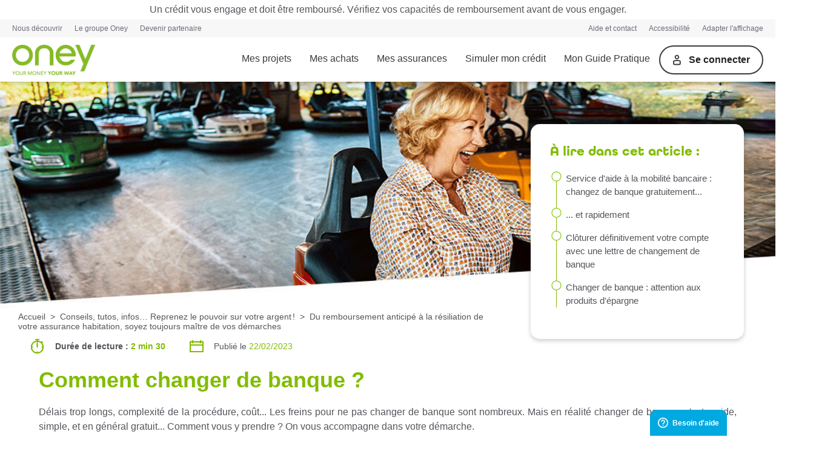

--- FILE ---
content_type: text/html; charset=UTF-8
request_url: https://www.oney.fr/guide-pratique-au-quotidien/conseils/maitre-de-vos-demarches/changement-banque
body_size: 31794
content:
<!DOCTYPE html><html lang="fr"><head>
  <meta charset="utf-8">
  <title>Comment changer de banque ? - Oney</title>
  <base href="/">

  <meta name="google-site-verification" content="wXgFOI-odp3lG2iNDvcbLojH51UYc56xbo8EfN9Kh7c">
  <meta name="viewport" content="initial-scale=1, maximum-scale=1">
  <link rel="icon" type="image/x-icon" href="favicon.ico">
  <link rel="apple-touch-icon" href="/assets/images/apple-touch-icon.png">

  <link rel="preload" href="/assets/fonts/AllRoundGothic-Book.otf" as="font" type="opentype" crossorigin="">
  <link rel="preload" href="/assets/fonts/AllRoundGothic-Bold.otf" as="font" type="opentype" crossorigin="">

  <meta name="robots" content="">
  <!-- #65761 : Set here to avoid issue with ngContent  -->

<link rel="stylesheet" href="styles-OH3WUOXB.css"><style ng-app-id="serverApp">[_nghost-serverApp-c3968229668]{width:100%;min-height:100%;display:block}[_nghost-serverApp-c3968229668]   .content-wrapper[_ngcontent-serverApp-c3968229668]{position:relative}[_nghost-serverApp-c3968229668]   .content-wrapper.is-basic-header[_ngcontent-serverApp-c3968229668]{min-height:calc(100% - 70px)!important}[_nghost-serverApp-c3968229668]   .content-wrapper[_ngcontent-serverApp-c3968229668]   #content-wrapper-body[_ngcontent-serverApp-c3968229668]{width:100%;margin:0 auto;min-height:calc(100vh - 448px)}@media screen and (max-width: 1027px){[_nghost-serverApp-c3968229668]   .content-wrapper[_ngcontent-serverApp-c3968229668]{min-height:calc(100vh - 228px)}[_nghost-serverApp-c3968229668]   .content-wrapper.hide-header-footer[_ngcontent-serverApp-c3968229668]{top:0;bottom:0;height:100%!important}}@media screen and (max-width: 767px){[_nghost-serverApp-c3968229668]   .content-wrapper[_ngcontent-serverApp-c3968229668]{min-height:calc(100vh - 293px)}}[_nghost-serverApp-c3968229668]   .hide-header-footer[_ngcontent-serverApp-c3968229668]{top:0!important;bottom:0;height:100%!important}.help-button[_ngcontent-serverApp-c3968229668]{display:flex;flex-direction:row;background-color:#00a9e0;cursor:pointer;z-index:999;position:fixed;right:0;bottom:0;align-items:center}.help-button[_ngcontent-serverApp-c3968229668] > [_ngcontent-serverApp-c3968229668]:not(:last-child){margin-right:0}.help-button[_ngcontent-serverApp-c3968229668]   .help-button-text[_ngcontent-serverApp-c3968229668]{font-weight:700;text-align:center;color:#fff}.help-button[_ngcontent-serverApp-c3968229668]   .question-icon[_ngcontent-serverApp-c3968229668]{margin:0 auto}@media screen and (min-width: 768px){.help-button[_ngcontent-serverApp-c3968229668]{padding:13px;border-radius:10px 10px 0 0;margin-right:80px}.help-button[_ngcontent-serverApp-c3968229668]   .help-button-text[_ngcontent-serverApp-c3968229668]{font-size:12px}.help-button[_ngcontent-serverApp-c3968229668]   .question-icon[_ngcontent-serverApp-c3968229668]{width:17px;height:17px;margin-right:7px}}@media screen and (max-width: 767px){.help-button[_ngcontent-serverApp-c3968229668]{padding:12px;border-radius:10px 0 0}.help-button[_ngcontent-serverApp-c3968229668]   .help-button-text[_ngcontent-serverApp-c3968229668]{display:none}.help-button[_ngcontent-serverApp-c3968229668]   .question-icon[_ngcontent-serverApp-c3968229668]{width:20px;height:20px}}.opaque-overlay[_ngcontent-serverApp-c3968229668]{position:fixed;top:0;left:0;width:100%;height:100%;background-color:#00000080;z-index:9999}</style><style ng-app-id="serverApp">.header[_ngcontent-serverApp-c3562192425]{background-color:#fff;width:100%;position:sticky;top:0;z-index:10000;padding-bottom:0}.header[_ngcontent-serverApp-c3562192425]   .level-two-slidedown[_ngcontent-serverApp-c3562192425]{display:block}.header[_ngcontent-serverApp-c3562192425]   .top-warning[_ngcontent-serverApp-c3562192425]{display:flex;flex-direction:row;place-content:center center;align-items:center;background-color:#fff;padding:7px;text-align:center;font-size:16px}.header[_ngcontent-serverApp-c3562192425]   .top-warning[_ngcontent-serverApp-c3562192425] > [_ngcontent-serverApp-c3562192425]:not(:last-child){margin-right:0}.header[_ngcontent-serverApp-c3562192425]   .top-links[_ngcontent-serverApp-c3562192425]{background-color:#f7f7f8}.header[_ngcontent-serverApp-c3562192425]   .outer-other-menu-links[_ngcontent-serverApp-c3562192425]{max-width:1280px;margin:auto}.header[_ngcontent-serverApp-c3562192425]   .outer-other-menu-links[_ngcontent-serverApp-c3562192425]   .other-menu-links[_ngcontent-serverApp-c3562192425]{display:flex;flex-direction:row;place-content:center space-between;align-items:center;font-size:12px;height:30px;padding:0 20px}.header[_ngcontent-serverApp-c3562192425]   .outer-other-menu-links[_ngcontent-serverApp-c3562192425]   .other-menu-links[_ngcontent-serverApp-c3562192425] > [_ngcontent-serverApp-c3562192425]:not(:last-child){margin-right:0}.header[_ngcontent-serverApp-c3562192425]   .outer-other-menu-links[_ngcontent-serverApp-c3562192425]   .other-menu-links[_ngcontent-serverApp-c3562192425]   .other-left-container[_ngcontent-serverApp-c3562192425], .header[_ngcontent-serverApp-c3562192425]   .outer-other-menu-links[_ngcontent-serverApp-c3562192425]   .other-menu-links[_ngcontent-serverApp-c3562192425]   .other-right-container[_ngcontent-serverApp-c3562192425]{display:flex;flex-direction:row}.header[_ngcontent-serverApp-c3562192425]   .outer-other-menu-links[_ngcontent-serverApp-c3562192425]   .other-menu-links[_ngcontent-serverApp-c3562192425]   .other-left-container[_ngcontent-serverApp-c3562192425] > [_ngcontent-serverApp-c3562192425]:not(:last-child), .header[_ngcontent-serverApp-c3562192425]   .outer-other-menu-links[_ngcontent-serverApp-c3562192425]   .other-menu-links[_ngcontent-serverApp-c3562192425]   .other-right-container[_ngcontent-serverApp-c3562192425] > [_ngcontent-serverApp-c3562192425]:not(:last-child){margin-right:0}.header[_ngcontent-serverApp-c3562192425]   .outer-other-menu-links[_ngcontent-serverApp-c3562192425]   .other-menu-links[_ngcontent-serverApp-c3562192425]   .other-left-container[_ngcontent-serverApp-c3562192425] > [_ngcontent-serverApp-c3562192425]:not(:last-child), .header[_ngcontent-serverApp-c3562192425]   .outer-other-menu-links[_ngcontent-serverApp-c3562192425]   .other-menu-links[_ngcontent-serverApp-c3562192425]   .other-right-container[_ngcontent-serverApp-c3562192425] > [_ngcontent-serverApp-c3562192425]:not(:last-child){margin-right:20px}.header[_ngcontent-serverApp-c3562192425]   .outer-other-menu-links[_ngcontent-serverApp-c3562192425]   .other-menu-links[_ngcontent-serverApp-c3562192425]   .other-left-container[_ngcontent-serverApp-c3562192425]   .other-link[_ngcontent-serverApp-c3562192425], .header[_ngcontent-serverApp-c3562192425]   .outer-other-menu-links[_ngcontent-serverApp-c3562192425]   .other-menu-links[_ngcontent-serverApp-c3562192425]   .other-right-container[_ngcontent-serverApp-c3562192425]   .other-link[_ngcontent-serverApp-c3562192425]{color:#6c6e75}.header[_ngcontent-serverApp-c3562192425]   .outer-other-menu-links[_ngcontent-serverApp-c3562192425]   .other-menu-links[_ngcontent-serverApp-c3562192425]   .other-left-container[_ngcontent-serverApp-c3562192425]   .other-link[_ngcontent-serverApp-c3562192425]:hover, .header[_ngcontent-serverApp-c3562192425]   .outer-other-menu-links[_ngcontent-serverApp-c3562192425]   .other-menu-links[_ngcontent-serverApp-c3562192425]   .other-right-container[_ngcontent-serverApp-c3562192425]   .other-link[_ngcontent-serverApp-c3562192425]:hover{cursor:pointer;color:#222325}.header[_ngcontent-serverApp-c3562192425]   .outer-other-menu-links[_ngcontent-serverApp-c3562192425]   .other-menu-links[_ngcontent-serverApp-c3562192425]   .other-left-container[_ngcontent-serverApp-c3562192425]   .other-link[_ngcontent-serverApp-c3562192425]:visited, .header[_ngcontent-serverApp-c3562192425]   .outer-other-menu-links[_ngcontent-serverApp-c3562192425]   .other-menu-links[_ngcontent-serverApp-c3562192425]   .other-right-container[_ngcontent-serverApp-c3562192425]   .other-link[_ngcontent-serverApp-c3562192425]:visited{color:#6c6e75}.header[_ngcontent-serverApp-c3562192425]   .unpaid-banner[_ngcontent-serverApp-c3562192425]{gap:15px;background:#fce8e8;width:100%}.header[_ngcontent-serverApp-c3562192425]   .unpaid-banner[_ngcontent-serverApp-c3562192425]   .unpaid-banner-container[_ngcontent-serverApp-c3562192425]{display:flex;flex-direction:row;place-content:center space-between;align-items:center;padding:20px;max-width:1280px;margin:auto}.header[_ngcontent-serverApp-c3562192425]   .unpaid-banner[_ngcontent-serverApp-c3562192425]   .unpaid-banner-container[_ngcontent-serverApp-c3562192425] > [_ngcontent-serverApp-c3562192425]:not(:last-child){margin-right:0}.header[_ngcontent-serverApp-c3562192425]   .unpaid-banner[_ngcontent-serverApp-c3562192425]   .unpaid-banner-container[_ngcontent-serverApp-c3562192425]   .image-message-container[_ngcontent-serverApp-c3562192425]{display:flex;flex-direction:row;place-content:center space-between;align-items:center}.header[_ngcontent-serverApp-c3562192425]   .unpaid-banner[_ngcontent-serverApp-c3562192425]   .unpaid-banner-container[_ngcontent-serverApp-c3562192425]   .image-message-container[_ngcontent-serverApp-c3562192425] > [_ngcontent-serverApp-c3562192425]:not(:last-child){margin-right:0}.header[_ngcontent-serverApp-c3562192425]   .unpaid-banner[_ngcontent-serverApp-c3562192425]   .unpaid-banner-container[_ngcontent-serverApp-c3562192425]   .image-message-container[_ngcontent-serverApp-c3562192425]   img[_ngcontent-serverApp-c3562192425]{width:24px;height:24px}.header[_ngcontent-serverApp-c3562192425]   .unpaid-banner[_ngcontent-serverApp-c3562192425]   .unpaid-banner-container[_ngcontent-serverApp-c3562192425]   .image-message-container[_ngcontent-serverApp-c3562192425]   label[_ngcontent-serverApp-c3562192425]{color:#3b3c40;font-family:Arial;font-size:16px;font-style:normal;font-weight:700;line-height:normal;margin-left:20px}.header[_ngcontent-serverApp-c3562192425]   .unpaid-banner[_ngcontent-serverApp-c3562192425]   .unpaid-banner-container[_ngcontent-serverApp-c3562192425]   .close[_ngcontent-serverApp-c3562192425]{cursor:pointer;right:25px}.header[_ngcontent-serverApp-c3562192425]   .inner-header[_ngcontent-serverApp-c3562192425]{max-width:1280px;margin:auto}.header[_ngcontent-serverApp-c3562192425]   .inner-header[_ngcontent-serverApp-c3562192425]   .toolbar-level-one[_ngcontent-serverApp-c3562192425]{display:flex;flex-direction:row;place-content:center space-between;align-items:center;padding:0 20px}.header[_ngcontent-serverApp-c3562192425]   .inner-header[_ngcontent-serverApp-c3562192425]   .toolbar-level-one[_ngcontent-serverApp-c3562192425] > [_ngcontent-serverApp-c3562192425]:not(:last-child){margin-right:0}.header[_ngcontent-serverApp-c3562192425]   .inner-header[_ngcontent-serverApp-c3562192425]   .container-burger-menu[_ngcontent-serverApp-c3562192425]{margin-top:auto;margin-bottom:auto;cursor:pointer;display:none}.header[_ngcontent-serverApp-c3562192425]   .inner-header[_ngcontent-serverApp-c3562192425]   .container-burger-menu[_ngcontent-serverApp-c3562192425]   .burger-menu[_ngcontent-serverApp-c3562192425]{width:18px;height:2px;background-color:#3b3c40;margin:4px 0}.header[_ngcontent-serverApp-c3562192425]   .logo[_ngcontent-serverApp-c3562192425]{max-height:50px;vertical-align:middle}.header[_ngcontent-serverApp-c3562192425]   .logo[_ngcontent-serverApp-c3562192425]:hover{cursor:pointer}.header[_ngcontent-serverApp-c3562192425]   .menu-options[_ngcontent-serverApp-c3562192425]{margin:auto 0 auto auto;display:flex;flex-direction:row;align-items:center}.header[_ngcontent-serverApp-c3562192425]   .menu-options[_ngcontent-serverApp-c3562192425] > [_ngcontent-serverApp-c3562192425]:not(:last-child){margin-right:0}.header[_ngcontent-serverApp-c3562192425]   .menu-options[_ngcontent-serverApp-c3562192425]   .menu-options-selected[_ngcontent-serverApp-c3562192425]{border-radius:0;border-bottom:3px solid #81bc00!important}.header[_ngcontent-serverApp-c3562192425]   .menu-options[_ngcontent-serverApp-c3562192425]   .menu-option-button[_ngcontent-serverApp-c3562192425]{height:70px;background-color:#fff;display:flex;padding:0 15px;border-bottom:3px solid transparent}@media (hover: hover){.header[_ngcontent-serverApp-c3562192425]   .menu-options[_ngcontent-serverApp-c3562192425]   .menu-option-button[_ngcontent-serverApp-c3562192425]:hover{border-radius:0;border-bottom:3px solid #81bc00;cursor:pointer}.header[_ngcontent-serverApp-c3562192425]   .menu-options[_ngcontent-serverApp-c3562192425]   .menu-option-button[_ngcontent-serverApp-c3562192425]:hover   .menu-option-title[_ngcontent-serverApp-c3562192425]{color:#81bc00}}.header[_ngcontent-serverApp-c3562192425]   .menu-options[_ngcontent-serverApp-c3562192425]   .menu-option-button[_ngcontent-serverApp-c3562192425]   .menu-option-title[_ngcontent-serverApp-c3562192425]{color:#3b3c40;display:block;margin:auto}.header[_ngcontent-serverApp-c3562192425]   .menu-options[_ngcontent-serverApp-c3562192425]   .menu-option-button[_ngcontent-serverApp-c3562192425]   .menu-option-title[_ngcontent-serverApp-c3562192425]:after{color:#babcbf}.header[_ngcontent-serverApp-c3562192425]   .menu-options[_ngcontent-serverApp-c3562192425]   .menu-option-button[_ngcontent-serverApp-c3562192425]   .menu-title-selected[_ngcontent-serverApp-c3562192425]{color:#81bc00}.header[_ngcontent-serverApp-c3562192425]   .menu-options[_ngcontent-serverApp-c3562192425]   .outlined-dark-button[_ngcontent-serverApp-c3562192425], .header[_ngcontent-serverApp-c3562192425]   .menu-options[_ngcontent-serverApp-c3562192425]   .loggedin-button[_ngcontent-serverApp-c3562192425]{display:flex}.header[_ngcontent-serverApp-c3562192425]   .menu-options[_ngcontent-serverApp-c3562192425]   .outlined-dark-button[_ngcontent-serverApp-c3562192425]:hover, .header[_ngcontent-serverApp-c3562192425]   .menu-options[_ngcontent-serverApp-c3562192425]   .loggedin-button[_ngcontent-serverApp-c3562192425]:hover{background-color:#efeff0}.header[_ngcontent-serverApp-c3562192425]   .menu-options[_ngcontent-serverApp-c3562192425]   .outlined-dark-button[_ngcontent-serverApp-c3562192425]:active, .header[_ngcontent-serverApp-c3562192425]   .menu-options[_ngcontent-serverApp-c3562192425]   .loggedin-button[_ngcontent-serverApp-c3562192425]:active{background-color:#d5d5d8}.header[_ngcontent-serverApp-c3562192425]   .menu-options[_ngcontent-serverApp-c3562192425]   .outlined-dark-button.outlined-dark-button[_ngcontent-serverApp-c3562192425], .header[_ngcontent-serverApp-c3562192425]   .menu-options[_ngcontent-serverApp-c3562192425]   .loggedin-button.outlined-dark-button[_ngcontent-serverApp-c3562192425]{display:flex}.header[_ngcontent-serverApp-c3562192425]   .menu-options[_ngcontent-serverApp-c3562192425]   .outlined-dark-button[_ngcontent-serverApp-c3562192425]   .outlined-dark-button-content[_ngcontent-serverApp-c3562192425], .header[_ngcontent-serverApp-c3562192425]   .menu-options[_ngcontent-serverApp-c3562192425]   .outlined-dark-button[_ngcontent-serverApp-c3562192425]   .loggedin-button-content[_ngcontent-serverApp-c3562192425], .header[_ngcontent-serverApp-c3562192425]   .menu-options[_ngcontent-serverApp-c3562192425]   .loggedin-button[_ngcontent-serverApp-c3562192425]   .outlined-dark-button-content[_ngcontent-serverApp-c3562192425], .header[_ngcontent-serverApp-c3562192425]   .menu-options[_ngcontent-serverApp-c3562192425]   .loggedin-button[_ngcontent-serverApp-c3562192425]   .loggedin-button-content[_ngcontent-serverApp-c3562192425]{display:flex;flex-direction:row;align-items:center}.header[_ngcontent-serverApp-c3562192425]   .menu-options[_ngcontent-serverApp-c3562192425]   .outlined-dark-button[_ngcontent-serverApp-c3562192425]   .outlined-dark-button-content[_ngcontent-serverApp-c3562192425] > [_ngcontent-serverApp-c3562192425]:not(:last-child), .header[_ngcontent-serverApp-c3562192425]   .menu-options[_ngcontent-serverApp-c3562192425]   .outlined-dark-button[_ngcontent-serverApp-c3562192425]   .loggedin-button-content[_ngcontent-serverApp-c3562192425] > [_ngcontent-serverApp-c3562192425]:not(:last-child), .header[_ngcontent-serverApp-c3562192425]   .menu-options[_ngcontent-serverApp-c3562192425]   .loggedin-button[_ngcontent-serverApp-c3562192425]   .outlined-dark-button-content[_ngcontent-serverApp-c3562192425] > [_ngcontent-serverApp-c3562192425]:not(:last-child), .header[_ngcontent-serverApp-c3562192425]   .menu-options[_ngcontent-serverApp-c3562192425]   .loggedin-button[_ngcontent-serverApp-c3562192425]   .loggedin-button-content[_ngcontent-serverApp-c3562192425] > [_ngcontent-serverApp-c3562192425]:not(:last-child){margin-right:0}.header[_ngcontent-serverApp-c3562192425]   .menu-options[_ngcontent-serverApp-c3562192425]   .outlined-dark-button[_ngcontent-serverApp-c3562192425]   .loggedout-button-text[_ngcontent-serverApp-c3562192425], .header[_ngcontent-serverApp-c3562192425]   .menu-options[_ngcontent-serverApp-c3562192425]   .loggedin-button[_ngcontent-serverApp-c3562192425]   .loggedout-button-text[_ngcontent-serverApp-c3562192425]{font-weight:700;padding-right:20px}.header[_ngcontent-serverApp-c3562192425]   .menu-options[_ngcontent-serverApp-c3562192425]   .outlined-dark-button[_ngcontent-serverApp-c3562192425]   .loggedin-button-text[_ngcontent-serverApp-c3562192425], .header[_ngcontent-serverApp-c3562192425]   .menu-options[_ngcontent-serverApp-c3562192425]   .loggedin-button[_ngcontent-serverApp-c3562192425]   .loggedin-button-text[_ngcontent-serverApp-c3562192425]{font-weight:700}.header[_ngcontent-serverApp-c3562192425]   .menu-options[_ngcontent-serverApp-c3562192425]   .outlined-dark-button[_ngcontent-serverApp-c3562192425]:hover, .header[_ngcontent-serverApp-c3562192425]   .menu-options[_ngcontent-serverApp-c3562192425]   .loggedin-button[_ngcontent-serverApp-c3562192425]:hover{cursor:pointer}.header[_ngcontent-serverApp-c3562192425]   .menu-options[_ngcontent-serverApp-c3562192425]   .outlined-dark-button[_ngcontent-serverApp-c3562192425]{color:#222325;border-color:#3b3c40}.header[_ngcontent-serverApp-c3562192425]   .menu-options[_ngcontent-serverApp-c3562192425]   .outlined-dark-button[_ngcontent-serverApp-c3562192425]   img[_ngcontent-serverApp-c3562192425]{background:none;width:14px;height:18px}.header[_ngcontent-serverApp-c3562192425]   .menu-options[_ngcontent-serverApp-c3562192425]   .loggedin-button[_ngcontent-serverApp-c3562192425]{border:2px solid #81bc00}.header[_ngcontent-serverApp-c3562192425]   .menu-options[_ngcontent-serverApp-c3562192425]   .loggedin-button[_ngcontent-serverApp-c3562192425]   .loggedin-button-content[_ngcontent-serverApp-c3562192425] > [_ngcontent-serverApp-c3562192425]:not(:last-child){margin-right:9px}.header[_ngcontent-serverApp-c3562192425]   .menu-options[_ngcontent-serverApp-c3562192425]   .loggedin-button[_ngcontent-serverApp-c3562192425]   .user-img[_ngcontent-serverApp-c3562192425]{-webkit-mask-repeat:no-repeat;mask-repeat:no-repeat;-webkit-mask-size:contain;mask-size:contain;-webkit-mask:url("./media/picto_user_checkmark-NEQMAY6R.svg");mask:url("./media/picto_user_checkmark-NEQMAY6R.svg");background-color:#3b3c40;height:20px;width:18px}@media (max-width: 899.98px){.header[_ngcontent-serverApp-c3562192425]{box-shadow:0 0 6px #0000004d}.header[_ngcontent-serverApp-c3562192425]   .menu-options[_ngcontent-serverApp-c3562192425]{margin:0!important}.header[_ngcontent-serverApp-c3562192425]   .logo[_ngcontent-serverApp-c3562192425]{margin:0 auto!important;position:unset!important}.header[_ngcontent-serverApp-c3562192425]   .loggedout-button-text[_ngcontent-serverApp-c3562192425]{display:none}.header[_ngcontent-serverApp-c3562192425]   .outlined-dark-button[_ngcontent-serverApp-c3562192425], .header[_ngcontent-serverApp-c3562192425]   .loggedin-button[_ngcontent-serverApp-c3562192425]{border-radius:50%;height:34px;width:34px;justify-content:center;margin:4px 0}.header[_ngcontent-serverApp-c3562192425]   .loggedin-button-text[_ngcontent-serverApp-c3562192425]{display:none}.header[_ngcontent-serverApp-c3562192425]   .loggedin-button[_ngcontent-serverApp-c3562192425]   .user-img[_ngcontent-serverApp-c3562192425]{margin-right:0!important;margin-top:2px}.header[_ngcontent-serverApp-c3562192425]   .inner-header[_ngcontent-serverApp-c3562192425]   .toolbar-level-one[_ngcontent-serverApp-c3562192425]{padding:13px 15px}}@media (max-width: 1279.98px){.header[_ngcontent-serverApp-c3562192425]   .logo[_ngcontent-serverApp-c3562192425]{display:block}.header[_ngcontent-serverApp-c3562192425]   .level-two-slidedown[_ngcontent-serverApp-c3562192425]{display:none}.header[_ngcontent-serverApp-c3562192425]   .top-warning[_ngcontent-serverApp-c3562192425]{background-color:#f7f7f8}.header.menu-open[_ngcontent-serverApp-c3562192425]{background-color:unset;position:unset}.header.menu-open[_ngcontent-serverApp-c3562192425]   .top-warning[_ngcontent-serverApp-c3562192425]{background-color:unset}.header[_ngcontent-serverApp-c3562192425]   .inner-header[_ngcontent-serverApp-c3562192425]   .toolbar-level-one[_ngcontent-serverApp-c3562192425]{padding:11px 15px}.header[_ngcontent-serverApp-c3562192425]   .inner-header[_ngcontent-serverApp-c3562192425]   .container-burger-menu[_ngcontent-serverApp-c3562192425]{display:block}.header[_ngcontent-serverApp-c3562192425]   .inner-header[_ngcontent-serverApp-c3562192425]   .menu-horizontal[_ngcontent-serverApp-c3562192425]{display:none}.header[_ngcontent-serverApp-c3562192425]   .inner-header[_ngcontent-serverApp-c3562192425]   .menu-options[_ngcontent-serverApp-c3562192425]{margin:0!important}.header[_ngcontent-serverApp-c3562192425]   .top-links[_ngcontent-serverApp-c3562192425]{display:none}}@media (min-width: 900px){.header[_ngcontent-serverApp-c3562192425]{box-shadow:0 0 8px #0000004d}.header[_ngcontent-serverApp-c3562192425]   .outlined-dark-button[_ngcontent-serverApp-c3562192425], .header[_ngcontent-serverApp-c3562192425]   .loggedin-button[_ngcontent-serverApp-c3562192425]{border-radius:50px;height:44px}.header[_ngcontent-serverApp-c3562192425]   .outlined-dark-button[_ngcontent-serverApp-c3562192425]   img[_ngcontent-serverApp-c3562192425], .header[_ngcontent-serverApp-c3562192425]   .outlined-dark-button[_ngcontent-serverApp-c3562192425]   .user-img[_ngcontent-serverApp-c3562192425], .header[_ngcontent-serverApp-c3562192425]   .loggedin-button[_ngcontent-serverApp-c3562192425]   img[_ngcontent-serverApp-c3562192425], .header[_ngcontent-serverApp-c3562192425]   .loggedin-button[_ngcontent-serverApp-c3562192425]   .user-img[_ngcontent-serverApp-c3562192425]{margin-left:20px;width:30px}.header[_ngcontent-serverApp-c3562192425]   .outlined-dark-button[_ngcontent-serverApp-c3562192425]   img[_ngcontent-serverApp-c3562192425]{margin-right:13px!important}.header[_ngcontent-serverApp-c3562192425]   .loggedin-button[_ngcontent-serverApp-c3562192425]   span[_ngcontent-serverApp-c3562192425]{margin-right:20px}}.sidebar[_ngcontent-serverApp-c3562192425]{display:none}@media (max-width: 1279.98px){.sidebar[_ngcontent-serverApp-c3562192425]{display:block}}</style><style ng-app-id="serverApp">.footer[_ngcontent-serverApp-c2398827165]{background-color:#fff}.footer.public-footer[_ngcontent-serverApp-c2398827165]{border-top:3px solid #81bc00}.footer.public-footer[_ngcontent-serverApp-c2398827165]   li[_ngcontent-serverApp-c2398827165]:before{border:none!important}.footer[_ngcontent-serverApp-c2398827165]   .inner-footer[_ngcontent-serverApp-c2398827165]{max-width:1280px;margin:auto;padding:32px 60px 0}.footer[_ngcontent-serverApp-c2398827165]   .inner-footer[_ngcontent-serverApp-c2398827165]   .logo[_ngcontent-serverApp-c2398827165]{width:76px;height:24px;margin-bottom:56px;cursor:pointer}.footer[_ngcontent-serverApp-c2398827165]   .inner-footer[_ngcontent-serverApp-c2398827165]   .footer-option-blocks[_ngcontent-serverApp-c2398827165]{flex-wrap:wrap;display:flex;flex-direction:row}.footer[_ngcontent-serverApp-c2398827165]   .inner-footer[_ngcontent-serverApp-c2398827165]   .footer-option-blocks[_ngcontent-serverApp-c2398827165] > [_ngcontent-serverApp-c2398827165]:not(:last-child){margin-right:0}.footer[_ngcontent-serverApp-c2398827165]   .inner-footer[_ngcontent-serverApp-c2398827165]   .footer-option-blocks.footer-option-blocks-accordian[_ngcontent-serverApp-c2398827165]{display:none}.footer[_ngcontent-serverApp-c2398827165]   .inner-footer[_ngcontent-serverApp-c2398827165]   .footer-heading[_ngcontent-serverApp-c2398827165]{font-size:18px;color:#3b3c40;margin:auto}.footer[_ngcontent-serverApp-c2398827165]   .inner-footer[_ngcontent-serverApp-c2398827165]   .footer-option-heading[_ngcontent-serverApp-c2398827165]{text-align:left}.footer[_ngcontent-serverApp-c2398827165]   .inner-footer[_ngcontent-serverApp-c2398827165]   .footer-option-links[_ngcontent-serverApp-c2398827165]{list-style:none;margin:16px 0 0;padding:0}.footer[_ngcontent-serverApp-c2398827165]   .inner-footer[_ngcontent-serverApp-c2398827165]   .footer-option-links[_ngcontent-serverApp-c2398827165]   .footer-link[_ngcontent-serverApp-c2398827165]{text-align:left;color:#3b3c40;text-decoration:none}.footer[_ngcontent-serverApp-c2398827165]   .inner-footer[_ngcontent-serverApp-c2398827165]   .footer-option-links[_ngcontent-serverApp-c2398827165]   .footer-link[_ngcontent-serverApp-c2398827165]:active, .footer[_ngcontent-serverApp-c2398827165]   .inner-footer[_ngcontent-serverApp-c2398827165]   .footer-option-links[_ngcontent-serverApp-c2398827165]   .footer-link[_ngcontent-serverApp-c2398827165]:hover{text-decoration:underline}.footer[_ngcontent-serverApp-c2398827165]   .inner-footer[_ngcontent-serverApp-c2398827165]   .footer-option-links[_ngcontent-serverApp-c2398827165]   .footer-option-link[_ngcontent-serverApp-c2398827165]{position:relative;font-size:12px;margin-bottom:10px}.footer[_ngcontent-serverApp-c2398827165]   .footer-notes[_ngcontent-serverApp-c2398827165]   .stolen-card-container[_ngcontent-serverApp-c2398827165]{margin-left:60px;display:flex;flex-direction:row end}.footer[_ngcontent-serverApp-c2398827165]   .footer-notes[_ngcontent-serverApp-c2398827165]   .stolen-card-container[_ngcontent-serverApp-c2398827165] > [_ngcontent-serverApp-c2398827165]:not(:last-child){margin-bottom:0}.footer[_ngcontent-serverApp-c2398827165]   .footer-notes[_ngcontent-serverApp-c2398827165]   .stolen-card-container[_ngcontent-serverApp-c2398827165]   .footer-heading[_ngcontent-serverApp-c2398827165]{text-align:center}.footer[_ngcontent-serverApp-c2398827165]   .footer-notes[_ngcontent-serverApp-c2398827165]   .stolen-card-container[_ngcontent-serverApp-c2398827165]   .navigation-buttons[_ngcontent-serverApp-c2398827165]{margin-left:30px;margin-bottom:0!important}.footer[_ngcontent-serverApp-c2398827165]   .footer-notes[_ngcontent-serverApp-c2398827165]   .stolen-card-container[_ngcontent-serverApp-c2398827165]   .navigation-buttons[_ngcontent-serverApp-c2398827165]   button[_ngcontent-serverApp-c2398827165]{padding:6px 14px;font-size:16px;width:185px;height:50px}.footer[_ngcontent-serverApp-c2398827165]   .footer-notes[_ngcontent-serverApp-c2398827165]   .download-app-container[_ngcontent-serverApp-c2398827165]{text-align:center;display:flex}.footer[_ngcontent-serverApp-c2398827165]   .footer-notes[_ngcontent-serverApp-c2398827165]   .download-app-container[_ngcontent-serverApp-c2398827165]   .download-app-images[_ngcontent-serverApp-c2398827165]{display:flex;flex-direction:row;place-content:center center;align-items:center;cursor:pointer;margin-left:30px}.footer[_ngcontent-serverApp-c2398827165]   .footer-notes[_ngcontent-serverApp-c2398827165]   .download-app-container[_ngcontent-serverApp-c2398827165]   .download-app-images[_ngcontent-serverApp-c2398827165] > [_ngcontent-serverApp-c2398827165]:not(:last-child){margin-right:0}.footer[_ngcontent-serverApp-c2398827165]   .footer-notes[_ngcontent-serverApp-c2398827165]   .download-app-container[_ngcontent-serverApp-c2398827165]   .download-app-images[_ngcontent-serverApp-c2398827165]   .download-app-img[_ngcontent-serverApp-c2398827165]{padding-right:20px;width:170px;height:50px}.footer[_ngcontent-serverApp-c2398827165]   .footer-notes[_ngcontent-serverApp-c2398827165]   .download-app-container[_ngcontent-serverApp-c2398827165]   .download-app-images[_ngcontent-serverApp-c2398827165]   .download-play-img[_ngcontent-serverApp-c2398827165]{width:170px;height:50px}.footer[_ngcontent-serverApp-c2398827165]   .footer-heading-green[_ngcontent-serverApp-c2398827165]{color:#81bc00;font-size:18px;font-weight:700;font-family:AllRoundGothic}.footer[_ngcontent-serverApp-c2398827165]   .footer-notes-container[_ngcontent-serverApp-c2398827165]{height:468px;overflow:hidden;position:relative}.footer[_ngcontent-serverApp-c2398827165]   .footer-notes-container[_ngcontent-serverApp-c2398827165]   .footer-notes-background[_ngcontent-serverApp-c2398827165]{margin-top:27px;width:100%;height:100%;background-color:#f7f7f8;-webkit-transform:skewY(-2deg);-moz-transform:skewY(-2deg);-ms-transform:skewY(-2deg);-o-transform:skewY(-2deg);transform:skewY(-2deg);position:absolute}.footer[_ngcontent-serverApp-c2398827165]   .footer-notes-container[_ngcontent-serverApp-c2398827165]   .footer-notes-public[_ngcontent-serverApp-c2398827165]{max-width:1280px;margin:75px auto auto;padding:0 60px!important;place-content:flex-start space-between;align-items:flex-start;position:relative}.footer[_ngcontent-serverApp-c2398827165]   .footer-notes-container[_ngcontent-serverApp-c2398827165]   .footer-notes-public[_ngcontent-serverApp-c2398827165]   .stolen-card-container-public[_ngcontent-serverApp-c2398827165]{display:flex;flex-direction:column;place-content:flex-start flex-start;align-items:flex-start;margin-left:0!important}.footer[_ngcontent-serverApp-c2398827165]   .footer-notes-container[_ngcontent-serverApp-c2398827165]   .footer-notes-public[_ngcontent-serverApp-c2398827165]   .stolen-card-container-public[_ngcontent-serverApp-c2398827165] > [_ngcontent-serverApp-c2398827165]:not(:last-child){margin-bottom:0}.footer[_ngcontent-serverApp-c2398827165]   .footer-notes-container[_ngcontent-serverApp-c2398827165]   .footer-notes-public[_ngcontent-serverApp-c2398827165]   .stolen-card-container-public[_ngcontent-serverApp-c2398827165]   .footer-heading-green[_ngcontent-serverApp-c2398827165]{color:#81bc00;font-size:16px;font-weight:700;margin-bottom:22px}.footer[_ngcontent-serverApp-c2398827165]   .footer-notes-container[_ngcontent-serverApp-c2398827165]   .footer-notes-public[_ngcontent-serverApp-c2398827165]   .stolen-card-container-public[_ngcontent-serverApp-c2398827165]   .footer-label-question[_ngcontent-serverApp-c2398827165]{font-size:14px;margin-bottom:27px;max-width:305px}.footer[_ngcontent-serverApp-c2398827165]   .footer-notes-container[_ngcontent-serverApp-c2398827165]   .footer-notes-public[_ngcontent-serverApp-c2398827165]   .stolen-card-container-public[_ngcontent-serverApp-c2398827165]   .navigation-buttons[_ngcontent-serverApp-c2398827165]{margin-left:0!important}.footer[_ngcontent-serverApp-c2398827165]   .footer-notes-container[_ngcontent-serverApp-c2398827165]   .download-app-container-public[_ngcontent-serverApp-c2398827165]{display:flex;flex-direction:row;place-content:flex-end center;align-items:flex-end}.footer[_ngcontent-serverApp-c2398827165]   .footer-notes-container[_ngcontent-serverApp-c2398827165]   .download-app-container-public[_ngcontent-serverApp-c2398827165] > [_ngcontent-serverApp-c2398827165]:not(:last-child){margin-right:0}.footer[_ngcontent-serverApp-c2398827165]   .footer-notes-container[_ngcontent-serverApp-c2398827165]   .download-app-container-public[_ngcontent-serverApp-c2398827165]   .download-app-container-left[_ngcontent-serverApp-c2398827165]{display:flex;flex-direction:column;place-content:flex-start center;align-items:flex-start;max-width:360px}.footer[_ngcontent-serverApp-c2398827165]   .footer-notes-container[_ngcontent-serverApp-c2398827165]   .download-app-container-public[_ngcontent-serverApp-c2398827165]   .download-app-container-left[_ngcontent-serverApp-c2398827165] > [_ngcontent-serverApp-c2398827165]:not(:last-child){margin-bottom:0}.footer[_ngcontent-serverApp-c2398827165]   .footer-notes-container[_ngcontent-serverApp-c2398827165]   .download-app-container-public[_ngcontent-serverApp-c2398827165]   .download-app-container-left[_ngcontent-serverApp-c2398827165]   .download-label-green[_ngcontent-serverApp-c2398827165]{color:#81bc00;font-family:AllRoundGothic;font-size:20px;font-weight:700;margin-bottom:15px}.footer[_ngcontent-serverApp-c2398827165]   .footer-notes-container[_ngcontent-serverApp-c2398827165]   .download-app-container-public[_ngcontent-serverApp-c2398827165]   .download-app-container-left[_ngcontent-serverApp-c2398827165]   .download-label-description[_ngcontent-serverApp-c2398827165]{font-size:14px;margin:0;text-align:left!important}.footer[_ngcontent-serverApp-c2398827165]   .footer-notes-container[_ngcontent-serverApp-c2398827165]   .download-app-container-public[_ngcontent-serverApp-c2398827165]   .download-app-container-left[_ngcontent-serverApp-c2398827165]   .download-label-description-link[_ngcontent-serverApp-c2398827165]{color:#81bc00;font-size:14px;margin:0 0 30px;text-align:left!important;text-decoration:underline}.footer[_ngcontent-serverApp-c2398827165]   .footer-notes-container[_ngcontent-serverApp-c2398827165]   .download-app-container-public[_ngcontent-serverApp-c2398827165]   .download-app-container-left[_ngcontent-serverApp-c2398827165]   .download-app-images[_ngcontent-serverApp-c2398827165]{margin-left:0!important}.footer[_ngcontent-serverApp-c2398827165]   .footer-notes-container[_ngcontent-serverApp-c2398827165]   .download-app-container-public[_ngcontent-serverApp-c2398827165]   .download-app-container-right[_ngcontent-serverApp-c2398827165]{margin-left:27px;position:relative;width:144px;height:132px}.footer[_ngcontent-serverApp-c2398827165]   .footer-notes-container[_ngcontent-serverApp-c2398827165]   .download-app-container-public[_ngcontent-serverApp-c2398827165]   .download-app-container-right[_ngcontent-serverApp-c2398827165]   .download-app-phone-img[_ngcontent-serverApp-c2398827165]{width:100%;height:100%;position:absolute;top:54px;left:0}.footer[_ngcontent-serverApp-c2398827165]   .footer-notes-container[_ngcontent-serverApp-c2398827165]   .footer-logo-container[_ngcontent-serverApp-c2398827165]{padding-top:100px;display:flex;flex-direction:row;place-content:center center;align-items:center;position:relative}.footer[_ngcontent-serverApp-c2398827165]   .footer-notes-container[_ngcontent-serverApp-c2398827165]   .footer-logo-container[_ngcontent-serverApp-c2398827165] > [_ngcontent-serverApp-c2398827165]:not(:last-child){margin-right:0}.footer[_ngcontent-serverApp-c2398827165]   .footer-notes-container[_ngcontent-serverApp-c2398827165]   .footer-logo-container[_ngcontent-serverApp-c2398827165]   .footer-logo-image[_ngcontent-serverApp-c2398827165]{max-width:180px}.footer[_ngcontent-serverApp-c2398827165]   .footer-copyright-connected[_ngcontent-serverApp-c2398827165]{background-color:#f7f7f8}.footer[_ngcontent-serverApp-c2398827165]   .footer-copyright-connected[_ngcontent-serverApp-c2398827165]   .footer-copyright-link[_ngcontent-serverApp-c2398827165]{font-size:12px;line-height:16px;color:#54565b;text-decoration:none;margin:auto 0;padding:0 8px;display:inline;display:-webkit-inline-box}.footer[_ngcontent-serverApp-c2398827165]   .footer-copyright-connected[_ngcontent-serverApp-c2398827165]   .footer-copyright-links[_ngcontent-serverApp-c2398827165]{text-align:center;padding:12px 0;margin:0 45px}@media screen and (max-width: 767px){.footer[_ngcontent-serverApp-c2398827165]   .footer-copyright-connected[_ngcontent-serverApp-c2398827165]   .footer-copyright-links[_ngcontent-serverApp-c2398827165]{padding:16px 0 18px}}.footer[_ngcontent-serverApp-c2398827165]   .footer-copyright-connected[_ngcontent-serverApp-c2398827165]   .footer-copyright-links[_ngcontent-serverApp-c2398827165]   .link[_ngcontent-serverApp-c2398827165]:hover, .footer[_ngcontent-serverApp-c2398827165]   .footer-copyright-connected[_ngcontent-serverApp-c2398827165]   .footer-copyright-links[_ngcontent-serverApp-c2398827165]   .link[_ngcontent-serverApp-c2398827165]   [_ngcontent-serverApp-c2398827165]:active{text-decoration:underline;cursor:pointer}.footer[_ngcontent-serverApp-c2398827165]   .footer-copyright[_ngcontent-serverApp-c2398827165]{background-color:#fff;min-height:60px;color:#3b3c40;font-size:12px;display:flex;flex-direction:row;place-content:center center;align-items:center;box-shadow:0 2px 24px #55565b33;position:relative}.footer[_ngcontent-serverApp-c2398827165]   .footer-copyright[_ngcontent-serverApp-c2398827165] > [_ngcontent-serverApp-c2398827165]:not(:last-child){margin-right:0}.footer[_ngcontent-serverApp-c2398827165]   .footer-copyright[_ngcontent-serverApp-c2398827165] > [_ngcontent-serverApp-c2398827165]:not(:last-child){margin-right:10px}.footer[_ngcontent-serverApp-c2398827165]   .footer-copyright[_ngcontent-serverApp-c2398827165]   .footer-copyright-links[_ngcontent-serverApp-c2398827165]{text-align:center;display:flex;flex-direction:row;place-content:center center;align-items:center}.footer[_ngcontent-serverApp-c2398827165]   .footer-copyright[_ngcontent-serverApp-c2398827165]   .footer-copyright-links[_ngcontent-serverApp-c2398827165] > [_ngcontent-serverApp-c2398827165]:not(:last-child){margin-right:0}.footer[_ngcontent-serverApp-c2398827165]   .footer-copyright[_ngcontent-serverApp-c2398827165]   .footer-copyright-links[_ngcontent-serverApp-c2398827165] > [_ngcontent-serverApp-c2398827165]:not(:last-child){margin-right:10px}.footer[_ngcontent-serverApp-c2398827165]   .footer-copyright[_ngcontent-serverApp-c2398827165]   .footer-copyright-links[_ngcontent-serverApp-c2398827165]   .footer-copyright-link[_ngcontent-serverApp-c2398827165]{text-decoration:none;color:#3b3c40}.footer[_ngcontent-serverApp-c2398827165]   .footer-copyright[_ngcontent-serverApp-c2398827165]   .footer-copyright-links[_ngcontent-serverApp-c2398827165]   .link[_ngcontent-serverApp-c2398827165]:hover, .footer[_ngcontent-serverApp-c2398827165]   .footer-copyright[_ngcontent-serverApp-c2398827165]   .footer-copyright-links[_ngcontent-serverApp-c2398827165]   .link[_ngcontent-serverApp-c2398827165]   [_ngcontent-serverApp-c2398827165]:active{text-decoration:underline;cursor:pointer}.footer[_ngcontent-serverApp-c2398827165]   .footer-copyright[_ngcontent-serverApp-c2398827165]   .navigation-buttons[_ngcontent-serverApp-c2398827165]{margin:0}.footer[_ngcontent-serverApp-c2398827165]   .footer-copyright[_ngcontent-serverApp-c2398827165]   .navigation-buttons[_ngcontent-serverApp-c2398827165]   .outlined-dark-button[_ngcontent-serverApp-c2398827165]{width:162px;height:34px;padding:0}.footer[_ngcontent-serverApp-c2398827165]   .footer-copyright[_ngcontent-serverApp-c2398827165]   .navigation-buttons[_ngcontent-serverApp-c2398827165]   .outlined-dark-button[_ngcontent-serverApp-c2398827165]   img[_ngcontent-serverApp-c2398827165], .footer[_ngcontent-serverApp-c2398827165]   .footer-copyright[_ngcontent-serverApp-c2398827165]   .navigation-buttons[_ngcontent-serverApp-c2398827165]   .outlined-dark-button[_ngcontent-serverApp-c2398827165]   img[_ngcontent-serverApp-c2398827165]:hover{background:#fff!important}.footer[_ngcontent-serverApp-c2398827165]   .footer-copyright[_ngcontent-serverApp-c2398827165]   .navigation-buttons[_ngcontent-serverApp-c2398827165]   .outlined-dark-button[_ngcontent-serverApp-c2398827165]   .continue-button-text[_ngcontent-serverApp-c2398827165]{font-size:12px;font-weight:400}@media (min-width: 1280px){.footer[_ngcontent-serverApp-c2398827165]   .inner-footer[_ngcontent-serverApp-c2398827165]   .footer-option-blocks[_ngcontent-serverApp-c2398827165]{flex-wrap:wrap;place-content:space-between center;align-items:space-between}.footer[_ngcontent-serverApp-c2398827165]   .inner-footer[_ngcontent-serverApp-c2398827165]   .footer-option-blocks[_ngcontent-serverApp-c2398827165] > [_ngcontent-serverApp-c2398827165]:not(:last-child){margin-right:0}.footer[_ngcontent-serverApp-c2398827165]   .inner-footer[_ngcontent-serverApp-c2398827165]   .footer-option-blocks[_ngcontent-serverApp-c2398827165]   .footer-option-block[_ngcontent-serverApp-c2398827165]{flex-grow:1;width:25%}.footer[_ngcontent-serverApp-c2398827165]   .inner-footer[_ngcontent-serverApp-c2398827165]   .footer-heading[_ngcontent-serverApp-c2398827165]{margin:auto 0}.footer[_ngcontent-serverApp-c2398827165]   .inner-footer[_ngcontent-serverApp-c2398827165]   .footer-option-links[_ngcontent-serverApp-c2398827165]{margin-bottom:40px}.footer[_ngcontent-serverApp-c2398827165]   .footer-bottom-question[_ngcontent-serverApp-c2398827165]{margin:auto!important}.footer[_ngcontent-serverApp-c2398827165]   .footer-notes[_ngcontent-serverApp-c2398827165]{place-content:center space-between;align-items:center;display:flex;flex-direction:row;padding:0 50px 0 0}.footer[_ngcontent-serverApp-c2398827165]   .footer-notes[_ngcontent-serverApp-c2398827165] > [_ngcontent-serverApp-c2398827165]:not(:last-child){margin-right:0}.footer[_ngcontent-serverApp-c2398827165]   .footer-notes[_ngcontent-serverApp-c2398827165]   .footer-notes-label[_ngcontent-serverApp-c2398827165]{text-align:right}}@media (min-width: 1280px){.footer[_ngcontent-serverApp-c2398827165]   .inner-footer[_ngcontent-serverApp-c2398827165]   .footer-option-blocks[_ngcontent-serverApp-c2398827165]{flex-wrap:wrap;place-content:stretch space-between;align-items:stretch}.footer[_ngcontent-serverApp-c2398827165]   .inner-footer[_ngcontent-serverApp-c2398827165]   .footer-option-blocks[_ngcontent-serverApp-c2398827165] > [_ngcontent-serverApp-c2398827165]:not(:last-child){margin-right:0}.footer[_ngcontent-serverApp-c2398827165]   .inner-footer[_ngcontent-serverApp-c2398827165]   .footer-option-blocks[_ngcontent-serverApp-c2398827165]   .footer-option-block[_ngcontent-serverApp-c2398827165]{flex-grow:1;width:25%}.footer[_ngcontent-serverApp-c2398827165]   .inner-footer[_ngcontent-serverApp-c2398827165]   .footer-option-links[_ngcontent-serverApp-c2398827165]{margin-bottom:34px}.footer[_ngcontent-serverApp-c2398827165]   .footer-bottom-question[_ngcontent-serverApp-c2398827165]{margin:auto!important}.footer[_ngcontent-serverApp-c2398827165]   .footer-notes[_ngcontent-serverApp-c2398827165]{padding:0 40px 0 19px;place-content:center space-between;align-items:center;display:flex;flex-direction:row}.footer[_ngcontent-serverApp-c2398827165]   .footer-notes[_ngcontent-serverApp-c2398827165] > [_ngcontent-serverApp-c2398827165]:not(:last-child){margin-right:0}.footer[_ngcontent-serverApp-c2398827165]   .footer-notes[_ngcontent-serverApp-c2398827165]   .download-app-images[_ngcontent-serverApp-c2398827165]{margin-left:20px!important}.footer[_ngcontent-serverApp-c2398827165]   .footer-notes[_ngcontent-serverApp-c2398827165]   .download-app-images[_ngcontent-serverApp-c2398827165]   .download-app-img[_ngcontent-serverApp-c2398827165]{padding-right:15px}.footer[_ngcontent-serverApp-c2398827165]   .footer-notes[_ngcontent-serverApp-c2398827165]   .footer-heading[_ngcontent-serverApp-c2398827165]{text-align:right!important}.footer[_ngcontent-serverApp-c2398827165]   .footer-notes[_ngcontent-serverApp-c2398827165]   .navigation-buttons[_ngcontent-serverApp-c2398827165]{margin-left:20px!important}}@media (min-width: 900px) and (max-width: 1278.98px){.footer[_ngcontent-serverApp-c2398827165]   .inner-footer[_ngcontent-serverApp-c2398827165]   .logo[_ngcontent-serverApp-c2398827165]{margin-left:15px}.footer[_ngcontent-serverApp-c2398827165]   .inner-footer[_ngcontent-serverApp-c2398827165]   .footer-option-blocks[_ngcontent-serverApp-c2398827165]{place-content:stretch flex-start;align-items:stretch;flex-flow:row wrap}.footer[_ngcontent-serverApp-c2398827165]   .inner-footer[_ngcontent-serverApp-c2398827165]   .footer-option-block[_ngcontent-serverApp-c2398827165]{margin:0 15px 40px;width:159px}.footer[_ngcontent-serverApp-c2398827165]   .inner-footer[_ngcontent-serverApp-c2398827165]   .footer-heading[_ngcontent-serverApp-c2398827165]{margin:auto 0}.footer[_ngcontent-serverApp-c2398827165]   .footer-bottom-question[_ngcontent-serverApp-c2398827165]{margin:auto!important}.footer[_ngcontent-serverApp-c2398827165]   .footer-notes[_ngcontent-serverApp-c2398827165]{padding:0 35px 0 44px;display:flex;flex-direction:row;place-content:center space-between;align-items:center}.footer[_ngcontent-serverApp-c2398827165]   .footer-notes[_ngcontent-serverApp-c2398827165] > [_ngcontent-serverApp-c2398827165]:not(:last-child){margin-right:0}.footer[_ngcontent-serverApp-c2398827165]   .footer-notes[_ngcontent-serverApp-c2398827165]   .footer-notes-label[_ngcontent-serverApp-c2398827165]{text-align:right;margin-bottom:auto!important}.footer[_ngcontent-serverApp-c2398827165]   .footer-notes[_ngcontent-serverApp-c2398827165]   .stolen-card-container[_ngcontent-serverApp-c2398827165]{display:flex;flex-direction:row;margin-left:0}.footer[_ngcontent-serverApp-c2398827165]   .footer-notes[_ngcontent-serverApp-c2398827165]   .stolen-card-container[_ngcontent-serverApp-c2398827165] > [_ngcontent-serverApp-c2398827165]:not(:last-child){margin-right:0}.footer[_ngcontent-serverApp-c2398827165]   .footer-notes[_ngcontent-serverApp-c2398827165]   .stolen-card-container[_ngcontent-serverApp-c2398827165]   .footer-heading[_ngcontent-serverApp-c2398827165]{text-align:right}.footer[_ngcontent-serverApp-c2398827165]   .footer-notes[_ngcontent-serverApp-c2398827165]   .stolen-card-container[_ngcontent-serverApp-c2398827165]   .faire-opposition-button[_ngcontent-serverApp-c2398827165]{margin-left:20px}.footer[_ngcontent-serverApp-c2398827165]   .footer-notes[_ngcontent-serverApp-c2398827165]   .stolen-card-container-public[_ngcontent-serverApp-c2398827165]{display:flex;flex-direction:column;margin-left:15px!important}.footer[_ngcontent-serverApp-c2398827165]   .footer-notes[_ngcontent-serverApp-c2398827165]   .stolen-card-container-public[_ngcontent-serverApp-c2398827165] > [_ngcontent-serverApp-c2398827165]:not(:last-child){margin-bottom:0}.footer[_ngcontent-serverApp-c2398827165]   .footer-notes[_ngcontent-serverApp-c2398827165]   .stolen-card-container-public[_ngcontent-serverApp-c2398827165]   .footer-heading-green[_ngcontent-serverApp-c2398827165]{margin-bottom:22px}.footer[_ngcontent-serverApp-c2398827165]   .footer-notes[_ngcontent-serverApp-c2398827165]   .stolen-card-container-public[_ngcontent-serverApp-c2398827165]   .footer-label-question[_ngcontent-serverApp-c2398827165]{margin-bottom:27px}.footer[_ngcontent-serverApp-c2398827165]   .footer-notes[_ngcontent-serverApp-c2398827165]   .download-app-container[_ngcontent-serverApp-c2398827165]   .download-app-images[_ngcontent-serverApp-c2398827165]{margin-left:unset}.footer[_ngcontent-serverApp-c2398827165]   .footer-notes[_ngcontent-serverApp-c2398827165]   .download-app-container[_ngcontent-serverApp-c2398827165]   .download-app-images[_ngcontent-serverApp-c2398827165]   .download-app-img[_ngcontent-serverApp-c2398827165]{padding-right:10px;width:100px;height:30px}.footer[_ngcontent-serverApp-c2398827165]   .footer-notes[_ngcontent-serverApp-c2398827165]   .download-app-container[_ngcontent-serverApp-c2398827165]   .download-app-images[_ngcontent-serverApp-c2398827165]   .download-play-img[_ngcontent-serverApp-c2398827165]{width:100px;height:30px}.footer[_ngcontent-serverApp-c2398827165]   .footer-notes[_ngcontent-serverApp-c2398827165]   .download-app-container[_ngcontent-serverApp-c2398827165]   .download-label[_ngcontent-serverApp-c2398827165]{margin-right:20px;max-width:90px}.footer[_ngcontent-serverApp-c2398827165]   .footer-notes-public[_ngcontent-serverApp-c2398827165]   .download-app-container-public[_ngcontent-serverApp-c2398827165]   .download-app-img[_ngcontent-serverApp-c2398827165]{padding-right:20px!important;width:170px!important;height:50px!important}.footer[_ngcontent-serverApp-c2398827165]   .footer-notes-public[_ngcontent-serverApp-c2398827165]   .download-app-container-public[_ngcontent-serverApp-c2398827165]   .download-play-img[_ngcontent-serverApp-c2398827165]{width:170px!important;height:50px!important}}@media (max-width: 899.98px){.footer[_ngcontent-serverApp-c2398827165]   .inner-footer-mobile-fix[_ngcontent-serverApp-c2398827165]{width:100%}.footer[_ngcontent-serverApp-c2398827165]   .inner-footer-public[_ngcontent-serverApp-c2398827165]{margin:0 10px}.footer[_ngcontent-serverApp-c2398827165]   .inner-footer-public[_ngcontent-serverApp-c2398827165]   .logo[_ngcontent-serverApp-c2398827165]{margin:0 0 38px 10px}.footer[_ngcontent-serverApp-c2398827165]   .inner-footer[_ngcontent-serverApp-c2398827165]{padding:38px 0 45px}.footer[_ngcontent-serverApp-c2398827165]   .inner-footer[_ngcontent-serverApp-c2398827165]   .footer-option-blocks[_ngcontent-serverApp-c2398827165]{display:none;place-content:stretch flex-start;align-items:stretch;flex-wrap:wrap;flex-flow:row wrap}.footer[_ngcontent-serverApp-c2398827165]   .inner-footer[_ngcontent-serverApp-c2398827165]   .footer-option-blocks.footer-option-blocks-accordian[_ngcontent-serverApp-c2398827165]{display:flex;flex-direction:column;place-content:flex-start center;align-items:flex-start;font-size:12px;padding:0 10px}.footer[_ngcontent-serverApp-c2398827165]   .inner-footer[_ngcontent-serverApp-c2398827165]   .footer-option-blocks.footer-option-blocks-accordian[_ngcontent-serverApp-c2398827165] > [_ngcontent-serverApp-c2398827165]:not(:last-child){margin-bottom:0}.footer[_ngcontent-serverApp-c2398827165]   .inner-footer[_ngcontent-serverApp-c2398827165]   .footer-option-blocks.footer-option-blocks-accordian[_ngcontent-serverApp-c2398827165]   .footer-option-block[_ngcontent-serverApp-c2398827165]{border-bottom:1px solid #d5d6d8;width:100%;max-width:unset;padding:12px 0;margin:0;cursor:pointer}.footer[_ngcontent-serverApp-c2398827165]   .inner-footer[_ngcontent-serverApp-c2398827165]   .footer-option-blocks.footer-option-blocks-accordian[_ngcontent-serverApp-c2398827165]   .footer-option-block[_ngcontent-serverApp-c2398827165]   .footer-option-inner-container[_ngcontent-serverApp-c2398827165]{position:relative}.footer[_ngcontent-serverApp-c2398827165]   .inner-footer[_ngcontent-serverApp-c2398827165]   .footer-option-blocks.footer-option-blocks-accordian[_ngcontent-serverApp-c2398827165]   .footer-option-block[_ngcontent-serverApp-c2398827165]   .footer-option-inner-container[_ngcontent-serverApp-c2398827165]   .footer-heading[_ngcontent-serverApp-c2398827165]{font-size:18px}.footer[_ngcontent-serverApp-c2398827165]   .inner-footer[_ngcontent-serverApp-c2398827165]   .footer-option-blocks.footer-option-blocks-accordian[_ngcontent-serverApp-c2398827165]   .footer-option-block[_ngcontent-serverApp-c2398827165]   .footer-option-inner-container[_ngcontent-serverApp-c2398827165]   .arrow[_ngcontent-serverApp-c2398827165]{position:absolute;width:100%}.footer[_ngcontent-serverApp-c2398827165]   .inner-footer[_ngcontent-serverApp-c2398827165]   .footer-option-blocks.footer-option-blocks-accordian[_ngcontent-serverApp-c2398827165]   .footer-option-block[_ngcontent-serverApp-c2398827165]   .footer-option-inner-container[_ngcontent-serverApp-c2398827165]   .arrow[_ngcontent-serverApp-c2398827165]:before, .footer[_ngcontent-serverApp-c2398827165]   .inner-footer[_ngcontent-serverApp-c2398827165]   .footer-option-blocks.footer-option-blocks-accordian[_ngcontent-serverApp-c2398827165]   .footer-option-block[_ngcontent-serverApp-c2398827165]   .footer-option-inner-container[_ngcontent-serverApp-c2398827165]   .arrow[_ngcontent-serverApp-c2398827165]:after{content:"";border-right:5px solid transparent;border-left:5px solid transparent;position:absolute;right:0}.footer[_ngcontent-serverApp-c2398827165]   .inner-footer[_ngcontent-serverApp-c2398827165]   .footer-option-blocks.footer-option-blocks-accordian[_ngcontent-serverApp-c2398827165]   .footer-option-block[_ngcontent-serverApp-c2398827165]   .footer-option-inner-container[_ngcontent-serverApp-c2398827165]   .arrow.arrow-up[_ngcontent-serverApp-c2398827165]:before{border-bottom:7px solid #3b3c40;top:-14px}.footer[_ngcontent-serverApp-c2398827165]   .inner-footer[_ngcontent-serverApp-c2398827165]   .footer-option-blocks.footer-option-blocks-accordian[_ngcontent-serverApp-c2398827165]   .footer-option-block[_ngcontent-serverApp-c2398827165]   .footer-option-inner-container[_ngcontent-serverApp-c2398827165]   .arrow.arrow-down[_ngcontent-serverApp-c2398827165]:after{border-top:7px solid #3b3c40;bottom:6px}.footer[_ngcontent-serverApp-c2398827165]   .inner-footer[_ngcontent-serverApp-c2398827165]   .footer-option-blocks.footer-option-blocks-accordian[_ngcontent-serverApp-c2398827165]   .footer-option-block[_ngcontent-serverApp-c2398827165]   .footer-link-container.show-links[_ngcontent-serverApp-c2398827165]{display:block}.footer[_ngcontent-serverApp-c2398827165]   .inner-footer[_ngcontent-serverApp-c2398827165]   .footer-option-blocks.footer-option-blocks-accordian[_ngcontent-serverApp-c2398827165]   .footer-option-block[_ngcontent-serverApp-c2398827165]   .footer-link-container.hide-links[_ngcontent-serverApp-c2398827165]{display:none}.footer[_ngcontent-serverApp-c2398827165]   .inner-footer[_ngcontent-serverApp-c2398827165]   .footer-option-blocks.footer-option-blocks-accordian[_ngcontent-serverApp-c2398827165]   .footer-option-block[_ngcontent-serverApp-c2398827165]   .footer-link-container[_ngcontent-serverApp-c2398827165]   .footer-option-link[_ngcontent-serverApp-c2398827165]{max-width:unset}.footer[_ngcontent-serverApp-c2398827165]   .inner-footer[_ngcontent-serverApp-c2398827165]   .footer-option-block[_ngcontent-serverApp-c2398827165]{margin:0 10px 30px;max-width:126px}.footer[_ngcontent-serverApp-c2398827165]   .inner-footer[_ngcontent-serverApp-c2398827165]   .footer-heading[_ngcontent-serverApp-c2398827165]{margin:0}.footer[_ngcontent-serverApp-c2398827165]   .inner-footer[_ngcontent-serverApp-c2398827165]   .footer-option-heading[_ngcontent-serverApp-c2398827165]{font-size:14px}.footer[_ngcontent-serverApp-c2398827165]   .inner-footer[_ngcontent-serverApp-c2398827165]   .footer-option-links[_ngcontent-serverApp-c2398827165]   .footer-option-link[_ngcontent-serverApp-c2398827165]{font-size:12px;max-width:124px}.footer[_ngcontent-serverApp-c2398827165]   .footer-notes[_ngcontent-serverApp-c2398827165]   .stolen-card-container[_ngcontent-serverApp-c2398827165]{margin-left:0;min-width:135px;display:flex;flex-direction:column;place-content:center center;align-items:center}.footer[_ngcontent-serverApp-c2398827165]   .footer-notes[_ngcontent-serverApp-c2398827165]   .stolen-card-container[_ngcontent-serverApp-c2398827165] > [_ngcontent-serverApp-c2398827165]:not(:last-child){margin-bottom:0}.footer[_ngcontent-serverApp-c2398827165]   .footer-notes[_ngcontent-serverApp-c2398827165]   .stolen-card-container[_ngcontent-serverApp-c2398827165]   .footer-heading[_ngcontent-serverApp-c2398827165]{margin:25px 0 15px;font-size:14px}.footer[_ngcontent-serverApp-c2398827165]   .footer-notes[_ngcontent-serverApp-c2398827165]   .stolen-card-container[_ngcontent-serverApp-c2398827165]   .faire-opposition-button[_ngcontent-serverApp-c2398827165]{margin:0 auto 36px;padding:13px 20px;font-size:12px}.footer[_ngcontent-serverApp-c2398827165]   .footer-notes[_ngcontent-serverApp-c2398827165]   .stolen-card-container[_ngcontent-serverApp-c2398827165]   .faire-opposition-button[_ngcontent-serverApp-c2398827165]:before{border:unset}.footer[_ngcontent-serverApp-c2398827165]   .footer-notes[_ngcontent-serverApp-c2398827165]   .stolen-card-container[_ngcontent-serverApp-c2398827165]   .faire-opposition-button[_ngcontent-serverApp-c2398827165]   .faire-opposition-button-text[_ngcontent-serverApp-c2398827165]{font-size:12px}.footer[_ngcontent-serverApp-c2398827165]   .footer-notes[_ngcontent-serverApp-c2398827165]   .stolen-card-container[_ngcontent-serverApp-c2398827165]   .navigation-buttons[_ngcontent-serverApp-c2398827165]{margin-left:0}.footer[_ngcontent-serverApp-c2398827165]   .footer-notes[_ngcontent-serverApp-c2398827165]   .stolen-card-container[_ngcontent-serverApp-c2398827165]   .navigation-buttons[_ngcontent-serverApp-c2398827165]   .outlined-dark-button[_ngcontent-serverApp-c2398827165]{width:133px;height:40px;font-size:12px}.footer[_ngcontent-serverApp-c2398827165]   .footer-notes[_ngcontent-serverApp-c2398827165]   .download-app-container[_ngcontent-serverApp-c2398827165]{flex-direction:column}.footer[_ngcontent-serverApp-c2398827165]   .footer-notes[_ngcontent-serverApp-c2398827165]   .download-app-container[_ngcontent-serverApp-c2398827165]   .download-app-images[_ngcontent-serverApp-c2398827165]{margin-left:unset}.footer[_ngcontent-serverApp-c2398827165]   .footer-notes[_ngcontent-serverApp-c2398827165]   .download-app-container[_ngcontent-serverApp-c2398827165]   .download-app-images[_ngcontent-serverApp-c2398827165]   .download-app-img[_ngcontent-serverApp-c2398827165], .footer[_ngcontent-serverApp-c2398827165]   .footer-notes[_ngcontent-serverApp-c2398827165]   .download-app-container[_ngcontent-serverApp-c2398827165]   .download-app-images[_ngcontent-serverApp-c2398827165]   .download-play-img[_ngcontent-serverApp-c2398827165]{width:120px;height:35px}.footer[_ngcontent-serverApp-c2398827165]   .footer-notes[_ngcontent-serverApp-c2398827165]   .download-app-container[_ngcontent-serverApp-c2398827165]   .download-label[_ngcontent-serverApp-c2398827165]{margin:35px 0 15px;font-size:14px}.footer[_ngcontent-serverApp-c2398827165]   .footer-notes-container[_ngcontent-serverApp-c2398827165]{height:605px}.footer[_ngcontent-serverApp-c2398827165]   .footer-notes-container[_ngcontent-serverApp-c2398827165]   .footer-notes-public[_ngcontent-serverApp-c2398827165]{display:flex;flex-direction:column;place-content:flex-start center;align-items:flex-start;padding:0 20px!important;margin-top:60px!important}.footer[_ngcontent-serverApp-c2398827165]   .footer-notes-container[_ngcontent-serverApp-c2398827165]   .footer-notes-public[_ngcontent-serverApp-c2398827165] > [_ngcontent-serverApp-c2398827165]:not(:last-child){margin-bottom:0}.footer[_ngcontent-serverApp-c2398827165]   .footer-notes-container[_ngcontent-serverApp-c2398827165]   .footer-notes-public[_ngcontent-serverApp-c2398827165]   .stolen-card-container-public[_ngcontent-serverApp-c2398827165]{width:100%}.footer[_ngcontent-serverApp-c2398827165]   .footer-notes-container[_ngcontent-serverApp-c2398827165]   .footer-notes-public[_ngcontent-serverApp-c2398827165]   .stolen-card-container-public[_ngcontent-serverApp-c2398827165]   .footer-label-question[_ngcontent-serverApp-c2398827165]{max-width:unset}.footer[_ngcontent-serverApp-c2398827165]   .footer-notes-container[_ngcontent-serverApp-c2398827165]   .footer-notes-public[_ngcontent-serverApp-c2398827165]   .stolen-card-container-public[_ngcontent-serverApp-c2398827165]   .navigation-buttons[_ngcontent-serverApp-c2398827165]{width:100%;margin-bottom:70px!important}.footer[_ngcontent-serverApp-c2398827165]   .footer-notes-container[_ngcontent-serverApp-c2398827165]   .footer-notes-public[_ngcontent-serverApp-c2398827165]   .stolen-card-container-public[_ngcontent-serverApp-c2398827165]   .navigation-buttons[_ngcontent-serverApp-c2398827165]   .outlined-dark-button[_ngcontent-serverApp-c2398827165]{font-size:16px;width:100%;height:48px}.footer[_ngcontent-serverApp-c2398827165]   .footer-notes-container[_ngcontent-serverApp-c2398827165]   .footer-notes-public[_ngcontent-serverApp-c2398827165]   .download-app-container-public[_ngcontent-serverApp-c2398827165]   .download-app-container-left[_ngcontent-serverApp-c2398827165]   .download-label-description-link[_ngcontent-serverApp-c2398827165]{margin-bottom:20px!important}.footer[_ngcontent-serverApp-c2398827165]   .footer-notes-container[_ngcontent-serverApp-c2398827165]   .footer-notes-public[_ngcontent-serverApp-c2398827165]   .download-app-container-public[_ngcontent-serverApp-c2398827165]   .download-app-container-left[_ngcontent-serverApp-c2398827165]   .download-app-img[_ngcontent-serverApp-c2398827165]{padding-right:20px!important;width:150px!important;height:45px!important}.footer[_ngcontent-serverApp-c2398827165]   .footer-notes-container[_ngcontent-serverApp-c2398827165]   .footer-notes-public[_ngcontent-serverApp-c2398827165]   .download-app-container-public[_ngcontent-serverApp-c2398827165]   .download-app-container-left[_ngcontent-serverApp-c2398827165]   .download-play-img[_ngcontent-serverApp-c2398827165]{width:150px!important;height:45px!important}.footer[_ngcontent-serverApp-c2398827165]   .footer-notes-container[_ngcontent-serverApp-c2398827165]   .footer-notes-public[_ngcontent-serverApp-c2398827165]   .download-app-container-public[_ngcontent-serverApp-c2398827165]   .download-app-container-right[_ngcontent-serverApp-c2398827165]{display:none}.footer[_ngcontent-serverApp-c2398827165]   .footer-notes-container[_ngcontent-serverApp-c2398827165]   .footer-logo-container[_ngcontent-serverApp-c2398827165]{padding-top:63px}.footer[_ngcontent-serverApp-c2398827165]   .footer-copyright[_ngcontent-serverApp-c2398827165]{display:flex;flex-direction:column;place-content:flex-start center;align-items:flex-start;padding:20px}.footer[_ngcontent-serverApp-c2398827165]   .footer-copyright[_ngcontent-serverApp-c2398827165] > [_ngcontent-serverApp-c2398827165]:not(:last-child){margin-bottom:0}.footer[_ngcontent-serverApp-c2398827165]   .footer-copyright[_ngcontent-serverApp-c2398827165] > [_ngcontent-serverApp-c2398827165]:not(:last-child){margin-bottom:20px}.footer[_ngcontent-serverApp-c2398827165]   .footer-copyright[_ngcontent-serverApp-c2398827165]   .footer-copyright-links[_ngcontent-serverApp-c2398827165]{display:flex;flex-direction:column;place-content:flex-start center;align-items:flex-start}.footer[_ngcontent-serverApp-c2398827165]   .footer-copyright[_ngcontent-serverApp-c2398827165]   .footer-copyright-links[_ngcontent-serverApp-c2398827165] > [_ngcontent-serverApp-c2398827165]:not(:last-child){margin-bottom:0}.footer[_ngcontent-serverApp-c2398827165]   .footer-copyright[_ngcontent-serverApp-c2398827165]   .footer-copyright-links[_ngcontent-serverApp-c2398827165] > [_ngcontent-serverApp-c2398827165]:not(:last-child){margin-bottom:10px}.footer[_ngcontent-serverApp-c2398827165]   .footer-copyright[_ngcontent-serverApp-c2398827165]   .navigation-buttons[_ngcontent-serverApp-c2398827165], .footer[_ngcontent-serverApp-c2398827165]   .footer-copyright[_ngcontent-serverApp-c2398827165]   .navigation-buttons[_ngcontent-serverApp-c2398827165]   .outlined-dark-button[_ngcontent-serverApp-c2398827165]{width:100%}}.logged-in-footer[_ngcontent-serverApp-c2398827165]{background-color:#fff;position:absolute;right:0;left:0;box-shadow:0 2px 24px #55565b33}.logged-in-footer.is-logged-in[_ngcontent-serverApp-c2398827165]{position:relative}.logged-in-footer[_ngcontent-serverApp-c2398827165] > div[_ngcontent-serverApp-c2398827165]:first-of-type{max-width:1280px;margin:0 auto;display:flex;flex-direction:row}.logged-in-footer[_ngcontent-serverApp-c2398827165] > div[_ngcontent-serverApp-c2398827165]:first-of-type > [_ngcontent-serverApp-c2398827165]:not(:last-child){margin-right:0}@media (min-width: 1280px){.logged-in-footer[_ngcontent-serverApp-c2398827165] > div[_ngcontent-serverApp-c2398827165]:first-of-type{margin-top:0;display:block}}.logged-in-footer[_ngcontent-serverApp-c2398827165]   .menu-extension[_ngcontent-serverApp-c2398827165]{background-color:#fff;width:260px;min-width:260px}@media (min-width: 1280px){.logged-in-footer[_ngcontent-serverApp-c2398827165]   .menu-extension[_ngcontent-serverApp-c2398827165]{display:block}}.logged-in-footer[_ngcontent-serverApp-c2398827165]   .inner-footer-mobile-fix[_ngcontent-serverApp-c2398827165]{width:100%}.logged-in-footer[_ngcontent-serverApp-c2398827165]   .inner-footer[_ngcontent-serverApp-c2398827165]{margin:0}.logged-in-footer[_ngcontent-serverApp-c2398827165]   .inner-footer[_ngcontent-serverApp-c2398827165]   .footer-notes[_ngcontent-serverApp-c2398827165]{padding:0;place-content:center space-between;align-items:center;display:flex;flex-direction:row}.logged-in-footer[_ngcontent-serverApp-c2398827165]   .inner-footer[_ngcontent-serverApp-c2398827165]   .footer-notes[_ngcontent-serverApp-c2398827165] > [_ngcontent-serverApp-c2398827165]:not(:last-child){margin-right:0}.logged-in-footer[_ngcontent-serverApp-c2398827165]   .inner-footer[_ngcontent-serverApp-c2398827165]   .footer-notes[_ngcontent-serverApp-c2398827165]   .download-app-container[_ngcontent-serverApp-c2398827165]   .download-app-images[_ngcontent-serverApp-c2398827165]{margin-left:20px}.logged-in-footer[_ngcontent-serverApp-c2398827165]   .inner-footer[_ngcontent-serverApp-c2398827165]   .footer-notes[_ngcontent-serverApp-c2398827165]   .download-app-container[_ngcontent-serverApp-c2398827165]   .download-app-images[_ngcontent-serverApp-c2398827165]   img[_ngcontent-serverApp-c2398827165]{width:120px;height:35px}.logged-in-footer[_ngcontent-serverApp-c2398827165]   .inner-footer[_ngcontent-serverApp-c2398827165]   .footer-notes[_ngcontent-serverApp-c2398827165]   .stolen-card-container[_ngcontent-serverApp-c2398827165]   .faire-opposition-button[_ngcontent-serverApp-c2398827165]{padding:13px 20px;margin-left:20px;min-width:0px}.logged-in-footer[_ngcontent-serverApp-c2398827165]   .inner-footer[_ngcontent-serverApp-c2398827165]   .footer-notes[_ngcontent-serverApp-c2398827165]   .stolen-card-container[_ngcontent-serverApp-c2398827165]   .faire-opposition-button[_ngcontent-serverApp-c2398827165]   a[_ngcontent-serverApp-c2398827165]{font-size:12px;font-weight:700;line-height:1.17;margin-left:0;white-space:nowrap}.logged-in-footer[_ngcontent-serverApp-c2398827165]   .inner-footer[_ngcontent-serverApp-c2398827165]   .footer-notes[_ngcontent-serverApp-c2398827165]   .stolen-card-container[_ngcontent-serverApp-c2398827165]   .navigation-buttons[_ngcontent-serverApp-c2398827165]   button[_ngcontent-serverApp-c2398827165]{padding:6px 14px;font-size:12px;font-weight:400;width:140px;height:35px}.logged-in-footer[_ngcontent-serverApp-c2398827165]   .inner-footer[_ngcontent-serverApp-c2398827165]   .footer-notes[_ngcontent-serverApp-c2398827165]   .stolen-card-container[_ngcontent-serverApp-c2398827165]   .navigation-buttons[_ngcontent-serverApp-c2398827165]   button[_ngcontent-serverApp-c2398827165]   .continue-button-text[_ngcontent-serverApp-c2398827165]{margin-right:15px}@media (min-width: 1280px){.logged-in-footer[_ngcontent-serverApp-c2398827165]   .inner-footer[_ngcontent-serverApp-c2398827165]{padding:20px 30px;box-sizing:border-box}.logged-in-footer[_ngcontent-serverApp-c2398827165]   .inner-footer[_ngcontent-serverApp-c2398827165]   .menu-extension[_ngcontent-serverApp-c2398827165]{display:block!important}.logged-in-footer[_ngcontent-serverApp-c2398827165]   .inner-footer[_ngcontent-serverApp-c2398827165]   .stolen-card-container[_ngcontent-serverApp-c2398827165]{margin:0}.logged-in-footer[_ngcontent-serverApp-c2398827165]   .inner-footer[_ngcontent-serverApp-c2398827165]   .footer-notes-label[_ngcontent-serverApp-c2398827165]{font-size:16px;white-space:nowrap}.logged-in-footer[_ngcontent-serverApp-c2398827165]   .inner-footer[_ngcontent-serverApp-c2398827165]   .outlined-dark-button[_ngcontent-serverApp-c2398827165]{min-width:133px}}@media (min-width: 1280px){.logged-in-footer[_ngcontent-serverApp-c2398827165]   .inner-footer[_ngcontent-serverApp-c2398827165]{padding:15px 70px 15px 90px}.logged-in-footer[_ngcontent-serverApp-c2398827165]   .inner-footer[_ngcontent-serverApp-c2398827165]   .menu-extension[_ngcontent-serverApp-c2398827165]{display:flex!important}.logged-in-footer[_ngcontent-serverApp-c2398827165]   .inner-footer[_ngcontent-serverApp-c2398827165]   .footer-notes[_ngcontent-serverApp-c2398827165]   .download-app-container[_ngcontent-serverApp-c2398827165]   .download-app-images[_ngcontent-serverApp-c2398827165]   img[_ngcontent-serverApp-c2398827165]{padding-right:10px!important}.logged-in-footer[_ngcontent-serverApp-c2398827165]   .inner-footer[_ngcontent-serverApp-c2398827165]   .footer-notes[_ngcontent-serverApp-c2398827165]   .stolen-card-container[_ngcontent-serverApp-c2398827165]   .faire-opposition-button[_ngcontent-serverApp-c2398827165]{display:flex;flex-direction:row}.logged-in-footer[_ngcontent-serverApp-c2398827165]   .inner-footer[_ngcontent-serverApp-c2398827165]   .footer-notes-label[_ngcontent-serverApp-c2398827165]{font-size:16px;white-space:nowrap}}@media (min-width: 900px){.logged-in-footer[_ngcontent-serverApp-c2398827165]   .inner-footer[_ngcontent-serverApp-c2398827165]   .download-app-container[_ngcontent-serverApp-c2398827165]{margin-left:10px}}@media (min-width: 900px) and (max-width: 1278.98px){.logged-in-footer[_ngcontent-serverApp-c2398827165]   .inner-footer[_ngcontent-serverApp-c2398827165]{padding:15px 70px 15px 39px;width:auto}.logged-in-footer[_ngcontent-serverApp-c2398827165]   .inner-footer[_ngcontent-serverApp-c2398827165]   .menu-extension[_ngcontent-serverApp-c2398827165]{display:none}.logged-in-footer[_ngcontent-serverApp-c2398827165]   .inner-footer[_ngcontent-serverApp-c2398827165]   .footer-notes[_ngcontent-serverApp-c2398827165]   .download-app-container[_ngcontent-serverApp-c2398827165]   .download-app-images[_ngcontent-serverApp-c2398827165]   img[_ngcontent-serverApp-c2398827165]{width:100px;height:30px;padding-right:10px}.logged-in-footer[_ngcontent-serverApp-c2398827165]   .inner-footer[_ngcontent-serverApp-c2398827165]   .footer-notes[_ngcontent-serverApp-c2398827165]   .stolen-card-container[_ngcontent-serverApp-c2398827165]{place-content:center flex-end;align-items:center}.logged-in-footer[_ngcontent-serverApp-c2398827165]   .inner-footer[_ngcontent-serverApp-c2398827165]   .footer-notes[_ngcontent-serverApp-c2398827165]   .stolen-card-container[_ngcontent-serverApp-c2398827165]   .faire-opposition-button[_ngcontent-serverApp-c2398827165]{padding:13px 20px;margin-left:20px;min-width:91px}.logged-in-footer[_ngcontent-serverApp-c2398827165]   .inner-footer[_ngcontent-serverApp-c2398827165]   .footer-notes[_ngcontent-serverApp-c2398827165]   .stolen-card-container[_ngcontent-serverApp-c2398827165]   .faire-opposition-button[_ngcontent-serverApp-c2398827165]   a[_ngcontent-serverApp-c2398827165]{font-size:12px;font-weight:700;line-height:1.17;margin-left:0;white-space:nowrap}.logged-in-footer[_ngcontent-serverApp-c2398827165]   .inner-footer[_ngcontent-serverApp-c2398827165]   .footer-notes-label[_ngcontent-serverApp-c2398827165]{font-size:16px;white-space:normal;max-width:90px}}@media (max-width: 899.98px){.logged-in-footer[_ngcontent-serverApp-c2398827165]   .inner-footer[_ngcontent-serverApp-c2398827165]{padding:20px 30px 24px;width:auto}.logged-in-footer[_ngcontent-serverApp-c2398827165]   .inner-footer[_ngcontent-serverApp-c2398827165]   .menu-extension[_ngcontent-serverApp-c2398827165]{display:none}.logged-in-footer[_ngcontent-serverApp-c2398827165]   .inner-footer[_ngcontent-serverApp-c2398827165]   .footer-notes[_ngcontent-serverApp-c2398827165]{display:flex;flex-direction:column}.logged-in-footer[_ngcontent-serverApp-c2398827165]   .inner-footer[_ngcontent-serverApp-c2398827165]   .footer-notes[_ngcontent-serverApp-c2398827165] > [_ngcontent-serverApp-c2398827165]:not(:last-child){margin-bottom:0}.logged-in-footer[_ngcontent-serverApp-c2398827165]   .inner-footer[_ngcontent-serverApp-c2398827165]   .footer-notes[_ngcontent-serverApp-c2398827165]   .footer-heading-green[_ngcontent-serverApp-c2398827165]{font-size:14px;margin-bottom:10px}.logged-in-footer[_ngcontent-serverApp-c2398827165]   .inner-footer[_ngcontent-serverApp-c2398827165]   .footer-notes[_ngcontent-serverApp-c2398827165]   .download-app-container[_ngcontent-serverApp-c2398827165]   .download-app-images[_ngcontent-serverApp-c2398827165]{margin-left:0}.logged-in-footer[_ngcontent-serverApp-c2398827165]   .inner-footer[_ngcontent-serverApp-c2398827165]   .footer-notes[_ngcontent-serverApp-c2398827165]   .download-app-container[_ngcontent-serverApp-c2398827165]   .download-app-images[_ngcontent-serverApp-c2398827165]   .download-app-img[_ngcontent-serverApp-c2398827165]{margin-right:20px}.logged-in-footer[_ngcontent-serverApp-c2398827165]   .inner-footer[_ngcontent-serverApp-c2398827165]   .footer-notes[_ngcontent-serverApp-c2398827165]   .download-app-container[_ngcontent-serverApp-c2398827165]   .download-app-images[_ngcontent-serverApp-c2398827165]   img[_ngcontent-serverApp-c2398827165]{width:120px;height:35px;padding:0}.logged-in-footer[_ngcontent-serverApp-c2398827165]   .inner-footer[_ngcontent-serverApp-c2398827165]   .footer-notes[_ngcontent-serverApp-c2398827165]   .stolen-card-container[_ngcontent-serverApp-c2398827165]   .footer-notes-label[_ngcontent-serverApp-c2398827165]{margin:0 0 15px;min-width:135px}.logged-in-footer[_ngcontent-serverApp-c2398827165]   .inner-footer[_ngcontent-serverApp-c2398827165]   .footer-notes[_ngcontent-serverApp-c2398827165]   .stolen-card-container[_ngcontent-serverApp-c2398827165]   .navigation-buttons[_ngcontent-serverApp-c2398827165]{margin:0}.logged-in-footer[_ngcontent-serverApp-c2398827165]   .inner-footer[_ngcontent-serverApp-c2398827165]   .footer-notes[_ngcontent-serverApp-c2398827165]   .stolen-card-container[_ngcontent-serverApp-c2398827165]   .navigation-buttons[_ngcontent-serverApp-c2398827165]   .outlined-dark-button[_ngcontent-serverApp-c2398827165]{margin:0 0 31px;min-width:133px}.logged-in-footer[_ngcontent-serverApp-c2398827165]   .inner-footer[_ngcontent-serverApp-c2398827165]   .footer-notes-label[_ngcontent-serverApp-c2398827165]{font-size:14px;white-space:nowrap}}</style><style ng-app-id="serverApp">.loader{display:flex;flex-direction:column;place-content:center center;align-items:center}.loader>:not(:last-child){margin-bottom:0}.uppermodal{z-index:10000!important}.contact-telephone-container{position:relative;top:50px}.modal{position:fixed;left:0;top:0;width:100%;height:100%;z-index:10000}.modal .overlay{position:fixed;left:0;top:0;width:100%;height:100%;z-index:995}.modal .modal-help-content{z-index:999;position:absolute;background:#fff;box-sizing:border-box;box-shadow:0 1px 5px #000000b3;overflow-y:scroll;height:100%}.modal .modal-help-content .modal-help-close{position:sticky;top:15px;width:20px;height:0;left:calc(100% - 35px);padding:0;z-index:9999}.modal .modal-help-content .modal-help-close .close:hover{cursor:pointer}.modal .modal-help-content .close:before{background:#fff}.modal .modal-help-content .close:after{background:#fff}.modal .modal-help-content .heading-panel{display:flex;flex-direction:column;place-content:stretch center;align-items:stretch;align-items:center;color:#fff;padding:30px 0 0;position:relative;background-color:#00a9e0}.modal .modal-help-content .heading-panel>:not(:last-child){margin-bottom:0}.modal .modal-help-content .heading-panel:before{content:"";position:absolute;width:100%;height:100%;min-height:300px;background-color:#00a9e0;-webkit-transform:skewY(356deg);transform:skewY(356deg);z-index:-1;top:-74px}.modal .modal-help-content .heading-panel.heading-panel-contact:before{min-height:205px!important}.modal .modal-help-content .heading-panel .separator{height:3px;background-color:#fff;margin:10px 0 30px;width:50px}.modal .modal-help-content .heading-panel .heading-panel-text{font-family:AllRoundGothic;font-weight:700;font-size:24px;text-align:center}.modal .mini-heading-panel{display:flex;flex-direction:row;background-color:#00a9e0;position:sticky;color:#fff;font-weight:700;font-size:14px;height:55px;top:0;z-index:99}.modal .mini-heading-panel>:not(:last-child){margin-right:0}.modal .mini-heading-panel .skewed-title{display:flex;flex-direction:row;justify-content:center;align-items:center;margin:auto}.modal .mini-heading-panel .skewed-title>:not(:last-child){margin-right:0}.modal .mini-heading-panel .close{margin:15px}.modal ::-webkit-scrollbar{width:0px;background:transparent}@media (max-width: 899.98px){.modal .modal-help-content{width:100%;height:100%;min-height:400px}}@media (min-width: 900px){.modal .overlay{background:#00000080}.modal .modal-help-content{max-height:90%;width:820px;left:50%;top:50%;transform:translate(-50%,-50%);border-radius:20px}.modal .modal-help-body{min-width:650px}}@media (min-width: 1280px){.modal .modal-help-content{width:820px}.modal .modal-help-content .modal-help-body{min-width:820px}}
</style><style ng-app-id="serverApp">.glide{position:relative;width:100%;box-sizing:border-box}.glide *{box-sizing:inherit}.glide__track{overflow:hidden}.glide__slides{position:relative;width:100%;list-style:none;backface-visibility:hidden;transform-style:preserve-3d;touch-action:pan-Y;overflow:hidden;margin:0;padding:0;white-space:nowrap;display:flex;flex-wrap:nowrap;will-change:transform}.glide__slides--dragging{-webkit-user-select:none;user-select:none}.glide__slide{width:100%;height:100%;flex-shrink:0;white-space:normal;-webkit-user-select:none;user-select:none;-webkit-touch-callout:none;-webkit-tap-highlight-color:transparent}.glide__slide a{-webkit-user-select:none;user-select:none;-webkit-user-drag:none;-moz-user-select:none;-ms-user-select:none}.glide__arrows,.glide__bullets{-webkit-touch-callout:none;-webkit-user-select:none;user-select:none}.glide--rtl{direction:rtl}.glide__arrow{position:absolute;display:block;top:50%;z-index:2;color:#fff;text-transform:uppercase;padding:9px 12px;background-color:transparent;border:2px solid rgba(255,255,255,.5);border-radius:4px;box-shadow:0 .25em .5em #0000001a;text-shadow:0 .25em .5em rgba(0,0,0,.1);opacity:1;cursor:pointer;transition:opacity .15s ease,border .3s ease-in-out;transform:translateY(-50%);line-height:1}.glide__arrow:focus{outline:none}.glide__arrow:hover{border-color:#fff}.glide__arrow--left{left:2em}.glide__arrow--right{right:2em}.glide__arrow--disabled{opacity:.33}.glide__bullets{position:absolute;z-index:2;bottom:2em;left:50%;display:inline-flex;list-style:none;transform:translate(-50%)}.glide__bullet{background-color:#ffffff80;width:9px;height:9px;padding:0;border-radius:50%;border:2px solid transparent;transition:all .3s ease-in-out;cursor:pointer;line-height:0;box-shadow:0 .25em .5em #0000001a;margin:0 .25em}.glide__bullet:focus{outline:none}.glide__bullet:hover,.glide__bullet:focus{border:2px solid white;background-color:#ffffff80}.glide__bullet--active{background-color:#fff}.glide--swipeable{cursor:grab;cursor:-moz-grab;cursor:-webkit-grab}.glide--dragging{cursor:grabbing;cursor:-moz-grabbing;cursor:-webkit-grabbing}.glide__bullet{background-color:#a0a2a7}.glide__bullet:hover,.glide__bullet:focus{border:1px solid white;background-color:#a0a2a7}.glide__bullet--active{background-color:#81bc00}#staticPageContainer{position:relative;margin:auto}#staticPageContainer .outer-widget-container{display:inline}#staticPageContainer .outer-widget-container>div{max-width:1280px;margin:auto}#staticPageContainer .ppsimulation-container:not(:has(.simulation-project-type-container)){display:none}.small-width{max-width:1280px;margin:auto}.small-width:not(#staticPageContainer){display:block}@media (max-width: 899.98px){.elevated-faq-banner{bottom:70px!important}}
</style><style ng-app-id="serverApp">.sprite-grn{background-image:url("./media/sprite-grn-4KBSIHQ6.png");background-repeat:no-repeat;display:block}.sprite-grn-arobase{width:22px;height:23px;background-position:-5px -5px}.sprite-grn-arobase-lg{width:30px;height:32px;background-position:-37px -5px}.sprite-grn-bouclier{width:22px;height:25px;background-position:-77px -5px}.sprite-grn-bouclier-lg{width:30px;height:34px;background-position:-109px -5px}.sprite-grn-bulle-aide{width:26px;height:23px;background-position:-149px -5px}.sprite-grn-bulle-aide-lg{width:35px;height:31px;background-position:-185px -5px}.sprite-grn-bulles-points{width:26px;height:22px;background-position:-230px -5px}.sprite-grn-bulles-points-lg{width:34px;height:29px;background-position:-266px -5px}.sprite-grn-cadena{width:24px;height:26px;background-position:-310px -5px}.sprite-grn-cadena-cle{width:28px;height:24px;background-position:-344px -5px}.sprite-grn-cadena-cle-lg{width:38px;height:32px;background-position:-382px -5px}.sprite-grn-cadena-lg{width:30px;height:33px;background-position:-430px -5px}.sprite-grn-cadena-thick{width:21px;height:23px;background-position:-470px -5px}.sprite-grn-calendrier{width:24px;height:24px;background-position:-501px -5px}.sprite-grn-calendrier-euro{width:24px;height:24px;background-position:-535px -5px}.sprite-grn-calendrier-euro-lg{width:30px;height:30px;background-position:-569px -5px}.sprite-grn-calendrier-lg{width:30px;height:30px;background-position:-609px -5px}.sprite-grn-camembert{width:26px;height:26px;background-position:-649px -5px}.sprite-grn-camembert-lg{width:34px;height:34px;background-position:-685px -5px}.sprite-grn-cartable{width:24px;height:22px;background-position:-729px -5px}.sprite-grn-cartable-lg{width:32px;height:29px;background-position:-763px -5px}.sprite-grn-carte-bancaire{width:26px;height:18px;background-position:-805px -5px}.sprite-grn-carte-bancaire-lg{width:34px;height:24px;background-position:-841px -5px}.sprite-grn-carte-bancaire-thick{width:27px;height:19px;background-position:-885px -5px}.sprite-grn-carte-bancaire-warning{width:28px;height:20px;background-position:-922px -5px}.sprite-grn-casque{width:26px;height:21px;background-position:-960px -5px}.sprite-grn-casque-lg{width:38px;height:31px;background-position:-996px -5px}.sprite-grn-chariot{width:26px;height:22px;background-position:-1044px -5px}.sprite-grn-chariot-lg{width:36px;height:30px;background-position:-1080px -5px}.sprite-grn-checklist-plus-valide{width:22px;height:27px;background-position:-1126px -5px}.sprite-grn-checklist-plus-valide-lg{width:30px;height:37px;background-position:-1158px -5px}.sprite-grn-cheque{width:22px;height:22px;background-position:-1198px -5px}.sprite-grn-cheque-lg{width:34px;height:34px;background-position:-1230px -5px}.sprite-grn-chronometre{width:26px;height:29px;background-position:-1274px -5px}.sprite-grn-chronometre-lg{width:34px;height:38px;background-position:-1310px -5px}.sprite-grn-cle{width:26px;height:16px;background-position:-1354px -5px}.sprite-grn-cle-lg{width:33px;height:20px;background-position:-1390px -5px}.sprite-grn-coeur{width:26px;height:22px;background-position:-1433px -5px}.sprite-grn-coeur-lg{width:34px;height:29px;background-position:-1469px -5px}.sprite-grn-coffre{width:24px;height:24px;background-position:-1513px -5px}.sprite-grn-coffre-lg{width:32px;height:32px;background-position:-1547px -5px}.sprite-grn-curseurs-reglages{width:22px;height:24px;background-position:-1589px -5px}.sprite-grn-curseurs-reglages-lg{width:30px;height:33px;background-position:-1621px -5px}.sprite-grn-deux-billets{width:28px;height:21px;background-position:-1661px -5px}.sprite-grn-deux-billets-lg{width:40px;height:30px;background-position:-1699px -5px}.sprite-grn-deux-personnes{width:36px;height:28px;background-position:-1749px -5px}.sprite-grn-deux-personnes-lg{width:36px;height:28px;background-position:-1795px -5px}.sprite-grn-engrenage{width:24px;height:24px;background-position:-1841px -5px}.sprite-grn-engrenage-lg{width:34px;height:34px;background-position:-1875px -5px}.sprite-grn-erreur-circle{width:21px;height:21px;background-position:-1919px -5px}.sprite-grn-etoile-vide{width:26px;height:24px;background-position:-1950px -5px}.sprite-grn-etoile-vide-lg{width:36px;height:34px;background-position:-1986px -5px}.sprite-grn-etoile-vide-thick{width:26px;height:25px;background-position:-2032px -5px}.sprite-grn-euro{width:17px;height:22px;background-position:-2068px -5px}.sprite-grn-euro-lg{width:24px;height:31px;background-position:-2095px -5px}.sprite-grn-euro-pieces-barre{width:25px;height:25px;background-position:-2129px -5px}.sprite-grn-euro-pieces-barre-lg{width:37px;height:37px;background-position:-2164px -5px}.sprite-grn-euro-printed{width:23px;height:21px;background-position:-2211px -5px}.sprite-grn-euro-shopping-tag{width:18px;height:24px;background-position:-2244px -5px}.sprite-grn-fauteuil-roulant{width:20px;height:26px;background-position:-2272px -5px}.sprite-grn-fauteuil-roulant-lg{width:28px;height:37px;background-position:-2302px -5px}.sprite-grn-feuille-crayon{width:24px;height:24px;background-position:-2340px -5px}.sprite-grn-feuille-crayon-lg{width:30px;height:30px;background-position:-2374px -5px}.sprite-grn-fichier{width:22px;height:26px;background-position:-2414px -5px}.sprite-grn-fichier-barre{width:26px;height:26px;background-position:-2446px -5px}.sprite-grn-fichier-barre-lg{width:34px;height:34px;background-position:-2482px -5px}.sprite-grn-fichier-certificat{width:22px;height:26px;background-position:-2526px -5px}.sprite-grn-fichier-certificat-lg{width:28px;height:34px;background-position:-2558px -5px}.sprite-grn-fichier-plus{width:25px;height:30px;background-position:-2596px -5px}.sprite-grn-globe-lg{width:34px;height:34px;background-position:-2631px -5px}.sprite-grn-graphique-fleche-diminution{width:24px;height:24px;background-position:-2675px -5px}.sprite-grn-graphique-fleche-diminution-lg{width:30px;height:30px;background-position:-2709px -5px}.sprite-grn-graphique-fleche-progression{width:24px;height:24px;background-position:-2749px -5px}.sprite-grn-graphique-fleche-progression-lg{width:30px;height:30px;background-position:-2783px -5px}.sprite-grn-groupe-personnes{width:26px;height:18px;background-position:-2823px -5px}.sprite-grn-groupe-personnes-lg{width:38px;height:26px;background-position:-2859px -5px}.sprite-grn-horloge{width:26px;height:26px;background-position:-2907px -5px}.sprite-grn-horloge-lg{width:34px;height:34px;background-position:-2943px -5px}.sprite-grn-info{width:12px;height:25px;background-position:-2987px -5px}.sprite-grn-info-bubble{width:28px;height:24px;background-position:-3009px -5px}.sprite-grn-info-lg{width:18px;height:38px;background-position:-3047px -5px}.sprite-grn-livre{width:22px;height:20px;background-position:-3075px -5px}.sprite-grn-livre-lg{width:32px;height:29px;background-position:-3107px -5px}.sprite-grn-magasin{width:24px;height:19px;background-position:-3149px -5px}.sprite-grn-magasin-lg{width:38px;height:30px;background-position:-3183px -5px}.sprite-grn-magazine{width:28px;height:27px;background-position:-3231px -5px}.sprite-grn-magazine-lg{width:40px;height:38px;background-position:-3269px -5px}.sprite-grn-maison{width:30px;height:22px;background-position:-3319px -5px}.sprite-grn-maison-lg{width:38px;height:28px;background-position:-3359px -5px}.sprite-grn-ordinateur{width:30px;height:18px;background-position:-3407px -5px}.sprite-grn-ordinateur-curseur{width:26px;height:18px;background-position:-3447px -5px}.sprite-grn-ordinateur-curseur-lg{width:56px;height:39px;background-position:-3483px -5px}.sprite-grn-ordinateur-euro{width:30px;height:18px;background-position:-3549px -5px}.sprite-grn-ordinateur-euro-lg{width:40px;height:25px;background-position:-3589px -5px}.sprite-grn-ordinateur-lg{width:40px;height:25px;background-position:-3639px -5px}.sprite-grn-page-choix{width:25px;height:16px;background-position:-3689px -5px}.sprite-grn-page-choix-lg{width:45px;height:28px;background-position:-3724px -5px}.sprite-grn-page-login-curseur{width:25px;height:23px;background-position:-3779px -5px}.sprite-grn-page-login-curseur-lg{width:45px;height:41px;background-position:-3814px -5px}.sprite-grn-parapluie{width:26px;height:26px;background-position:-3869px -5px}.sprite-grn-parapluie-lg{width:36px;height:36px;background-position:-3905px -5px}.sprite-grn-pause-vide{width:18px;height:22px;background-position:-3951px -5px}.sprite-grn-pause-vide-lg{width:24px;height:30px;background-position:-3979px -5px}.sprite-grn-person-retired{width:21px;height:17px;background-position:-4013px -5px}.sprite-grn-person-retired-lg{width:41px;height:34px;background-position:-4044px -5px}.sprite-grn-personne{width:20px;height:25px;background-position:-4095px -5px}.sprite-grn-personne-check{width:25px;height:27px;background-position:-4125px -5px}.sprite-grn-personne-costume{width:19px;height:26px;background-position:-4160px -5px}.sprite-grn-personne-costume-lg{width:26px;height:35px;background-position:-4189px -5px}.sprite-grn-personne-lg{width:28px;height:35px;background-position:-4225px -5px}.sprite-grn-personne-thick{width:20px;height:25px;background-position:-4263px -5px}.sprite-grn-pieces-euro{width:26px;height:22px;background-position:-4293px -5px}.sprite-grn-pieces-euro-lg{width:34px;height:29px;background-position:-4329px -5px}.sprite-grn-pieces-euro-thick{width:24px;height:21px;background-position:-4373px -5px}.sprite-grn-pieces-euro-transfert{width:26px;height:32px;background-position:-4407px -5px}.sprite-grn-pieces-euro-transfert-lg{width:34px;height:43px;background-position:-4443px -5px}.sprite-grn-piechart-filled{width:22px;height:22px;background-position:-4487px -5px}.sprite-grn-pouce-up{width:26px;height:26px;background-position:-4519px -5px}.sprite-grn-pouce-up-lg{width:34px;height:35px;background-position:-4555px -5px}.sprite-grn-pourcentage{width:20px;height:20px;background-position:-4599px -5px}.sprite-grn-pourcentage-lg{width:28px;height:28px;background-position:-4629px -5px}.sprite-grn-rechargement-euro{width:26px;height:24px;background-position:-4667px -5px}.sprite-grn-rechargement-euro-lg{width:34px;height:32px;background-position:-4703px -5px}.sprite-grn-smartphone{width:18px;height:27px;background-position:-4747px -5px}.sprite-grn-smartphone-lg{width:22px;height:34px;background-position:-4775px -5px}.sprite-grn-smartphone-rounded{width:17px;height:29px;background-position:-4807px -5px}.sprite-grn-telephone-ondes{width:24px;height:24px;background-position:-4834px -5px}.sprite-grn-telephone-ondes-lg{width:32px;height:32px;background-position:-4868px -5px}.sprite-grn-tirelire-piece{width:26px;height:27px;background-position:-4910px -5px}.sprite-grn-tirelire-piece-lg{width:34px;height:36px;background-position:-4946px -5px}.sprite-grn-valide{width:24px;height:21px;background-position:-4990px -5px}.sprite-grn-valide-lg{width:30px;height:26px;background-position:-5024px -5px}.sprite-grn-virement-plus{width:26px;height:19px;background-position:-5064px -5px}.sprite-grn-virement-plus-lg{width:36px;height:27px;background-position:-5100px -5px}.sprite-grn-voiture{width:26px;height:21px;background-position:-5146px -5px}.sprite-grn-voiture-lg{width:34px;height:28px;background-position:-5182px -5px}
</style><style ng-app-id="serverApp">.sprite-wht{background-image:url("./media/sprite-wht-5QGNT4KV.png");background-repeat:no-repeat;display:block}.sprite-wht-arobase{width:30px;height:32px;background-position:-5px -5px}.sprite-wht-arobase-lg{width:60px;height:64px;background-position:-45px -5px}.sprite-wht-bandaid{width:20px;height:23px;background-position:-115px -5px}.sprite-wht-bandaid_lg{width:40px;height:44px;background-position:-145px -5px}.sprite-wht-bouton-curseur{width:26px;height:13px;background-position:-195px -5px}.sprite-wht-bouton-curseur-lg{width:55px;height:27px;background-position:-231px -5px}.sprite-wht-cadena{width:20px;height:22px;background-position:-296px -5px}.sprite-wht-cadena-lg{width:40px;height:44px;background-position:-326px -5px}.sprite-wht-calendrier{width:24px;height:24px;background-position:-376px -5px}.sprite-wht-calendrier-days{width:24px;height:24px;background-position:-410px -5px}.sprite-wht-calendrier-days-lg{width:45px;height:45px;background-position:-444px -5px}.sprite-wht-calendrier-lg{width:46px;height:46px;background-position:-499px -5px}.sprite-wht-camembert{width:26px;height:26px;background-position:-555px -5px}.sprite-wht-camembert-lg{width:44px;height:44px;background-position:-591px -5px}.sprite-wht-car{width:28px;height:23px;background-position:-645px -5px}.sprite-wht-carte-bancaire{width:26px;height:18px;background-position:-683px -5px}.sprite-wht-carte-bancaire-lg{width:44px;height:31px;background-position:-719px -5px}.sprite-wht-casque{width:38px;height:31px;background-position:-773px -5px}.sprite-wht-casque-lg{width:76px;height:62px;background-position:-821px -5px}.sprite-wht-champ-formulaire-curseur{width:26px;height:13px;background-position:-907px -5px}.sprite-wht-champ-formulaire-curseur-lg{width:55px;height:27px;background-position:-943px -5px}.sprite-wht-chariot{width:23px;height:19px;background-position:-1008px -5px}.sprite-wht-chariot-lg{width:48px;height:40px;background-position:-1041px -5px}.sprite-wht-chronometre{width:26px;height:29px;background-position:-1099px -5px}.sprite-wht-chronometre-48h{width:26px;height:29px;background-position:-1135px -5px}.sprite-wht-chronometre-48h-lg{width:44px;height:50px;background-position:-1171px -5px}.sprite-wht-chronometre-lg{width:44px;height:50px;background-position:-1225px -5px}.sprite-wht-courbe-progression{width:20px;height:20px;background-position:-1279px -5px}.sprite-wht-courbe-progression-lg{width:40px;height:40px;background-position:-1309px -5px}.sprite-wht-cross{width:22px;height:24px;background-position:-1359px -5px}.sprite-wht-cross_lg{width:44px;height:47px;background-position:-1391px -5px}.sprite-wht-curseurs-reglages{width:22px;height:20px;background-position:-1445px -5px}.sprite-wht-curseurs-reglages-lg{width:42px;height:38px;background-position:-1477px -5px}.sprite-wht-enveloppe{width:36px;height:24px;background-position:-1529px -5px}.sprite-wht-enveloppe-lettre{width:22px;height:24px;background-position:-1575px -5px}.sprite-wht-enveloppe-lettre-lg{width:44px;height:49px;background-position:-1607px -5px}.sprite-wht-enveloppe-lg{width:72px;height:48px;background-position:-1661px -5px}.sprite-wht-euro{width:17px;height:22px;background-position:-1743px -5px}.sprite-wht-euro-lg{width:34px;height:44px;background-position:-1770px -5px}.sprite-wht-fichier-fleche-bas-curseur{width:23px;height:21px;background-position:-1814px -5px}.sprite-wht-fichier-fleche-bas-curseur-lg{width:47px;height:42px;background-position:-1847px -5px}.sprite-wht-fichier-fleche-droite{width:24px;height:21px;background-position:-1904px -5px}.sprite-wht-fichier-fleche-droite-lg{width:48px;height:42px;background-position:-1938px -5px}.sprite-wht-fichier-fleche-gauche{width:22px;height:21px;background-position:-1996px -5px}.sprite-wht-fichier-fleche-gauche-lg{width:43px;height:42px;background-position:-2028px -5px}.sprite-wht-heart{width:26px;height:23px;background-position:-2081px -5px}.sprite-wht-liste-chiffres{width:22px;height:22px;background-position:-2117px -5px}.sprite-wht-liste-chiffres-lg{width:40px;height:41px;background-position:-2149px -5px}.sprite-wht-magasin{width:38px;height:30px;background-position:-2199px -5px}.sprite-wht-magasin-lg{width:76px;height:60px;background-position:-2247px -5px}.sprite-wht-ordinateur{width:40px;height:25px;background-position:-2333px -5px}.sprite-wht-ordinateur-curseur{width:26px;height:18px;background-position:-2383px -5px}.sprite-wht-ordinateur-curseur-lg{width:56px;height:39px;background-position:-2419px -5px}.sprite-wht-ordinateur-lg{width:80px;height:50px;background-position:-2485px -5px}.sprite-wht-page-choix{width:25px;height:16px;background-position:-2575px -5px}.sprite-wht-page-choix-lg{width:45px;height:28px;background-position:-2610px -5px}.sprite-wht-page-login-curseur{width:25px;height:23px;background-position:-2665px -5px}.sprite-wht-page-login-curseur-lg{width:45px;height:41px;background-position:-2700px -5px}.sprite-wht-parapluie{width:26px;height:24px;background-position:-2755px -5px}.sprite-wht-parapluie-lg{width:46px;height:42px;background-position:-2791px -5px}.sprite-wht-pieces-euro{width:26px;height:22px;background-position:-2847px -5px}.sprite-wht-pieces-euro-lg{width:44px;height:37px;background-position:-2883px -5px}.sprite-wht-pouce-up{width:26px;height:26px;background-position:-2937px -5px}.sprite-wht-pouce-up-lg{width:42px;height:43px;background-position:-2973px -5px}.sprite-wht-signature{width:25px;height:20px;background-position:-3025px -5px}.sprite-wht-signature-lg{width:52px;height:43px;background-position:-3060px -5px}.sprite-wht-smartphone{width:22px;height:34px;background-position:-3122px -5px}.sprite-wht-smartphone-lg{width:44px;height:68px;background-position:-3154px -5px}.sprite-wht-telecharger{width:20px;height:21px;background-position:-3208px -5px}.sprite-wht-telecharger-lg{width:40px;height:42px;background-position:-3238px -5px}.sprite-wht-telephone-ondes{width:24px;height:24px;background-position:-3288px -5px}.sprite-wht-telephone-ondes-lg{width:44px;height:44px;background-position:-3322px -5px}.sprite-wht-valide{width:24px;height:21px;background-position:-3376px -5px}.sprite-wht-valide-lg{width:40px;height:35px;background-position:-3410px -5px}.sprite-wht-warning{width:22px;height:22px;background-position:-3460px -5px}.sprite-wht-warning_lg{width:44px;height:44px;background-position:-3492px -5px}
</style><style ng-app-id="serverApp">.navigation-sidebar-container[_ngcontent-serverApp-c3976101200]{display:flex;flex-direction:column;width:450px;background-color:#fff;box-shadow:0 0 8px #0000004d;position:absolute;top:0;min-height:100dvh;height:100dvh;z-index:10000}.navigation-sidebar-container[_ngcontent-serverApp-c3976101200] > [_ngcontent-serverApp-c3976101200]:not(:last-child){margin-bottom:0}.navigation-sidebar-container[_ngcontent-serverApp-c3976101200]   .top-warning[_ngcontent-serverApp-c3976101200]{background:#f7f7f8;padding:10px;text-align:center;font-size:14px}.navigation-sidebar-container[_ngcontent-serverApp-c3976101200]   .scrollable-sidebar[_ngcontent-serverApp-c3976101200]{display:flex;flex-direction:column;overflow-y:auto;height:100%}.navigation-sidebar-container[_ngcontent-serverApp-c3976101200]   .scrollable-sidebar[_ngcontent-serverApp-c3976101200] > [_ngcontent-serverApp-c3976101200]:not(:last-child){margin-bottom:0}.navigation-sidebar-container[_ngcontent-serverApp-c3976101200]   .scrollable-sidebar[_ngcontent-serverApp-c3976101200]   .logged-in-button-heading[_ngcontent-serverApp-c3976101200]{font-weight:700;font-size:18px}.navigation-sidebar-container[_ngcontent-serverApp-c3976101200]   .close-area[_ngcontent-serverApp-c3976101200]{display:flex;flex-direction:row;place-content:center space-between;align-items:center;height:30px;padding:15px}.navigation-sidebar-container[_ngcontent-serverApp-c3976101200]   .close-area[_ngcontent-serverApp-c3976101200] > [_ngcontent-serverApp-c3976101200]:not(:last-child){margin-right:0}.navigation-sidebar-container[_ngcontent-serverApp-c3976101200]   .close-area[_ngcontent-serverApp-c3976101200]   .logo[_ngcontent-serverApp-c3976101200]{height:30px;width:96px}.navigation-sidebar-container[_ngcontent-serverApp-c3976101200]   .close-area[_ngcontent-serverApp-c3976101200]   .close-btn[_ngcontent-serverApp-c3976101200]{background:#fff;width:14px;height:14px;position:relative;cursor:pointer}.navigation-sidebar-container[_ngcontent-serverApp-c3976101200]   .close-area[_ngcontent-serverApp-c3976101200]   .close-btn[_ngcontent-serverApp-c3976101200]:after, .navigation-sidebar-container[_ngcontent-serverApp-c3976101200]   .close-area[_ngcontent-serverApp-c3976101200]   .close-btn[_ngcontent-serverApp-c3976101200]:before{content:"";height:14px;border-left:2px solid #3b3c40;position:absolute;left:6px}.navigation-sidebar-container[_ngcontent-serverApp-c3976101200]   .close-area[_ngcontent-serverApp-c3976101200]   .close-btn[_ngcontent-serverApp-c3976101200]:after{transform:rotate(45deg)}.navigation-sidebar-container[_ngcontent-serverApp-c3976101200]   .close-area[_ngcontent-serverApp-c3976101200]   .close-btn[_ngcontent-serverApp-c3976101200]:before{transform:rotate(-45deg)}.navigation-sidebar-container[_ngcontent-serverApp-c3976101200]   .return-button[_ngcontent-serverApp-c3976101200]{background-color:#f7f7f8;border-radius:50px;border:solid 1px #f7f7f8;color:#3b3c40;padding:9px 15px;font-size:12px}.navigation-sidebar-container[_ngcontent-serverApp-c3976101200]   .return-button[_ngcontent-serverApp-c3976101200]   img[_ngcontent-serverApp-c3976101200]{margin-right:12px}.navigation-sidebar-container[_ngcontent-serverApp-c3976101200]   .return-button[_ngcontent-serverApp-c3976101200]:hover{cursor:pointer}.navigation-sidebar-container[_ngcontent-serverApp-c3976101200]   .content-hub[_ngcontent-serverApp-c3976101200]{background-color:#efeff0;height:100%}.navigation-sidebar-container[_ngcontent-serverApp-c3976101200]   .content-hub[_ngcontent-serverApp-c3976101200]   .content-hub-items-container[_ngcontent-serverApp-c3976101200]{display:flex;flex-direction:column;padding-top:15px}.navigation-sidebar-container[_ngcontent-serverApp-c3976101200]   .content-hub[_ngcontent-serverApp-c3976101200]   .content-hub-items-container[_ngcontent-serverApp-c3976101200] > [_ngcontent-serverApp-c3976101200]:not(:last-child){margin-bottom:0}.navigation-sidebar-container[_ngcontent-serverApp-c3976101200]   .content-hub[_ngcontent-serverApp-c3976101200]   .content-hub-items-container[_ngcontent-serverApp-c3976101200]   .content-hub-item[_ngcontent-serverApp-c3976101200]{display:flex;flex-direction:row;justify-content:space-between;padding:20px 20px 20px 25px;color:#3b3c40}.navigation-sidebar-container[_ngcontent-serverApp-c3976101200]   .content-hub[_ngcontent-serverApp-c3976101200]   .content-hub-items-container[_ngcontent-serverApp-c3976101200]   .content-hub-item[_ngcontent-serverApp-c3976101200] > [_ngcontent-serverApp-c3976101200]:not(:last-child){margin-right:0}.navigation-sidebar-container[_ngcontent-serverApp-c3976101200]   .content-hub[_ngcontent-serverApp-c3976101200]   .content-hub-items-container[_ngcontent-serverApp-c3976101200]   .content-hub-item[_ngcontent-serverApp-c3976101200]:visited{color:#3b3c40}.navigation-sidebar-container[_ngcontent-serverApp-c3976101200]   .content-hub[_ngcontent-serverApp-c3976101200]   .content-hub-items-container[_ngcontent-serverApp-c3976101200]   .content-hub-item[_ngcontent-serverApp-c3976101200]:not(:last-child){border-bottom:1px solid #d5d5d8}.navigation-sidebar-container[_ngcontent-serverApp-c3976101200]   .content-hub[_ngcontent-serverApp-c3976101200]   .content-hub-items-container[_ngcontent-serverApp-c3976101200]   .content-hub-item[_ngcontent-serverApp-c3976101200]   .chevron-right[_ngcontent-serverApp-c3976101200]{margin-top:5px;padding-left:15px}.navigation-sidebar-container[_ngcontent-serverApp-c3976101200]   .content-hub[_ngcontent-serverApp-c3976101200]   .discover-button[_ngcontent-serverApp-c3976101200]{font-size:12px;font-weight:700;color:#3b3c40}.navigation-sidebar-container[_ngcontent-serverApp-c3976101200]   .content-hub[_ngcontent-serverApp-c3976101200]   .discover-button[_ngcontent-serverApp-c3976101200]:visited{color:#3b3c40}.navigation-sidebar-container[_ngcontent-serverApp-c3976101200]   .content-hub[_ngcontent-serverApp-c3976101200]   .discover-button.chevron-right[_ngcontent-serverApp-c3976101200]{margin-left:20px}.navigation-sidebar-container[_ngcontent-serverApp-c3976101200]   .sidebar-options[_ngcontent-serverApp-c3976101200]{padding-bottom:30px}.navigation-sidebar-container[_ngcontent-serverApp-c3976101200]   .sidebar-options[_ngcontent-serverApp-c3976101200]   .sidebar-option[_ngcontent-serverApp-c3976101200]{border-top:1px solid #d5d5d8;color:#3b3c40}.navigation-sidebar-container[_ngcontent-serverApp-c3976101200]   .sidebar-options[_ngcontent-serverApp-c3976101200]   .sidebar-option[_ngcontent-serverApp-c3976101200]   .sidebar-option-container[_ngcontent-serverApp-c3976101200]{display:flex;flex-direction:column;cursor:pointer}.navigation-sidebar-container[_ngcontent-serverApp-c3976101200]   .sidebar-options[_ngcontent-serverApp-c3976101200]   .sidebar-option[_ngcontent-serverApp-c3976101200]   .sidebar-option-container[_ngcontent-serverApp-c3976101200] > [_ngcontent-serverApp-c3976101200]:not(:last-child){margin-bottom:0}.navigation-sidebar-container[_ngcontent-serverApp-c3976101200]   .sidebar-options[_ngcontent-serverApp-c3976101200]   .sidebar-option[_ngcontent-serverApp-c3976101200]   .sidebar-option-container[_ngcontent-serverApp-c3976101200]   .sidebar-option-description[_ngcontent-serverApp-c3976101200]{margin:-10px 0 20px 25px;font-size:14px;font-style:italic;color:#6c6e75;padding-right:25px;word-break:break-word}.navigation-sidebar-container[_ngcontent-serverApp-c3976101200]   .sidebar-options[_ngcontent-serverApp-c3976101200]   .sidebar-option[_ngcontent-serverApp-c3976101200]   .sidebar-option-title-container[_ngcontent-serverApp-c3976101200]{display:flex;flex-direction:row;align-items:center;padding-right:20px}.navigation-sidebar-container[_ngcontent-serverApp-c3976101200]   .sidebar-options[_ngcontent-serverApp-c3976101200]   .sidebar-option[_ngcontent-serverApp-c3976101200]   .sidebar-option-title-container[_ngcontent-serverApp-c3976101200] > [_ngcontent-serverApp-c3976101200]:not(:last-child){margin-right:0}.navigation-sidebar-container[_ngcontent-serverApp-c3976101200]   .sidebar-options[_ngcontent-serverApp-c3976101200]   .sidebar-option[_ngcontent-serverApp-c3976101200]   .sidebar-option-title-container[_ngcontent-serverApp-c3976101200]   img[_ngcontent-serverApp-c3976101200]{margin-right:9px!important;margin-left:9px!important}.navigation-sidebar-container[_ngcontent-serverApp-c3976101200]   .sidebar-options[_ngcontent-serverApp-c3976101200]   .sidebar-option[_ngcontent-serverApp-c3976101200]   .sidebar-option-title-container[_ngcontent-serverApp-c3976101200]   .section-icon[_ngcontent-serverApp-c3976101200]{width:28px;height:27px;margin-right:10px!important}.navigation-sidebar-container[_ngcontent-serverApp-c3976101200]   .sidebar-options[_ngcontent-serverApp-c3976101200]   .sidebar-option[_ngcontent-serverApp-c3976101200]   .sidebar-option-title-container[_ngcontent-serverApp-c3976101200]   .section-icon[_ngcontent-serverApp-c3976101200]   .sm[_ngcontent-serverApp-c3976101200]{width:100%;height:100%;display:flex}.navigation-sidebar-container[_ngcontent-serverApp-c3976101200]   .sidebar-options[_ngcontent-serverApp-c3976101200]   .sidebar-option[_ngcontent-serverApp-c3976101200]   .sidebar-option-title-container[_ngcontent-serverApp-c3976101200]   .is-bold[_ngcontent-serverApp-c3976101200]{font-weight:700}.navigation-sidebar-container[_ngcontent-serverApp-c3976101200]   .sidebar-options[_ngcontent-serverApp-c3976101200]   .sidebar-option[_ngcontent-serverApp-c3976101200]:first-of-type{padding-top:20px}.navigation-sidebar-container[_ngcontent-serverApp-c3976101200]   .sidebar-options[_ngcontent-serverApp-c3976101200]   .sidebar-option[_ngcontent-serverApp-c3976101200]   .logout-link[_ngcontent-serverApp-c3976101200]{font-size:14px;color:#81bc00;font-weight:700;text-decoration:underline;cursor:pointer;padding:20px 30px 60px}.navigation-sidebar-container[_ngcontent-serverApp-c3976101200]   .sidebar-options[_ngcontent-serverApp-c3976101200]   .sidebar-option[_ngcontent-serverApp-c3976101200]   .sidebar-option-heading[_ngcontent-serverApp-c3976101200]{padding:20px 17px}.navigation-sidebar-container[_ngcontent-serverApp-c3976101200]   .sidebar-options[_ngcontent-serverApp-c3976101200]   .sidebar-option[_ngcontent-serverApp-c3976101200]   .sidebar-option-heading.standard[_ngcontent-serverApp-c3976101200]{place-content:center space-between;align-items:center}.navigation-sidebar-container[_ngcontent-serverApp-c3976101200]   .sidebar-options[_ngcontent-serverApp-c3976101200]   .sidebar-option[_ngcontent-serverApp-c3976101200]   .sidebar-option-content[_ngcontent-serverApp-c3976101200]{overflow:hidden}.navigation-sidebar-container[_ngcontent-serverApp-c3976101200]   .sidebar-options[_ngcontent-serverApp-c3976101200]   .sidebar-option[_ngcontent-serverApp-c3976101200]   .chevron-right[_ngcontent-serverApp-c3976101200]{margin-top:9px;margin-right:13px}.navigation-sidebar-container[_ngcontent-serverApp-c3976101200]   .sidebar-options[_ngcontent-serverApp-c3976101200]   .sidebar-option[_ngcontent-serverApp-c3976101200]   .chevron-right[_ngcontent-serverApp-c3976101200]:after{border-width:.14em 0 0 .14em}.navigation-sidebar-container[_ngcontent-serverApp-c3976101200]   .sidebar-options[_ngcontent-serverApp-c3976101200]   .sidebar-option[_ngcontent-serverApp-c3976101200]   .sidebar-option-title[_ngcontent-serverApp-c3976101200]{font-size:18px;line-height:1;margin:0;word-break:break-word}.navigation-sidebar-container[_ngcontent-serverApp-c3976101200]   .sidebar-options[_ngcontent-serverApp-c3976101200]   .sidebar-option[_ngcontent-serverApp-c3976101200]   .sidebar-option-title[_ngcontent-serverApp-c3976101200]:first-of-type{color:unset}.navigation-sidebar-container[_ngcontent-serverApp-c3976101200]   .sidebar-options[_ngcontent-serverApp-c3976101200]   .commercial-operation-container[_ngcontent-serverApp-c3976101200]{margin-top:30px;text-align:center}.navigation-sidebar-container[_ngcontent-serverApp-c3976101200]   .sidebar-options[_ngcontent-serverApp-c3976101200]   .commercial-operation-container[_ngcontent-serverApp-c3976101200]   .commercial-operation-image[_ngcontent-serverApp-c3976101200]{width:93%}.navigation-sidebar-container[_ngcontent-serverApp-c3976101200]   .outlined-dark-button[_ngcontent-serverApp-c3976101200]{border-radius:50px;margin:25px;font-weight:700;padding:13px 0;text-align:center;position:absolute;bottom:0;width:-webkit-fill-available}.navigation-sidebar-container[_ngcontent-serverApp-c3976101200]   .discover-button[_ngcontent-serverApp-c3976101200]{background-color:#f7f7f8;border-radius:50px;margin:auto 24px;position:absolute;bottom:30px;width:-webkit-fill-available}.navigation-sidebar-container[_ngcontent-serverApp-c3976101200]   .discover-button[_ngcontent-serverApp-c3976101200]   .discover-button-text[_ngcontent-serverApp-c3976101200]{font-size:12px;padding:9px 0}.navigation-sidebar-container[_ngcontent-serverApp-c3976101200]   .discover-button[_ngcontent-serverApp-c3976101200]   .chevron-right[_ngcontent-serverApp-c3976101200]{margin-top:9px;margin-right:13px}.navigation-sidebar-container[_ngcontent-serverApp-c3976101200]   .other-menu-links[_ngcontent-serverApp-c3976101200]{display:flex;flex-direction:column;background-color:#f7f7f8;font-size:14px;padding:20px 15px;width:100%;box-sizing:border-box;margin-top:auto}.navigation-sidebar-container[_ngcontent-serverApp-c3976101200]   .other-menu-links[_ngcontent-serverApp-c3976101200] > [_ngcontent-serverApp-c3976101200]:not(:last-child){margin-bottom:0}.navigation-sidebar-container[_ngcontent-serverApp-c3976101200]   .other-menu-links[_ngcontent-serverApp-c3976101200] > [_ngcontent-serverApp-c3976101200]:not(:last-child){margin-bottom:15px}.navigation-sidebar-container[_ngcontent-serverApp-c3976101200]   .other-menu-links.guide[_ngcontent-serverApp-c3976101200]{display:flex;flex-direction:row;justify-content:space-between}.navigation-sidebar-container[_ngcontent-serverApp-c3976101200]   .other-menu-links.guide[_ngcontent-serverApp-c3976101200] > [_ngcontent-serverApp-c3976101200]:not(:last-child){margin-right:0}.navigation-sidebar-container[_ngcontent-serverApp-c3976101200]   .other-menu-links[_ngcontent-serverApp-c3976101200]   .chevron-right[_ngcontent-serverApp-c3976101200]{margin-top:5px}.navigation-sidebar-container[_ngcontent-serverApp-c3976101200]   .other-menu-links[_ngcontent-serverApp-c3976101200]   .other-link[_ngcontent-serverApp-c3976101200]{color:#6c6e75}.navigation-sidebar-container[_ngcontent-serverApp-c3976101200]   .other-menu-links[_ngcontent-serverApp-c3976101200]   .other-link[_ngcontent-serverApp-c3976101200]:hover{cursor:pointer}.navigation-sidebar-container[_ngcontent-serverApp-c3976101200]   .other-menu-links[_ngcontent-serverApp-c3976101200]   .other-link[_ngcontent-serverApp-c3976101200]:visited{color:#6c6e75}.navigation-sidebar-container[_ngcontent-serverApp-c3976101200]   .other-menu-links[_ngcontent-serverApp-c3976101200]   .other-link.guide[_ngcontent-serverApp-c3976101200]{font-weight:700;color:#3b3c40;font-size:18px;margin-bottom:0}@media only screen and (max-width: 450px){.navigation-sidebar-container[_ngcontent-serverApp-c3976101200]{width:100%}}</style><style ng-app-id="serverApp">.sprite-grn[_ngcontent-serverApp-c3976101200]{background-image:url("./media/sprite-grn-4KBSIHQ6.png");background-repeat:no-repeat;display:block}.sprite-grn-arobase[_ngcontent-serverApp-c3976101200]{width:22px;height:23px;background-position:-5px -5px}.sprite-grn-arobase-lg[_ngcontent-serverApp-c3976101200]{width:30px;height:32px;background-position:-37px -5px}.sprite-grn-bouclier[_ngcontent-serverApp-c3976101200]{width:22px;height:25px;background-position:-77px -5px}.sprite-grn-bouclier-lg[_ngcontent-serverApp-c3976101200]{width:30px;height:34px;background-position:-109px -5px}.sprite-grn-bulle-aide[_ngcontent-serverApp-c3976101200]{width:26px;height:23px;background-position:-149px -5px}.sprite-grn-bulle-aide-lg[_ngcontent-serverApp-c3976101200]{width:35px;height:31px;background-position:-185px -5px}.sprite-grn-bulles-points[_ngcontent-serverApp-c3976101200]{width:26px;height:22px;background-position:-230px -5px}.sprite-grn-bulles-points-lg[_ngcontent-serverApp-c3976101200]{width:34px;height:29px;background-position:-266px -5px}.sprite-grn-cadena[_ngcontent-serverApp-c3976101200]{width:24px;height:26px;background-position:-310px -5px}.sprite-grn-cadena-cle[_ngcontent-serverApp-c3976101200]{width:28px;height:24px;background-position:-344px -5px}.sprite-grn-cadena-cle-lg[_ngcontent-serverApp-c3976101200]{width:38px;height:32px;background-position:-382px -5px}.sprite-grn-cadena-lg[_ngcontent-serverApp-c3976101200]{width:30px;height:33px;background-position:-430px -5px}.sprite-grn-cadena-thick[_ngcontent-serverApp-c3976101200]{width:21px;height:23px;background-position:-470px -5px}.sprite-grn-calendrier[_ngcontent-serverApp-c3976101200]{width:24px;height:24px;background-position:-501px -5px}.sprite-grn-calendrier-euro[_ngcontent-serverApp-c3976101200]{width:24px;height:24px;background-position:-535px -5px}.sprite-grn-calendrier-euro-lg[_ngcontent-serverApp-c3976101200]{width:30px;height:30px;background-position:-569px -5px}.sprite-grn-calendrier-lg[_ngcontent-serverApp-c3976101200]{width:30px;height:30px;background-position:-609px -5px}.sprite-grn-camembert[_ngcontent-serverApp-c3976101200]{width:26px;height:26px;background-position:-649px -5px}.sprite-grn-camembert-lg[_ngcontent-serverApp-c3976101200]{width:34px;height:34px;background-position:-685px -5px}.sprite-grn-cartable[_ngcontent-serverApp-c3976101200]{width:24px;height:22px;background-position:-729px -5px}.sprite-grn-cartable-lg[_ngcontent-serverApp-c3976101200]{width:32px;height:29px;background-position:-763px -5px}.sprite-grn-carte-bancaire[_ngcontent-serverApp-c3976101200]{width:26px;height:18px;background-position:-805px -5px}.sprite-grn-carte-bancaire-lg[_ngcontent-serverApp-c3976101200]{width:34px;height:24px;background-position:-841px -5px}.sprite-grn-carte-bancaire-thick[_ngcontent-serverApp-c3976101200]{width:27px;height:19px;background-position:-885px -5px}.sprite-grn-carte-bancaire-warning[_ngcontent-serverApp-c3976101200]{width:28px;height:20px;background-position:-922px -5px}.sprite-grn-casque[_ngcontent-serverApp-c3976101200]{width:26px;height:21px;background-position:-960px -5px}.sprite-grn-casque-lg[_ngcontent-serverApp-c3976101200]{width:38px;height:31px;background-position:-996px -5px}.sprite-grn-chariot[_ngcontent-serverApp-c3976101200]{width:26px;height:22px;background-position:-1044px -5px}.sprite-grn-chariot-lg[_ngcontent-serverApp-c3976101200]{width:36px;height:30px;background-position:-1080px -5px}.sprite-grn-checklist-plus-valide[_ngcontent-serverApp-c3976101200]{width:22px;height:27px;background-position:-1126px -5px}.sprite-grn-checklist-plus-valide-lg[_ngcontent-serverApp-c3976101200]{width:30px;height:37px;background-position:-1158px -5px}.sprite-grn-cheque[_ngcontent-serverApp-c3976101200]{width:22px;height:22px;background-position:-1198px -5px}.sprite-grn-cheque-lg[_ngcontent-serverApp-c3976101200]{width:34px;height:34px;background-position:-1230px -5px}.sprite-grn-chronometre[_ngcontent-serverApp-c3976101200]{width:26px;height:29px;background-position:-1274px -5px}.sprite-grn-chronometre-lg[_ngcontent-serverApp-c3976101200]{width:34px;height:38px;background-position:-1310px -5px}.sprite-grn-cle[_ngcontent-serverApp-c3976101200]{width:26px;height:16px;background-position:-1354px -5px}.sprite-grn-cle-lg[_ngcontent-serverApp-c3976101200]{width:33px;height:20px;background-position:-1390px -5px}.sprite-grn-coeur[_ngcontent-serverApp-c3976101200]{width:26px;height:22px;background-position:-1433px -5px}.sprite-grn-coeur-lg[_ngcontent-serverApp-c3976101200]{width:34px;height:29px;background-position:-1469px -5px}.sprite-grn-coffre[_ngcontent-serverApp-c3976101200]{width:24px;height:24px;background-position:-1513px -5px}.sprite-grn-coffre-lg[_ngcontent-serverApp-c3976101200]{width:32px;height:32px;background-position:-1547px -5px}.sprite-grn-curseurs-reglages[_ngcontent-serverApp-c3976101200]{width:22px;height:24px;background-position:-1589px -5px}.sprite-grn-curseurs-reglages-lg[_ngcontent-serverApp-c3976101200]{width:30px;height:33px;background-position:-1621px -5px}.sprite-grn-deux-billets[_ngcontent-serverApp-c3976101200]{width:28px;height:21px;background-position:-1661px -5px}.sprite-grn-deux-billets-lg[_ngcontent-serverApp-c3976101200]{width:40px;height:30px;background-position:-1699px -5px}.sprite-grn-deux-personnes[_ngcontent-serverApp-c3976101200]{width:36px;height:28px;background-position:-1749px -5px}.sprite-grn-deux-personnes-lg[_ngcontent-serverApp-c3976101200]{width:36px;height:28px;background-position:-1795px -5px}.sprite-grn-engrenage[_ngcontent-serverApp-c3976101200]{width:24px;height:24px;background-position:-1841px -5px}.sprite-grn-engrenage-lg[_ngcontent-serverApp-c3976101200]{width:34px;height:34px;background-position:-1875px -5px}.sprite-grn-erreur-circle[_ngcontent-serverApp-c3976101200]{width:21px;height:21px;background-position:-1919px -5px}.sprite-grn-etoile-vide[_ngcontent-serverApp-c3976101200]{width:26px;height:24px;background-position:-1950px -5px}.sprite-grn-etoile-vide-lg[_ngcontent-serverApp-c3976101200]{width:36px;height:34px;background-position:-1986px -5px}.sprite-grn-etoile-vide-thick[_ngcontent-serverApp-c3976101200]{width:26px;height:25px;background-position:-2032px -5px}.sprite-grn-euro[_ngcontent-serverApp-c3976101200]{width:17px;height:22px;background-position:-2068px -5px}.sprite-grn-euro-lg[_ngcontent-serverApp-c3976101200]{width:24px;height:31px;background-position:-2095px -5px}.sprite-grn-euro-pieces-barre[_ngcontent-serverApp-c3976101200]{width:25px;height:25px;background-position:-2129px -5px}.sprite-grn-euro-pieces-barre-lg[_ngcontent-serverApp-c3976101200]{width:37px;height:37px;background-position:-2164px -5px}.sprite-grn-euro-printed[_ngcontent-serverApp-c3976101200]{width:23px;height:21px;background-position:-2211px -5px}.sprite-grn-euro-shopping-tag[_ngcontent-serverApp-c3976101200]{width:18px;height:24px;background-position:-2244px -5px}.sprite-grn-fauteuil-roulant[_ngcontent-serverApp-c3976101200]{width:20px;height:26px;background-position:-2272px -5px}.sprite-grn-fauteuil-roulant-lg[_ngcontent-serverApp-c3976101200]{width:28px;height:37px;background-position:-2302px -5px}.sprite-grn-feuille-crayon[_ngcontent-serverApp-c3976101200]{width:24px;height:24px;background-position:-2340px -5px}.sprite-grn-feuille-crayon-lg[_ngcontent-serverApp-c3976101200]{width:30px;height:30px;background-position:-2374px -5px}.sprite-grn-fichier[_ngcontent-serverApp-c3976101200]{width:22px;height:26px;background-position:-2414px -5px}.sprite-grn-fichier-barre[_ngcontent-serverApp-c3976101200]{width:26px;height:26px;background-position:-2446px -5px}.sprite-grn-fichier-barre-lg[_ngcontent-serverApp-c3976101200]{width:34px;height:34px;background-position:-2482px -5px}.sprite-grn-fichier-certificat[_ngcontent-serverApp-c3976101200]{width:22px;height:26px;background-position:-2526px -5px}.sprite-grn-fichier-certificat-lg[_ngcontent-serverApp-c3976101200]{width:28px;height:34px;background-position:-2558px -5px}.sprite-grn-fichier-plus[_ngcontent-serverApp-c3976101200]{width:25px;height:30px;background-position:-2596px -5px}.sprite-grn-globe-lg[_ngcontent-serverApp-c3976101200]{width:34px;height:34px;background-position:-2631px -5px}.sprite-grn-graphique-fleche-diminution[_ngcontent-serverApp-c3976101200]{width:24px;height:24px;background-position:-2675px -5px}.sprite-grn-graphique-fleche-diminution-lg[_ngcontent-serverApp-c3976101200]{width:30px;height:30px;background-position:-2709px -5px}.sprite-grn-graphique-fleche-progression[_ngcontent-serverApp-c3976101200]{width:24px;height:24px;background-position:-2749px -5px}.sprite-grn-graphique-fleche-progression-lg[_ngcontent-serverApp-c3976101200]{width:30px;height:30px;background-position:-2783px -5px}.sprite-grn-groupe-personnes[_ngcontent-serverApp-c3976101200]{width:26px;height:18px;background-position:-2823px -5px}.sprite-grn-groupe-personnes-lg[_ngcontent-serverApp-c3976101200]{width:38px;height:26px;background-position:-2859px -5px}.sprite-grn-horloge[_ngcontent-serverApp-c3976101200]{width:26px;height:26px;background-position:-2907px -5px}.sprite-grn-horloge-lg[_ngcontent-serverApp-c3976101200]{width:34px;height:34px;background-position:-2943px -5px}.sprite-grn-info[_ngcontent-serverApp-c3976101200]{width:12px;height:25px;background-position:-2987px -5px}.sprite-grn-info-bubble[_ngcontent-serverApp-c3976101200]{width:28px;height:24px;background-position:-3009px -5px}.sprite-grn-info-lg[_ngcontent-serverApp-c3976101200]{width:18px;height:38px;background-position:-3047px -5px}.sprite-grn-livre[_ngcontent-serverApp-c3976101200]{width:22px;height:20px;background-position:-3075px -5px}.sprite-grn-livre-lg[_ngcontent-serverApp-c3976101200]{width:32px;height:29px;background-position:-3107px -5px}.sprite-grn-magasin[_ngcontent-serverApp-c3976101200]{width:24px;height:19px;background-position:-3149px -5px}.sprite-grn-magasin-lg[_ngcontent-serverApp-c3976101200]{width:38px;height:30px;background-position:-3183px -5px}.sprite-grn-magazine[_ngcontent-serverApp-c3976101200]{width:28px;height:27px;background-position:-3231px -5px}.sprite-grn-magazine-lg[_ngcontent-serverApp-c3976101200]{width:40px;height:38px;background-position:-3269px -5px}.sprite-grn-maison[_ngcontent-serverApp-c3976101200]{width:30px;height:22px;background-position:-3319px -5px}.sprite-grn-maison-lg[_ngcontent-serverApp-c3976101200]{width:38px;height:28px;background-position:-3359px -5px}.sprite-grn-ordinateur[_ngcontent-serverApp-c3976101200]{width:30px;height:18px;background-position:-3407px -5px}.sprite-grn-ordinateur-curseur[_ngcontent-serverApp-c3976101200]{width:26px;height:18px;background-position:-3447px -5px}.sprite-grn-ordinateur-curseur-lg[_ngcontent-serverApp-c3976101200]{width:56px;height:39px;background-position:-3483px -5px}.sprite-grn-ordinateur-euro[_ngcontent-serverApp-c3976101200]{width:30px;height:18px;background-position:-3549px -5px}.sprite-grn-ordinateur-euro-lg[_ngcontent-serverApp-c3976101200]{width:40px;height:25px;background-position:-3589px -5px}.sprite-grn-ordinateur-lg[_ngcontent-serverApp-c3976101200]{width:40px;height:25px;background-position:-3639px -5px}.sprite-grn-page-choix[_ngcontent-serverApp-c3976101200]{width:25px;height:16px;background-position:-3689px -5px}.sprite-grn-page-choix-lg[_ngcontent-serverApp-c3976101200]{width:45px;height:28px;background-position:-3724px -5px}.sprite-grn-page-login-curseur[_ngcontent-serverApp-c3976101200]{width:25px;height:23px;background-position:-3779px -5px}.sprite-grn-page-login-curseur-lg[_ngcontent-serverApp-c3976101200]{width:45px;height:41px;background-position:-3814px -5px}.sprite-grn-parapluie[_ngcontent-serverApp-c3976101200]{width:26px;height:26px;background-position:-3869px -5px}.sprite-grn-parapluie-lg[_ngcontent-serverApp-c3976101200]{width:36px;height:36px;background-position:-3905px -5px}.sprite-grn-pause-vide[_ngcontent-serverApp-c3976101200]{width:18px;height:22px;background-position:-3951px -5px}.sprite-grn-pause-vide-lg[_ngcontent-serverApp-c3976101200]{width:24px;height:30px;background-position:-3979px -5px}.sprite-grn-person-retired[_ngcontent-serverApp-c3976101200]{width:21px;height:17px;background-position:-4013px -5px}.sprite-grn-person-retired-lg[_ngcontent-serverApp-c3976101200]{width:41px;height:34px;background-position:-4044px -5px}.sprite-grn-personne[_ngcontent-serverApp-c3976101200]{width:20px;height:25px;background-position:-4095px -5px}.sprite-grn-personne-check[_ngcontent-serverApp-c3976101200]{width:25px;height:27px;background-position:-4125px -5px}.sprite-grn-personne-costume[_ngcontent-serverApp-c3976101200]{width:19px;height:26px;background-position:-4160px -5px}.sprite-grn-personne-costume-lg[_ngcontent-serverApp-c3976101200]{width:26px;height:35px;background-position:-4189px -5px}.sprite-grn-personne-lg[_ngcontent-serverApp-c3976101200]{width:28px;height:35px;background-position:-4225px -5px}.sprite-grn-personne-thick[_ngcontent-serverApp-c3976101200]{width:20px;height:25px;background-position:-4263px -5px}.sprite-grn-pieces-euro[_ngcontent-serverApp-c3976101200]{width:26px;height:22px;background-position:-4293px -5px}.sprite-grn-pieces-euro-lg[_ngcontent-serverApp-c3976101200]{width:34px;height:29px;background-position:-4329px -5px}.sprite-grn-pieces-euro-thick[_ngcontent-serverApp-c3976101200]{width:24px;height:21px;background-position:-4373px -5px}.sprite-grn-pieces-euro-transfert[_ngcontent-serverApp-c3976101200]{width:26px;height:32px;background-position:-4407px -5px}.sprite-grn-pieces-euro-transfert-lg[_ngcontent-serverApp-c3976101200]{width:34px;height:43px;background-position:-4443px -5px}.sprite-grn-piechart-filled[_ngcontent-serverApp-c3976101200]{width:22px;height:22px;background-position:-4487px -5px}.sprite-grn-pouce-up[_ngcontent-serverApp-c3976101200]{width:26px;height:26px;background-position:-4519px -5px}.sprite-grn-pouce-up-lg[_ngcontent-serverApp-c3976101200]{width:34px;height:35px;background-position:-4555px -5px}.sprite-grn-pourcentage[_ngcontent-serverApp-c3976101200]{width:20px;height:20px;background-position:-4599px -5px}.sprite-grn-pourcentage-lg[_ngcontent-serverApp-c3976101200]{width:28px;height:28px;background-position:-4629px -5px}.sprite-grn-rechargement-euro[_ngcontent-serverApp-c3976101200]{width:26px;height:24px;background-position:-4667px -5px}.sprite-grn-rechargement-euro-lg[_ngcontent-serverApp-c3976101200]{width:34px;height:32px;background-position:-4703px -5px}.sprite-grn-smartphone[_ngcontent-serverApp-c3976101200]{width:18px;height:27px;background-position:-4747px -5px}.sprite-grn-smartphone-lg[_ngcontent-serverApp-c3976101200]{width:22px;height:34px;background-position:-4775px -5px}.sprite-grn-smartphone-rounded[_ngcontent-serverApp-c3976101200]{width:17px;height:29px;background-position:-4807px -5px}.sprite-grn-telephone-ondes[_ngcontent-serverApp-c3976101200]{width:24px;height:24px;background-position:-4834px -5px}.sprite-grn-telephone-ondes-lg[_ngcontent-serverApp-c3976101200]{width:32px;height:32px;background-position:-4868px -5px}.sprite-grn-tirelire-piece[_ngcontent-serverApp-c3976101200]{width:26px;height:27px;background-position:-4910px -5px}.sprite-grn-tirelire-piece-lg[_ngcontent-serverApp-c3976101200]{width:34px;height:36px;background-position:-4946px -5px}.sprite-grn-valide[_ngcontent-serverApp-c3976101200]{width:24px;height:21px;background-position:-4990px -5px}.sprite-grn-valide-lg[_ngcontent-serverApp-c3976101200]{width:30px;height:26px;background-position:-5024px -5px}.sprite-grn-virement-plus[_ngcontent-serverApp-c3976101200]{width:26px;height:19px;background-position:-5064px -5px}.sprite-grn-virement-plus-lg[_ngcontent-serverApp-c3976101200]{width:36px;height:27px;background-position:-5100px -5px}.sprite-grn-voiture[_ngcontent-serverApp-c3976101200]{width:26px;height:21px;background-position:-5146px -5px}.sprite-grn-voiture-lg[_ngcontent-serverApp-c3976101200]{width:34px;height:28px;background-position:-5182px -5px}</style><style ng-app-id="serverApp">.level-two-container[_ngcontent-serverApp-c2735370039]{width:100vw;max-width:100%;overflow:hidden;position:absolute;background-color:#fff;border-top:1px solid #d5d5d8;display:grid;justify-content:center;grid-template-columns:965px min(100% - 965px,315px)}.level-two-container.open[_ngcontent-serverApp-c2735370039]{overflow:hidden}.level-two-container.already-open[_ngcontent-serverApp-c2735370039]{max-height:calc(100vh - 160px);overflow:auto}.level-two-container.closed[_ngcontent-serverApp-c2735370039]{box-shadow:0 3px 6px #0000001a;display:none}.level-two-container[_ngcontent-serverApp-c2735370039]   .level-two-container-outer[_ngcontent-serverApp-c2735370039]{display:flex;flex-direction:row;max-width:965px;width:100%;padding:25px 0 20px}.level-two-container[_ngcontent-serverApp-c2735370039]   .level-two-container-outer[_ngcontent-serverApp-c2735370039] > [_ngcontent-serverApp-c2735370039]:not(:last-child){margin-right:0}.level-two-container[_ngcontent-serverApp-c2735370039]   .level-two-container-outer.no-content-hub[_ngcontent-serverApp-c2735370039]{max-width:1280px!important}.level-two-container[_ngcontent-serverApp-c2735370039]   .level-two-container-outer[_ngcontent-serverApp-c2735370039]   .level-two-column-one[_ngcontent-serverApp-c2735370039], .level-two-container[_ngcontent-serverApp-c2735370039]   .level-two-container-outer[_ngcontent-serverApp-c2735370039]   .level-two-column-two[_ngcontent-serverApp-c2735370039], .level-two-container[_ngcontent-serverApp-c2735370039]   .level-two-container-outer[_ngcontent-serverApp-c2735370039]   .level-two-column-three[_ngcontent-serverApp-c2735370039]{display:flex;flex-direction:column;width:33%}.level-two-container[_ngcontent-serverApp-c2735370039]   .level-two-container-outer[_ngcontent-serverApp-c2735370039]   .level-two-column-one[_ngcontent-serverApp-c2735370039] > [_ngcontent-serverApp-c2735370039]:not(:last-child), .level-two-container[_ngcontent-serverApp-c2735370039]   .level-two-container-outer[_ngcontent-serverApp-c2735370039]   .level-two-column-two[_ngcontent-serverApp-c2735370039] > [_ngcontent-serverApp-c2735370039]:not(:last-child), .level-two-container[_ngcontent-serverApp-c2735370039]   .level-two-container-outer[_ngcontent-serverApp-c2735370039]   .level-two-column-three[_ngcontent-serverApp-c2735370039] > [_ngcontent-serverApp-c2735370039]:not(:last-child){margin-bottom:0}.level-two-container[_ngcontent-serverApp-c2735370039]   .level-two-container-outer[_ngcontent-serverApp-c2735370039]   .level-two-column-one[_ngcontent-serverApp-c2735370039]   .level-two-item[_ngcontent-serverApp-c2735370039], .level-two-container[_ngcontent-serverApp-c2735370039]   .level-two-container-outer[_ngcontent-serverApp-c2735370039]   .level-two-column-two[_ngcontent-serverApp-c2735370039]   .level-two-item[_ngcontent-serverApp-c2735370039], .level-two-container[_ngcontent-serverApp-c2735370039]   .level-two-container-outer[_ngcontent-serverApp-c2735370039]   .level-two-column-three[_ngcontent-serverApp-c2735370039]   .level-two-item[_ngcontent-serverApp-c2735370039]{min-height:100px;padding:0 22px 0 23px}.level-two-container[_ngcontent-serverApp-c2735370039]   .level-two-container-outer[_ngcontent-serverApp-c2735370039]   .level-two-column-one[_ngcontent-serverApp-c2735370039]   .level-two-item[_ngcontent-serverApp-c2735370039]:not(:first-child), .level-two-container[_ngcontent-serverApp-c2735370039]   .level-two-container-outer[_ngcontent-serverApp-c2735370039]   .level-two-column-two[_ngcontent-serverApp-c2735370039]   .level-two-item[_ngcontent-serverApp-c2735370039]:not(:first-child), .level-two-container[_ngcontent-serverApp-c2735370039]   .level-two-container-outer[_ngcontent-serverApp-c2735370039]   .level-two-column-three[_ngcontent-serverApp-c2735370039]   .level-two-item[_ngcontent-serverApp-c2735370039]:not(:first-child){margin-top:30px}.level-two-container[_ngcontent-serverApp-c2735370039]   .level-two-container-outer[_ngcontent-serverApp-c2735370039]   .level-two-column-one[_ngcontent-serverApp-c2735370039]   .level-two-item[_ngcontent-serverApp-c2735370039]   .clickable-title-description.is-link[_ngcontent-serverApp-c2735370039], .level-two-container[_ngcontent-serverApp-c2735370039]   .level-two-container-outer[_ngcontent-serverApp-c2735370039]   .level-two-column-two[_ngcontent-serverApp-c2735370039]   .level-two-item[_ngcontent-serverApp-c2735370039]   .clickable-title-description.is-link[_ngcontent-serverApp-c2735370039], .level-two-container[_ngcontent-serverApp-c2735370039]   .level-two-container-outer[_ngcontent-serverApp-c2735370039]   .level-two-column-three[_ngcontent-serverApp-c2735370039]   .level-two-item[_ngcontent-serverApp-c2735370039]   .clickable-title-description.is-link[_ngcontent-serverApp-c2735370039]{cursor:pointer}.level-two-container[_ngcontent-serverApp-c2735370039]   .level-two-container-outer[_ngcontent-serverApp-c2735370039]   .level-two-column-one[_ngcontent-serverApp-c2735370039]   .level-two-item[_ngcontent-serverApp-c2735370039]   .clickable-title-description.is-link[_ngcontent-serverApp-c2735370039]:hover:not(:has(.menu-heading-option-link:hover))   .menu-heading-title[_ngcontent-serverApp-c2735370039], .level-two-container[_ngcontent-serverApp-c2735370039]   .level-two-container-outer[_ngcontent-serverApp-c2735370039]   .level-two-column-two[_ngcontent-serverApp-c2735370039]   .level-two-item[_ngcontent-serverApp-c2735370039]   .clickable-title-description.is-link[_ngcontent-serverApp-c2735370039]:hover:not(:has(.menu-heading-option-link:hover))   .menu-heading-title[_ngcontent-serverApp-c2735370039], .level-two-container[_ngcontent-serverApp-c2735370039]   .level-two-container-outer[_ngcontent-serverApp-c2735370039]   .level-two-column-three[_ngcontent-serverApp-c2735370039]   .level-two-item[_ngcontent-serverApp-c2735370039]   .clickable-title-description.is-link[_ngcontent-serverApp-c2735370039]:hover:not(:has(.menu-heading-option-link:hover))   .menu-heading-title[_ngcontent-serverApp-c2735370039]{color:#81bc00!important}.level-two-container[_ngcontent-serverApp-c2735370039]   .level-two-container-outer[_ngcontent-serverApp-c2735370039]   .level-two-column-one[_ngcontent-serverApp-c2735370039]   .level-two-item[_ngcontent-serverApp-c2735370039]   .clickable-title-description[_ngcontent-serverApp-c2735370039]   .menu-options-block[_ngcontent-serverApp-c2735370039], .level-two-container[_ngcontent-serverApp-c2735370039]   .level-two-container-outer[_ngcontent-serverApp-c2735370039]   .level-two-column-two[_ngcontent-serverApp-c2735370039]   .level-two-item[_ngcontent-serverApp-c2735370039]   .clickable-title-description[_ngcontent-serverApp-c2735370039]   .menu-options-block[_ngcontent-serverApp-c2735370039], .level-two-container[_ngcontent-serverApp-c2735370039]   .level-two-container-outer[_ngcontent-serverApp-c2735370039]   .level-two-column-three[_ngcontent-serverApp-c2735370039]   .level-two-item[_ngcontent-serverApp-c2735370039]   .clickable-title-description[_ngcontent-serverApp-c2735370039]   .menu-options-block[_ngcontent-serverApp-c2735370039]{display:flex;flex-direction:row;margin-bottom:10px}.level-two-container[_ngcontent-serverApp-c2735370039]   .level-two-container-outer[_ngcontent-serverApp-c2735370039]   .level-two-column-one[_ngcontent-serverApp-c2735370039]   .level-two-item[_ngcontent-serverApp-c2735370039]   .clickable-title-description[_ngcontent-serverApp-c2735370039]   .menu-options-block[_ngcontent-serverApp-c2735370039] > [_ngcontent-serverApp-c2735370039]:not(:last-child), .level-two-container[_ngcontent-serverApp-c2735370039]   .level-two-container-outer[_ngcontent-serverApp-c2735370039]   .level-two-column-two[_ngcontent-serverApp-c2735370039]   .level-two-item[_ngcontent-serverApp-c2735370039]   .clickable-title-description[_ngcontent-serverApp-c2735370039]   .menu-options-block[_ngcontent-serverApp-c2735370039] > [_ngcontent-serverApp-c2735370039]:not(:last-child), .level-two-container[_ngcontent-serverApp-c2735370039]   .level-two-container-outer[_ngcontent-serverApp-c2735370039]   .level-two-column-three[_ngcontent-serverApp-c2735370039]   .level-two-item[_ngcontent-serverApp-c2735370039]   .clickable-title-description[_ngcontent-serverApp-c2735370039]   .menu-options-block[_ngcontent-serverApp-c2735370039] > [_ngcontent-serverApp-c2735370039]:not(:last-child){margin-right:0}.level-two-container[_ngcontent-serverApp-c2735370039]   .level-two-container-outer[_ngcontent-serverApp-c2735370039]   .level-two-column-one[_ngcontent-serverApp-c2735370039]   .level-two-item[_ngcontent-serverApp-c2735370039]   .clickable-title-description[_ngcontent-serverApp-c2735370039]   .menu-options-block[_ngcontent-serverApp-c2735370039]   .menu-heading-title[_ngcontent-serverApp-c2735370039], .level-two-container[_ngcontent-serverApp-c2735370039]   .level-two-container-outer[_ngcontent-serverApp-c2735370039]   .level-two-column-two[_ngcontent-serverApp-c2735370039]   .level-two-item[_ngcontent-serverApp-c2735370039]   .clickable-title-description[_ngcontent-serverApp-c2735370039]   .menu-options-block[_ngcontent-serverApp-c2735370039]   .menu-heading-title[_ngcontent-serverApp-c2735370039], .level-two-container[_ngcontent-serverApp-c2735370039]   .level-two-container-outer[_ngcontent-serverApp-c2735370039]   .level-two-column-three[_ngcontent-serverApp-c2735370039]   .level-two-item[_ngcontent-serverApp-c2735370039]   .clickable-title-description[_ngcontent-serverApp-c2735370039]   .menu-options-block[_ngcontent-serverApp-c2735370039]   .menu-heading-title[_ngcontent-serverApp-c2735370039]{font-size:18px;font-weight:700;margin:0;color:#3b3c40;word-break:break-word}.level-two-container[_ngcontent-serverApp-c2735370039]   .level-two-container-outer[_ngcontent-serverApp-c2735370039]   .level-two-column-one[_ngcontent-serverApp-c2735370039]   .level-two-item[_ngcontent-serverApp-c2735370039]   .clickable-title-description[_ngcontent-serverApp-c2735370039]   .menu-options-block[_ngcontent-serverApp-c2735370039]   .menu-heading-title[_ngcontent-serverApp-c2735370039]:visited, .level-two-container[_ngcontent-serverApp-c2735370039]   .level-two-container-outer[_ngcontent-serverApp-c2735370039]   .level-two-column-two[_ngcontent-serverApp-c2735370039]   .level-two-item[_ngcontent-serverApp-c2735370039]   .clickable-title-description[_ngcontent-serverApp-c2735370039]   .menu-options-block[_ngcontent-serverApp-c2735370039]   .menu-heading-title[_ngcontent-serverApp-c2735370039]:visited, .level-two-container[_ngcontent-serverApp-c2735370039]   .level-two-container-outer[_ngcontent-serverApp-c2735370039]   .level-two-column-three[_ngcontent-serverApp-c2735370039]   .level-two-item[_ngcontent-serverApp-c2735370039]   .clickable-title-description[_ngcontent-serverApp-c2735370039]   .menu-options-block[_ngcontent-serverApp-c2735370039]   .menu-heading-title[_ngcontent-serverApp-c2735370039]:visited{color:#3b3c40}.level-two-container[_ngcontent-serverApp-c2735370039]   .level-two-container-outer[_ngcontent-serverApp-c2735370039]   .level-two-column-one[_ngcontent-serverApp-c2735370039]   .level-two-item[_ngcontent-serverApp-c2735370039]   .clickable-title-description[_ngcontent-serverApp-c2735370039]   .menu-options-block[_ngcontent-serverApp-c2735370039]   img[_ngcontent-serverApp-c2735370039], .level-two-container[_ngcontent-serverApp-c2735370039]   .level-two-container-outer[_ngcontent-serverApp-c2735370039]   .level-two-column-two[_ngcontent-serverApp-c2735370039]   .level-two-item[_ngcontent-serverApp-c2735370039]   .clickable-title-description[_ngcontent-serverApp-c2735370039]   .menu-options-block[_ngcontent-serverApp-c2735370039]   img[_ngcontent-serverApp-c2735370039], .level-two-container[_ngcontent-serverApp-c2735370039]   .level-two-container-outer[_ngcontent-serverApp-c2735370039]   .level-two-column-three[_ngcontent-serverApp-c2735370039]   .level-two-item[_ngcontent-serverApp-c2735370039]   .clickable-title-description[_ngcontent-serverApp-c2735370039]   .menu-options-block[_ngcontent-serverApp-c2735370039]   img[_ngcontent-serverApp-c2735370039]{min-width:25px;width:25px;margin-right:10px!important}.level-two-container[_ngcontent-serverApp-c2735370039]   .level-two-container-outer[_ngcontent-serverApp-c2735370039]   .level-two-column-one[_ngcontent-serverApp-c2735370039]   .level-two-item[_ngcontent-serverApp-c2735370039]   .clickable-title-description[_ngcontent-serverApp-c2735370039]   .menu-heading-description[_ngcontent-serverApp-c2735370039], .level-two-container[_ngcontent-serverApp-c2735370039]   .level-two-container-outer[_ngcontent-serverApp-c2735370039]   .level-two-column-two[_ngcontent-serverApp-c2735370039]   .level-two-item[_ngcontent-serverApp-c2735370039]   .clickable-title-description[_ngcontent-serverApp-c2735370039]   .menu-heading-description[_ngcontent-serverApp-c2735370039], .level-two-container[_ngcontent-serverApp-c2735370039]   .level-two-container-outer[_ngcontent-serverApp-c2735370039]   .level-two-column-three[_ngcontent-serverApp-c2735370039]   .level-two-item[_ngcontent-serverApp-c2735370039]   .clickable-title-description[_ngcontent-serverApp-c2735370039]   .menu-heading-description[_ngcontent-serverApp-c2735370039]{font-size:12px;font-style:italic;line-height:1.14;color:#6c6e75;margin-bottom:25px;word-break:break-word}.level-two-container[_ngcontent-serverApp-c2735370039]   .level-two-container-outer[_ngcontent-serverApp-c2735370039]   .level-two-column-one[_ngcontent-serverApp-c2735370039]   .level-two-item[_ngcontent-serverApp-c2735370039]   .menu-heading-option-links[_ngcontent-serverApp-c2735370039], .level-two-container[_ngcontent-serverApp-c2735370039]   .level-two-container-outer[_ngcontent-serverApp-c2735370039]   .level-two-column-two[_ngcontent-serverApp-c2735370039]   .level-two-item[_ngcontent-serverApp-c2735370039]   .menu-heading-option-links[_ngcontent-serverApp-c2735370039], .level-two-container[_ngcontent-serverApp-c2735370039]   .level-two-container-outer[_ngcontent-serverApp-c2735370039]   .level-two-column-three[_ngcontent-serverApp-c2735370039]   .level-two-item[_ngcontent-serverApp-c2735370039]   .menu-heading-option-links[_ngcontent-serverApp-c2735370039]{margin-top:30px;padding:0}.level-two-container[_ngcontent-serverApp-c2735370039]   .level-two-container-outer[_ngcontent-serverApp-c2735370039]   .level-two-column-one[_ngcontent-serverApp-c2735370039]   .level-two-item[_ngcontent-serverApp-c2735370039]   .menu-heading-option-links[_ngcontent-serverApp-c2735370039]   .menu-heading-option-link[_ngcontent-serverApp-c2735370039], .level-two-container[_ngcontent-serverApp-c2735370039]   .level-two-container-outer[_ngcontent-serverApp-c2735370039]   .level-two-column-two[_ngcontent-serverApp-c2735370039]   .level-two-item[_ngcontent-serverApp-c2735370039]   .menu-heading-option-links[_ngcontent-serverApp-c2735370039]   .menu-heading-option-link[_ngcontent-serverApp-c2735370039], .level-two-container[_ngcontent-serverApp-c2735370039]   .level-two-container-outer[_ngcontent-serverApp-c2735370039]   .level-two-column-three[_ngcontent-serverApp-c2735370039]   .level-two-item[_ngcontent-serverApp-c2735370039]   .menu-heading-option-links[_ngcontent-serverApp-c2735370039]   .menu-heading-option-link[_ngcontent-serverApp-c2735370039]{list-style:none;position:relative}.level-two-container[_ngcontent-serverApp-c2735370039]   .level-two-container-outer[_ngcontent-serverApp-c2735370039]   .level-two-column-one[_ngcontent-serverApp-c2735370039]   .level-two-item[_ngcontent-serverApp-c2735370039]   .menu-heading-option-links[_ngcontent-serverApp-c2735370039]   .menu-heading-option-link[_ngcontent-serverApp-c2735370039]:active:before, .level-two-container[_ngcontent-serverApp-c2735370039]   .level-two-container-outer[_ngcontent-serverApp-c2735370039]   .level-two-column-two[_ngcontent-serverApp-c2735370039]   .level-two-item[_ngcontent-serverApp-c2735370039]   .menu-heading-option-links[_ngcontent-serverApp-c2735370039]   .menu-heading-option-link[_ngcontent-serverApp-c2735370039]:active:before, .level-two-container[_ngcontent-serverApp-c2735370039]   .level-two-container-outer[_ngcontent-serverApp-c2735370039]   .level-two-column-three[_ngcontent-serverApp-c2735370039]   .level-two-item[_ngcontent-serverApp-c2735370039]   .menu-heading-option-links[_ngcontent-serverApp-c2735370039]   .menu-heading-option-link[_ngcontent-serverApp-c2735370039]:active:before{border-left:6px solid #81bc00;opacity:1}.level-two-container[_ngcontent-serverApp-c2735370039]   .level-two-container-outer[_ngcontent-serverApp-c2735370039]   .level-two-column-one[_ngcontent-serverApp-c2735370039]   .level-two-item[_ngcontent-serverApp-c2735370039]   .menu-heading-option-links[_ngcontent-serverApp-c2735370039]   .menu-heading-option-link[_ngcontent-serverApp-c2735370039]:visited, .level-two-container[_ngcontent-serverApp-c2735370039]   .level-two-container-outer[_ngcontent-serverApp-c2735370039]   .level-two-column-two[_ngcontent-serverApp-c2735370039]   .level-two-item[_ngcontent-serverApp-c2735370039]   .menu-heading-option-links[_ngcontent-serverApp-c2735370039]   .menu-heading-option-link[_ngcontent-serverApp-c2735370039]:visited, .level-two-container[_ngcontent-serverApp-c2735370039]   .level-two-container-outer[_ngcontent-serverApp-c2735370039]   .level-two-column-three[_ngcontent-serverApp-c2735370039]   .level-two-item[_ngcontent-serverApp-c2735370039]   .menu-heading-option-links[_ngcontent-serverApp-c2735370039]   .menu-heading-option-link[_ngcontent-serverApp-c2735370039]:visited{color:#3b3c40}.level-two-container[_ngcontent-serverApp-c2735370039]   .level-two-container-outer[_ngcontent-serverApp-c2735370039]   .level-two-column-one[_ngcontent-serverApp-c2735370039]   .level-two-item[_ngcontent-serverApp-c2735370039]   .menu-heading-option-links[_ngcontent-serverApp-c2735370039]   .menu-heading-option-link[_ngcontent-serverApp-c2735370039]:not(:last-child), .level-two-container[_ngcontent-serverApp-c2735370039]   .level-two-container-outer[_ngcontent-serverApp-c2735370039]   .level-two-column-two[_ngcontent-serverApp-c2735370039]   .level-two-item[_ngcontent-serverApp-c2735370039]   .menu-heading-option-links[_ngcontent-serverApp-c2735370039]   .menu-heading-option-link[_ngcontent-serverApp-c2735370039]:not(:last-child), .level-two-container[_ngcontent-serverApp-c2735370039]   .level-two-container-outer[_ngcontent-serverApp-c2735370039]   .level-two-column-three[_ngcontent-serverApp-c2735370039]   .level-two-item[_ngcontent-serverApp-c2735370039]   .menu-heading-option-links[_ngcontent-serverApp-c2735370039]   .menu-heading-option-link[_ngcontent-serverApp-c2735370039]:not(:last-child){padding-bottom:20px}.level-two-container[_ngcontent-serverApp-c2735370039]   .level-two-container-outer[_ngcontent-serverApp-c2735370039]   .level-two-column-one[_ngcontent-serverApp-c2735370039]   .level-two-item[_ngcontent-serverApp-c2735370039]   .menu-heading-option-links[_ngcontent-serverApp-c2735370039]   .menu-heading-option-link[_ngcontent-serverApp-c2735370039]   .menu-heading-option[_ngcontent-serverApp-c2735370039], .level-two-container[_ngcontent-serverApp-c2735370039]   .level-two-container-outer[_ngcontent-serverApp-c2735370039]   .level-two-column-two[_ngcontent-serverApp-c2735370039]   .level-two-item[_ngcontent-serverApp-c2735370039]   .menu-heading-option-links[_ngcontent-serverApp-c2735370039]   .menu-heading-option-link[_ngcontent-serverApp-c2735370039]   .menu-heading-option[_ngcontent-serverApp-c2735370039], .level-two-container[_ngcontent-serverApp-c2735370039]   .level-two-container-outer[_ngcontent-serverApp-c2735370039]   .level-two-column-three[_ngcontent-serverApp-c2735370039]   .level-two-item[_ngcontent-serverApp-c2735370039]   .menu-heading-option-links[_ngcontent-serverApp-c2735370039]   .menu-heading-option-link[_ngcontent-serverApp-c2735370039]   .menu-heading-option[_ngcontent-serverApp-c2735370039]{font-size:16px;text-decoration:none;cursor:pointer;display:flex;color:#3b3c40}.level-two-container[_ngcontent-serverApp-c2735370039]   .level-two-container-outer[_ngcontent-serverApp-c2735370039]   .level-two-column-one[_ngcontent-serverApp-c2735370039]   .level-two-item[_ngcontent-serverApp-c2735370039]   .menu-heading-option-links[_ngcontent-serverApp-c2735370039]   .menu-heading-option-link[_ngcontent-serverApp-c2735370039]   .menu-heading-option[_ngcontent-serverApp-c2735370039]:visited, .level-two-container[_ngcontent-serverApp-c2735370039]   .level-two-container-outer[_ngcontent-serverApp-c2735370039]   .level-two-column-two[_ngcontent-serverApp-c2735370039]   .level-two-item[_ngcontent-serverApp-c2735370039]   .menu-heading-option-links[_ngcontent-serverApp-c2735370039]   .menu-heading-option-link[_ngcontent-serverApp-c2735370039]   .menu-heading-option[_ngcontent-serverApp-c2735370039]:visited, .level-two-container[_ngcontent-serverApp-c2735370039]   .level-two-container-outer[_ngcontent-serverApp-c2735370039]   .level-two-column-three[_ngcontent-serverApp-c2735370039]   .level-two-item[_ngcontent-serverApp-c2735370039]   .menu-heading-option-links[_ngcontent-serverApp-c2735370039]   .menu-heading-option-link[_ngcontent-serverApp-c2735370039]   .menu-heading-option[_ngcontent-serverApp-c2735370039]:visited{color:#3b3c40}.level-two-container[_ngcontent-serverApp-c2735370039]   .level-two-container-outer[_ngcontent-serverApp-c2735370039]   .level-two-column-one[_ngcontent-serverApp-c2735370039]   .level-two-item[_ngcontent-serverApp-c2735370039]   .menu-heading-option-links[_ngcontent-serverApp-c2735370039]   .menu-heading-option-link[_ngcontent-serverApp-c2735370039]   .menu-heading-option[_ngcontent-serverApp-c2735370039]:hover, .level-two-container[_ngcontent-serverApp-c2735370039]   .level-two-container-outer[_ngcontent-serverApp-c2735370039]   .level-two-column-two[_ngcontent-serverApp-c2735370039]   .level-two-item[_ngcontent-serverApp-c2735370039]   .menu-heading-option-links[_ngcontent-serverApp-c2735370039]   .menu-heading-option-link[_ngcontent-serverApp-c2735370039]   .menu-heading-option[_ngcontent-serverApp-c2735370039]:hover, .level-two-container[_ngcontent-serverApp-c2735370039]   .level-two-container-outer[_ngcontent-serverApp-c2735370039]   .level-two-column-three[_ngcontent-serverApp-c2735370039]   .level-two-item[_ngcontent-serverApp-c2735370039]   .menu-heading-option-links[_ngcontent-serverApp-c2735370039]   .menu-heading-option-link[_ngcontent-serverApp-c2735370039]   .menu-heading-option[_ngcontent-serverApp-c2735370039]:hover{color:#81bc00}.level-two-container[_ngcontent-serverApp-c2735370039]   .level-two-container-outer[_ngcontent-serverApp-c2735370039]   .level-two-column-one[_ngcontent-serverApp-c2735370039]   .level-two-item[_ngcontent-serverApp-c2735370039]   .commercial-operation[_ngcontent-serverApp-c2735370039]   img[_ngcontent-serverApp-c2735370039], .level-two-container[_ngcontent-serverApp-c2735370039]   .level-two-container-outer[_ngcontent-serverApp-c2735370039]   .level-two-column-two[_ngcontent-serverApp-c2735370039]   .level-two-item[_ngcontent-serverApp-c2735370039]   .commercial-operation[_ngcontent-serverApp-c2735370039]   img[_ngcontent-serverApp-c2735370039], .level-two-container[_ngcontent-serverApp-c2735370039]   .level-two-container-outer[_ngcontent-serverApp-c2735370039]   .level-two-column-three[_ngcontent-serverApp-c2735370039]   .level-two-item[_ngcontent-serverApp-c2735370039]   .commercial-operation[_ngcontent-serverApp-c2735370039]   img[_ngcontent-serverApp-c2735370039]{width:250px;cursor:pointer}.level-two-container[_ngcontent-serverApp-c2735370039]   .content-hub[_ngcontent-serverApp-c2735370039]{background-color:#efeff0;padding:25px 32px 25px 33px;max-width:315px;box-sizing:border-box;min-height:100%;position:relative;top:0;height:100%}.level-two-container[_ngcontent-serverApp-c2735370039]   .content-hub[_ngcontent-serverApp-c2735370039]   .content-hub-title[_ngcontent-serverApp-c2735370039]{display:flex;flex-direction:row;font-size:18px;font-weight:700;margin-bottom:20px;justify-content:space-between}.level-two-container[_ngcontent-serverApp-c2735370039]   .content-hub[_ngcontent-serverApp-c2735370039]   .content-hub-title[_ngcontent-serverApp-c2735370039] > [_ngcontent-serverApp-c2735370039]:not(:last-child){margin-right:0}.level-two-container[_ngcontent-serverApp-c2735370039]   .content-hub[_ngcontent-serverApp-c2735370039]   .content-hub-items-container[_ngcontent-serverApp-c2735370039]{display:flex;flex-direction:column}.level-two-container[_ngcontent-serverApp-c2735370039]   .content-hub[_ngcontent-serverApp-c2735370039]   .content-hub-items-container[_ngcontent-serverApp-c2735370039] > [_ngcontent-serverApp-c2735370039]:not(:last-child){margin-bottom:0}.level-two-container[_ngcontent-serverApp-c2735370039]   .content-hub[_ngcontent-serverApp-c2735370039]   .content-hub-items-container[_ngcontent-serverApp-c2735370039] > [_ngcontent-serverApp-c2735370039]:not(:last-child){margin-bottom:20px}.level-two-container[_ngcontent-serverApp-c2735370039]   .content-hub[_ngcontent-serverApp-c2735370039]   .content-hub-items-container[_ngcontent-serverApp-c2735370039]   .content-hub-link[_ngcontent-serverApp-c2735370039], .level-two-container[_ngcontent-serverApp-c2735370039]   .content-hub[_ngcontent-serverApp-c2735370039]   .content-hub-items-container[_ngcontent-serverApp-c2735370039]   .content-hub-link[_ngcontent-serverApp-c2735370039]:visited{color:#3b3c40}.level-two-container[_ngcontent-serverApp-c2735370039]   .content-hub[_ngcontent-serverApp-c2735370039]   .content-hub-items-container[_ngcontent-serverApp-c2735370039]   .content-hub-link[_ngcontent-serverApp-c2735370039]:hover{text-decoration:underline;cursor:pointer}.level-two-container[_ngcontent-serverApp-c2735370039]   .content-hub[_ngcontent-serverApp-c2735370039]   .discover-button[_ngcontent-serverApp-c2735370039]{color:#3b3c40;background-color:#f7f7f8;font-size:12px;font-weight:700;padding:18px 24px;border-radius:50px;margin-top:30px;width:fit-content}.level-two-container[_ngcontent-serverApp-c2735370039]   .content-hub[_ngcontent-serverApp-c2735370039]   .discover-button[_ngcontent-serverApp-c2735370039]:hover{background-color:#efeff0}.level-two-container[_ngcontent-serverApp-c2735370039]   .content-hub[_ngcontent-serverApp-c2735370039]   .discover-button[_ngcontent-serverApp-c2735370039]:active{background-color:#d5d5d8}@media (min-width: 1280px){.menu-options-block[_ngcontent-serverApp-c2735370039]   .menu-heading-title[_ngcontent-serverApp-c2735370039]{font-size:18px!important;max-width:269px}.menu-options-block[_ngcontent-serverApp-c2735370039]   .menu-heading-description[_ngcontent-serverApp-c2735370039]{font-size:14px!important}.menu-options-block[_ngcontent-serverApp-c2735370039]   .menu-heading-option[_ngcontent-serverApp-c2735370039]{font-size:16px!important}.menu-options-block.gt-4-cols[_ngcontent-serverApp-c2735370039]{max-width:220px;min-width:220px}.menu-options-block.gt-3-cols[_ngcontent-serverApp-c2735370039]{max-width:300px;min-width:300px}.gt-col-3-spacing[_ngcontent-serverApp-c2735370039]{margin-right:35px}.gt-col-3-spacing[_ngcontent-serverApp-c2735370039]:last-of-type{margin-right:0}.gt-col-4-spacing[_ngcontent-serverApp-c2735370039]{margin-right:22px}.gt-col-4-spacing[_ngcontent-serverApp-c2735370039]:last-of-type{margin-right:0}}@media (min-width: 1280px){.menu-options-block[_ngcontent-serverApp-c2735370039]   .menu-heading-title[_ngcontent-serverApp-c2735370039]{max-width:284px}.menu-options-block.gt-4-cols[_ngcontent-serverApp-c2735370039]{max-width:260px;min-width:260px}.menu-options-block.gt-3-cols[_ngcontent-serverApp-c2735370039]{max-width:350px;min-width:350px}.gt-col-3-spacing[_ngcontent-serverApp-c2735370039]{margin-right:65px}.gt-col-3-spacing[_ngcontent-serverApp-c2735370039]:last-of-type{margin-right:0}.gt-col-4-spacing[_ngcontent-serverApp-c2735370039]{margin-right:46px}.gt-col-4-spacing[_ngcontent-serverApp-c2735370039]:last-of-type{margin-right:0}}</style><meta name="description" content="Oney vous renseigne sur les modalités de changement de banque : les obligations de votre banque actuelle, les démarches, les points d'attention..."><link rel="canonical" href="https://www.oney.fr/guide-pratique-au-quotidien/conseils/maitre-de-vos-demarches/changement-banque"><style class="flex-layout-ssr">@media all {.flex-layout-0 {display:none;}.flex-layout-1 {display:none;}.flex-layout-2 {display:flex;}.flex-layout-3 {display:none;}.flex-layout-4 {-webkit-align-content:center;-webkit-align-items:center;-webkit-flex-direction:row;-webkit-justify-content:center;align-content:center;align-items:center;box-sizing:border-box;display:flex;flex-direction:row;justify-content:center;}.flex-layout-5 {-webkit-flex-direction:row;box-sizing:border-box;display:flex;flex-direction:row;}.flex-layout-6 {-webkit-flex-direction:row;box-sizing:border-box;display:flex;flex-direction:row;}.flex-layout-7 {-webkit-flex-direction:row;box-sizing:border-box;display:flex;flex-direction:row;}.flex-layout-8 {-webkit-flex-direction:row;box-sizing:border-box;display:flex;flex-direction:row;}.flex-layout-9 {-webkit-flex-direction:row;box-sizing:border-box;display:flex;flex-direction:row;}.flex-layout-10 {-webkit-flex-direction:row;box-sizing:border-box;display:flex;flex-direction:row;}.flex-layout-11 {-webkit-align-content:center;-webkit-align-items:center;-webkit-flex-direction:row;-webkit-justify-content:space-between;align-content:center;align-items:center;box-sizing:border-box;display:flex;flex-direction:row;justify-content:space-between;}.flex-layout-12 {-webkit-align-content:center;-webkit-align-items:center;-webkit-flex-direction:row;-webkit-justify-content:space-between;align-content:center;align-items:center;box-sizing:border-box;display:flex;flex-direction:row;justify-content:space-between;}}@media screen and (min-width: 1281px) and (max-width: 100000px) {}</style></head>

<body><!--nghm--><script type="text/javascript" id="ng-event-dispatch-contract">(()=>{function p(t,n,r,o,e,i,f,m){return{eventType:t,event:n,targetElement:r,eic:o,timeStamp:e,eia:i,eirp:f,eiack:m}}function u(t){let n=[],r=e=>{n.push(e)};return{c:t,q:n,et:[],etc:[],d:r,h:e=>{r(p(e.type,e,e.target,t,Date.now()))}}}function s(t,n,r){for(let o=0;o<n.length;o++){let e=n[o];(r?t.etc:t.et).push(e),t.c.addEventListener(e,t.h,r)}}function c(t,n,r,o,e=window){let i=u(t);e._ejsas||(e._ejsas={}),e._ejsas[n]=i,s(i,r),s(i,o,!0)}window.__jsaction_bootstrap=c;})();
</script><script>window.__jsaction_bootstrap(document.body,"serverApp",["click"],[]);</script>
  <app-root ng-version="19.2.4" ngh="9" ng-server-context="ssr"><router-outlet></router-outlet><app-oney-site-pages _nghost-serverapp-c3968229668="" ngh="8"><app-header _ngcontent-serverapp-c3968229668="" _nghost-serverapp-c3562192425="" ngh="3"><div _ngcontent-serverapp-c3562192425="" class="header ng-star-inserted"><!----><div _ngcontent-serverapp-c3562192425="" class="top-warning">Un crédit vous engage et doit être remboursé. Vérifiez vos capacités de remboursement avant de vous engager.</div><div _ngcontent-serverapp-c3562192425="" class="top-links"><div _ngcontent-serverapp-c3562192425="" class="outer-other-menu-links"><div _ngcontent-serverapp-c3562192425="" class="other-menu-links"><div _ngcontent-serverapp-c3562192425="" class="other-left-container"><div _ngcontent-serverapp-c3562192425="" class="other-link ng-star-inserted" jsaction="click:;"> Nous découvrir </div><div _ngcontent-serverapp-c3562192425="" class="other-link ng-star-inserted" jsaction="click:;"> Le groupe Oney </div><div _ngcontent-serverapp-c3562192425="" class="other-link ng-star-inserted" jsaction="click:;"> Devenir partenaire </div><!----></div><div _ngcontent-serverapp-c3562192425="" class="other-right-container"><div _ngcontent-serverapp-c3562192425="" class="other-link ng-star-inserted" jsaction="click:;"> Aide et contact </div><!----><!----><!----><div _ngcontent-serverapp-c3562192425="" class="other-link ng-star-inserted" jsaction="click:;"> Accessibilité </div><!----><!----><!----><!----><div _ngcontent-serverapp-c3562192425="" data-faciliti-popin="" id="faciliti-cta" class="other-link ng-star-inserted" jsaction="click:;"> Adapter l'affichage </div><!----><!----><!----></div></div></div></div><div _ngcontent-serverapp-c3562192425="" class="inner-header"><div _ngcontent-serverapp-c3562192425="" class="toolbar-level-one"><div _ngcontent-serverapp-c3562192425="" id="nav-bar-burger-menu" class="container-burger-menu" jsaction="click:;"><div _ngcontent-serverapp-c3562192425="" class="burger-menu"></div><div _ngcontent-serverapp-c3562192425="" class="burger-menu"></div><div _ngcontent-serverapp-c3562192425="" class="burger-menu"></div></div><div _ngcontent-serverapp-c3562192425="" class="logo-container"><img _ngcontent-serverapp-c3562192425="" alt="Oney Logo" class="logo" src="https://saprdoney.blob.core.windows.net/prod/Repository/images/header/lg_oney.png" jsaction="click:;"></div><div _ngcontent-serverapp-c3562192425="" class="menu-options"><div _ngcontent-serverapp-c3562192425="" class="menu-horizontal"><div _ngcontent-serverapp-c3562192425="" class="menu-options ng-star-inserted"><div _ngcontent-serverapp-c3562192425="" class="menu-option-button ng-star-inserted" jsaction="click:;"><p _ngcontent-serverapp-c3562192425="" mat-button="" class="menu-option-title ng-star-inserted" id=""> Mes projets </p><!----><!----></div><div _ngcontent-serverapp-c3562192425="" class="menu-option-button ng-star-inserted" jsaction="click:;"><p _ngcontent-serverapp-c3562192425="" mat-button="" class="menu-option-title ng-star-inserted" id=""> Mes achats </p><!----><!----></div><div _ngcontent-serverapp-c3562192425="" class="menu-option-button ng-star-inserted" jsaction="click:;"><p _ngcontent-serverapp-c3562192425="" mat-button="" class="menu-option-title ng-star-inserted" id=""> Mes assurances </p><!----><!----></div><div _ngcontent-serverapp-c3562192425="" class="menu-option-button ng-star-inserted" jsaction="click:;"><div _ngcontent-serverapp-c3562192425="" class="menu-option-title ng-star-inserted" id=""> Simuler mon crédit </div><!----><!----></div><div _ngcontent-serverapp-c3562192425="" class="menu-option-button ng-star-inserted" jsaction="click:;"><div _ngcontent-serverapp-c3562192425="" class="menu-option-title ng-star-inserted" id=""> Mon Guide Pratique  </div><!----><!----></div><!----></div><!----></div><div _ngcontent-serverapp-c3562192425="" class="outlined-dark-button ng-star-inserted" jsaction="click:;"><div _ngcontent-serverapp-c3562192425="" mat-button="" class="outlined-dark-button-content ng-star-inserted"><img _ngcontent-serverapp-c3562192425="" src="././././assets/images/picto_user.svg"><span _ngcontent-serverapp-c3562192425="" class="loggedout-button-text">Se connecter</span></div><!----></div><!----><!----></div></div></div><app-leveltwoslidedown _ngcontent-serverapp-c3562192425="" class="level-two-slidedown ng-tns-c2735370039-1 ng-star-inserted" _nghost-serverapp-c2735370039="" ngh="0"><div _ngcontent-serverapp-c2735370039="" class="level-two-container ng-tns-c2735370039-1 ng-trigger ng-trigger-slidedown closed" style="max-height: 0; overflow: hidden;"><div _ngcontent-serverapp-c2735370039="" class="level-two-container-outer ng-tns-c2735370039-1"><div _ngcontent-serverapp-c2735370039="" class="level-two-column-one ng-tns-c2735370039-1"><!----></div><div _ngcontent-serverapp-c2735370039="" class="level-two-column-two ng-tns-c2735370039-1"><!----></div><div _ngcontent-serverapp-c2735370039="" class="level-two-column-three ng-tns-c2735370039-1"><!----><!----><!----><!----></div></div><div _ngcontent-serverapp-c2735370039="" class="content-hub ng-tns-c2735370039-1 ng-star-inserted" style=""><div _ngcontent-serverapp-c2735370039="" class="content-hub-title ng-tns-c2735370039-1"> Mon guide pratique </div><div _ngcontent-serverapp-c2735370039="" class="content-hub-items-container ng-tns-c2735370039-1"><div _ngcontent-serverapp-c2735370039="" class="content-hub-link ng-tns-c2735370039-1 ng-star-inserted" jsaction="click:;"> Zoom sur la gamme complète Oney </div><div _ngcontent-serverapp-c2735370039="" class="content-hub-link ng-tns-c2735370039-1 ng-star-inserted" jsaction="click:;"> Prêt personnel : tout savoir sur le remboursement anticipé  </div><div _ngcontent-serverapp-c2735370039="" class="content-hub-link ng-tns-c2735370039-1 ng-star-inserted" jsaction="click:;"> Le crédit renouvelable de A à Z  </div><div _ngcontent-serverapp-c2735370039="" class="content-hub-link ng-tns-c2735370039-1 ng-star-inserted" jsaction="click:;"> Découvrez comment fonctionne le Contrat d'Augmentation </div><div _ngcontent-serverapp-c2735370039="" class="content-hub-link ng-tns-c2735370039-1 ng-star-inserted" jsaction="click:;"> Le guide pratique du rachat de crédits  </div><!----></div><div _ngcontent-serverapp-c2735370039="" class="btn discover-button ng-tns-c2735370039-1" jsaction="click:;"> Je découvre tous les guides </div></div><!----></div></app-leveltwoslidedown><!----><!----><app-leveltwoslidedown _ngcontent-serverapp-c3562192425="" class="level-two-slidedown ng-tns-c2735370039-2 ng-star-inserted" _nghost-serverapp-c2735370039="" ngh="0"><div _ngcontent-serverapp-c2735370039="" class="level-two-container ng-tns-c2735370039-2 ng-trigger ng-trigger-slidedown closed" style="max-height: 0; overflow: hidden;"><div _ngcontent-serverapp-c2735370039="" class="level-two-container-outer ng-tns-c2735370039-2"><div _ngcontent-serverapp-c2735370039="" class="level-two-column-one ng-tns-c2735370039-2"><!----></div><div _ngcontent-serverapp-c2735370039="" class="level-two-column-two ng-tns-c2735370039-2"><!----></div><div _ngcontent-serverapp-c2735370039="" class="level-two-column-three ng-tns-c2735370039-2"><!----><!----><!----><!----></div></div><div _ngcontent-serverapp-c2735370039="" class="content-hub ng-tns-c2735370039-2 ng-star-inserted" style=""><div _ngcontent-serverapp-c2735370039="" class="content-hub-title ng-tns-c2735370039-2"> Mon guide pratique </div><div _ngcontent-serverapp-c2735370039="" class="content-hub-items-container ng-tns-c2735370039-2"><div _ngcontent-serverapp-c2735370039="" class="content-hub-link ng-tns-c2735370039-2 ng-star-inserted" jsaction="click:;"> Tout comprendre au 3 fois 4 fois Oney  </div><div _ngcontent-serverapp-c2735370039="" class="content-hub-link ng-tns-c2735370039-2 ng-star-inserted" jsaction="click:;"> Découvrez le crédit renouvelable chez les partenaires Oney </div><div _ngcontent-serverapp-c2735370039="" class="content-hub-link ng-tns-c2735370039-2 ng-star-inserted" jsaction="click:;"> Le guide de la consommation nouvelle génération </div><div _ngcontent-serverapp-c2735370039="" class="content-hub-link ng-tns-c2735370039-2 ng-star-inserted" jsaction="click:;"> Débit immédiat ou débit différé : les différences </div><div _ngcontent-serverapp-c2735370039="" class="content-hub-link ng-tns-c2735370039-2 ng-star-inserted" jsaction="click:;"> Fraudes bancaires : comment vous en protéger ?  </div><!----></div><div _ngcontent-serverapp-c2735370039="" class="btn discover-button ng-tns-c2735370039-2" jsaction="click:;"> Je découvre tous les guides </div></div><!----></div></app-leveltwoslidedown><!----><!----><app-leveltwoslidedown _ngcontent-serverapp-c3562192425="" class="level-two-slidedown ng-tns-c2735370039-3 ng-star-inserted" _nghost-serverapp-c2735370039="" ngh="0"><div _ngcontent-serverapp-c2735370039="" class="level-two-container ng-tns-c2735370039-3 ng-trigger ng-trigger-slidedown closed" style="max-height: 0; overflow: hidden;"><div _ngcontent-serverapp-c2735370039="" class="level-two-container-outer ng-tns-c2735370039-3"><div _ngcontent-serverapp-c2735370039="" class="level-two-column-one ng-tns-c2735370039-3"><!----></div><div _ngcontent-serverapp-c2735370039="" class="level-two-column-two ng-tns-c2735370039-3"><!----></div><div _ngcontent-serverapp-c2735370039="" class="level-two-column-three ng-tns-c2735370039-3"><!----><!----><!----><!----></div></div><div _ngcontent-serverapp-c2735370039="" class="content-hub ng-tns-c2735370039-3 ng-star-inserted" style=""><div _ngcontent-serverapp-c2735370039="" class="content-hub-title ng-tns-c2735370039-3"> Mon guide pratique </div><div _ngcontent-serverapp-c2735370039="" class="content-hub-items-container ng-tns-c2735370039-3"><div _ngcontent-serverapp-c2735370039="" class="content-hub-link ng-tns-c2735370039-3 ng-star-inserted" jsaction="click:;"> Crédit renouvelable : assurance ou non ? </div><div _ngcontent-serverapp-c2735370039="" class="content-hub-link ng-tns-c2735370039-3 ng-star-inserted" jsaction="click:;"> Pourquoi protéger votre crédit avec une assurance emprunteur ?   </div><div _ngcontent-serverapp-c2735370039="" class="content-hub-link ng-tns-c2735370039-3 ng-star-inserted" jsaction="click:;"> Pourquoi souscrire à une assurance voyage/rapatriement ? </div><div _ngcontent-serverapp-c2735370039="" class="content-hub-link ng-tns-c2735370039-3 ng-star-inserted" jsaction="click:;"> Assurance auto au tiers ou tous risques&nbsp;: laquelle choisir&nbsp;? </div><div _ngcontent-serverapp-c2735370039="" class="content-hub-link ng-tns-c2735370039-3 ng-star-inserted" jsaction="click:;"> L’assurance habitation, Le B.A-BA d’un contrat indispensable </div><!----></div><div _ngcontent-serverapp-c2735370039="" class="btn discover-button ng-tns-c2735370039-3" jsaction="click:;"> Je découvre tous les guides </div></div><!----></div></app-leveltwoslidedown><!----><!----><!----><!----><app-leveltwoslidedown _ngcontent-serverapp-c3562192425="" class="level-two-slidedown ng-tns-c2735370039-4 ng-star-inserted" _nghost-serverapp-c2735370039="" ngh="1"><div _ngcontent-serverapp-c2735370039="" class="level-two-container ng-tns-c2735370039-4 ng-trigger ng-trigger-slidedown closed" style="max-height: 0; overflow: hidden;"><div _ngcontent-serverapp-c2735370039="" class="level-two-container-outer ng-tns-c2735370039-4 no-content-hub"><div _ngcontent-serverapp-c2735370039="" class="level-two-column-one ng-tns-c2735370039-4"><!----></div><div _ngcontent-serverapp-c2735370039="" class="level-two-column-two ng-tns-c2735370039-4"><!----></div><div _ngcontent-serverapp-c2735370039="" class="level-two-column-three ng-tns-c2735370039-4"><!----><!----><!----><!----></div></div><!----></div></app-leveltwoslidedown><!----><!----><!----></div><!----><!----><app-sidebar _ngcontent-serverapp-c3562192425="" class="sidebar ng-tns-c3976101200-0 ng-star-inserted" _nghost-serverapp-c3976101200="" ngh="2"><div _ngcontent-serverapp-c3976101200="" class="navigation-sidebar-container ng-tns-c3976101200-0 ng-trigger ng-trigger-slideInOut" style="transform: translate3d(-105%, 0, 0);"><div _ngcontent-serverapp-c3976101200="" class="top-warning ng-tns-c3976101200-0">Un crédit vous engage et doit être remboursé. Vérifiez vos capacités de remboursement avant de vous engager.</div><div _ngcontent-serverapp-c3976101200="" class="scrollable-sidebar ng-tns-c3976101200-0"><div _ngcontent-serverapp-c3976101200="" class="close-area ng-tns-c3976101200-0"><!----><!----><img _ngcontent-serverapp-c3976101200="" src="../../../../../assets/images/lg_oney.svg" alt="Oney Logo" class="logo ng-tns-c3976101200-0 ng-star-inserted" style=""><!----><div _ngcontent-serverapp-c3976101200="" class="close-btn ng-tns-c3976101200-0" jsaction="click:;"></div></div><div _ngcontent-serverapp-c3976101200="" class="sidebar-options ng-tns-c3976101200-0 ng-star-inserted" style=""><div _ngcontent-serverapp-c3976101200="" class="sidebar-option ng-tns-c3976101200-0 ng-star-inserted"><div _ngcontent-serverapp-c3976101200="" class="sidebar-option-container ng-tns-c3976101200-0 ng-star-inserted"><div _ngcontent-serverapp-c3976101200="" fxlayout="row" class="sidebar-option-heading standard ng-tns-c3976101200-0 flex-layout-5" jsaction="click:;"><div _ngcontent-serverapp-c3976101200="" class="sidebar-option-title-container ng-tns-c3976101200-0"><!----><!----><p _ngcontent-serverapp-c3976101200="" mat-button="" class="sidebar-option-title ng-tns-c3976101200-0" id="0"> Mes projets </p></div><div _ngcontent-serverapp-c3976101200="" class="chevron-right ng-tns-c3976101200-0"></div></div><!----></div><!----></div><div _ngcontent-serverapp-c3976101200="" class="sidebar-option ng-tns-c3976101200-0 ng-star-inserted"><div _ngcontent-serverapp-c3976101200="" class="sidebar-option-container ng-tns-c3976101200-0 ng-star-inserted"><div _ngcontent-serverapp-c3976101200="" fxlayout="row" class="sidebar-option-heading standard ng-tns-c3976101200-0 flex-layout-6" jsaction="click:;"><div _ngcontent-serverapp-c3976101200="" class="sidebar-option-title-container ng-tns-c3976101200-0"><!----><!----><p _ngcontent-serverapp-c3976101200="" mat-button="" class="sidebar-option-title ng-tns-c3976101200-0" id="1"> Mes achats </p></div><div _ngcontent-serverapp-c3976101200="" class="chevron-right ng-tns-c3976101200-0"></div></div><!----></div><!----></div><div _ngcontent-serverapp-c3976101200="" class="sidebar-option ng-tns-c3976101200-0 ng-star-inserted"><div _ngcontent-serverapp-c3976101200="" class="sidebar-option-container ng-tns-c3976101200-0 ng-star-inserted"><div _ngcontent-serverapp-c3976101200="" fxlayout="row" class="sidebar-option-heading standard ng-tns-c3976101200-0 flex-layout-7" jsaction="click:;"><div _ngcontent-serverapp-c3976101200="" class="sidebar-option-title-container ng-tns-c3976101200-0"><!----><!----><p _ngcontent-serverapp-c3976101200="" mat-button="" class="sidebar-option-title ng-tns-c3976101200-0" id="2"> Mes assurances </p></div><div _ngcontent-serverapp-c3976101200="" class="chevron-right ng-tns-c3976101200-0"></div></div><!----></div><!----></div><div _ngcontent-serverapp-c3976101200="" class="sidebar-option ng-tns-c3976101200-0 ng-star-inserted"><div _ngcontent-serverapp-c3976101200="" class="sidebar-option-container ng-tns-c3976101200-0 ng-star-inserted"><div _ngcontent-serverapp-c3976101200="" fxlayout="row" class="sidebar-option-heading standard ng-tns-c3976101200-0 flex-layout-8" jsaction="click:;"><div _ngcontent-serverapp-c3976101200="" class="sidebar-option-title-container ng-tns-c3976101200-0"><!----><!----><p _ngcontent-serverapp-c3976101200="" mat-button="" class="sidebar-option-title ng-tns-c3976101200-0" id="3"> Simuler mon crédit </p></div><div _ngcontent-serverapp-c3976101200="" class="chevron-right ng-tns-c3976101200-0"></div></div><!----></div><!----></div><div _ngcontent-serverapp-c3976101200="" class="sidebar-option ng-tns-c3976101200-0 ng-star-inserted"><div _ngcontent-serverapp-c3976101200="" class="sidebar-option-container ng-tns-c3976101200-0 ng-star-inserted"><div _ngcontent-serverapp-c3976101200="" fxlayout="row" class="sidebar-option-heading standard ng-tns-c3976101200-0 flex-layout-9" jsaction="click:;"><div _ngcontent-serverapp-c3976101200="" class="sidebar-option-title-container ng-tns-c3976101200-0"><!----><!----><p _ngcontent-serverapp-c3976101200="" mat-button="" class="sidebar-option-title ng-tns-c3976101200-0" id="4"> Mon Guide Pratique  </p></div><div _ngcontent-serverapp-c3976101200="" class="chevron-right ng-tns-c3976101200-0"></div></div><!----></div><!----></div><!----><!----><div _ngcontent-serverapp-c3976101200="" class="sidebar-option ng-tns-c3976101200-0 ng-star-inserted" jsaction="click:;"><div _ngcontent-serverapp-c3976101200="" fxlayout="row" class="sidebar-option-heading standard ng-tns-c3976101200-0 flex-layout-10"><p _ngcontent-serverapp-c3976101200="" mat-button="" class="sidebar-option-title ng-tns-c3976101200-0"> Se connecter </p><div _ngcontent-serverapp-c3976101200="" class="chevron-right ng-tns-c3976101200-0"></div></div></div><!----></div><!----><!----><!----><!----><div _ngcontent-serverapp-c3976101200="" class="other-menu-links ng-tns-c3976101200-0 ng-star-inserted" style=""><div _ngcontent-serverapp-c3976101200="" class="other-link ng-tns-c3976101200-0 ng-star-inserted" jsaction="click:;"> Nous découvrir </div><!----><!----><!----><div _ngcontent-serverapp-c3976101200="" class="other-link ng-tns-c3976101200-0 ng-star-inserted" jsaction="click:;"> Le groupe Oney </div><!----><!----><!----><div _ngcontent-serverapp-c3976101200="" class="other-link ng-tns-c3976101200-0 ng-star-inserted" jsaction="click:;"> Devenir partenaire </div><!----><!----><!----><div _ngcontent-serverapp-c3976101200="" class="other-link ng-tns-c3976101200-0 ng-star-inserted" jsaction="click:;"> Aide et contact </div><!----><!----><!----><div _ngcontent-serverapp-c3976101200="" class="other-link ng-tns-c3976101200-0 ng-star-inserted" jsaction="click:;"> Accessibilité </div><!----><!----><!----><!----><div _ngcontent-serverapp-c3976101200="" data-faciliti-popin="" id="faciliti-cta" class="other-link ng-tns-c3976101200-0 ng-star-inserted" jsaction="click:;"> Adapter l'affichage </div><!----><!----><!----></div><!----><!----></div></div></app-sidebar><!----></app-header><div _ngcontent-serverapp-c3968229668="" class="content-wrapper"><div _ngcontent-serverapp-c3968229668="" id="help-button-id" class="help-button ng-star-inserted" jsaction="click:;"><img _ngcontent-serverapp-c3968229668="" fxlayoutalign="center center" src="../assets/images/picto_question_circle.svg" class="question-icon flex-layout-4"><p _ngcontent-serverapp-c3968229668="" class="help-button-text">Besoin d'aide</p></div><!----><app-routable-modal _ngcontent-serverapp-c3968229668="" style="" ngh="5" class="flex-layout-0"><!----><app-help-modal ngh="4"><div class="modal uppermodal"><div class="flex-layout-1" style=""><div class="overlay" jsaction="click:;"></div><div class="modal-help-content"><!----><div class="modal-help-close"><p class="close" jsaction="click:;"></p></div><div class="heading-panel heading-panel-contact flex-layout-2" style=""><div class="heading-panel-text"><!--ngetn--></div><div class="separator"></div></div><div class="mini-heading-panel flex-layout-3" style=""><div class="skewed-title"><!--ngetn--></div></div><div class="modal-help-body"><!----><!----><!----><!----><!----><!----></div></div></div></div></app-help-modal></app-routable-modal><div _ngcontent-serverapp-c3968229668="" id="content-wrapper-body"><router-outlet _ngcontent-serverapp-c3968229668=""></router-outlet><app-static-page ngh="6"><div id="staticPageContainer" class="small-width" jsaction="click:;"><!----><div id="faq-container" class="faq-container"><!----></div><div id="staticPage" class="ng-star-inserted"><div class="outer-widget-container ng-star-inserted"><div><style>/* GENERAUX */body {background-color: #ffffff;color: #54565B;font-family: Arial, Helvetica, sans-serif;margin: 0;}h2 {color: #54565B;font-family: AllRoundGothic, sans-serif;font-size: 30px;line-height: 35px;margin: 0;padding: 0;}h3 {color: #54565B;font-family: Arial, Helvetica, sans-serif;font-size: 18px;line-height: 25px;margin: 20px 0px;padding: 0;}a {color: #81BC00;text-decoration: underline;}.trait_vert {border: 3px solid #81BC00;width: 75px;margin: 20px 0px;}@media screen and (max-width: 900px) {h2 {font-size: 24px;line-height: 30px;}h3 {font-size: 16px;line-height: 22px;}}/* ENTETE */.hub_entete {width: 100%;margin: auto;}.hub_entete_image {width: 100%;height: 400px;background-repeat: no-repeat;background-position: center bottom;background-size: cover;}.hub_ariane {font-size: 14px;width: 60%;margin: -30px auto 0px auto;padding: 10px 0px 10px 30px;float: left;}.hub_ariane a {color: #54565B;text-decoration: none;}.hub_ariane a:hover {color: #81BC00;text-decoration: none;}.hub_sommaire {display: flex;justify-content: flex-end;top: 70px;right: 20px;position: absolute;}.hub_sommaire_content {background-color: #ffffff;border-radius: 15px;padding: 2rem;margin: 0 2rem 3rem 0;width: 18rem;box-shadow: 0px 3px 6px 1px rgba(0, 0, 0, .16);}.hub_sommaire_content p {margin: 0;color: #81BC00;font-family: AllRoundGothic, sans-serif;font-weight: 700;font-style: normal;font-size: 22px;}.hub_sommaire_content ul {margin: 20px 10px;width: 90%;border-left: 1px solid #81BC00;}.hub_sommaire_content li {margin: 15px 0px 15px -25px;width: 100%;list-style-image: url(https://saprdoney.blob.core.windows.net/prod/Repository/ProductPage/HUB/ARTICLE/sommaire.png);color: #81BC00;font-size: 15px;line-height: 22px;}.hub_sommaire_content li a {color: #54565B;text-decoration: none;}.hub_sommaire_content li a:hover {color: #81BC00;}.hub_infos {display: flex;font-size: 14px;width: 92%;margin: 20px auto;}.hub_infos .during {display: flex;flex-direction: row;align-items: center;background-image: url(https://saprdoney.blob.core.windows.net/prod/Repository/ProductPage/HUB/ARTICLE/during.svg);background-repeat: no-repeat;background-position: left;padding: 0px 40px;font-weight: 800;height: 30px;}.hub_infos .date {display: flex;flex-direction: row;align-items: center;background-image: url(https://saprdoney.blob.core.windows.net/prod/Repository/ProductPage/HUB/ARTICLE/date.svg);background-repeat: no-repeat;background-position: left;padding-left: 40px;height: 30px;}.hub_infos span {color: #81BC00;}@media screen and (max-width: 900px) {.hub_sommaire {display: block;position: relative;top: 0px;left: 0px;right: 0px;justify-content: none;margin: auto;}.hub_ariane {width:90%;padding: 10px 0px 10px 10px;}.hub_sommaire_content {width: 70%;margin: 0px auto;}.hub_entete_image {height: 250px;}.hub_infos {display: flex;flex-direction: column;}}</style><div class="hub_entete"><div style="background-image: url('https://saprdoney.blob.core.windows.net/prod/Repository/ProductPage/HUB/ARTICLE/entete-5.jpg');" class="hub_entete_image"></div><div class="hub_ariane"><a href="https://www.oney.fr/guide-pratique-au-quotidien">Accueil</a> &nbsp;&gt;&nbsp; <a href="https://www.oney.fr/guide-pratique-au-quotidien/conseils/">Conseils, tutos, infos… Reprenez le pouvoir sur votre argent ! </a> &nbsp;&gt;&nbsp; <a href="https://www.oney.fr/guide-pratique-au-quotidien/conseils#maitrisez">Du remboursement anticipé à la résiliation de votre assurance habitation, soyez toujours maître de vos démarches</a></div><div class="hub_infos"><div class="during">Durée de lecture&nbsp;:&nbsp; <span>2 min 30</span></div><div class="date">Publié le&nbsp; <span>22/02/2023</span></div></div><div class="hub_sommaire"><div class="hub_sommaire_content"><p>À lire dans cet article :</p><ul><li><a href="https://www.oney.fr/guide-pratique-au-quotidien/conseils/maitre-de-vos-demarches/changement-banque#ancre1">Service d'aide à la mobilité bancaire : changez de banque gratuitement...</a></li><li><a href="https://www.oney.fr/guide-pratique-au-quotidien/conseils/maitre-de-vos-demarches/changement-banque#ancre2">... et rapidement</a></li><li><a href="https://www.oney.fr/guide-pratique-au-quotidien/conseils/maitre-de-vos-demarches/changement-banque#ancre3">Clôturer définitivement votre compte avec une lettre de changement de banque</a></li><li><a href="https://www.oney.fr/guide-pratique-au-quotidien/conseils/maitre-de-vos-demarches/changement-banque#ancre4">Changer de banque : attention aux produits d'épargne</a></li></ul></div></div></div></div></div><!----><!----><!----><!----><!----><!----><!----><!----><!----><!----><!----><!----><!----><!----><!----><!----><!----><!----><div class="outer-widget-container ng-star-inserted"><div><style>/* ARTICLE */.hub_article {width: 90%;margin: auto;}.hub_article h1 {font-size: 36px;color: #81BC00;margin: 20px 0px;padding: 0;}.hub_article p {font-size: 16px;color: #54565B;line-height: 24px;margin: 20px 0px;padding: 0;}</style><div class="hub_article"><h1 style="text-align: justify;">Comment changer de banque ?</h1><p style="text-align: justify;">Délais trop longs, complexité de la procédure, coût... Les freins pour ne pas changer de banque sont nombreux. Mais en réalité changer de banque, c'est rapide, simple, et en général gratuit... Comment vous y prendre ? On vous accompagne dans votre démarche.</p><br><br></div></div></div><!----><!----><!----><!----><!----><!----><!----><!----><!----><!----><!----><!----><!----><!----><!----><!----><!----><!----><div class="outer-widget-container ng-star-inserted"><div><style>.banner_credit {width: 87%;margin: auto;display: flex;flex-direction: column;align-items: center;text-align: center;font-size: 20px;font-weight: 800;border: 1px solid #54565B;text-transform: uppercase;padding: 1rem;}@media screen and (max-width: 900px) {.banner_credit {font-size: 18px;font-weight: 800;}}</style><div class="banner_credit">Un crédit vous engage et doit être remboursé. <br>Vérifiez vos capacités de remboursement avant de vous engager.</div></div></div><!----><!----><!----><!----><!----><!----><!----><!----><!----><!----><!----><!----><!----><!----><!----><!----><!----><!----><div class="outer-widget-container ng-star-inserted"><div><p><script type="text/plain">const gap = 16;const carousel = document.getElementById("carousel"),content = document.getElementById("content"),next = document.getElementById("next"),prev = document.getElementById("prev"),nbGap = content.childElementCount - 1,width = 268;let widthGlobale = width + gap;prev.style.opacity = "0.4";prev.setAttribute('disabled', '');next.addEventListener("click", e => {carousel.scrollBy(width + gap, 0);widthGlobale = + widthGlobale + width + gap;if (content.scrollWidth <= widthGlobale + width * 2 + (nbGap * gap)) {next.style.opacity = "0.4";next.setAttribute('disabled', '');}if (carousel.scrollWidth !== 0) {prev.style.opacity = "1";prev.removeAttribute('disabled', '');}});prev.addEventListener("click", e => {carousel.scrollBy(-(width + gap), 0);widthGlobale -= width + gap;if (widthGlobale <= width + gap) {prev.style.opacity = "0.4";prev.setAttribute('disabled', '');}if (content.scrollWidth >= widthGlobale + width + (nbGap * gap)) {next.style.opacity = "1";next.removeAttribute('disabled', '');}});</script></p></div></div><!----><!----><!----><!----><!----><!----><!----><!----><!----><!----><!----><!----><!----><!----><!----><!----><!----><!----><div class="outer-widget-container ng-star-inserted"><div><style>.hub_article1 {width: 90%;margin: 40px auto;height: auto;clear: both;}.hub_article1_container {display: flex;flex-direction: row;}.hub_article1_image {height: auto;border-radius: 15px;width: 40%;background-size: cover;}.hub_article1_texte {width: 55%;margin-left: 5%;font-size: 16px;line-height: 24px;}@media screen and (max-width: 900px) {.hub_article1_container {display: flex;flex-direction: column;}.hub_article1_image {width: 100%;height: 250px;}.hub_article1_texte {width: 95%;margin-left: 0%;font-size: 14px;line-height: 20px;}.hub_article h1 {font-size: 30px;}.hub_article p {font-size: 14px;line-height: 20px;}}</style><div class="hub_article1" id="ancre1"><h2>Service d'aide à la mobilité bancaire : changez de banque gratuitement...</h2><div class="trait_vert"></div><div class="hub_article1_container"><div class="hub_article1_image" style="background-image: url('https://saprdoney.blob.core.windows.net/prod/Repository/ProductPage/HUB/ARTICLE/changer-banque-A.jpg');"></div><div class="hub_article1_texte"><p style="text-align: justify;">Avec le service d'aide à la mobilité bancaire, vous n’avez plus rien à faire. C'est votre établissement qui se charge de toutes les modalités pour clôturer votre compte courant. <strong>Vos comptes et livrets d'épargne</strong> comme l'assurance vie ne sont pas transférables à l'exception des PEL et CEL. Il faudra <strong>clôturer votre livret A</strong> dans la banque d'origine pour en ouvrir un nouveau car il est interdit d'en détenir plusieurs.&nbsp;<br><br><strong>Les emprunts</strong> qu'il s'agisse de prêt immobilier ou de crédit à la consommation ne sont pas concernés non plus. Votre banque de départ lui remet un récapitulatif des opérations bancaires sur les 13 derniers mois. Et ce, gratuitement !</p></div></div></div></div></div><!----><!----><!----><!----><!----><!----><!----><!----><!----><!----><!----><!----><!----><!----><!----><!----><!----><!----><div class="outer-widget-container ng-star-inserted"><div><style>.hub_article2 {width: 90%;margin: 40px auto;height: auto;clear: both;}.hub_article2_container {display: flex;flex-direction: row;}.hub_article2_image {height: 450px;border-radius: 15px;width: 40%;background-size: cover;}.hub_article2_texte {width: 55%;margin-right: 5%;font-size: 16px;line-height: 24px;}@media screen and (max-width: 900px) {.hub_article2_container {display: flex;flex-direction: column;}.hub_article2_image {width: 100%;height: 350px;}.hub_article2_texte {width: 95%;margin-left: 0%;font-size: 14px;line-height: 20px;}}</style><div class="hub_article2" id="ancre2"><div class="hub_article2_container"><div class="hub_article2_texte"><h2>... et rapidement</h2><div class="trait_vert"></div><p style="text-align: justify;">Votre nouvel établissement dispose ensuite de <strong>cinq jours ouvrés</strong>, après réception des documents, pour en informer vos créanciers et débiteurs que vous avez changé de banque. Depuis le 1er avril 2017, les créanciers ont dix jours, contre vingt auparavant, pour faire le nécessaire. Le tout devra être effectif en <strong>12 jours ouvrés maximum</strong> côté banques, plus <strong>10 jours ouvrés</strong> côté "émetteurs", à savoir les grands "facturiers" (énergie, télécoms, etc.) et toutes sortes d'entreprises, des administrations (assurance, maladie, etc.) et des collectivités, des associations, qui devront mettre à jour leur base de clients ou leur fichier de salaires. Ces émetteurs devront <strong>confirmer</strong> au client, allocataire ou salarié, la bonne prise en compte de ses nouvelles coordonnées bancaires et lui communiquer la date à partir de laquelle tout nouveau virement ou prélèvement sera effectué sur son nouveau compte.<br><br>Au total, les démarches devront être réalisées dans un délai maximum de <strong>22 jours ouvrés</strong>.</p></div><div class="hub_article2_image" style="background-image: url('https://saprdoney.blob.core.windows.net/prod/Repository/ProductPage/HUB/ARTICLE/changer-banque-B.jpg');"></div></div></div></div></div><!----><!----><!----><!----><!----><!----><!----><!----><!----><!----><!----><!----><!----><!----><!----><!----><!----><!----><div class="outer-widget-container ng-star-inserted"><div><style>.hub_article4 {width: 90%;margin: 40px auto;height: auto;clear: both;}.hub_article4_container {display: flex;flex-direction: column;margin-right: 5%;font-size: 16px;line-height: 24px;}</style><div class="hub_article4" id="ancre3"><h2>Clôturer définitivement votre compte avec une lettre de changement de banque</h2><div class="trait_vert"></div><div class="hub_article4_container" style="text-align: justify;"><p style="text-align: justify;">Au bout de quelques semaines, vous êtes certain qu'aucune opération n'interviendra dans votre ancien établissement ? C'est le moment pour envoyer à votre banque de départ une <strong>lettre de changement de banque</strong> par recommandé et avec accusé réception. Vous y demanderez la clôture définitive de vos comptes en précisant bien les numéros de chaque compte. Vous n'oublierez pas de renvoyer carte de crédit, chéquier...</p></div></div></div></div><!----><!----><!----><!----><!----><!----><!----><!----><!----><!----><!----><!----><!----><!----><!----><!----><!----><!----><div class="outer-widget-container ng-star-inserted"><div><style>.hub_article4 {width: 90%;margin: 40px auto;height: auto;clear: both;}.hub_article4_container {display: flex;flex-direction: column;margin-right: 5%;font-size: 16px;line-height: 24px;}.hub_article4 ul {width: 100%;}.hub_article4 li {width: 100%;color: #81BC00;font-size: 16px;line-height: 30px;}.hub_article4 span {width: 100%;color: #54565B;}@media screen and (max-width: 900px) {.hub_article4 li {font-size: 14px;line-height: 25px;}}</style><div class="hub_article4" id="ancre4"><h2>Changer de banque : attention aux produits d'épargne</h2><div class="trait_vert"></div><div class="hub_article4_container" style="text-align: justify;"><ul><li style="text-align: justify;"><span><strong>PEA, PEL et CEL</strong></span></li></ul>Tous les produits de type PEA (plan d'épargne en actions), le CEL ou le PEL (compte et plan épargne logement) peuvent être transférés d'une banque à l'autre. Vous n'avez donc pas besoin de les clôturer. Pour cela, il faudra vous armer de patience, car vous devrez obtenir l'accord des deux établissements. Des mois peuvent s'écouler entre votre demande et leur acceptation. Comptez entre 40 et 100 euros de frais.<ul><li style="text-align: justify;"><span><strong>Assurance-vie et crédit immobilier</strong></span></li></ul>Vous ne pouvez pas transférer votre assurance-vie ou votre crédit immobilier. Vous devez les clôturer si vous ne souhaitez plus les conserver dans votre ancien établissement. Là encore, ce sont des opérations payantes. L'avantage avec le crédit immobilier, c'est que vous pourrez tenter de négocier un taux d'intérêt plus avantageux au moment de changer de banque...</div></div></div></div><!----><!----><!----><!----><!----><!----><!----><!----><!----><!----><!----><!----><!----><!----><!----><!----><!----><!----><div class="outer-widget-container ng-star-inserted"><div><p style="color: #cccccc; padding: 20px; font-size: 12px;"><em>Oney Bank - SA au capital de 71&nbsp;801&nbsp;205&nbsp;€ - 34 Avenue de Flandre 59 170 Croix - 546 380 197 RCS Lille Métropole - n° Orias 07 023 261 - <a href="https://www.orias.fr/" target="_blank" rel="noopener">www.orias.fr</a></em></p></div></div><!----><!----><!----><!----><!----><!----><!----><!----><!----><!----><!----><!----><!----><!----><!----><!----><!----><!----><div class="outer-widget-container ng-star-inserted"><div><style>.hub_maillage {clip-path:polygon(0 50px, 100% 0, 100% 100%,0 100%);background-color: #F4F4F4;width: 100%;clear: both;height: 500px;}.hub_maillage p {text-align: center;font-size: 30px;font-weight: 800;font-family: AllRoundGothic, sans-serif;color: #81BC00;padding-top: 50px;}.hub_maillage span {text-align: center;font-size: 16px;font-weight: 300;font-family: Arial, sans-serif;color: #54565B;}.hub_maillage_liste {background-color: #F4F4F4;margin: 30px auto;width: 90%;display: flex;justify-content: center;flex-direction: row;flex-wrap: nowrap;overflow-x: auto;overflow-y: hidden;}.hub_push {flex: 0 0 auto;width: 250px;height: 290px;background-color: #FFFFFF;margin: 20px 10px;border-radius: 15px;box-shadow: 0px 3px 6px 1px rgba(0, 0, 0, .16);background-repeat: no-repeat;background-position: top;background-size: 100%;}.hub_push_container {background-color: #FFFFFF;margin-top: 130px;text-align: center;}.hub_push_container P {text-align: left;padding: 10px 20px;margin: 0;font-size: 16px;}.hub_push_title {font-family: AllRoundGothic, sans-serif;font-size: 16px;line-height: 20px;font-weight: 800;color: #54565B;text-decoration: none !important;}.hub_push_container SPAN {font-family: Arial, sans-serif;font-size: 13px;font-weight: 300;line-height: 30px;color: #81BC00;text-decoration: underline;}.hub_push_picto {margin:0;height: 30px;}.hub_push a {text-decoration: none;}@media screen and (max-width: 900px) {.hub_maillage_liste {width: 100%;}}#wrapper {width: 100%;max-width: 855px;position: relative;}#carousel {overflow: auto;scroll-behavior: smooth;scrollbar-width: none;}#carousel::-webkit-scrollbar {height: 0;}#prev,#next {display: flex;justify-content: center;align-content: center;background: white;border: none;padding: 8px;border-radius: 50%;outline: 0;cursor: pointer;position: absolute;}#prev {top: 50%;left: 0;margin-left: 50px;transform: translate(-250%, -50%);/* display: none; */}#next {top: 50%;right: 0;margin-right: 50px;transform: translate(250%, -50%);}#content {display: grid;grid-gap: 16px;grid-auto-flow: column;margin: auto;box-sizing: border-box;}#prev,#next {border: 1px solid gray;}@media(max-width: 900px) {#prev,#next {display: none;}}</style><div class="hub_maillage"><p>Ne passez pas à côté<br><span>Ces articles pourraient vous intéresser...</span></p><div class="hub_maillage_liste"><div id="wrapper"><div id="carousel"><div id="content"><div class="hub_push" style="background-image: url('https://saprdoney.blob.core.windows.net/prod/Repository/ProductPage/HUB/ARTICLE/maillage-5.jpg');"><div class="hub_push_container"><div class="hub_push_picto"><img src="https://saprdoney.blob.core.windows.net/prod/Repository/ProductPage/HUB/ARTICLE/icon-article.svg" style="margin-top: -25px;" alt="Article"></div><p><a href="https://www.oney.fr/guide/guide-assurances/lettre-resiliation-assurance-habitation" class="hub_push_title">Votre lettre de résiliation d’assurance habitation en 3 points<br><span>Lire l'article</span></a></p></div></div><div class="hub_push" style="background-image: url('https://saprdoney.blob.core.windows.net/prod/Repository/ProductPage/HUB/ARTICLE/maillage-3.jpg');"><div class="hub_push_container"><div class="hub_push_picto"><img src="https://saprdoney.blob.core.windows.net/prod/Repository/ProductPage/HUB/ARTICLE/icon-article.svg" style="margin-top: -25px;" alt="Article"></div><p><a href="https://www.oney.fr/guide-pratique-au-quotidien/conseils/innovations-tendances/tendances-secteur-bancaire" class="hub_push_title">4 tendances qui façonnent le secteur bancaire actuel<br><span>Lire l'article</span></a></p></div></div><div class="hub_push" style="background-image: url('https://saprdoney.blob.core.windows.net/prod/Repository/ProductPage/HUB/ARTICLE/maillage-4.jpg');"><div class="hub_push_container"><div class="hub_push_picto"><img src="https://saprdoney.blob.core.windows.net/prod/Repository/ProductPage/HUB/ARTICLE/icon-article.svg" style="margin-top: -25px;" alt="Article"></div><p><a href="https://www.oney.fr/guide-pratique-au-quotidien/conseils/piloter-budget/baisser-vos-depenses-bancaires" class="hub_push_title">5 Astuces pour faire baisser vos dépenses bancaires<br><span>Lire l'article</span></a></p></div></div></div></div></div></div><button id="prev"> <svg xmlns="http://www.w3.org/2000/svg" width="44" height="44" viewBox="0 0 24 24"> <path fill="none" d="M0 0h24v24H0V0z"></path> <path d="M15.61 7.41L14.2 6l-6 6 6 6 1.41-1.41L11.03 12l4.58-4.59z"></path> </svg> </button> <button id="next"> <svg xmlns="http://www.w3.org/2000/svg" width="44" height="44" viewBox="0 0 24 24"> <path fill="none" d="M0 0h24v24H0V0z"></path> <path d="M10.02 6L8.61 7.41 13.19 12l-4.58 4.59L10.02 18l6-6-6-6z"></path> </svg> </button></div></div></div><!----><!----><!----><!----><!----><!----><!----><!----><!----><!----><!----><!----><!----><!----><!----><!----><!----><!----><!----></div><!----></div><!----></app-static-page><!----></div><app-footer _ngcontent-serverapp-c3968229668="" _nghost-serverapp-c2398827165="" ngh="7"><div _ngcontent-serverapp-c2398827165="" class="footer public-footer ng-star-inserted"><div _ngcontent-serverapp-c2398827165="" class="ng-star-inserted"><div _ngcontent-serverapp-c2398827165="" class="inner-footer-mobile-fix"><div _ngcontent-serverapp-c2398827165="" class="inner-footer inner-footer-public ng-star-inserted"><img _ngcontent-serverapp-c2398827165="" src="././././assets/images/lg_oney.svg" alt="Oney Logo" class="logo ng-star-inserted" jsaction="click:;"><!----><div _ngcontent-serverapp-c2398827165="" class="footer-option-blocks ng-star-inserted"><div _ngcontent-serverapp-c2398827165="" class="footer-option-block ng-star-inserted"><div _ngcontent-serverapp-c2398827165=""><div _ngcontent-serverapp-c2398827165="" class="footer-option-heading footer-heading">Oney</div><ul _ngcontent-serverapp-c2398827165="" class="footer-option-links"><li _ngcontent-serverapp-c2398827165="" class="footer-option-link ng-star-inserted"><a _ngcontent-serverapp-c2398827165="" class="footer-link" href="https://www.oney.fr/a-propos/qui-sommes-nous" id="1" jsaction="click:;">Nous découvrir</a></li><li _ngcontent-serverapp-c2398827165="" class="footer-option-link ng-star-inserted"><a _ngcontent-serverapp-c2398827165="" class="footer-link" href="https://www.oney.com" id="2" jsaction="click:;">Site institutionnel</a></li><li _ngcontent-serverapp-c2398827165="" class="footer-option-link ng-star-inserted"><a _ngcontent-serverapp-c2398827165="" class="footer-link" href="https://partners.oney.com/fr-fr" id="3" jsaction="click:;">Devenir partenaire</a></li><li _ngcontent-serverapp-c2398827165="" class="footer-option-link ng-star-inserted"><a _ngcontent-serverapp-c2398827165="" class="footer-link" href="https://www.oney.com/jobs/jobs-en-france-groupe/" id="4" jsaction="click:;">Recrutement</a></li><li _ngcontent-serverapp-c2398827165="" class="footer-option-link ng-star-inserted"><a _ngcontent-serverapp-c2398827165="" class="footer-link" href="https://www.oney.fr/a-propos/applications-mobiles" id="5" jsaction="click:;">Applications mobiles</a></li><li _ngcontent-serverapp-c2398827165="" class="footer-option-link ng-star-inserted"><a _ngcontent-serverapp-c2398827165="" class="footer-link" href="https://www.oney.fr/a-propos/acceo" id="6" jsaction="click:;">Service Acceo</a></li><li _ngcontent-serverapp-c2398827165="" class="footer-option-link ng-star-inserted"><a _ngcontent-serverapp-c2398827165="" class="footer-link" href="https://saprdoney.blob.core.windows.net/prod/Repository/documents/rgpd/20251107%20_Politique_Conflits_d_Interets_Oney_Clients.pdf" id="7" jsaction="click:;">Politique des Conflits d'Intérêts</a></li><li _ngcontent-serverapp-c2398827165="" class="footer-option-link ng-star-inserted"><a _ngcontent-serverapp-c2398827165="" class="footer-link" href="https://www.oney.fr/faq" id="8" jsaction="click:;">Questions / Réponses</a></li><li _ngcontent-serverapp-c2398827165="" class="footer-option-link ng-star-inserted"><a _ngcontent-serverapp-c2398827165="" class="footer-link" href="https://www.oney.fr/a-propos/reclamations" id="9" jsaction="click:;">Nous faire part d'un mécontentement</a></li><li _ngcontent-serverapp-c2398827165="" class="footer-option-link ng-star-inserted"><a _ngcontent-serverapp-c2398827165="" class="footer-link" href="https://saprdoney.blob.core.windows.net/prod/Repository/documents/pdf/conditions-tarifaires/conditions-tarifaires.pdf" id="10" jsaction="click:;">Conditions tarifaires</a></li><li _ngcontent-serverapp-c2398827165="" class="footer-option-link ng-star-inserted"><a _ngcontent-serverapp-c2398827165="" class="footer-link" href="https://www.oney.fr/informations-legales/cookies" id="11" jsaction="click:;">Cookies</a></li><li _ngcontent-serverapp-c2398827165="" class="footer-option-link ng-star-inserted"><a _ngcontent-serverapp-c2398827165="" class="footer-link" href="https://www.oney.fr/les-engagements-oney" id="12" jsaction="click:;">Engagements Oney</a></li><!----></ul></div></div><div _ngcontent-serverapp-c2398827165="" class="footer-option-block ng-star-inserted"><div _ngcontent-serverapp-c2398827165=""><div _ngcontent-serverapp-c2398827165="" class="footer-option-heading footer-heading">Votre dossier</div><ul _ngcontent-serverapp-c2398827165="" class="footer-option-links"><li _ngcontent-serverapp-c2398827165="" class="footer-option-link ng-star-inserted"><a _ngcontent-serverapp-c2398827165="" class="footer-link" href="https://souscription.oney.fr/site/s/suividossier/login.html" id="1" jsaction="click:;">Suivi de dossier</a></li><li _ngcontent-serverapp-c2398827165="" class="footer-option-link ng-star-inserted"><a _ngcontent-serverapp-c2398827165="" class="footer-link" href="https://espaceclient.oney.fr/login" id="2" jsaction="click:;">Mon espace client</a></li><li _ngcontent-serverapp-c2398827165="" class="footer-option-link ng-star-inserted"><a _ngcontent-serverapp-c2398827165="" class="footer-link" href="https://www.oney.fr/resiliation/demande-01" id="3" jsaction="click:;">Résilier mon contrat</a></li><!----></ul></div></div><div _ngcontent-serverapp-c2398827165="" class="footer-option-block ng-star-inserted"><div _ngcontent-serverapp-c2398827165=""><div _ngcontent-serverapp-c2398827165="" class="footer-option-heading footer-heading">Nos guides</div><ul _ngcontent-serverapp-c2398827165="" class="footer-option-links"><li _ngcontent-serverapp-c2398827165="" class="footer-option-link ng-star-inserted"><a _ngcontent-serverapp-c2398827165="" class="footer-link" href="https://www.oney.fr/guide-pratique-au-quotidien" id="1" jsaction="click:;">Mon guide pratique au quotidien </a></li><li _ngcontent-serverapp-c2398827165="" class="footer-option-link ng-star-inserted"><a _ngcontent-serverapp-c2398827165="" class="footer-link" href="https://www.oney.fr/guide-pratique-au-quotidien/conseils" id="2" jsaction="click:;">Conseils, tutos, infos...</a></li><li _ngcontent-serverapp-c2398827165="" class="footer-option-link ng-star-inserted"><a _ngcontent-serverapp-c2398827165="" class="footer-link" href="https://www.oney.fr/guide-pratique-au-quotidien/mieux-consommer" id="3" jsaction="click:;">Osez mieux consommer</a></li><li _ngcontent-serverapp-c2398827165="" class="footer-option-link ng-star-inserted"><a _ngcontent-serverapp-c2398827165="" class="footer-link" href="https://www.oney.fr/guide-pratique-au-quotidien/a-vos-cotes" id="4" jsaction="click:;">Oney toujours à vos côtés</a></li><li _ngcontent-serverapp-c2398827165="" class="footer-option-link ng-star-inserted"><a _ngcontent-serverapp-c2398827165="" class="footer-link" href="https://www.oney.fr/guide-pratique-au-quotidien/a-vos-cotes#securite" id="5" jsaction="click:;">Tout savoir sur la sécurité</a></li><li _ngcontent-serverapp-c2398827165="" class="footer-option-link ng-star-inserted"><a _ngcontent-serverapp-c2398827165="" class="footer-link" href="https://www.oney.fr/guide-pratique-au-quotidien/mieux-consommer#renovationenergetique" id="6" jsaction="click:;">La rénovation énergétique dans tous ses états</a></li><li _ngcontent-serverapp-c2398827165="" class="footer-option-link ng-star-inserted"><a _ngcontent-serverapp-c2398827165="" class="footer-link" href="https://www.oney.fr/guide-pratique-au-quotidien/conseils/piloter-budget/education-financiere" id="7" jsaction="click:;">Les clés d'une bonne gestion financière</a></li><!----></ul></div></div><div _ngcontent-serverapp-c2398827165="" class="footer-option-block ng-star-inserted"><div _ngcontent-serverapp-c2398827165=""><div _ngcontent-serverapp-c2398827165="" class="footer-option-heading footer-heading">Service des cartes</div><ul _ngcontent-serverapp-c2398827165="" class="footer-option-links"><li _ngcontent-serverapp-c2398827165="" class="footer-option-link ng-star-inserted"><a _ngcontent-serverapp-c2398827165="" class="footer-link" href="https://www.oney.fr/a-propos/service-magazines" id="1" jsaction="click:;">Services Magazines</a></li><li _ngcontent-serverapp-c2398827165="" class="footer-option-link ng-star-inserted"><a _ngcontent-serverapp-c2398827165="" class="footer-link" href="https://www.oney.fr/a-propos/e-releve-de-compte" id="2" jsaction="click:;">Abonnement e-relevé de compte</a></li><!----></ul></div></div><!----></div><!----><div _ngcontent-serverapp-c2398827165="" class="footer-option-blocks footer-option-blocks-accordian ng-star-inserted"><div _ngcontent-serverapp-c2398827165="" class="footer-option-block ng-star-inserted" jsaction="click:;"><div _ngcontent-serverapp-c2398827165="" class="footer-option-container"><div _ngcontent-serverapp-c2398827165="" class="footer-option-inner-container"><div _ngcontent-serverapp-c2398827165="" class="footer-option-heading footer-heading"> Oney </div><div _ngcontent-serverapp-c2398827165="" class="arrow arrow-down"></div></div></div><div _ngcontent-serverapp-c2398827165="" class="footer-link-container hide-links"><ul _ngcontent-serverapp-c2398827165="" class="footer-option-links"><li _ngcontent-serverapp-c2398827165="" class="footer-option-link ng-star-inserted"><a _ngcontent-serverapp-c2398827165="" class="footer-link" href="https://www.oney.fr/a-propos/qui-sommes-nous" id="1" jsaction="click:;">Nous découvrir</a></li><li _ngcontent-serverapp-c2398827165="" class="footer-option-link ng-star-inserted"><a _ngcontent-serverapp-c2398827165="" class="footer-link" href="https://www.oney.com" id="2" jsaction="click:;">Site institutionnel</a></li><li _ngcontent-serverapp-c2398827165="" class="footer-option-link ng-star-inserted"><a _ngcontent-serverapp-c2398827165="" class="footer-link" href="https://partners.oney.com/fr-fr" id="3" jsaction="click:;">Devenir partenaire</a></li><li _ngcontent-serverapp-c2398827165="" class="footer-option-link ng-star-inserted"><a _ngcontent-serverapp-c2398827165="" class="footer-link" href="https://www.oney.com/jobs/jobs-en-france-groupe/" id="4" jsaction="click:;">Recrutement</a></li><li _ngcontent-serverapp-c2398827165="" class="footer-option-link ng-star-inserted"><a _ngcontent-serverapp-c2398827165="" class="footer-link" href="https://www.oney.fr/a-propos/applications-mobiles" id="5" jsaction="click:;">Applications mobiles</a></li><li _ngcontent-serverapp-c2398827165="" class="footer-option-link ng-star-inserted"><a _ngcontent-serverapp-c2398827165="" class="footer-link" href="https://www.oney.fr/a-propos/acceo" id="6" jsaction="click:;">Service Acceo</a></li><li _ngcontent-serverapp-c2398827165="" class="footer-option-link ng-star-inserted"><a _ngcontent-serverapp-c2398827165="" class="footer-link" href="https://saprdoney.blob.core.windows.net/prod/Repository/documents/rgpd/20251107%20_Politique_Conflits_d_Interets_Oney_Clients.pdf" id="7" jsaction="click:;">Politique des Conflits d'Intérêts</a></li><li _ngcontent-serverapp-c2398827165="" class="footer-option-link ng-star-inserted"><a _ngcontent-serverapp-c2398827165="" class="footer-link" href="https://www.oney.fr/faq" id="8" jsaction="click:;">Questions / Réponses</a></li><li _ngcontent-serverapp-c2398827165="" class="footer-option-link ng-star-inserted"><a _ngcontent-serverapp-c2398827165="" class="footer-link" href="https://www.oney.fr/a-propos/reclamations" id="9" jsaction="click:;">Nous faire part d'un mécontentement</a></li><li _ngcontent-serverapp-c2398827165="" class="footer-option-link ng-star-inserted"><a _ngcontent-serverapp-c2398827165="" class="footer-link" href="https://saprdoney.blob.core.windows.net/prod/Repository/documents/pdf/conditions-tarifaires/conditions-tarifaires.pdf" id="10" jsaction="click:;">Conditions tarifaires</a></li><li _ngcontent-serverapp-c2398827165="" class="footer-option-link ng-star-inserted"><a _ngcontent-serverapp-c2398827165="" class="footer-link" href="https://www.oney.fr/informations-legales/cookies" id="11" jsaction="click:;">Cookies</a></li><li _ngcontent-serverapp-c2398827165="" class="footer-option-link ng-star-inserted"><a _ngcontent-serverapp-c2398827165="" class="footer-link" href="https://www.oney.fr/les-engagements-oney" id="12" jsaction="click:;">Engagements Oney</a></li><!----></ul></div></div><div _ngcontent-serverapp-c2398827165="" class="footer-option-block ng-star-inserted" jsaction="click:;"><div _ngcontent-serverapp-c2398827165="" class="footer-option-container"><div _ngcontent-serverapp-c2398827165="" class="footer-option-inner-container"><div _ngcontent-serverapp-c2398827165="" class="footer-option-heading footer-heading"> Votre dossier </div><div _ngcontent-serverapp-c2398827165="" class="arrow arrow-down"></div></div></div><div _ngcontent-serverapp-c2398827165="" class="footer-link-container hide-links"><ul _ngcontent-serverapp-c2398827165="" class="footer-option-links"><li _ngcontent-serverapp-c2398827165="" class="footer-option-link ng-star-inserted"><a _ngcontent-serverapp-c2398827165="" class="footer-link" href="https://souscription.oney.fr/site/s/suividossier/login.html" id="1" jsaction="click:;">Suivi de dossier</a></li><li _ngcontent-serverapp-c2398827165="" class="footer-option-link ng-star-inserted"><a _ngcontent-serverapp-c2398827165="" class="footer-link" href="https://espaceclient.oney.fr/login" id="2" jsaction="click:;">Mon espace client</a></li><li _ngcontent-serverapp-c2398827165="" class="footer-option-link ng-star-inserted"><a _ngcontent-serverapp-c2398827165="" class="footer-link" href="https://www.oney.fr/resiliation/demande-01" id="3" jsaction="click:;">Résilier mon contrat</a></li><!----></ul></div></div><div _ngcontent-serverapp-c2398827165="" class="footer-option-block ng-star-inserted" jsaction="click:;"><div _ngcontent-serverapp-c2398827165="" class="footer-option-container"><div _ngcontent-serverapp-c2398827165="" class="footer-option-inner-container"><div _ngcontent-serverapp-c2398827165="" class="footer-option-heading footer-heading"> Nos guides </div><div _ngcontent-serverapp-c2398827165="" class="arrow arrow-down"></div></div></div><div _ngcontent-serverapp-c2398827165="" class="footer-link-container hide-links"><ul _ngcontent-serverapp-c2398827165="" class="footer-option-links"><li _ngcontent-serverapp-c2398827165="" class="footer-option-link ng-star-inserted"><a _ngcontent-serverapp-c2398827165="" class="footer-link" href="https://www.oney.fr/guide-pratique-au-quotidien" id="1" jsaction="click:;">Mon guide pratique au quotidien </a></li><li _ngcontent-serverapp-c2398827165="" class="footer-option-link ng-star-inserted"><a _ngcontent-serverapp-c2398827165="" class="footer-link" href="https://www.oney.fr/guide-pratique-au-quotidien/conseils" id="2" jsaction="click:;">Conseils, tutos, infos...</a></li><li _ngcontent-serverapp-c2398827165="" class="footer-option-link ng-star-inserted"><a _ngcontent-serverapp-c2398827165="" class="footer-link" href="https://www.oney.fr/guide-pratique-au-quotidien/mieux-consommer" id="3" jsaction="click:;">Osez mieux consommer</a></li><li _ngcontent-serverapp-c2398827165="" class="footer-option-link ng-star-inserted"><a _ngcontent-serverapp-c2398827165="" class="footer-link" href="https://www.oney.fr/guide-pratique-au-quotidien/a-vos-cotes" id="4" jsaction="click:;">Oney toujours à vos côtés</a></li><li _ngcontent-serverapp-c2398827165="" class="footer-option-link ng-star-inserted"><a _ngcontent-serverapp-c2398827165="" class="footer-link" href="https://www.oney.fr/guide-pratique-au-quotidien/a-vos-cotes#securite" id="5" jsaction="click:;">Tout savoir sur la sécurité</a></li><li _ngcontent-serverapp-c2398827165="" class="footer-option-link ng-star-inserted"><a _ngcontent-serverapp-c2398827165="" class="footer-link" href="https://www.oney.fr/guide-pratique-au-quotidien/mieux-consommer#renovationenergetique" id="6" jsaction="click:;">La rénovation énergétique dans tous ses états</a></li><li _ngcontent-serverapp-c2398827165="" class="footer-option-link ng-star-inserted"><a _ngcontent-serverapp-c2398827165="" class="footer-link" href="https://www.oney.fr/guide-pratique-au-quotidien/conseils/piloter-budget/education-financiere" id="7" jsaction="click:;">Les clés d'une bonne gestion financière</a></li><!----></ul></div></div><div _ngcontent-serverapp-c2398827165="" class="footer-option-block ng-star-inserted" jsaction="click:;"><div _ngcontent-serverapp-c2398827165="" class="footer-option-container"><div _ngcontent-serverapp-c2398827165="" class="footer-option-inner-container"><div _ngcontent-serverapp-c2398827165="" class="footer-option-heading footer-heading"> Service des cartes </div><div _ngcontent-serverapp-c2398827165="" class="arrow arrow-down"></div></div></div><div _ngcontent-serverapp-c2398827165="" class="footer-link-container hide-links"><ul _ngcontent-serverapp-c2398827165="" class="footer-option-links"><li _ngcontent-serverapp-c2398827165="" class="footer-option-link ng-star-inserted"><a _ngcontent-serverapp-c2398827165="" class="footer-link" href="https://www.oney.fr/a-propos/service-magazines" id="1" jsaction="click:;">Services Magazines</a></li><li _ngcontent-serverapp-c2398827165="" class="footer-option-link ng-star-inserted"><a _ngcontent-serverapp-c2398827165="" class="footer-link" href="https://www.oney.fr/a-propos/e-releve-de-compte" id="2" jsaction="click:;">Abonnement e-relevé de compte</a></li><!----></ul></div></div><!----></div><!----><!----></div><!----></div></div><!----><div _ngcontent-serverapp-c2398827165="" class="footer-notes-container ng-star-inserted"><div _ngcontent-serverapp-c2398827165="" class="footer-notes-background"></div><div _ngcontent-serverapp-c2398827165="" class="footer-logo-container"><img _ngcontent-serverapp-c2398827165="" class="footer-logo-image" src="https://saprdoney.blob.core.windows.net/prod/Repository/images/footer/lg_oney.png"></div><div _ngcontent-serverapp-c2398827165="" class="footer-notes footer-notes-public"><div _ngcontent-serverapp-c2398827165="" class="stolen-card-container stolen-card-container-public"><p _ngcontent-serverapp-c2398827165="" class="footer-heading-green"> SOS Carte volée ou perdue ? </p><p _ngcontent-serverapp-c2398827165="" class="footer-label-question"> Vous avez perdu ou vous êtes fait voler vos moyens de paiement Oney ? </p><div _ngcontent-serverapp-c2398827165="" fxlayout="row" fxlayoutalign="space-between center" class="navigation-buttons flex-layout-11"><button _ngcontent-serverapp-c2398827165="" routerlink="/produits/options-carte/opposition-1" class="outlined-dark-button" tabindex="0" jsaction="click:;"><span _ngcontent-serverapp-c2398827165="" class="continue-button-text">Faire opposition</span></button></div></div><div _ngcontent-serverapp-c2398827165="" class="download-app-container download-app-container-public"><div _ngcontent-serverapp-c2398827165="" class="download-app-container-left"><p _ngcontent-serverapp-c2398827165="" class="download-label-green">Application mobile Oney</p><p _ngcontent-serverapp-c2398827165="" class="download-label-description">Téléchargez notre application et gardez constamment un œil sur vos comptes !</p><a _ngcontent-serverapp-c2398827165="" class="download-label-description-link" href="https://www.oney.fr/a-propos/applications-mobiles">Découvrir notre application. </a><div _ngcontent-serverapp-c2398827165="" class="download-app-images"><a _ngcontent-serverapp-c2398827165="" jsaction="click:;"><img _ngcontent-serverapp-c2398827165="" alt="download-appstore" class="download-app-img" src="https://saprdoney.blob.core.windows.net/prod/Repository/images/app_links/app_store.png"></a><a _ngcontent-serverapp-c2398827165="" jsaction="click:;"><img _ngcontent-serverapp-c2398827165="" alt="download-playstore" class="download-play-img" src="https://saprdoney.blob.core.windows.net/prod/Repository/images/app_links/play_store.png"></a></div></div><div _ngcontent-serverapp-c2398827165="" class="download-app-container-right"><img _ngcontent-serverapp-c2398827165="" class="download-app-phone-img" src="https://saprdoney.blob.core.windows.net/prod/Repository/images/footer/iphone_grand_format.png"></div></div></div></div><!----><div _ngcontent-serverapp-c2398827165="" class="footer-copyright"><div _ngcontent-serverapp-c2398827165="" class="footer-copyright-links"><span _ngcontent-serverapp-c2398827165="" class="links ng-star-inserted"><!----><p _ngcontent-serverapp-c2398827165="" class="footer-copyright-link ng-star-inserted">Copyright © Oney Bank</p><!----></span><span _ngcontent-serverapp-c2398827165="" class="links ng-star-inserted"><a _ngcontent-serverapp-c2398827165="" class="footer-copyright-link link ng-star-inserted" href="https://www.oney.fr/guide/informations-securite/paiement-securise" jsaction="click:;">Sécurité</a><!----><!----></span><span _ngcontent-serverapp-c2398827165="" class="links ng-star-inserted"><a _ngcontent-serverapp-c2398827165="" class="footer-copyright-link link ng-star-inserted" href="https://www.oney.fr/informations-legales/mentions-legales" jsaction="click:;">Informations légales</a><!----><!----></span><span _ngcontent-serverapp-c2398827165="" class="links ng-star-inserted"><a _ngcontent-serverapp-c2398827165="" class="footer-copyright-link link ng-star-inserted" href="https://www.oney.fr/informations-legales/protection-des-donnees" jsaction="click:;">Protection des données</a><!----><!----></span><span _ngcontent-serverapp-c2398827165="" class="links ng-star-inserted"><a _ngcontent-serverapp-c2398827165="" class="footer-copyright-link link ng-star-inserted" href="https://www.oney.fr/informations-legales/cookies" jsaction="click:;">Cookies</a><!----><!----></span><span _ngcontent-serverapp-c2398827165="" class="links ng-star-inserted"><a _ngcontent-serverapp-c2398827165="" class="footer-copyright-link link ng-star-inserted" href="https://www.oney.fr/faq" jsaction="click:;">FAQ</a><!----><!----></span><span _ngcontent-serverapp-c2398827165="" class="links ng-star-inserted"><a _ngcontent-serverapp-c2398827165="" class="footer-copyright-link link ng-star-inserted" href="https://saprdoney.blob.core.windows.net/prod/Repository/documents/pdf/divers/declaration_accessibilite_02_2024_temesis.pdf" jsaction="click:;">Accessibilité&nbsp;: non conforme</a><!----><!----></span><!----></div><div _ngcontent-serverapp-c2398827165="" fxlayout="row" fxlayoutalign="space-between center" class="navigation-buttons ng-star-inserted flex-layout-12"><button _ngcontent-serverapp-c2398827165="" data-faciliti-popin="" id="faciliti-cta" class="outlined-dark-button"><img _ngcontent-serverapp-c2398827165="" src="../../../../assets/images/picto_eye.svg" alt="Adaptez l'affichage du site"><span _ngcontent-serverapp-c2398827165="" class="continue-button-text">Adapter l’affichage</span></button></div><!----></div></div><!----></app-footer></div><!----></app-oney-site-pages><!----></app-root>

  <!-- TAG COMMANDER -->
  <script type="text/javascript">
    //<![CDATA[
      var tc_vars = {
        env_application: "",
        env_business: "",
        env_channel: "",
        env_work: "",
        env_site: "",

        id_client: "",

        page_chapter1: "default",
        page_chapter2: "default",
        page_chapter3: "default",
        prod_name: "",
        page: "",

        click: "",

        error_type: "",
        error_page: "",

        page_language: "",
        page_type: "",
        prod_family: "",
        site_level2: "",

        user_id: "",
        user_status: "",

        xtsite: "",

        form_attached_product: "",
        form_amount_production: "",
        form_folder_number: "",
        user_typology: "",
        user_product_debit: "",
        client_status: "",
        user_product_own: "",
        user_product_eligibility: "",
        user_enrollement_eligibility: "",
        user_virement_plus_available_amount: "",
        user_revolving_due_amount: "",
        user_enroll: "",
        user_firstname: "",
        user_aa_available_amount: "",
        user_cash_payment_amount: "",
        user_conaug_limit_increase: ""
    }
    //]]>
  </script>
<link rel="modulepreload" href="chunk-AQONGWF7.js"><link rel="modulepreload" href="chunk-KALXBDKR.js"><link rel="modulepreload" href="chunk-IOKWSRXX.js"><script src="polyfills-K7RWWT5M.js" type="module"></script><script src="main-LT64G6RV.js" type="module"></script>


<script id="serverApp-state" type="application/json">{"2002426248":{"b":{"token":"eyJhbGciOiJIUzI1NiIsInR5cCI6IkpXVCJ9.[base64].zf7tUmuoUVK_fs3kmC_2WtjpgFdHdM1lkZ1Wpv7Nw1U","expiry":"2026-01-25T19:00:52.063+00:00","header":{"isSuccess":true,"serviceLevel":0,"additionalInfo":[]}},"h":{},"s":200,"st":"OK","u":"http://10.1.0.10/JWTToken","rt":"json"},"http_requests::|MO_URL|/JWTToken":{"body":{"token":"eyJhbGciOiJIUzI1NiIsInR5cCI6IkpXVCJ9.[base64].zf7tUmuoUVK_fs3kmC_2WtjpgFdHdM1lkZ1Wpv7Nw1U","expiry":"2026-01-25T19:00:52.063+00:00","header":{"isSuccess":true,"serviceLevel":0,"additionalInfo":[]}}},"http_requests::|MO_URL|/web/master":{"body":{"content":{"header":{"translations":{"Header_NavigationMenu":"{\n   \"level1\":[\n      \n      {\n         \"order\":0,\n         \"title\":\"Prêt personnel\",\n         \"level2\":[\n            {\n               \"order\":1,\n               \"title\":\"Prêt Personnel\",\n               \"description\":\"Besoin d’un financement pour mener à bien vos projets et dépenses courantes… Le Prêt Personnel vous permet de concrétiser votre projet dans les meilleures conditions.\",\n               \"urlProspect\":\"https://www.oney.fr/pret-personnel/pp-generique\",\n               \"urlClient\":\"https://www.oney.fr/pret-personnel/pp-generique-clients\",\n               \"links\":[\n                  \n               ],\n               \"tag\":\"pret-generique\"\n            },\n            {\n               \"order\":2,\n               \"title\":\"Prêt Personnel Auto / Moto\",\n               \"description\":\"Soyez prêt à arpenter les routes à bord de votre nouveau véhicule !\u003Cbr/>Choisissez le Prêt Personnel Auto/Moto pour financer un véhicule neuf ou d'occasion.\",\n               \"links\":[\n                  \n               ],\n               \"tag\":\"pret-auto\",\n               \"urlProspect\":\"https://www.oney.fr/pret-personnel/pp-auto-moto\",\n               \"urlClient\":\"https://www.oney.fr/pret-personnel/pp-auto-moto-clients\"\n            },\n            {\n               \"order\":3,\n               \"title\":\"Prêt Personnel Travaux / Déco\",\n               \"description\":\"Que ce soit pour changer la déco du salon, ou pour refaire la salle de bain du sol au plafond, le Prêt Travaux / Déco n’a que des avantages.\",\n               \"urlProspect\":\"https://www.oney.fr/pret-personnel/pp-travaux-deco\",\n               \"urlClient\":\"https://www.oney.fr/pret-personnel/pp-travaux-deco-clients\",\n               \"links\":[\n                  \n               ],\n               \"tag\":\"pret-travaux\"\n            },\n            {\n               \"order\":4,\n               \"title\":\"Rachat de crédits\",\n               \"description\":\"Regroupez tous vos crédits en un seul pour réduire vos mensualités de remboursement et souffler au quotidien.\",\n               \"urlProspect\":\"https://www.oney.fr/credit/regroupement-credit\",\n               \"urlClient\":\"https://www.oney.fr/credit/regroupement-credit\",\n               \"links\":[\n                  \n               ],\n               \"tag\":\"rachat-credits\"\n            }\n         ]\n      },\n      {\n         \"order\":1,\n         \"title\":\"Assurances\",\n         \"level2\":[\n            {\n               \"order\":1,\n               \"title\":\"Assurance Auto / Habitation / Mobilité\",\n               \"description\":\"Avec nos offres sur mesure, vous protégez au mieux votre auto, votre habitation ainsi que votre  Responsabilité Civile en qualité de conducteur d’un EDPM (Engin de Déplacement Personnel Motorisé)\",\n               \"urlProspect\":\"https://www.oney.fr/assurance/auto-habitation\",\n               \"urlClient\":\"https://www.oney.fr/assurance/auto-habitation\",\n               \"links\":[\n                  {\n                     \"title\":\"Assurance Auto\",\n                     \"order\":1,\n                     \"urlProspect\":\"https://www.oney.fr/assurance/auto\",\n                     \"urlClient\":\"https://www.oney.fr/assurance/auto\",\n                     \"tag\":\"assurance-auto\"\n                  },\n                  {\n                     \"title\":\"Assurance Habitation\",\n                     \"order\":2,\n                     \"urlProspect\":\"https://www.oney.fr/assurance/habitation\",\n                     \"urlClient\":\"https://www.oney.fr/assurance/habitation\",\n                     \"tag\":\"assurance-habitation\"\n                  },\n                  {\n                     \"title\":\"Responsabilité Civile EDPM (Engin de Déplacement Personnel Motorisé)\",\n                     \"order\":3,\n                     \"urlProspect\":\"https://garanties-oney.atm-assur.com/rconey\",\n                     \"urlClient\":\"https://garanties-oney.atm-assur.com/rconey\",\n                     \"tag\":\"responsabilite-civile-edpm\"\n                  }\n               ]\n            },\n            {\n               \"order\":2,\n               \"title\":\"Assurance Cartes\",\n               \"description\":\"Protégez vos clés, vos papiers, vos moyens de paiement et vos livraisons internet non conformes.\",\n               \"urlClient\":\"\",\n               \"urlProspect\":\"\",\n               \"links\":[\n                  {\n                     \"title\":\"Assurance Sécurité\",\n                     \"order\":1,\n                     \"urlProspect\":\"https://www.oney.fr/assurance/assurance-securite\",\n                     \"urlClient\":\"https://www.oney.fr/assurance/assurance-securite\",\n                     \"tag\":\"gmp\"\n                  },\n                  {\n                     \"title\":\"Garantie achats\",\n                     \"order\":2,\n                     \"urlClient\":\"https://www.oney.fr/assurance/garantie-achat\",\n                     \"urlProspect\":\"https://www.oney.fr/assurance/garantie-achat\",\n                     \"tag\":\"gha\"\n                  }\n               ]\n            },\n            {\n               \"order\":3,\n               \"title\":\"Assurance Crédit\",\n               \"description\":\"Optez pour une Assurance Emprunteur pour assurer la prise en charge de votre crédit en cas de coup dur.\",\n               \"urlClient\":\"\",\n               \"urlProspect\":\"\",\n               \"links\":[\n                  {\n                     \"title\":\"Assurance Emprunteur Renouvelable\",\n                     \"order\":1,\n                     \"urlProspect\":\"https://www.oney.fr/assurance/emprunteur-renouvelable\",\n                     \"urlClient\":\"https://www.oney.fr/assurance/emprunteur-renouvelable\",\n                     \"tag\":\"ade-renouvelable\"\n                  },\n                  {\n                     \"title\":\"Assurance Emprunteur Prêt Personnel\",\n                     \"order\":2,\n                     \"urlClient\":\"https://www.oney.fr/assurance/emprunteur-pret\",\n                     \"urlProspect\":\"https://www.oney.fr/assurance/emprunteur-pret\",\n                     \"tag\":\"ade-pret\"\n                  }\n               ]\n            },\n            {\n               \"order\":4,\n               \"title\":\"Assurance Famille\",\n               \"description\":\"Ayez l’esprit serein en protégeant dès aujourd’hui vos proches et votre famille de ce qui peut arriver demain.\",\n               \"urlClient\":\"\",\n               \"urlProspect\":\"\",\n               \"links\":[\n                  {\n                     \"title\":\"Garantie Hospitalisation\",\n                     \"order\":1,\n                     \"urlClient\":\"https://www.oney.fr/assurance/garantie-hospitalisation\",\n                     \"urlProspect\":\"https://www.oney.fr/assurance/garantie-hospitalisation\",\n                     \"tag\":\"garantie-hospitalisation\"\n                  },\n                  {\n                     \"title\":\"Garantie Frais d’Obsèques \",\n                     \"order\":2,\n                     \"urlProspect\":\"https://www.oney.fr/assurance/garantie-frais-obseques\",\n                     \"urlClient\":\"https://www.oney.fr/assurance/garantie-frais-obseques\",\n                     \"tag\":\"garantie-frais-obseques\"\n                  },\n                  {\n                     \"title\":\"Protection Pouvoir d’Achat\",\n                     \"order\":3,\n                     \"urlClient\":\"https://www.oney.fr/assurance/protection-pouvoir-achat\",\n                     \"urlProspect\":\"https://www.oney.fr/assurance/protection-pouvoir-achat\",\n                     \"tag\":\"protection-pouvoir-achat\"\n                  }\n               ]\n            }\n         ]\n      },\n      {\n         \"order\":2,\n         \"title\":\"Nous découvrir\",\n         \"level2\":[\n            {\n               \"order\":1,\n               \"title\":\"Découvrir Oney\",\n               \"description\":\"Plus humaine, plus dynamique, à l’écoute de ses clients et constamment dans le progrès, Oney est bien plus qu’une entreprise financière.\",\n               \"urlClient\":\"https://www.oney.fr/a-propos/qui-sommes-nous\",\n               \"urlProspect\":\"https://www.oney.fr/a-propos/qui-sommes-nous\",\n               \"links\":[\n                  \n               ],\n               \"tag\":\"decouvrir-oney\"\n            },\n            {\n               \"order\":2,\n               \"title\":\"Nos partenaires\",\n               \"description\":\"En magasin ou sur internet, nos partenaires sont à vos côtés et vous proposent de régler vos achats avec flexibilité.\",\n               \"urlClient\":\"https://www.oney.fr/a-propos/nos-partenaires\",\n               \"urlProspect\":\"https://www.oney.fr/a-propos/nos-partenaires\",\n               \"links\":[\n                  {\n                     \"title\":\"Devenir partenaire\",\n                     \"order\":1,\n                     \"urlClient\":\"https://partners.oney.com/fr-fr\",\n                     \"urlProspect\":\"https://partners.oney.com/fr-fr\",\n                     \"tag\":\"devenir-partenaire\"\n                  }\n               ],\n               \"tag\":\"decouvrir-partenaires\"\n            },\n            {\n               \"order\":3,\n               \"title\":\"Mon guide pratique au quotidien \",\n               \"description\":\"Mon guide pratique au quotidien, le guide indispensable qui vous aide à reprendre le pouvoir sur votre argent, mieux consommer et être accompagné dans chaque moment de vie.\",\n               \"urlClient\":\"https://www.oney.fr/guide-pratique-au-quotidien\",\n               \"urlProspect\":\"https://www.oney.fr/guide-pratique-au-quotidien\",\n               \"links\":[\n                  \n               ],\n               \"tag\":\"conseils-credit\"\n            }\n         ]\n      }\n   ]\n}","Header_Label_CreateAccount":"Créer un compte","Header_Label_Connect":"Se connecter","Header_Label_MySpace":"Mon compte","Header_Z_Test":"Compléter le |LegalMentions_test| questionnaire","Header_NavigationMenu_TEMP":"{\n   \"level1\":[\n      \n      {\n         \"order\":0,\n         \"title\":\"Prêt personnel\",\n         \"level2\":[\n            {\n               \"order\":1,\n               \"title\":\"Prêt Personnel\",\n               \"description\":\"Besoin d’un financement pour mener à bien vos projets et dépenses courantes… Le Prêt Personnel vous permet de concrétiser votre projet dans les meilleures conditions.\",\n               \"urlProspect\":\"https://www.oney.fr/pret-personnel/pp-generique\",\n               \"urlClient\":\"https://www.oney.fr/pret-personnel/pp-generique-clients\",\n               \"links\":[\n                  \n               ],\n               \"tag\":\"pret-generique\"\n            },\n            {\n               \"order\":2,\n               \"title\":\"Prêt Personnel Auto / Moto\",\n               \"description\":\"Soyez prêt à arpenter les routes à bord de votre nouveau véhicule !\u003Cbr/>Choisissez le Prêt Personnel Auto/Moto pour financer un véhicule neuf ou d'occasion.\",\n               \"links\":[\n                  \n               ],\n               \"tag\":\"pret-auto\",\n               \"urlProspect\":\"https://www.oney.fr/pret-personnel/pp-auto-moto\",\n               \"urlClient\":\"https://www.oney.fr/pret-personnel/pp-auto-moto-clients\"\n            },\n            {\n               \"order\":3,\n               \"title\":\"Prêt Personnel Travaux / Déco\",\n               \"description\":\"Que ce soit pour changer la déco du salon, ou pour refaire la salle de bain du sol au plafond, le Prêt Travaux / Déco n’a que des avantages.\",\n               \"urlProspect\":\"https://www.oney.fr/pret-personnel/pp-travaux-deco\",\n               \"urlClient\":\"https://www.oney.fr/pret-personnel/pp-travaux-deco-clients\",\n               \"links\":[\n                  \n               ],\n               \"tag\":\"pret-travaux\"\n            },\n            {\n               \"order\":4,\n               \"title\":\"Rachat de crédits\",\n               \"description\":\"Regroupez tous vos crédits en un seul pour réduire vos mensualités de remboursement et souffler au quotidien.\",\n               \"urlProspect\":\"https://www.oney.fr/credit/regroupement-credit\",\n               \"urlClient\":\"https://www.oney.fr/credit/regroupement-credit\",\n               \"links\":[\n                  \n               ],\n               \"tag\":\"rachat-credits\"\n            }\n         ]\n      },\n      {\n         \"order\":1,\n         \"title\":\"Assurances\",\n         \"level2\":[\n            {\n               \"order\":1,\n               \"title\":\"Assurance Auto / Habitation / Mobilité\",\n               \"description\":\"Avec nos offres sur mesure, vous protégez au mieux votre auto, votre habitation ainsi que votre  Responsabilité Civile en qualité de conducteur d’un EDPM (Engin de Déplacement Personnel Motorisé)\",\n               \"urlProspect\":\"https://www.oney.fr/assurance/auto-habitation\",\n               \"urlClient\":\"https://www.oney.fr/assurance/auto-habitation\",\n               \"links\":[\n                  {\n                     \"title\":\"Assurance Auto\",\n                     \"order\":1,\n                     \"urlProspect\":\"https://www.oney.fr/assurance/auto\",\n                     \"urlClient\":\"https://www.oney.fr/assurance/auto\",\n                     \"tag\":\"assurance-auto\"\n                  },\n                  {\n                     \"title\":\"Assurance Habitation\",\n                     \"order\":2,\n                     \"urlProspect\":\"https://www.oney.fr/assurance/habitation\",\n                     \"urlClient\":\"https://www.oney.fr/assurance/habitation\",\n                     \"tag\":\"assurance-habitation\"\n                  },\n                  {\n                     \"title\":\"Responsabilité Civile EDPM (Engin de Déplacement Personnel Motorisé)\",\n                     \"order\":3,\n                     \"urlProspect\":\"https://garanties-oney.atm-assur.com/rconey\",\n                     \"urlClient\":\"https://garanties-oney.atm-assur.com/rconey\",\n                     \"tag\":\"responsabilite-civile-edpm\"\n                  }\n               ]\n            },\n            {\n               \"order\":2,\n               \"title\":\"Assurance Cartes\",\n               \"description\":\"Protégez vos clés, vos papiers, vos moyens de paiement et vos livraisons internet non conformes.\",\n               \"urlClient\":\"\",\n               \"urlProspect\":\"\",\n               \"links\":[\n                  {\n                     \"title\":\"Assurance Sécurité\",\n                     \"order\":1,\n                     \"urlProspect\":\"https://www.oney.fr/assurance/assurance-securite\",\n                     \"urlClient\":\"https://www.oney.fr/assurance/assurance-securite\",\n                     \"tag\":\"gmp\"\n                  },\n                  {\n                     \"title\":\"Garantie achats\",\n                     \"order\":2,\n                     \"urlClient\":\"https://www.oney.fr/assurance/garantie-achat\",\n                     \"urlProspect\":\"https://www.oney.fr/assurance/garantie-achat\",\n                     \"tag\":\"gha\"\n                  }\n               ]\n            },\n            {\n               \"order\":3,\n               \"title\":\"Assurance Crédit\",\n               \"description\":\"Optez pour une Assurance Emprunteur pour assurer la prise en charge de votre crédit en cas de coup dur.\",\n               \"urlClient\":\"\",\n               \"urlProspect\":\"\",\n               \"links\":[\n                  {\n                     \"title\":\"Assurance Emprunteur Renouvelable\",\n                     \"order\":1,\n                     \"urlProspect\":\"https://www.oney.fr/assurance/emprunteur-renouvelable\",\n                     \"urlClient\":\"https://www.oney.fr/assurance/emprunteur-renouvelable\",\n                     \"tag\":\"ade-renouvelable\"\n                  },\n                  {\n                     \"title\":\"Assurance Emprunteur Prêt Personnel\",\n                     \"order\":2,\n                     \"urlClient\":\"https://www.oney.fr/assurance/emprunteur-pret\",\n                     \"urlProspect\":\"https://www.oney.fr/assurance/emprunteur-pret\",\n                     \"tag\":\"ade-pret\"\n                  }\n               ]\n            },\n            {\n               \"order\":4,\n               \"title\":\"Assurance Famille\",\n               \"description\":\"Ayez l’esprit serein en protégeant dès aujourd’hui vos proches et votre famille de ce qui peut arriver demain.\",\n               \"urlClient\":\"\",\n               \"urlProspect\":\"\",\n               \"links\":[\n                  {\n                     \"title\":\"Garantie Hospitalisation\",\n                     \"order\":1,\n                     \"urlClient\":\"https://www.oney.fr/assurance/garantie-hospitalisation\",\n                     \"urlProspect\":\"https://www.oney.fr/assurance/garantie-hospitalisation\",\n                     \"tag\":\"garantie-hospitalisation\"\n                  },\n                  {\n                     \"title\":\"Garantie Frais d’Obsèques \",\n                     \"order\":2,\n                     \"urlProspect\":\"https://www.oney.fr/assurance/garantie-frais-obseques\",\n                     \"urlClient\":\"https://www.oney.fr/assurance/garantie-frais-obseques\",\n                     \"tag\":\"garantie-frais-obseques\"\n                  },\n                  {\n                     \"title\":\"Protection Pouvoir d’Achat\",\n                     \"order\":3,\n                     \"urlClient\":\"https://www.oney.fr/assurance/protection-pouvoir-achat\",\n                     \"urlProspect\":\"https://www.oney.fr/assurance/protection-pouvoir-achat\",\n                     \"tag\":\"protection-pouvoir-achat\"\n                  }\n               ]\n            }\n         ]\n      },\n      {\n         \"order\":2,\n         \"title\":\"Nous découvrir\",\n         \"level2\":[\n            {\n               \"order\":1,\n               \"title\":\"Découvrir Oney\",\n               \"description\":\"Plus humaine, plus dynamique, à l’écoute de ses clients et constamment dans le progrès, Oney est bien plus qu’une entreprise financière.\",\n               \"urlClient\":\"https://www.oney.fr/a-propos/qui-sommes-nous\",\n               \"urlProspect\":\"https://www.oney.fr/a-propos/qui-sommes-nous\",\n               \"links\":[\n                  \n               ],\n               \"tag\":\"decouvrir-oney\"\n            },\n            {\n               \"order\":2,\n               \"title\":\"Nos partenaires\",\n               \"description\":\"En magasin ou sur internet, nos partenaires sont à vos côtés et vous proposent de régler vos achats avec flexibilité.\",\n               \"urlClient\":\"https://www.oney.fr/a-propos/nos-partenaires\",\n               \"urlProspect\":\"https://www.oney.fr/a-propos/nos-partenaires\",\n               \"links\":[\n                  {\n                     \"title\":\"Devenir partenaire\",\n                     \"order\":1,\n                     \"urlClient\":\"https://partners.oney.com/fr-fr\",\n                     \"urlProspect\":\"https://partners.oney.com/fr-fr\",\n                     \"tag\":\"devenir-partenaire\"\n                  }\n               ],\n               \"tag\":\"decouvrir-partenaires\"\n            },\n            {\n               \"order\":3,\n               \"title\":\"Mon guide pratique au quotidien \",\n               \"description\":\"Mon guide pratique au quotidien, le guide indispensable qui vous aide à reprendre le pouvoir sur votre argent, mieux consommer et être accompagné dans chaque moment de vie.\",\n               \"urlClient\":\"https://www.oney.fr/guide-pratique-au-quotidien\",\n               \"urlProspect\":\"https://www.oney.fr/guide-pratique-au-quotidien\",\n               \"links\":[\n                  \n               ],\n               \"tag\":\"conseils-credit\"\n            }\n         ]\n      }\n   ]\n}","Header_Label_MenuItem_New":"Nouveau","Header_Label_MenuItem_Return":"Retour","Header_Label_MenuItem_Connect":"Se connecter","Header_Label_Top_Warning":"Un crédit vous engage et doit être remboursé. Vérifiez vos capacités de remboursement avant de vous engager.","Header_UnpaidSituation":"Un de vos produits se trouve en situation d’impayé.","Header_SlideDownMenu_Label_Title":"Mon guide pratique","Header_SlideDownMenu_Button_Discover":"Je découvre tous les guides","Header_SlideDownMenu_Button_Link":"https://www.oney.fr/guide-pratique-au-quotidien","Header_Label_MenuItem_Guide":"Mon guide pratique","Header_Label_Top_AdaptDisplay":"Adapter l'affichage","Header_UnpaidSituation_Multiple":"Plusieurs de vos produits se trouvent en situation d’impayé."},"logoLinkURL":"https://www.oney.fr","menu":[{"title":"Mes projets","prospectUrl":"","customerUrl":"","isUrl":false,"sortOrder":0,"level2":[{"title":"Prêt personnel","discoverButtonText":"Découvrir mon prêt personnel","picture":"images/menu/picto_grn_credit_repurchase.svg","isUrl":true,"description":"Nous vous accompagnons pour financer vos projets.","prospectUrl":"https://www.oney.fr/pret-personnel/pp-generique","customerUrl":"https://www.oney.fr/pret-personnel/pp-generique","sortOrder":1,"level3":[{"title":"Simulation prêt ","prospectUrl":"aHR0cHM6Ly93d3cub25leS5mci9wcmV0LXBlcnNvbm5lbC9wcC1nZW5lcmlxdWU=","customerUrl":"aHR0cHM6Ly93d3cub25leS5mci9wcmV0LXBlcnNvbm5lbC9wcC1nZW5lcmlxdWUtY2xpZW50cw==","sortOrder":0},{"title":"Prêt personnel travaux / déco","prospectUrl":"aHR0cHM6Ly93d3cub25leS5mci9wcmV0LXBlcnNvbm5lbC9wcC10cmF2YXV4LWRlY28=","customerUrl":"aHR0cHM6Ly93d3cub25leS5mci9wcmV0LXBlcnNvbm5lbC9wcC10cmF2YXV4LWRlY28tY2xpZW50cw==","sortOrder":1},{"title":"Prêt personnel auto / moto","prospectUrl":"aHR0cHM6Ly93d3cub25leS5mci9wcmV0LXBlcnNvbm5lbC9wcC1hdXRvLW1vdG8=","customerUrl":"aHR0cHM6Ly93d3cub25leS5mci9wcmV0LXBlcnNvbm5lbC9wcC1hdXRvLW1vdG8tY2xpZW50cw==","sortOrder":2},{"title":"Prêt personnel autres projets","prospectUrl":"aHR0cHM6Ly93d3cub25leS5mci9wcmV0LXBlcnNvbm5lbC9wcC10b3VzLXByb2pldHM=","customerUrl":"aHR0cHM6Ly93d3cub25leS5mci9wcmV0LXBlcnNvbm5lbC9wcC10b3VzLXByb2pldHMtY2xpZW50cw==","sortOrder":3},{"title":"Prêt personnel grands projets","prospectUrl":"aHR0cHM6Ly93d3cub25leS5mci9wcmV0LXBlcnNvbm5lbC9wcC1ncmFuZHMtcHJvamV0cw==","customerUrl":"aHR0cHM6Ly93d3cub25leS5mci9wcmV0LXBlcnNvbm5lbC9wcC1ncmFuZHMtcHJvamV0cy1jbGllbnRz","sortOrder":4}]},{"title":"Rachat de crédits","discoverButtonText":"Découvrir le rachat de crédits","picture":"images/menu/picto_grn_credit_repurchase.svg","isUrl":true,"description":"Regroupez tous vos crédits en un seul.","prospectUrl":"https://www.oney.fr/credit/regroupement-credit","customerUrl":"https://www.oney.fr/credit/regroupement-credit","sortOrder":7,"level3":[]},{"title":"Crédit renouvelable","discoverButtonText":"Découvrir le crédit renouvelable","picture":"images/menu/picto_grn_revolving_credit.svg","isUrl":true,"description":"Un besoin de trésorerie ?","prospectUrl":"https://www.oney.fr/credit-renouvelable","customerUrl":"https://www.oney.fr/credit-renouvelable","sortOrder":9,"level3":[{"title":"Virement + : votre argent disponible en 48h","prospectUrl":"aHR0cHM6Ly93d3cub25leS5mci9jcmVkaXQvY3JlZGl0LXJlbm91dmVsYWJsZS12aXJlbWVudC1wbHVz","customerUrl":"aHR0cHM6Ly93d3cub25leS5mci9jcmVkaXQvY3JlZGl0LXJlbm91dmVsYWJsZS12aXJlbWVudC1wbHVz","sortOrder":0},{"title":"Contrat d'Augmentation","prospectUrl":"aHR0cHM6Ly93d3cub25leS5mci9jcmVkaXQvY3JlZGl0LXJlbm91dmVsYWJsZS12aXJlbWVudC1wbHVzLWF1Z21lbnRhdGlvbg==","customerUrl":"aHR0cHM6Ly93d3cub25leS5mci9jcmVkaXQvY3JlZGl0LXJlbm91dmVsYWJsZS12aXJlbWVudC1wbHVzLWF1Z21lbnRhdGlvbg==","sortOrder":1},{"title":"Transfert Comptant / Crédit ","prospectUrl":"aHR0cHM6Ly93d3cub25leS5mci9jcmVkaXQvdHJhbnNmZXJ0LWNvbXB0YW50LWNyZWRpdA==","customerUrl":"aHR0cHM6Ly93d3cub25leS5mci9jcmVkaXQvdHJhbnNmZXJ0LWNvbXB0YW50LWNyZWRpdA==","sortOrder":2},{"title":"Avance d'Argent","prospectUrl":"aHR0cHM6Ly93d3cub25leS5mci9jcmVkaXQvYXZhbmNlLWFyZ2VudA==","customerUrl":"aHR0cHM6Ly93d3cub25leS5mci9jcmVkaXQvYXZhbmNlLWFyZ2VudA==","sortOrder":3},{"title":"Solutions de fin de mois","prospectUrl":"aHR0cHM6Ly93d3cub25leS5mci9jcmVkaXQvc29sdXRpb25zLWZpbi1tb2lz","customerUrl":"aHR0cHM6Ly93d3cub25leS5mci9jcmVkaXQvc29sdXRpb25zLWZpbi1tb2lz","sortOrder":4},{"title":"Toutes nos offres de crédit renouvelable","prospectUrl":"aHR0cHM6Ly93d3cub25leS5mci9jcmVkaXQtcmVub3V2ZWxhYmxl","customerUrl":"aHR0cHM6Ly93d3cub25leS5mci9jcmVkaXQtcmVub3V2ZWxhYmxl","sortOrder":5}]}],"contentHub":[{"title":"Zoom sur la gamme complète Oney","url":"https://www.oney.fr/guide-pratique-au-quotidien/a-vos-cotes/solutions/gamme-solutions-oney","sortOrder":0},{"title":"Prêt personnel : tout savoir sur le remboursement anticipé ","url":"https://www.oney.fr/guide-pratique-au-quotidien/conseils/maitre-de-vos-demarches/remboursement-anticipe-pret-personnel","sortOrder":1},{"title":"Le crédit renouvelable de A à Z ","url":"https://www.oney.fr/guide-pratique-au-quotidien/conseils/piloter-budget/tout-savoir-credit-renouvelable","sortOrder":2},{"title":"Découvrez comment fonctionne le Contrat d'Augmentation","url":"https://www.oney.fr/guide-pratique-au-quotidien/a-vos-cotes/solutions/contrat-d-augmentation","sortOrder":3},{"title":"Le guide pratique du rachat de crédits ","url":"https://www.oney.fr/guide-pratique-au-quotidien/conseils/piloter-budget/guide-rachat-de-credits","sortOrder":4}],"commercialOperation":{"description":"Faites scintiller tous vos projets !","url":"/credits/pret-personnel-0?payment_amount=15000&selected_duration=60&project_nature_code=work_project","imageRepoPathDesktop":"NavigationMenu/CommercialOperation/D - banniere menu - taux_01V2.png","imageRepoPathMobile":"NavigationMenu/CommercialOperation/M - banniere menu - taux_01V2.png","isEnabled":true}},{"title":"Mes achats","prospectUrl":"","customerUrl":"","isUrl":false,"sortOrder":1,"level2":[{"title":"Payer à crédit mes achats en plusieurs fois","discoverButtonText":"Découvrir nos solutions de paiement","picture":"images/menu/grn_euro_price_tag.svg","isUrl":true,"description":"Mensualisez vos achats dans nos enseignes partenaires : de 3 à 12 fois en CB et jusqu’à 60 fois avec votre RIB.","prospectUrl":"https://www.oney.fr/paiements/solutionsBNPL","customerUrl":"https://www.oney.fr/paiements/solutionsBNPL","sortOrder":0,"level3":[{"title":"3x 4x Oney","prospectUrl":"aHR0cHM6Ly93d3cub25leS5mci9wYWllbWVudC8zeDR4","customerUrl":"aHR0cHM6Ly93d3cub25leS5mci9wYWllbWVudC8zeDR4","sortOrder":0},{"title":"Paiement fractionné","prospectUrl":"aHR0cHM6Ly93d3cub25leS5mci9wYWllbWVudHMvc29sdXRpb25zQk5QTA==","customerUrl":"aHR0cHM6Ly93d3cub25leS5mci9wYWllbWVudHMvc29sdXRpb25zQk5QTA==","sortOrder":1}]},{"title":"Cartes enseignes partenaires","discoverButtonText":"Découvrir nos cartes enseignes partenaires ","picture":"images/menu/picto_grn_business.svg","isUrl":true,"description":"Des cartes de paiement et de financement dans nos enseignes partenaires.","prospectUrl":"https://www.oney.fr/cartes-enseignes","customerUrl":"https://www.oney.fr/cartes-enseignes","sortOrder":1,"level3":[{"title":"Carte Auchan Waaoh!+","prospectUrl":"aHR0cHM6Ly93d3cub25leS5mci9wYWllbWVudC9jYXJ0ZS1hdWNoYW4=","customerUrl":"aHR0cHM6Ly93d3cub25leS5mci9wYWllbWVudC9jYXJ0ZS1hdWNoYW4=","sortOrder":0},{"title":"Carte b+","prospectUrl":"aHR0cHM6Ly93d3cub25leS5mci9wYWllbWVudC9jYXJ0ZS1ib3VsYW5nZXI=","customerUrl":"aHR0cHM6Ly93d3cub25leS5mci9wYWllbWVudC9jYXJ0ZS1ib3VsYW5nZXI=","sortOrder":1},{"title":"Carte Financement Leroy Merlin","prospectUrl":"aHR0cHM6Ly93d3cub25leS5mci9wYWllbWVudC9jYXJ0ZS1maW5hbmNlbWVudC1sZXJveS1tZXJsaW4=","customerUrl":"aHR0cHM6Ly93d3cub25leS5mci9wYWllbWVudC9jYXJ0ZS1maW5hbmNlbWVudC1sZXJveS1tZXJsaW4=","sortOrder":2},{"title":"Carte Financement Norauto","prospectUrl":"aHR0cHM6Ly93d3cub25leS5mci9wYWllbWVudC9jYXJ0ZS1ub3JhdXRv","customerUrl":"aHR0cHM6Ly93d3cub25leS5mci9wYWllbWVudC9jYXJ0ZS1ub3JhdXRv","sortOrder":3},{"title":"Toutes nos cartes de paiement/financement","prospectUrl":"aHR0cHM6Ly93d3cub25leS5mci9jYXJ0ZXMtZW5zZWlnbmVz","customerUrl":"aHR0cHM6Ly93d3cub25leS5mci9jYXJ0ZXMtZW5zZWlnbmVz","sortOrder":4}]}],"contentHub":[{"title":"Tout comprendre au 3 fois 4 fois Oney ","url":"https://www.oney.fr/guide-pratique-au-quotidien/a-vos-cotes/solutions/tout-comprendre-au-3fois-4fois ","sortOrder":0},{"title":"Découvrez le crédit renouvelable chez les partenaires Oney","url":"https://www.oney.fr/guide-pratique-au-quotidien/a-vos-cotes/solutions/credit-renouvelable-partenaires-Oney","sortOrder":1},{"title":"Le guide de la consommation nouvelle génération","url":"https://www.oney.fr/guide-pratique-au-quotidien/conseils/innovations-tendances/guide-consommation-nouvelle-generation","sortOrder":2},{"title":"Débit immédiat ou débit différé : les différences","url":"https://www.oney.fr/guide-pratique-au-quotidien/conseils/maitre-de-vos-demarches/types-debit-carte","sortOrder":3},{"title":"Fraudes bancaires : comment vous en protéger ? ","url":"https://www.oney.fr/guide-pratique-au-quotidien/conseils/maitre-de-vos-demarches/fraudes-bancaires-cyberattaques","sortOrder":4}],"commercialOperation":{"isEnabled":false}},{"title":"Mes assurances","prospectUrl":"","customerUrl":"","isUrl":false,"sortOrder":2,"level2":[{"title":"Mon quotidien","discoverButtonText":"Découvrir les assurances pour mon quotidien","picture":"images/menu/picto_grn_shopping_cart_full.svg","isUrl":true,"description":"Restez serein et surmontez le quotidien en cas de pépin.","prospectUrl":"https://www.oney.fr/assurance/menu-quotidien","customerUrl":"https://www.oney.fr/assurance/menu-quotidien","sortOrder":0,"level3":[{"title":"Assurance Sécurité","prospectUrl":"aHR0cHM6Ly93d3cub25leS5mci9hc3N1cmFuY2UvYXNzdXJhbmNlLXNlY3VyaXRl","customerUrl":"aHR0cHM6Ly93d3cub25leS5mci9hc3N1cmFuY2UvYXNzdXJhbmNlLXNlY3VyaXRl","sortOrder":1},{"title":"Protection pouvoir d'achat","prospectUrl":"aHR0cHM6Ly93d3cub25leS5mci9hc3N1cmFuY2UvcHJvdGVjdGlvbi1wb3V2b2lyLWFjaGF0","customerUrl":"aHR0cHM6Ly93d3cub25leS5mci9hc3N1cmFuY2UvcHJvdGVjdGlvbi1wb3V2b2lyLWFjaGF0","sortOrder":2},{"title":"Toutes nos assurances pour le quotidien","prospectUrl":"aHR0cHM6Ly93d3cub25leS5mci9hc3N1cmFuY2UvbWVudS1xdW90aWRpZW4=","customerUrl":"aHR0cHM6Ly93d3cub25leS5mci9hc3N1cmFuY2UvbWVudS1xdW90aWRpZW4=","sortOrder":4}]},{"title":"Ma famille","discoverButtonText":"Découvrir les assurances pour ma famille","picture":"images/menu/picto_grn_people.svg","isUrl":true,"description":"Ayez l’esprit serein en vous protégeant vous et vos proches.","prospectUrl":"https://www.oney.fr/assurance/menu-famille","customerUrl":"https://www.oney.fr/assurance/menu-famille","sortOrder":1,"level3":[{"title":"Garantie Frais d'Obsèques","prospectUrl":"aHR0cHM6Ly93d3cub25leS5mci9hc3N1cmFuY2UvZ2FyYW50aWUtZnJhaXMtb2JzZXF1ZXM=","customerUrl":"aHR0cHM6Ly93d3cub25leS5mci9hc3N1cmFuY2UvZ2FyYW50aWUtZnJhaXMtb2JzZXF1ZXM=","sortOrder":0},{"title":"Garantie Hospitalisation","prospectUrl":"aHR0cHM6Ly93d3cub25leS5mci9hc3N1cmFuY2UvZ2FyYW50aWUtaG9zcGl0YWxpc2F0aW9u","customerUrl":"aHR0cHM6Ly93d3cub25leS5mci9hc3N1cmFuY2UvZ2FyYW50aWUtaG9zcGl0YWxpc2F0aW9u","sortOrder":1},{"title":"Toutes nos assurances pour la famille","prospectUrl":"aHR0cHM6Ly93d3cub25leS5mci9hc3N1cmFuY2UvbWVudS1mYW1pbGxl","customerUrl":"aHR0cHM6Ly93d3cub25leS5mci9hc3N1cmFuY2UvbWVudS1mYW1pbGxl","sortOrder":2}]},{"title":"Mon foyer","discoverButtonText":"Découvrir les assurances pour mon foyer","picture":"images/menu/picto_grn_house.svg","isUrl":true,"description":"Des offres d’assurances pour protéger votre foyer et vos déplacements.","prospectUrl":"https://www.oney.fr/assurance/menu-foyer","customerUrl":"https://www.oney.fr/assurance/menu-foyer","sortOrder":4,"level3":[{"title":"Assurance Emprunteur Crédit Renouvelable","prospectUrl":"aHR0cHM6Ly93d3cub25leS5mci9hc3N1cmFuY2UvZW1wcnVudGV1ci1yZW5vdXZlbGFibGU=","customerUrl":"aHR0cHM6Ly93d3cub25leS5mci9hc3N1cmFuY2UvZW1wcnVudGV1ci1yZW5vdXZlbGFibGU=","sortOrder":7},{"title":"Assurance Emprunteur Prêt Personnel","prospectUrl":"aHR0cHM6Ly93d3cub25leS5mci9hc3N1cmFuY2UvZW1wcnVudGV1ci1wcmV0","customerUrl":"aHR0cHM6Ly93d3cub25leS5mci9hc3N1cmFuY2UvZW1wcnVudGV1ci1wcmV0","sortOrder":8},{"title":"Assurance Habitation","prospectUrl":"aHR0cHM6Ly93d3cub25leS5mci9hc3N1cmFuY2UvaGFiaXRhdGlvbg==","customerUrl":"aHR0cHM6Ly93d3cub25leS5mci9hc3N1cmFuY2UvaGFiaXRhdGlvbg==","sortOrder":9},{"title":"Assurance Auto","prospectUrl":"aHR0cHM6Ly93d3cub25leS5mci9hc3N1cmFuY2UvYXV0bw==","customerUrl":"aHR0cHM6Ly93d3cub25leS5mci9hc3N1cmFuY2UvYXV0bw==","sortOrder":10},{"title":"Toutes nos assurances pour le foyer","prospectUrl":"aHR0cHM6Ly93d3cub25leS5mci9hc3N1cmFuY2UvbWVudS1mb3llcg==","customerUrl":"aHR0cHM6Ly93d3cub25leS5mci9hc3N1cmFuY2UvbWVudS1mb3llcg==","sortOrder":11}]}],"contentHub":[{"title":"Crédit renouvelable : assurance ou non ?","url":"https://www.oney.fr/guide-pratique-au-quotidien/a-vos-cotes/solutions/assurance-emprunteur-credit-renouvelable","sortOrder":0},{"title":"Pourquoi protéger votre crédit avec une assurance emprunteur ?  ","url":"https://www.oney.fr/guide-pratique-au-quotidien/a-vos-cotes/solutions/proteger-credit-assurance-emprunteur","sortOrder":1},{"title":"Pourquoi souscrire à une assurance voyage/rapatriement ?","url":"https://www.oney.fr/guide-pratique-au-quotidien/a-vos-cotes/solutions/assurance-voyage-rapatriement","sortOrder":2},{"title":"Assurance auto au tiers ou tous risques : laquelle choisir ?","url":"https://www.oney.fr/guide-pratique-au-quotidien/a-vos-cotes/solutions/assurance-au-tiers-tous-risques","sortOrder":3},{"title":"L’assurance habitation, Le B.A-BA d’un contrat indispensable","url":"https://www.oney.fr/guide-pratique-au-quotidien/a-vos-cotes/solutions/assurance-habitation","sortOrder":4}],"commercialOperation":{"isEnabled":false}},{"title":"Simuler mon crédit","prospectUrl":"https://www.oney.fr/pret-personnel/pp-generique","customerUrl":"https://www.oney.fr/pret-personnel/pp-generique-clients","isUrl":true,"sortOrder":3,"level2":[],"contentHub":[],"commercialOperation":{"isEnabled":false}},{"title":"Mon Guide Pratique ","prospectUrl":"https://www.oney.fr/guide-pratique-au-quotidien","customerUrl":"https://www.oney.fr/guide-pratique-au-quotidien","isUrl":true,"sortOrder":4,"level2":[{"title":"L2-1","discoverButtonText":"Découvrir L2","picture":"images/menu/picto_grn_house.svg","isUrl":false,"description":"Description","prospectUrl":"a","customerUrl":"b","sortOrder":1,"level3":[{"title":"L3","prospectUrl":"aHR0cHM6Ly93d3cub25leS5mcg==","customerUrl":"aHR0cHM6Ly93d3cub25leS5mcg==","sortOrder":1}]},{"title":"L2-2","discoverButtonText":"","picture":"images/menu/grn_euro_price_tag.svg","isUrl":false,"description":"d","prospectUrl":"p","customerUrl":"c","sortOrder":2,"level3":[]}],"contentHub":[],"commercialOperation":{"description":"Description","url":"|Public_Domain|","imageRepoPathDesktop":"NavigationMenu/CommercialOperation/votre-project-de-10000.png","imageRepoPathMobile":"NavigationMenu/CommercialOperation/votre-project-de-10000-mobile.png","isEnabled":true}}],"otherMenuLinks":[{"title":"Aide et contact","url":"https://www.oney.fr/faq","type":"right","sortOrder":1},{"title":"Nous découvrir","url":"https://www.oney.fr/a-propos/qui-sommes-nous","type":"left","sortOrder":1},{"title":"Le groupe Oney","url":"https://www.oney.com/","type":"left","sortOrder":2},{"title":"Accessibilité","url":"https://saprdoney.blob.core.windows.net/prod/Repository/documents/pdf/divers/declaration_accessibilite_02_2024_temesis.pdf","type":"right","sortOrder":2},{"title":"Devenir partenaire","url":"https://partners.oney.com/fr-fr","type":"left","sortOrder":3},{"title":"Adapter l'affichage","type":"right","sortOrder":5,"clickAction":"faciliti-popup"}],"showAdaptDisplayButtonOnPublicPart":true,"showAdaptDisplayButtonOnConnectedPart":false},"footer":{"translations":{"Footer_NavigationMenu":"{\n\t\"level1\": [\n\t\t{\n\t\t\t\"title\": \"Oney\",\n\t\t\t\"order\": 1,\n\t\t\t\"level2\": [\n\t\t\t\t{\n\t\t\t\t\t\"order\": 1,\n\t\t\t\t\t\"title\": \"Nous découvrir\",\n\t\t\t\t\t\"description\": \"\",\n\t\t\t\t\t\"url\": \"https://www.oney.fr/a-propos/qui-sommes-nous\",\n\t\t\t\t\t\"links\": [],\n\t\t\t\t\t\"tag\": \"nous-decouvrir\"\n\t\t\t\t},\n\t\t\t\t{\n\t\t\t\t\t\"order\": 2,\n\t\t\t\t\t\"title\": \"Site institutionnel\",\n\t\t\t\t\t\"description\": \"\",\n\t\t\t\t\t\"url\": \"https://www.oney.com\",\n\t\t\t\t\t\"links\": [],\n\t\t\t\t\t\"tag\": \"site-institutionnel\"\n\t\t\t\t},\n\t\t\t\t{\n\t\t\t\t\t\"order\": 3,\n\t\t\t\t\t\"title\": \"Devenir partenaire\",\n\t\t\t\t\t\"description\": \"\",\n\t\t\t\t\t\"url\": \"https://partners.oney.com/fr-fr\",\n\t\t\t\t\t\"links\": [],\n\t\t\t\t\t\"tag\": \"devenir-partenaire\"\n\t\t\t\t},\n\t\t\t\t{\n\t\t\t\t\t\"order\": 4,\n\t\t\t\t\t\"title\": \"Recrutement\",\n\t\t\t\t\t\"description\": \"\",\n\t\t\t\t\t\"url\": \"https://www.oney.com/jobs/jobs-en-france-groupe/\",\n\t\t\t\t\t\"links\": [],\n\t\t\t\t\t\"tag\": \"recrutement\"\n\t\t\t\t},\n\t\t\t\t{\n\t\t\t\t\t\"order\": 5,\n\t\t\t\t\t\"title\": \"Applications mobiles\",\n\t\t\t\t\t\"description\": \"\",\n\t\t\t\t\t\"url\": \"https://www.oney.fr/a-propos/applications-mobiles\",\n\t\t\t\t\t\"links\": [],\n\t\t\t\t\t\"tag\": \"applications-mobiles\"\n\t\t\t\t},\n\t\t\t\t{\n\t\t\t\t\t\"order\": 6,\n\t\t\t\t\t\"title\": \"Service Acceo\",\n\t\t\t\t\t\"description\": \"\",\n\t\t\t\t\t\"url\": \"https://www.oney.fr/a-propos/acceo\",\n\t\t\t\t\t\"links\": [],\n\t\t\t\t\t\"tag\": \"service-acceo\"\n\t\t\t\t},\n\t\t\t\t{\n\t\t\t\t\t\"order\": 7,\n\t\t\t\t\t\"title\": \"Politique des Conflits d'Intérêts\",\n\t\t\t\t\t\"description\": \"\",\n\t\t\t\t\t\"url\": \"https://saprdoney.blob.core.windows.net/prod/Repository/documents/rgpd/20251107%20_Politique_Conflits_d_Interets_Oney_Clients.pdf\",\n\t\t\t\t\t\"links\": [],\n\t\t\t\t\t\"tag\": \"politique-conflits-interets\"\n\t\t\t\t},\n                                {\n\t\t\t\t\t\"order\": 8,\n\t\t\t\t\t\"title\": \"Questions / Réponses\",\n\t\t\t\t\t\"description\": \"\",\n\t\t\t\t\t\"url\": \"https://www.oney.fr/faq\",\n\t\t\t\t\t\"links\": [],\n\t\t\t\t\t\"tag\": \"faq\"\n\t\t\t\t},\n\t\t\t\t{\n\t\t\t\t\t\"order\": 9,\n\t\t\t\t\t\"title\": \"Nous faire part d'un mécontentement\",\n\t\t\t\t\t\"description\": \"\",\n\t\t\t\t\t\"url\": \"https://www.oney.fr/a-propos/reclamations\",\n\t\t\t\t\t\"links\": [],\n\t\t\t\t\t\"tag\": \"faire-part-mecontentement\"\n\t\t\t\t},\n\t\t\t\t{\n\t\t\t\t\t\"order\": 10,\n\t\t\t\t\t\"title\": \"Conditions tarifaires\",\n\t\t\t\t\t\"description\": \"\",\n\t\t\t\t\t\"url\": \"https://saprdoney.blob.core.windows.net/prod/Repository/documents/pdf/conditions-tarifaires/conditions-tarifaires.pdf\",\n\t\t\t\t\t\"links\": [],\n\t\t\t\t\t\"tag\": \"conditions-tarifaires\"\n\t\t\t\t},\n\t\t\t\t{\n\t\t\t\t\t\"order\": 11,\n\t\t\t\t\t\"title\": \"Cookies\",\n\t\t\t\t\t\"description\": \"\",\n\t\t\t\t\t\"url\": \"https://www.oney.fr/informations-legales/cookies\",\n\t\t\t\t\t\"links\": [],\n\t\t\t\t\t\"tag\": \"cookies\"\n\t\t\t\t},\n\t\t\t\t{\n\t\t\t\t\t\"order\": 12,\n\t\t\t\t\t\"title\": \"Engagements Oney\",\n\t\t\t\t\t\"description\": \"\",\n\t\t\t\t\t\"url\": \"https://www.oney.fr/les-engagements-oney\",\n\t\t\t\t\t\"links\": [],\n\t\t\t\t\t\"tag\": \"engagements\"\n\t\t\t\t}\n\t\t\t]\n\t\t},\n\t\t{\n\t\t\t\"title\": \"Votre dossier\",\n\t\t\t\"order\": 2,\n\t\t\t\"level2\": [\n\t\t\t\t{\n\t\t\t\t\t\"order\": 1,\n\t\t\t\t\t\"title\": \"Suivi de dossier\",\n\t\t\t\t\t\"description\": \"\",\n\t\t\t\t\t\"url\": \"https://souscription.oney.fr/site/s/suividossier/login.html\",\n\t\t\t\t\t\"links\": [],\n\t\t\t\t\t\"tag\": \"suivi-dossier\"\n\t\t\t\t},\n\t\t\t\t{\n\t\t\t\t\t\"order\": 2,\n\t\t\t\t\t\"title\": \"Mon espace client\",\n\t\t\t\t\t\"description\": \"\",\n\t\t\t\t\t\"url\": \"https://espaceclient.oney.fr/login\",\n\t\t\t\t\t\"links\": [],\n\t\t\t\t\t\"tag\": \"espace-client\"\n\t\t\t\t},\n\t\t\t\t{\n\t\t\t\t\t\"order\": 3,\n\t\t\t\t\t\"title\": \"Résilier mon contrat\",\n\t\t\t\t\t\"description\": \"\",\n\t\t\t\t\t\"url\": \"https://www.oney.fr/resiliation/demande-01\",\n\t\t\t\t\t\"links\": [],\n\t\t\t\t\t\"tag\": \"resiliation\"\n\t\t\t\t}\n\t\t\t]\n\t\t},\n\t\t{\n\t\t\t\"title\": \"Nos guides\",\n\t\t\t\"order\": 3,\n\t\t\t\"level2\": [\n\t\t\t\t{\n\t\t\t\t\t\"order\": 1,\n\t\t\t\t\t\"title\": \"Mon guide pratique au quotidien \",\n\t\t\t\t\t\"description\": \"\",\n\t\t\t\t\t\"url\": \"https://www.oney.fr/guide-pratique-au-quotidien\",\n\t\t\t\t\t\"links\": [],\n\t\t\t\t\t\"tag\": \"guide-hub\"\n\t\t\t\t},\n\t\t\t\t{\n\t\t\t\t\t\"order\": 2,\n\t\t\t\t\t\"title\": \"Conseils, tutos, infos...\",\n\t\t\t\t\t\"description\": \"\",\n\t\t\t\t\t\"url\": \"https://www.oney.fr/guide-pratique-au-quotidien/conseils\",\n\t\t\t\t\t\"links\": [],\n\t\t\t\t\t\"tag\": \"\"\n\t\t\t\t},\n\t\t\t\t{\n\t\t\t\t\t\"order\": 3,\n\t\t\t\t\t\"title\": \"Osez mieux consommer\",\n\t\t\t\t\t\"description\": \"\",\n\t\t\t\t\t\"url\": \"https://www.oney.fr/guide-pratique-au-quotidien/mieux-consommer\",\n\t\t\t\t\t\"links\": [],\n\t\t\t\t\t\"tag\": \"\"\n\t\t\t\t},\n\t\t\t\t{\n\t\t\t\t\t\"order\": 4,\n\t\t\t\t\t\"title\": \"Oney toujours à vos côtés\",\n\t\t\t\t\t\"description\": \"\",\n\t\t\t\t\t\"url\": \"https://www.oney.fr/guide-pratique-au-quotidien/a-vos-cotes\",\n\t\t\t\t\t\"links\": [],\n\t\t\t\t\t\"tag\": \"\"\n\t\t\t\t},\n\t\t\t\t{\n\t\t\t\t\t\"order\": 5,\n\t\t\t\t\t\"title\": \"Tout savoir sur la sécurité\",\n\t\t\t\t\t\"description\": \"\",\n\t\t\t\t\t\"url\": \"https://www.oney.fr/guide-pratique-au-quotidien/a-vos-cotes#securite\",\n\t\t\t\t\t\"links\": [],\n\t\t\t\t\t\"tag\": \"\"\n\t\t\t\t},\n                               {\n\t\t\t\t\t\"order\": 6,\n\t\t\t\t\t\"title\": \"La rénovation énergétique dans tous ses états\",\n\t\t\t\t\t\"description\": \"\",\n\t\t\t\t\t\"url\": \"https://www.oney.fr/guide-pratique-au-quotidien/mieux-consommer#renovationenergetique\",\n\t\t\t\t\t\"links\": [],\n\t\t\t\t\t\"tag\": \"\"\n\t\t\t\t},\n{\n\t\t\t\t\t\"order\": 7,\n\t\t\t\t\t\"title\": \"Les clés d'une bonne gestion financière\",\n\t\t\t\t\t\"description\": \"\",\n\t\t\t\t\t\"url\": \"https://www.oney.fr/guide-pratique-au-quotidien/conseils/piloter-budget/education-financiere\",\n\t\t\t\t\t\"links\": [],\n\t\t\t\t\t\"tag\": \"\"\n\t\t\t\t}\n\t\t\t]\n\t\t},\n\t\t{\n\t\t\t\"title\": \"Service des cartes\",\n\t\t\t\"order\": 7,\n\t\t\t\"level2\": [\n\t\t\t\t{\n\t\t\t\t\t\"order\": 1,\n\t\t\t\t\t\"title\": \"Services Magazines\",\n\t\t\t\t\t\"description\": \"\",\n\t\t\t\t\t\"url\": \"https://www.oney.fr/a-propos/service-magazines\",\n\t\t\t\t\t\"links\": [],\n\t\t\t\t\t\"tag\": \"service-magazines\"\n\t\t\t\t},\n\t\t\t\t{\n\t\t\t\t\t\"order\": 2,\n\t\t\t\t\t\"title\": \"Abonnement e-relevé de compte\",\n\t\t\t\t\t\"description\": \"\",\n\t\t\t\t\t\"url\": \"https://www.oney.fr/a-propos/e-releve-de-compte\",\n\t\t\t\t\t\"links\": [],\n\t\t\t\t\t\"tag\": \"abonnement-e-releve-de-compte\"\n\t\t\t\t}\n\t\t\t]\n\t\t}\n\t]\n}","Footer_Links":"[\n\t{\n\t\t\"order\": 1,\n\t\t\"title\": \"Copyright © Oney Bank\",\n\t\t\"description\": \"\",\n\t\t\"url\": \"\",\n\t\t\"links\": []\n\t},\n\t{\n\t\t\"order\": 2,\n\t\t\"title\": \"Sécurité\",\n\t\t\"description\": \"\",\n\t\t\"url\": \"https://www.oney.fr/guide/informations-securite/paiement-securise\",\n\t\t\"links\": [],\n\t\t\"tag\": \"securite\"\n\t},\n\t{\n\t\t\"order\": 3,\n\t\t\"title\": \"Informations légales\",\n\t\t\"description\": \"\",\n\t\t\"url\": \"https://www.oney.fr/informations-legales/mentions-legales\",\n\t\t\"links\": [],\n\t\t\"tag\": \"informations-legales\"\n\t},\n{\n\t\t\"order\": 5,\n\t\t\"title\": \"Protection des données\",\n\t\t\"description\": \"\",\n\t\t\"url\": \"https://www.oney.fr/informations-legales/protection-des-donnees\",\n\t\t\"links\": [],\n\t\t\"tag\": \"protection-donnees\"\n\t},\n\t{\n\t\t\"order\": 6,\n\t\t\"title\": \"Cookies\",\n\t\t\"description\": \"\",\n\t\t\"url\": \"https://www.oney.fr/informations-legales/cookies\",\n\t\t\"links\": [],\n\t\t\"tag\": \"cookies\"\n\t},\n\t{\n\t\t\"order\": 7,\n\t\t\"title\": \"FAQ\",\n\t\t\"description\": \"\",\n\t\t\"url\": \"https://www.oney.fr/faq\",\n\t\t\"links\": [],\n\t\t\"tag\": \"faq\"\n\t},\n\t{\n\t\t\"order\": 8,\n\t\t\"title\": \"Accessibilité : non conforme\",\n\t\t\"description\": \"\",\n\t\t\"url\": \"https://saprdoney.blob.core.windows.net/prod/Repository/documents/pdf/divers/declaration_accessibilite_02_2024_temesis.pdf\",\n\t\t\"links\": [],\n\t\t\"tag\": \"\"\n\t}\n]","Footer_Button_FaireOpposition":"Faire opposition","Footer_Label_DownloadApp":"Télécharger l’application Oney","Footer_Label_StolenCard":"Carte volée, perdue ?","Footer_Link_DownloadApple":"https://app.appsflyer.com/id428470695?pid=Footer&c=Footer&af_dp=oneymescomptes%3A%2F%2FPublic%2Flogin","Footer_Link_DownloadGoogle":"https://app.appsflyer.com/fr.oney.mobile.mescomptes?pid=footer&c=footer&af_dp=oneymescomptes%3A%2F%2FPublic%2Flogin","Footer_Img_AppStore":"/images/app_links/app_store.png","Footer_Img_PlayStore":"/images/app_links/play_store.png","Footer_Button_FAQAskQuestion":"Une question","Footer_Label_StolenCard_Description":"Vous avez perdu ou vous êtes fait voler vos moyens de paiement Oney ?","Footer_Label_StolenCard_Public":"SOS Carte volée ou perdue ?","Footer_Label_DownloadApp_Public_Header":"Application mobile Oney","Footer_Label_DownloadApp_Public_Description":"Téléchargez notre application et gardez constamment un œil sur vos comptes !","Footer_Label_DownloadApp_Public_Description_Link":"Découvrir notre application.","Footer_Label_DownloadApp_Public_Description_Image":"/images/footer/iphone_grand_format.png","Footer_Public_Copyright_Button":"Adapter l’affichage","Footer_Label_DownloadApp_Public_Description_Link_Redirection":"https://www.oney.fr/a-propos/applications-mobiles"},"showEndOfContractLink":true},"helpTranslation":{"Help_Button":"Besoin d'aide"}},"header":{"isSuccess":true,"serviceLevel":0,"additionalInfo":[]}}},"http_requests::|MO_URL|/web/staticpage":{"body":{"content":{"header":{"isBasicHeaderVisible":false,"isSideMenuHidden":false,"showAdaptDisplayButtonOnPublicPart":false,"showAdaptDisplayButtonOnConnectedPart":false},"footer":{"showEndOfContractLink":false},"body":{"widgets":[{"id":4792,"type":"FreeHtml","data":{"html":"\u003Cstyle>/* GENERAUX */body {background-color: #ffffff;color: #54565B;font-family: Arial, Helvetica, sans-serif;margin: 0;}h2 {color: #54565B;font-family: AllRoundGothic, sans-serif;font-size: 30px;line-height: 35px;margin: 0;padding: 0;}h3 {color: #54565B;font-family: Arial, Helvetica, sans-serif;font-size: 18px;line-height: 25px;margin: 20px 0px;padding: 0;}a {color: #81BC00;text-decoration: underline;}.trait_vert {border: 3px solid #81BC00;width: 75px;margin: 20px 0px;}@media screen and (max-width: 900px) {h2 {font-size: 24px;line-height: 30px;}h3 {font-size: 16px;line-height: 22px;}}/* ENTETE */.hub_entete {width: 100%;margin: auto;}.hub_entete_image {width: 100%;height: 400px;background-repeat: no-repeat;background-position: center bottom;background-size: cover;}.hub_ariane {font-size: 14px;width: 60%;margin: -30px auto 0px auto;padding: 10px 0px 10px 30px;float: left;}.hub_ariane a {color: #54565B;text-decoration: none;}.hub_ariane a:hover {color: #81BC00;text-decoration: none;}.hub_sommaire {display: flex;justify-content: flex-end;top: 70px;right: 20px;position: absolute;}.hub_sommaire_content {background-color: #ffffff;border-radius: 15px;padding: 2rem;margin: 0 2rem 3rem 0;width: 18rem;box-shadow: 0px 3px 6px 1px rgba(0, 0, 0, .16);}.hub_sommaire_content p {margin: 0;color: #81BC00;font-family: AllRoundGothic, sans-serif;font-weight: 700;font-style: normal;font-size: 22px;}.hub_sommaire_content ul {margin: 20px 10px;width: 90%;border-left: 1px solid #81BC00;}.hub_sommaire_content li {margin: 15px 0px 15px -25px;width: 100%;list-style-image: url(https://saprdoney.blob.core.windows.net/prod/Repository/ProductPage/HUB/ARTICLE/sommaire.png);color: #81BC00;font-size: 15px;line-height: 22px;}.hub_sommaire_content li a {color: #54565B;text-decoration: none;}.hub_sommaire_content li a:hover {color: #81BC00;}.hub_infos {display: flex;font-size: 14px;width: 92%;margin: 20px auto;}.hub_infos .during {display: flex;flex-direction: row;align-items: center;background-image: url(https://saprdoney.blob.core.windows.net/prod/Repository/ProductPage/HUB/ARTICLE/during.svg);background-repeat: no-repeat;background-position: left;padding: 0px 40px;font-weight: 800;height: 30px;}.hub_infos .date {display: flex;flex-direction: row;align-items: center;background-image: url(https://saprdoney.blob.core.windows.net/prod/Repository/ProductPage/HUB/ARTICLE/date.svg);background-repeat: no-repeat;background-position: left;padding-left: 40px;height: 30px;}.hub_infos span {color: #81BC00;}@media screen and (max-width: 900px) {.hub_sommaire {display: block;position: relative;top: 0px;left: 0px;right: 0px;justify-content: none;margin: auto;}.hub_ariane {width:90%;padding: 10px 0px 10px 10px;}.hub_sommaire_content {width: 70%;margin: 0px auto;}.hub_entete_image {height: 250px;}.hub_infos {display: flex;flex-direction: column;}}\u003C/style>\u003Cdiv class=\"hub_entete\">\u003Cdiv style=\"background-image: url('https://saprdoney.blob.core.windows.net/prod/Repository/ProductPage/HUB/ARTICLE/entete-5.jpg');\" class=\"hub_entete_image\">\u003C/div>\u003Cdiv class=\"hub_ariane\">\u003Ca href=\"https://www.oney.fr/guide-pratique-au-quotidien\">Accueil\u003C/a> &nbsp;&gt;&nbsp; \u003Ca href=\"https://www.oney.fr/guide-pratique-au-quotidien/conseils/\">Conseils, tutos, infos&hellip; Reprenez le pouvoir sur votre argent ! \u003C/a> &nbsp;&gt;&nbsp; \u003Ca href=\"https://www.oney.fr/guide-pratique-au-quotidien/conseils#maitrisez\">Du remboursement anticip&eacute; &agrave; la r&eacute;siliation de votre assurance habitation, soyez toujours ma&icirc;tre de vos d&eacute;marches\u003C/a>\u003C/div>\u003Cdiv class=\"hub_infos\">\u003Cdiv class=\"during\">Dur&eacute;e de lecture&nbsp;:&nbsp; \u003Cspan>2 min 30\u003C/span>\u003C/div>\u003Cdiv class=\"date\">Publi&eacute; le&nbsp; \u003Cspan>22/02/2023\u003C/span>\u003C/div>\u003C/div>\u003Cdiv class=\"hub_sommaire\">\u003Cdiv class=\"hub_sommaire_content\">\u003Cp>&Agrave; lire dans cet article :\u003C/p>\u003Cul>\u003Cli>\u003Ca href=\"https://www.oney.fr/guide-pratique-au-quotidien/conseils/maitre-de-vos-demarches/changement-banque#ancre1\">Service d'aide &agrave; la mobilit&eacute; bancaire : changez de banque gratuitement...\u003C/a>\u003C/li>\u003Cli>\u003Ca href=\"https://www.oney.fr/guide-pratique-au-quotidien/conseils/maitre-de-vos-demarches/changement-banque#ancre2\">... et rapidement\u003C/a>\u003C/li>\u003Cli>\u003Ca href=\"https://www.oney.fr/guide-pratique-au-quotidien/conseils/maitre-de-vos-demarches/changement-banque#ancre3\">Cl&ocirc;turer d&eacute;finitivement votre compte avec une lettre de changement de banque\u003C/a>\u003C/li>\u003Cli>\u003Ca href=\"https://www.oney.fr/guide-pratique-au-quotidien/conseils/maitre-de-vos-demarches/changement-banque#ancre4\">Changer de banque : attention aux produits d'&eacute;pargne\u003C/a>\u003C/li>\u003C/ul>\u003C/div>\u003C/div>\u003C/div>","jQueryWidgetId":0}},{"id":4793,"type":"FreeHtml","data":{"html":"\u003Cstyle>/* ARTICLE */.hub_article {width: 90%;margin: auto;}.hub_article h1 {font-size: 36px;color: #81BC00;margin: 20px 0px;padding: 0;}.hub_article p {font-size: 16px;color: #54565B;line-height: 24px;margin: 20px 0px;padding: 0;}\u003C/style>\u003Cdiv class=\"hub_article\">\u003Ch1 style=\"text-align: justify;\">Comment changer de banque ?\u003C/h1>\u003Cp style=\"text-align: justify;\">D&eacute;lais trop longs, complexit&eacute; de la proc&eacute;dure, co&ucirc;t... Les freins pour ne pas changer de banque sont nombreux. Mais en r&eacute;alit&eacute; changer de banque, c'est rapide, simple, et en g&eacute;n&eacute;ral gratuit... Comment vous y prendre ? On vous accompagne dans votre d&eacute;marche.\u003C/p>\u003Cbr />\u003Cbr />\u003C/div>","jQueryWidgetId":0}},{"id":4794,"type":"FreeHtml","data":{"html":"\u003Cstyle>.banner_credit {width: 87%;margin: auto;display: flex;flex-direction: column;align-items: center;text-align: center;font-size: 20px;font-weight: 800;border: 1px solid #54565B;text-transform: uppercase;padding: 1rem;}@media screen and (max-width: 900px) {.banner_credit {font-size: 18px;font-weight: 800;}}\u003C/style>\u003Cdiv class=\"banner_credit\">Un cr&eacute;dit vous engage et doit &ecirc;tre rembours&eacute;. \u003Cbr />V&eacute;rifiez vos capacit&eacute;s de remboursement avant de vous engager.\u003C/div>","jQueryWidgetId":0}},{"id":4795,"type":"JQuery","data":{"html":"\u003Cp>\u003Cscript>const gap = 16;const carousel = document.getElementById(\"carousel\"),content = document.getElementById(\"content\"),next = document.getElementById(\"next\"),prev = document.getElementById(\"prev\"),nbGap = content.childElementCount - 1,width = 268;let widthGlobale = width + gap;prev.style.opacity = \"0.4\";prev.setAttribute('disabled', '');next.addEventListener(\"click\", e => {carousel.scrollBy(width + gap, 0);widthGlobale = + widthGlobale + width + gap;if (content.scrollWidth \u003C= widthGlobale + width * 2 + (nbGap * gap)) {next.style.opacity = \"0.4\";next.setAttribute('disabled', '');}if (carousel.scrollWidth !== 0) {prev.style.opacity = \"1\";prev.removeAttribute('disabled', '');}});prev.addEventListener(\"click\", e => {carousel.scrollBy(-(width + gap), 0);widthGlobale -= width + gap;if (widthGlobale \u003C= width + gap) {prev.style.opacity = \"0.4\";prev.setAttribute('disabled', '');}if (content.scrollWidth >= widthGlobale + width + (nbGap * gap)) {next.style.opacity = \"1\";next.removeAttribute('disabled', '');}});\u003C/script>\u003C/p>","jQueryWidgetId":0}},{"id":4796,"type":"FreeHtml","data":{"html":"\u003Cstyle>.hub_article1 {width: 90%;margin: 40px auto;height: auto;clear: both;}.hub_article1_container {display: flex;flex-direction: row;}.hub_article1_image {height: auto;border-radius: 15px;width: 40%;background-size: cover;}.hub_article1_texte {width: 55%;margin-left: 5%;font-size: 16px;line-height: 24px;}@media screen and (max-width: 900px) {.hub_article1_container {display: flex;flex-direction: column;}.hub_article1_image {width: 100%;height: 250px;}.hub_article1_texte {width: 95%;margin-left: 0%;font-size: 14px;line-height: 20px;}.hub_article h1 {font-size: 30px;}.hub_article p {font-size: 14px;line-height: 20px;}}\u003C/style>\u003Cdiv class=\"hub_article1\" id=\"ancre1\">\u003Ch2>Service d'aide &agrave; la mobilit&eacute; bancaire : changez de banque gratuitement...\u003C/h2>\u003Cdiv class=\"trait_vert\">\u003C/div>\u003Cdiv class=\"hub_article1_container\">\u003Cdiv class=\"hub_article1_image\" style=\"background-image: url('https://saprdoney.blob.core.windows.net/prod/Repository/ProductPage/HUB/ARTICLE/changer-banque-A.jpg');\">\u003C/div>\u003Cdiv class=\"hub_article1_texte\">\u003Cp style=\"text-align: justify;\">Avec le service d'aide &agrave; la mobilit&eacute; bancaire, vous n&rsquo;avez plus rien &agrave; faire. C'est votre &eacute;tablissement qui se charge de toutes les modalit&eacute;s pour cl&ocirc;turer votre compte courant. \u003Cstrong>Vos comptes et livrets d'&eacute;pargne\u003C/strong> comme l'assurance vie ne sont pas transf&eacute;rables &agrave; l'exception des PEL et CEL. Il faudra \u003Cstrong>cl&ocirc;turer votre livret A\u003C/strong> dans la banque d'origine pour en ouvrir un nouveau car il est interdit d'en d&eacute;tenir plusieurs.&nbsp;\u003Cbr />\u003Cbr />\u003Cstrong>Les emprunts\u003C/strong> qu'il s'agisse de pr&ecirc;t immobilier ou de cr&eacute;dit &agrave; la consommation ne sont pas concern&eacute;s non plus. Votre banque de d&eacute;part lui remet un r&eacute;capitulatif des op&eacute;rations bancaires sur les 13 derniers mois. Et ce, gratuitement !\u003C/p>\u003C/div>\u003C/div>\u003C/div>","jQueryWidgetId":0}},{"id":4798,"type":"FreeHtml","data":{"html":"\u003Cstyle>.hub_article2 {width: 90%;margin: 40px auto;height: auto;clear: both;}.hub_article2_container {display: flex;flex-direction: row;}.hub_article2_image {height: 450px;border-radius: 15px;width: 40%;background-size: cover;}.hub_article2_texte {width: 55%;margin-right: 5%;font-size: 16px;line-height: 24px;}@media screen and (max-width: 900px) {.hub_article2_container {display: flex;flex-direction: column;}.hub_article2_image {width: 100%;height: 350px;}.hub_article2_texte {width: 95%;margin-left: 0%;font-size: 14px;line-height: 20px;}}\u003C/style>\u003Cdiv class=\"hub_article2\" id=\"ancre2\">\u003Cdiv class=\"hub_article2_container\">\u003Cdiv class=\"hub_article2_texte\">\u003Ch2>... et rapidement\u003C/h2>\u003Cdiv class=\"trait_vert\">\u003C/div>\u003Cp style=\"text-align: justify;\">Votre nouvel &eacute;tablissement dispose ensuite de \u003Cstrong>cinq jours ouvr&eacute;s\u003C/strong>, apr&egrave;s r&eacute;ception des documents, pour en informer vos cr&eacute;anciers et d&eacute;biteurs que vous avez chang&eacute; de banque. Depuis le 1er avril 2017, les cr&eacute;anciers ont dix jours, contre vingt auparavant, pour faire le n&eacute;cessaire. Le tout devra &ecirc;tre effectif en \u003Cstrong>12 jours ouvr&eacute;s maximum\u003C/strong> c&ocirc;t&eacute; banques, plus \u003Cstrong>10 jours ouvr&eacute;s\u003C/strong> c&ocirc;t&eacute; \"&eacute;metteurs\", &agrave; savoir les grands \"facturiers\" (&eacute;nergie, t&eacute;l&eacute;coms, etc.) et toutes sortes d'entreprises, des administrations (assurance, maladie, etc.) et des collectivit&eacute;s, des associations, qui devront mettre &agrave; jour leur base de clients ou leur fichier de salaires. Ces &eacute;metteurs devront \u003Cstrong>confirmer\u003C/strong> au client, allocataire ou salari&eacute;, la bonne prise en compte de ses nouvelles coordonn&eacute;es bancaires et lui communiquer la date &agrave; partir de laquelle tout nouveau virement ou pr&eacute;l&egrave;vement sera effectu&eacute; sur son nouveau compte.\u003Cbr />\u003Cbr />Au total, les d&eacute;marches devront &ecirc;tre r&eacute;alis&eacute;es dans un d&eacute;lai maximum de \u003Cstrong>22 jours ouvr&eacute;s\u003C/strong>.\u003C/p>\u003C/div>\u003Cdiv class=\"hub_article2_image\" style=\"background-image: url('https://saprdoney.blob.core.windows.net/prod/Repository/ProductPage/HUB/ARTICLE/changer-banque-B.jpg');\">\u003C/div>\u003C/div>\u003C/div>","jQueryWidgetId":0}},{"id":4797,"type":"FreeHtml","data":{"html":"\u003Cstyle>.hub_article4 {width: 90%;margin: 40px auto;height: auto;clear: both;}.hub_article4_container {display: flex;flex-direction: column;margin-right: 5%;font-size: 16px;line-height: 24px;}\u003C/style>\u003Cdiv class=\"hub_article4\" id=\"ancre3\">\u003Ch2>Cl&ocirc;turer d&eacute;finitivement votre compte avec une lettre de changement de banque\u003C/h2>\u003Cdiv class=\"trait_vert\">\u003C/div>\u003Cdiv class=\"hub_article4_container\" style=\"text-align: justify;\">\u003Cp style=\"text-align: justify;\">Au bout de quelques semaines, vous &ecirc;tes certain qu'aucune op&eacute;ration n'interviendra dans votre ancien &eacute;tablissement ? C'est le moment pour envoyer &agrave; votre banque de d&eacute;part une \u003Cstrong>lettre de changement de banque\u003C/strong> par recommand&eacute; et avec accus&eacute; r&eacute;ception. Vous y demanderez la cl&ocirc;ture d&eacute;finitive de vos comptes en pr&eacute;cisant bien les num&eacute;ros de chaque compte. Vous n'oublierez pas de renvoyer carte de cr&eacute;dit, ch&eacute;quier...\u003C/p>\u003C/div>\u003C/div>","jQueryWidgetId":0}},{"id":4801,"type":"FreeHtml","data":{"html":"\u003Cstyle>.hub_article4 {width: 90%;margin: 40px auto;height: auto;clear: both;}.hub_article4_container {display: flex;flex-direction: column;margin-right: 5%;font-size: 16px;line-height: 24px;}.hub_article4 ul {width: 100%;}.hub_article4 li {width: 100%;color: #81BC00;font-size: 16px;line-height: 30px;}.hub_article4 span {width: 100%;color: #54565B;}@media screen and (max-width: 900px) {.hub_article4 li {font-size: 14px;line-height: 25px;}}\u003C/style>\u003Cdiv class=\"hub_article4\" id=\"ancre4\">\u003Ch2>Changer de banque : attention aux produits d'&eacute;pargne\u003C/h2>\u003Cdiv class=\"trait_vert\">\u003C/div>\u003Cdiv class=\"hub_article4_container\" style=\"text-align: justify;\">\u003Cul>\u003Cli style=\"text-align: justify;\">\u003Cspan>\u003Cstrong>PEA, PEL et CEL\u003C/strong>\u003C/span>\u003C/li>\u003C/ul>Tous les produits de type PEA (plan d'&eacute;pargne en actions), le CEL ou le PEL (compte et plan &eacute;pargne logement) peuvent &ecirc;tre transf&eacute;r&eacute;s d'une banque &agrave; l'autre. Vous n'avez donc pas besoin de les cl&ocirc;turer. Pour cela, il faudra vous armer de patience, car vous devrez obtenir l'accord des deux &eacute;tablissements. Des mois peuvent s'&eacute;couler entre votre demande et leur acceptation. Comptez entre 40 et 100 euros de frais.\u003Cul>\u003Cli style=\"text-align: justify;\">\u003Cspan>\u003Cstrong>Assurance-vie et cr&eacute;dit immobilier\u003C/strong>\u003C/span>\u003C/li>\u003C/ul>Vous ne pouvez pas transf&eacute;rer votre assurance-vie ou votre cr&eacute;dit immobilier. Vous devez les cl&ocirc;turer si vous ne souhaitez plus les conserver dans votre ancien &eacute;tablissement. L&agrave; encore, ce sont des op&eacute;rations payantes. L'avantage avec le cr&eacute;dit immobilier, c'est que vous pourrez tenter de n&eacute;gocier un taux d'int&eacute;r&ecirc;t plus avantageux au moment de changer de banque...\u003C/div>\u003C/div>","jQueryWidgetId":0}},{"id":4799,"type":"FreeHtml","data":{"html":"\u003Cp style=\"color: #cccccc; padding: 20px; font-size: 12px;\">\u003Cem>Oney Bank - SA au capital de 71 801 205 € - 34 Avenue de Flandre 59 170 Croix - 546 380 197 RCS Lille M&eacute;tropole - n&deg; Orias 07 023 261 - \u003Ca href=\"https://www.orias.fr/\" target=\"_blank\" rel=\"noopener\">www.orias.fr\u003C/a>\u003C/em>\u003C/p>","jQueryWidgetId":0}},{"id":4800,"type":"FreeHtml","data":{"html":"\u003Cstyle>.hub_maillage {clip-path:polygon(0 50px, 100% 0, 100% 100%,0 100%);background-color: #F4F4F4;width: 100%;clear: both;height: 500px;}.hub_maillage p {text-align: center;font-size: 30px;font-weight: 800;font-family: AllRoundGothic, sans-serif;color: #81BC00;padding-top: 50px;}.hub_maillage span {text-align: center;font-size: 16px;font-weight: 300;font-family: Arial, sans-serif;color: #54565B;}.hub_maillage_liste {background-color: #F4F4F4;margin: 30px auto;width: 90%;display: flex;justify-content: center;flex-direction: row;flex-wrap: nowrap;overflow-x: auto;overflow-y: hidden;}.hub_push {flex: 0 0 auto;width: 250px;height: 290px;background-color: #FFFFFF;margin: 20px 10px;border-radius: 15px;box-shadow: 0px 3px 6px 1px rgba(0, 0, 0, .16);background-repeat: no-repeat;background-position: top;background-size: 100%;}.hub_push_container {background-color: #FFFFFF;margin-top: 130px;text-align: center;}.hub_push_container P {text-align: left;padding: 10px 20px;margin: 0;font-size: 16px;}.hub_push_title {font-family: AllRoundGothic, sans-serif;font-size: 16px;line-height: 20px;font-weight: 800;color: #54565B;text-decoration: none !important;}.hub_push_container SPAN {font-family: Arial, sans-serif;font-size: 13px;font-weight: 300;line-height: 30px;color: #81BC00;text-decoration: underline;}.hub_push_picto {margin:0;height: 30px;}.hub_push a {text-decoration: none;}@media screen and (max-width: 900px) {.hub_maillage_liste {width: 100%;}}#wrapper {width: 100%;max-width: 855px;position: relative;}#carousel {overflow: auto;scroll-behavior: smooth;scrollbar-width: none;}#carousel::-webkit-scrollbar {height: 0;}#prev,#next {display: flex;justify-content: center;align-content: center;background: white;border: none;padding: 8px;border-radius: 50%;outline: 0;cursor: pointer;position: absolute;}#prev {top: 50%;left: 0;margin-left: 50px;transform: translate(-250%, -50%);/* display: none; */}#next {top: 50%;right: 0;margin-right: 50px;transform: translate(250%, -50%);}#content {display: grid;grid-gap: 16px;grid-auto-flow: column;margin: auto;box-sizing: border-box;}#prev,#next {border: 1px solid gray;}@media(max-width: 900px) {#prev,#next {display: none;}}\u003C/style>\u003Cdiv class=\"hub_maillage\">\u003Cp>Ne passez pas &agrave; c&ocirc;t&eacute;\u003Cbr />\u003Cspan>Ces articles pourraient vous int&eacute;resser...\u003C/span>\u003C/p>\u003Cdiv class=\"hub_maillage_liste\">\u003Cdiv id=\"wrapper\">\u003Cdiv id=\"carousel\">\u003Cdiv id=\"content\">\u003Cdiv class=\"hub_push\" style=\"background-image: url('https://saprdoney.blob.core.windows.net/prod/Repository/ProductPage/HUB/ARTICLE/maillage-5.jpg');\">\u003Cdiv class=\"hub_push_container\">\u003Cdiv class=\"hub_push_picto\">\u003Cimg src=\"https://saprdoney.blob.core.windows.net/prod/Repository/ProductPage/HUB/ARTICLE/icon-article.svg\" style=\"margin-top: -25px;\" alt=\"Article\" />\u003C/div>\u003Cp>\u003Ca href=\"https://www.oney.fr/guide/guide-assurances/lettre-resiliation-assurance-habitation\" class=\"hub_push_title\">Votre lettre de r&eacute;siliation d&rsquo;assurance habitation en 3 points\u003Cbr />\u003Cspan>Lire l'article\u003C/span>\u003C/a>\u003C/p>\u003C/div>\u003C/div>\u003Cdiv class=\"hub_push\" style=\"background-image: url('https://saprdoney.blob.core.windows.net/prod/Repository/ProductPage/HUB/ARTICLE/maillage-3.jpg');\">\u003Cdiv class=\"hub_push_container\">\u003Cdiv class=\"hub_push_picto\">\u003Cimg src=\"https://saprdoney.blob.core.windows.net/prod/Repository/ProductPage/HUB/ARTICLE/icon-article.svg\" style=\"margin-top: -25px;\" alt=\"Article\" />\u003C/div>\u003Cp>\u003Ca href=\"https://www.oney.fr/guide-pratique-au-quotidien/conseils/innovations-tendances/tendances-secteur-bancaire\" class=\"hub_push_title\">4 tendances qui fa&ccedil;onnent le secteur bancaire actuel\u003Cbr />\u003Cspan>Lire l'article\u003C/span>\u003C/a>\u003C/p>\u003C/div>\u003C/div>\u003Cdiv class=\"hub_push\" style=\"background-image: url('https://saprdoney.blob.core.windows.net/prod/Repository/ProductPage/HUB/ARTICLE/maillage-4.jpg');\">\u003Cdiv class=\"hub_push_container\">\u003Cdiv class=\"hub_push_picto\">\u003Cimg src=\"https://saprdoney.blob.core.windows.net/prod/Repository/ProductPage/HUB/ARTICLE/icon-article.svg\" style=\"margin-top: -25px;\" alt=\"Article\" />\u003C/div>\u003Cp>\u003Ca href=\"https://www.oney.fr/guide-pratique-au-quotidien/conseils/piloter-budget/baisser-vos-depenses-bancaires\" class=\"hub_push_title\">5 Astuces pour faire baisser vos d&eacute;penses bancaires\u003Cbr />\u003Cspan>Lire l'article\u003C/span>\u003C/a>\u003C/p>\u003C/div>\u003C/div>\u003C/div>\u003C/div>\u003C/div>\u003C/div>\u003Cbutton id=\"prev\"> \u003Csvg xmlns=\"http://www.w3.org/2000/svg\" width=\"44\" height=\"44\" viewbox=\"0 0 24 24\"> \u003Cpath fill=\"none\" d=\"M0 0h24v24H0V0z\">\u003C/path> \u003Cpath d=\"M15.61 7.41L14.2 6l-6 6 6 6 1.41-1.41L11.03 12l4.58-4.59z\">\u003C/path> \u003C/svg> \u003C/button> \u003Cbutton id=\"next\"> \u003Csvg xmlns=\"http://www.w3.org/2000/svg\" width=\"44\" height=\"44\" viewbox=\"0 0 24 24\"> \u003Cpath fill=\"none\" d=\"M0 0h24v24H0V0z\">\u003C/path> \u003Cpath d=\"M10.02 6L8.61 7.41 13.19 12l-4.58 4.59L10.02 18l6-6-6-6z\">\u003C/path> \u003C/svg> \u003C/button>\u003C/div>","jQueryWidgetId":3709}}],"title":"Comment changer de banque ? - Oney","description":"Oney vous renseigne sur les modalités de changement de banque : les obligations de votre banque actuelle, les démarches, les points d'attention...","redirectType":0,"pageCategoryTag":"conseils_tutos","pageThematicTag":"maitriser","name":"HUB - Conseils - Changer de banque","noIndex":false,"pageType":0,"isFullWidth":false}},"header":{"isSuccess":true,"serviceLevel":0,"additionalInfo":[]}}},"__nghData__":[{"t":{"3":"t91","5":"t92","7":"t93","8":"t94","9":"t96"},"c":{"3":[],"5":[],"7":[],"8":[{"i":"t94","r":2,"e":{"0":1},"t":{"1":"t95"},"c":{"1":[]}}],"9":[{"i":"t96","r":1,"t":{"4":"t97"},"c":{"4":[{"i":"t97","r":1,"x":5}]}}]}},{"t":{"3":"t91","5":"t92","7":"t93","8":"t94","9":"t96"},"c":{"3":[],"5":[],"7":[],"8":[{"i":"t94","r":2,"e":{"0":1},"t":{"1":"t95"},"c":{"1":[]}}],"9":[]}},{"t":{"5":"t98","6":"t99","7":"t100","9":"t101","10":"t109","11":"t110","12":"t111","13":"t112","14":"t116"},"c":{"5":[],"6":[],"7":[{"i":"t100","r":1}],"9":[{"i":"t101","r":1,"t":{"2":"t102","3":"t107","4":"t108"},"c":{"2":[{"i":"t102","r":1,"t":{"1":"t103"},"c":{"1":[{"i":"t103","r":1,"t":{"3":"t104","4":"t105","8":"t106"},"c":{"3":[],"4":[],"8":[]}}]},"x":5}],"3":[],"4":[{"i":"t108","r":1}]}}],"10":[],"11":[],"12":[],"13":[{"i":"t112","r":1,"t":{"1":"t113"},"c":{"1":[{"i":"t113","r":4,"e":{"0":3},"t":{"1":"t114","2":"t115"},"c":{"1":[{"i":"t114","r":1}],"2":[]},"x":5},{"i":"t113","r":4,"e":{"0":3},"t":{"1":"t114","2":"t115"},"c":{"1":[],"2":[{"i":"t115","r":1}]}}]}}],"14":[]}},{"t":{"0":"t0","1":"t1","2":"t2"},"c":{"0":[{"i":"t0","r":1,"t":{"1":"t77","8":"t78","10":"t79","21":"t82","22":"t86","23":"t88","24":"t89"},"c":{"1":[],"8":[{"i":"t78","r":1,"x":3}],"10":[{"i":"t79","r":4,"e":{"0":3},"t":{"1":"t80","2":"t81"},"c":{"1":[{"i":"t80","r":1}],"2":[]},"x":2},{"i":"t79","r":4,"e":{"0":3},"t":{"1":"t80","2":"t81"},"c":{"1":[],"2":[{"i":"t81","r":1}]}}],"21":[{"i":"t82","r":1,"t":{"1":"t83"},"c":{"1":[{"i":"t83","r":1,"t":{"1":"t84","2":"t85"},"c":{"1":[{"i":"t84","r":1}],"2":[]},"x":3},{"i":"t83","r":1,"t":{"1":"t84","2":"t85"},"c":{"1":[{"i":"t85","r":1}],"2":[]},"x":2}]}}],"22":[{"i":"t86","r":1,"t":{"1":"t87"},"c":{"1":[{"i":"t87","r":1}]}}],"23":[],"24":[{"i":"t89","r":3,"e":{"0":2},"t":{"1":"t90"},"c":{"1":[{"i":"t90","r":1}]},"x":3},{"i":"t89","r":2,"e":{"0":1},"t":{"1":"t90"},"c":{"1":[]}},{"i":"t89","r":3,"e":{"0":2},"t":{"1":"t90"},"c":{"1":[{"i":"t90","r":1}]}}]}}],"1":[],"2":[{"i":"t2","r":1}]}},{"t":{"5":"t5","16":"t6","17":"t7","18":"t8","19":"t9","20":"t10","21":"t11"},"c":{"5":[],"16":[],"17":[],"18":[],"19":[],"20":[],"21":[]}},{"t":{"0":"t4"},"c":{"0":[]}},{"t":{"1":"t12","3":"t13","4":"t14","5":"t15"},"c":{"1":[],"3":[],"4":[{"i":"t14","r":1,"t":{"1":"t19"},"c":{"1":[{"i":"t19","r":19,"e":{"0":18},"t":{"1":"t20","2":"t21","3":"t22","4":"t23","5":"t24","6":"t25","7":"t26","8":"t27","9":"t28","10":"t29","11":"t30","12":"t31","13":"t32","14":"t33","15":"t49","16":"t50","17":"t51"},"c":{"1":[{"i":"t20","r":1}],"2":[],"3":[],"4":[],"5":[],"6":[],"7":[],"8":[],"9":[],"10":[],"11":[],"12":[],"13":[],"14":[],"15":[],"16":[],"17":[]},"x":10}]}}],"5":[]}},{"t":{"0":"t17"},"c":{"0":[{"i":"t17","r":1,"t":{"1":"t123","2":"t133","5":"t134","6":"t137"},"c":{"1":[{"i":"t123","r":1,"t":{"2":"t124"},"c":{"2":[{"i":"t124","r":1,"t":{"1":"t125","2":"t126","3":"t129","4":"t132"},"c":{"1":[{"i":"t125","r":1}],"2":[{"i":"t126","r":1,"t":{"1":"t127"},"c":{"1":[{"i":"t127","r":1,"t":{"5":"t128"},"c":{"5":[{"i":"t128","r":1,"x":12}]}},{"i":"t127","r":1,"t":{"5":"t128"},"c":{"5":[{"i":"t128","r":1,"x":3}]}},{"i":"t127","r":1,"t":{"5":"t128"},"c":{"5":[{"i":"t128","r":1,"x":7}]}},{"i":"t127","r":1,"t":{"5":"t128"},"c":{"5":[{"i":"t128","r":1,"x":2}]}}]}}],"3":[{"i":"t129","r":1,"t":{"1":"t130"},"c":{"1":[{"i":"t130","r":1,"t":{"8":"t131"},"c":{"8":[{"i":"t131","r":1,"x":12}]}},{"i":"t130","r":1,"t":{"8":"t131"},"c":{"8":[{"i":"t131","r":1,"x":3}]}},{"i":"t130","r":1,"t":{"8":"t131"},"c":{"8":[{"i":"t131","r":1,"x":7}]}},{"i":"t130","r":1,"t":{"8":"t131"},"c":{"8":[{"i":"t131","r":1,"x":2}]}}]}}],"4":[]}}]}}],"2":[{"i":"t133","r":1}],"5":[{"i":"t134","r":1,"t":{"1":"t135","2":"t136"},"c":{"1":[],"2":[{"i":"t136","r":1}]}},{"i":"t134","r":1,"t":{"1":"t135","2":"t136"},"c":{"1":[{"i":"t135","r":1}],"2":[]},"x":6}],"6":[{"i":"t137","r":1}]}}]}},{"t":{"2":"t3","7":"t18"},"c":{"2":[{"i":"t3","r":1}],"5":[{"i":"c945366090","r":1}],"7":[]}},{"c":{"0":[{"i":"c3968229668","r":1}]}}]}</script><script id="serverApp-state" type="application/json">{"2002426248":{"b":{"token":"eyJhbGciOiJIUzI1NiIsInR5cCI6IkpXVCJ9.[base64].zf7tUmuoUVK_fs3kmC_2WtjpgFdHdM1lkZ1Wpv7Nw1U","expiry":"2026-01-25T19:00:52.063+00:00","header":{"isSuccess":true,"serviceLevel":0,"additionalInfo":[]}},"h":{},"s":200,"st":"OK","u":"http://10.1.0.10/JWTToken","rt":"json"},"http_requests::|MO_URL|/JWTToken":{"body":{"token":"eyJhbGciOiJIUzI1NiIsInR5cCI6IkpXVCJ9.[base64].zf7tUmuoUVK_fs3kmC_2WtjpgFdHdM1lkZ1Wpv7Nw1U","expiry":"2026-01-25T19:00:52.063+00:00","header":{"isSuccess":true,"serviceLevel":0,"additionalInfo":[]}}},"http_requests::|MO_URL|/web/master":{"body":{"content":{"header":{"translations":{"Header_NavigationMenu":"{\n   \"level1\":[\n      \n      {\n         \"order\":0,\n         \"title\":\"Prêt personnel\",\n         \"level2\":[\n            {\n               \"order\":1,\n               \"title\":\"Prêt Personnel\",\n               \"description\":\"Besoin d’un financement pour mener à bien vos projets et dépenses courantes… Le Prêt Personnel vous permet de concrétiser votre projet dans les meilleures conditions.\",\n               \"urlProspect\":\"https://www.oney.fr/pret-personnel/pp-generique\",\n               \"urlClient\":\"https://www.oney.fr/pret-personnel/pp-generique-clients\",\n               \"links\":[\n                  \n               ],\n               \"tag\":\"pret-generique\"\n            },\n            {\n               \"order\":2,\n               \"title\":\"Prêt Personnel Auto / Moto\",\n               \"description\":\"Soyez prêt à arpenter les routes à bord de votre nouveau véhicule !\u003Cbr/>Choisissez le Prêt Personnel Auto/Moto pour financer un véhicule neuf ou d'occasion.\",\n               \"links\":[\n                  \n               ],\n               \"tag\":\"pret-auto\",\n               \"urlProspect\":\"https://www.oney.fr/pret-personnel/pp-auto-moto\",\n               \"urlClient\":\"https://www.oney.fr/pret-personnel/pp-auto-moto-clients\"\n            },\n            {\n               \"order\":3,\n               \"title\":\"Prêt Personnel Travaux / Déco\",\n               \"description\":\"Que ce soit pour changer la déco du salon, ou pour refaire la salle de bain du sol au plafond, le Prêt Travaux / Déco n’a que des avantages.\",\n               \"urlProspect\":\"https://www.oney.fr/pret-personnel/pp-travaux-deco\",\n               \"urlClient\":\"https://www.oney.fr/pret-personnel/pp-travaux-deco-clients\",\n               \"links\":[\n                  \n               ],\n               \"tag\":\"pret-travaux\"\n            },\n            {\n               \"order\":4,\n               \"title\":\"Rachat de crédits\",\n               \"description\":\"Regroupez tous vos crédits en un seul pour réduire vos mensualités de remboursement et souffler au quotidien.\",\n               \"urlProspect\":\"https://www.oney.fr/credit/regroupement-credit\",\n               \"urlClient\":\"https://www.oney.fr/credit/regroupement-credit\",\n               \"links\":[\n                  \n               ],\n               \"tag\":\"rachat-credits\"\n            }\n         ]\n      },\n      {\n         \"order\":1,\n         \"title\":\"Assurances\",\n         \"level2\":[\n            {\n               \"order\":1,\n               \"title\":\"Assurance Auto / Habitation / Mobilité\",\n               \"description\":\"Avec nos offres sur mesure, vous protégez au mieux votre auto, votre habitation ainsi que votre  Responsabilité Civile en qualité de conducteur d’un EDPM (Engin de Déplacement Personnel Motorisé)\",\n               \"urlProspect\":\"https://www.oney.fr/assurance/auto-habitation\",\n               \"urlClient\":\"https://www.oney.fr/assurance/auto-habitation\",\n               \"links\":[\n                  {\n                     \"title\":\"Assurance Auto\",\n                     \"order\":1,\n                     \"urlProspect\":\"https://www.oney.fr/assurance/auto\",\n                     \"urlClient\":\"https://www.oney.fr/assurance/auto\",\n                     \"tag\":\"assurance-auto\"\n                  },\n                  {\n                     \"title\":\"Assurance Habitation\",\n                     \"order\":2,\n                     \"urlProspect\":\"https://www.oney.fr/assurance/habitation\",\n                     \"urlClient\":\"https://www.oney.fr/assurance/habitation\",\n                     \"tag\":\"assurance-habitation\"\n                  },\n                  {\n                     \"title\":\"Responsabilité Civile EDPM (Engin de Déplacement Personnel Motorisé)\",\n                     \"order\":3,\n                     \"urlProspect\":\"https://garanties-oney.atm-assur.com/rconey\",\n                     \"urlClient\":\"https://garanties-oney.atm-assur.com/rconey\",\n                     \"tag\":\"responsabilite-civile-edpm\"\n                  }\n               ]\n            },\n            {\n               \"order\":2,\n               \"title\":\"Assurance Cartes\",\n               \"description\":\"Protégez vos clés, vos papiers, vos moyens de paiement et vos livraisons internet non conformes.\",\n               \"urlClient\":\"\",\n               \"urlProspect\":\"\",\n               \"links\":[\n                  {\n                     \"title\":\"Assurance Sécurité\",\n                     \"order\":1,\n                     \"urlProspect\":\"https://www.oney.fr/assurance/assurance-securite\",\n                     \"urlClient\":\"https://www.oney.fr/assurance/assurance-securite\",\n                     \"tag\":\"gmp\"\n                  },\n                  {\n                     \"title\":\"Garantie achats\",\n                     \"order\":2,\n                     \"urlClient\":\"https://www.oney.fr/assurance/garantie-achat\",\n                     \"urlProspect\":\"https://www.oney.fr/assurance/garantie-achat\",\n                     \"tag\":\"gha\"\n                  }\n               ]\n            },\n            {\n               \"order\":3,\n               \"title\":\"Assurance Crédit\",\n               \"description\":\"Optez pour une Assurance Emprunteur pour assurer la prise en charge de votre crédit en cas de coup dur.\",\n               \"urlClient\":\"\",\n               \"urlProspect\":\"\",\n               \"links\":[\n                  {\n                     \"title\":\"Assurance Emprunteur Renouvelable\",\n                     \"order\":1,\n                     \"urlProspect\":\"https://www.oney.fr/assurance/emprunteur-renouvelable\",\n                     \"urlClient\":\"https://www.oney.fr/assurance/emprunteur-renouvelable\",\n                     \"tag\":\"ade-renouvelable\"\n                  },\n                  {\n                     \"title\":\"Assurance Emprunteur Prêt Personnel\",\n                     \"order\":2,\n                     \"urlClient\":\"https://www.oney.fr/assurance/emprunteur-pret\",\n                     \"urlProspect\":\"https://www.oney.fr/assurance/emprunteur-pret\",\n                     \"tag\":\"ade-pret\"\n                  }\n               ]\n            },\n            {\n               \"order\":4,\n               \"title\":\"Assurance Famille\",\n               \"description\":\"Ayez l’esprit serein en protégeant dès aujourd’hui vos proches et votre famille de ce qui peut arriver demain.\",\n               \"urlClient\":\"\",\n               \"urlProspect\":\"\",\n               \"links\":[\n                  {\n                     \"title\":\"Garantie Hospitalisation\",\n                     \"order\":1,\n                     \"urlClient\":\"https://www.oney.fr/assurance/garantie-hospitalisation\",\n                     \"urlProspect\":\"https://www.oney.fr/assurance/garantie-hospitalisation\",\n                     \"tag\":\"garantie-hospitalisation\"\n                  },\n                  {\n                     \"title\":\"Garantie Frais d’Obsèques \",\n                     \"order\":2,\n                     \"urlProspect\":\"https://www.oney.fr/assurance/garantie-frais-obseques\",\n                     \"urlClient\":\"https://www.oney.fr/assurance/garantie-frais-obseques\",\n                     \"tag\":\"garantie-frais-obseques\"\n                  },\n                  {\n                     \"title\":\"Protection Pouvoir d’Achat\",\n                     \"order\":3,\n                     \"urlClient\":\"https://www.oney.fr/assurance/protection-pouvoir-achat\",\n                     \"urlProspect\":\"https://www.oney.fr/assurance/protection-pouvoir-achat\",\n                     \"tag\":\"protection-pouvoir-achat\"\n                  }\n               ]\n            }\n         ]\n      },\n      {\n         \"order\":2,\n         \"title\":\"Nous découvrir\",\n         \"level2\":[\n            {\n               \"order\":1,\n               \"title\":\"Découvrir Oney\",\n               \"description\":\"Plus humaine, plus dynamique, à l’écoute de ses clients et constamment dans le progrès, Oney est bien plus qu’une entreprise financière.\",\n               \"urlClient\":\"https://www.oney.fr/a-propos/qui-sommes-nous\",\n               \"urlProspect\":\"https://www.oney.fr/a-propos/qui-sommes-nous\",\n               \"links\":[\n                  \n               ],\n               \"tag\":\"decouvrir-oney\"\n            },\n            {\n               \"order\":2,\n               \"title\":\"Nos partenaires\",\n               \"description\":\"En magasin ou sur internet, nos partenaires sont à vos côtés et vous proposent de régler vos achats avec flexibilité.\",\n               \"urlClient\":\"https://www.oney.fr/a-propos/nos-partenaires\",\n               \"urlProspect\":\"https://www.oney.fr/a-propos/nos-partenaires\",\n               \"links\":[\n                  {\n                     \"title\":\"Devenir partenaire\",\n                     \"order\":1,\n                     \"urlClient\":\"https://partners.oney.com/fr-fr\",\n                     \"urlProspect\":\"https://partners.oney.com/fr-fr\",\n                     \"tag\":\"devenir-partenaire\"\n                  }\n               ],\n               \"tag\":\"decouvrir-partenaires\"\n            },\n            {\n               \"order\":3,\n               \"title\":\"Mon guide pratique au quotidien \",\n               \"description\":\"Mon guide pratique au quotidien, le guide indispensable qui vous aide à reprendre le pouvoir sur votre argent, mieux consommer et être accompagné dans chaque moment de vie.\",\n               \"urlClient\":\"https://www.oney.fr/guide-pratique-au-quotidien\",\n               \"urlProspect\":\"https://www.oney.fr/guide-pratique-au-quotidien\",\n               \"links\":[\n                  \n               ],\n               \"tag\":\"conseils-credit\"\n            }\n         ]\n      }\n   ]\n}","Header_Label_CreateAccount":"Créer un compte","Header_Label_Connect":"Se connecter","Header_Label_MySpace":"Mon compte","Header_Z_Test":"Compléter le |LegalMentions_test| questionnaire","Header_NavigationMenu_TEMP":"{\n   \"level1\":[\n      \n      {\n         \"order\":0,\n         \"title\":\"Prêt personnel\",\n         \"level2\":[\n            {\n               \"order\":1,\n               \"title\":\"Prêt Personnel\",\n               \"description\":\"Besoin d’un financement pour mener à bien vos projets et dépenses courantes… Le Prêt Personnel vous permet de concrétiser votre projet dans les meilleures conditions.\",\n               \"urlProspect\":\"https://www.oney.fr/pret-personnel/pp-generique\",\n               \"urlClient\":\"https://www.oney.fr/pret-personnel/pp-generique-clients\",\n               \"links\":[\n                  \n               ],\n               \"tag\":\"pret-generique\"\n            },\n            {\n               \"order\":2,\n               \"title\":\"Prêt Personnel Auto / Moto\",\n               \"description\":\"Soyez prêt à arpenter les routes à bord de votre nouveau véhicule !\u003Cbr/>Choisissez le Prêt Personnel Auto/Moto pour financer un véhicule neuf ou d'occasion.\",\n               \"links\":[\n                  \n               ],\n               \"tag\":\"pret-auto\",\n               \"urlProspect\":\"https://www.oney.fr/pret-personnel/pp-auto-moto\",\n               \"urlClient\":\"https://www.oney.fr/pret-personnel/pp-auto-moto-clients\"\n            },\n            {\n               \"order\":3,\n               \"title\":\"Prêt Personnel Travaux / Déco\",\n               \"description\":\"Que ce soit pour changer la déco du salon, ou pour refaire la salle de bain du sol au plafond, le Prêt Travaux / Déco n’a que des avantages.\",\n               \"urlProspect\":\"https://www.oney.fr/pret-personnel/pp-travaux-deco\",\n               \"urlClient\":\"https://www.oney.fr/pret-personnel/pp-travaux-deco-clients\",\n               \"links\":[\n                  \n               ],\n               \"tag\":\"pret-travaux\"\n            },\n            {\n               \"order\":4,\n               \"title\":\"Rachat de crédits\",\n               \"description\":\"Regroupez tous vos crédits en un seul pour réduire vos mensualités de remboursement et souffler au quotidien.\",\n               \"urlProspect\":\"https://www.oney.fr/credit/regroupement-credit\",\n               \"urlClient\":\"https://www.oney.fr/credit/regroupement-credit\",\n               \"links\":[\n                  \n               ],\n               \"tag\":\"rachat-credits\"\n            }\n         ]\n      },\n      {\n         \"order\":1,\n         \"title\":\"Assurances\",\n         \"level2\":[\n            {\n               \"order\":1,\n               \"title\":\"Assurance Auto / Habitation / Mobilité\",\n               \"description\":\"Avec nos offres sur mesure, vous protégez au mieux votre auto, votre habitation ainsi que votre  Responsabilité Civile en qualité de conducteur d’un EDPM (Engin de Déplacement Personnel Motorisé)\",\n               \"urlProspect\":\"https://www.oney.fr/assurance/auto-habitation\",\n               \"urlClient\":\"https://www.oney.fr/assurance/auto-habitation\",\n               \"links\":[\n                  {\n                     \"title\":\"Assurance Auto\",\n                     \"order\":1,\n                     \"urlProspect\":\"https://www.oney.fr/assurance/auto\",\n                     \"urlClient\":\"https://www.oney.fr/assurance/auto\",\n                     \"tag\":\"assurance-auto\"\n                  },\n                  {\n                     \"title\":\"Assurance Habitation\",\n                     \"order\":2,\n                     \"urlProspect\":\"https://www.oney.fr/assurance/habitation\",\n                     \"urlClient\":\"https://www.oney.fr/assurance/habitation\",\n                     \"tag\":\"assurance-habitation\"\n                  },\n                  {\n                     \"title\":\"Responsabilité Civile EDPM (Engin de Déplacement Personnel Motorisé)\",\n                     \"order\":3,\n                     \"urlProspect\":\"https://garanties-oney.atm-assur.com/rconey\",\n                     \"urlClient\":\"https://garanties-oney.atm-assur.com/rconey\",\n                     \"tag\":\"responsabilite-civile-edpm\"\n                  }\n               ]\n            },\n            {\n               \"order\":2,\n               \"title\":\"Assurance Cartes\",\n               \"description\":\"Protégez vos clés, vos papiers, vos moyens de paiement et vos livraisons internet non conformes.\",\n               \"urlClient\":\"\",\n               \"urlProspect\":\"\",\n               \"links\":[\n                  {\n                     \"title\":\"Assurance Sécurité\",\n                     \"order\":1,\n                     \"urlProspect\":\"https://www.oney.fr/assurance/assurance-securite\",\n                     \"urlClient\":\"https://www.oney.fr/assurance/assurance-securite\",\n                     \"tag\":\"gmp\"\n                  },\n                  {\n                     \"title\":\"Garantie achats\",\n                     \"order\":2,\n                     \"urlClient\":\"https://www.oney.fr/assurance/garantie-achat\",\n                     \"urlProspect\":\"https://www.oney.fr/assurance/garantie-achat\",\n                     \"tag\":\"gha\"\n                  }\n               ]\n            },\n            {\n               \"order\":3,\n               \"title\":\"Assurance Crédit\",\n               \"description\":\"Optez pour une Assurance Emprunteur pour assurer la prise en charge de votre crédit en cas de coup dur.\",\n               \"urlClient\":\"\",\n               \"urlProspect\":\"\",\n               \"links\":[\n                  {\n                     \"title\":\"Assurance Emprunteur Renouvelable\",\n                     \"order\":1,\n                     \"urlProspect\":\"https://www.oney.fr/assurance/emprunteur-renouvelable\",\n                     \"urlClient\":\"https://www.oney.fr/assurance/emprunteur-renouvelable\",\n                     \"tag\":\"ade-renouvelable\"\n                  },\n                  {\n                     \"title\":\"Assurance Emprunteur Prêt Personnel\",\n                     \"order\":2,\n                     \"urlClient\":\"https://www.oney.fr/assurance/emprunteur-pret\",\n                     \"urlProspect\":\"https://www.oney.fr/assurance/emprunteur-pret\",\n                     \"tag\":\"ade-pret\"\n                  }\n               ]\n            },\n            {\n               \"order\":4,\n               \"title\":\"Assurance Famille\",\n               \"description\":\"Ayez l’esprit serein en protégeant dès aujourd’hui vos proches et votre famille de ce qui peut arriver demain.\",\n               \"urlClient\":\"\",\n               \"urlProspect\":\"\",\n               \"links\":[\n                  {\n                     \"title\":\"Garantie Hospitalisation\",\n                     \"order\":1,\n                     \"urlClient\":\"https://www.oney.fr/assurance/garantie-hospitalisation\",\n                     \"urlProspect\":\"https://www.oney.fr/assurance/garantie-hospitalisation\",\n                     \"tag\":\"garantie-hospitalisation\"\n                  },\n                  {\n                     \"title\":\"Garantie Frais d’Obsèques \",\n                     \"order\":2,\n                     \"urlProspect\":\"https://www.oney.fr/assurance/garantie-frais-obseques\",\n                     \"urlClient\":\"https://www.oney.fr/assurance/garantie-frais-obseques\",\n                     \"tag\":\"garantie-frais-obseques\"\n                  },\n                  {\n                     \"title\":\"Protection Pouvoir d’Achat\",\n                     \"order\":3,\n                     \"urlClient\":\"https://www.oney.fr/assurance/protection-pouvoir-achat\",\n                     \"urlProspect\":\"https://www.oney.fr/assurance/protection-pouvoir-achat\",\n                     \"tag\":\"protection-pouvoir-achat\"\n                  }\n               ]\n            }\n         ]\n      },\n      {\n         \"order\":2,\n         \"title\":\"Nous découvrir\",\n         \"level2\":[\n            {\n               \"order\":1,\n               \"title\":\"Découvrir Oney\",\n               \"description\":\"Plus humaine, plus dynamique, à l’écoute de ses clients et constamment dans le progrès, Oney est bien plus qu’une entreprise financière.\",\n               \"urlClient\":\"https://www.oney.fr/a-propos/qui-sommes-nous\",\n               \"urlProspect\":\"https://www.oney.fr/a-propos/qui-sommes-nous\",\n               \"links\":[\n                  \n               ],\n               \"tag\":\"decouvrir-oney\"\n            },\n            {\n               \"order\":2,\n               \"title\":\"Nos partenaires\",\n               \"description\":\"En magasin ou sur internet, nos partenaires sont à vos côtés et vous proposent de régler vos achats avec flexibilité.\",\n               \"urlClient\":\"https://www.oney.fr/a-propos/nos-partenaires\",\n               \"urlProspect\":\"https://www.oney.fr/a-propos/nos-partenaires\",\n               \"links\":[\n                  {\n                     \"title\":\"Devenir partenaire\",\n                     \"order\":1,\n                     \"urlClient\":\"https://partners.oney.com/fr-fr\",\n                     \"urlProspect\":\"https://partners.oney.com/fr-fr\",\n                     \"tag\":\"devenir-partenaire\"\n                  }\n               ],\n               \"tag\":\"decouvrir-partenaires\"\n            },\n            {\n               \"order\":3,\n               \"title\":\"Mon guide pratique au quotidien \",\n               \"description\":\"Mon guide pratique au quotidien, le guide indispensable qui vous aide à reprendre le pouvoir sur votre argent, mieux consommer et être accompagné dans chaque moment de vie.\",\n               \"urlClient\":\"https://www.oney.fr/guide-pratique-au-quotidien\",\n               \"urlProspect\":\"https://www.oney.fr/guide-pratique-au-quotidien\",\n               \"links\":[\n                  \n               ],\n               \"tag\":\"conseils-credit\"\n            }\n         ]\n      }\n   ]\n}","Header_Label_MenuItem_New":"Nouveau","Header_Label_MenuItem_Return":"Retour","Header_Label_MenuItem_Connect":"Se connecter","Header_Label_Top_Warning":"Un crédit vous engage et doit être remboursé. Vérifiez vos capacités de remboursement avant de vous engager.","Header_UnpaidSituation":"Un de vos produits se trouve en situation d’impayé.","Header_SlideDownMenu_Label_Title":"Mon guide pratique","Header_SlideDownMenu_Button_Discover":"Je découvre tous les guides","Header_SlideDownMenu_Button_Link":"https://www.oney.fr/guide-pratique-au-quotidien","Header_Label_MenuItem_Guide":"Mon guide pratique","Header_Label_Top_AdaptDisplay":"Adapter l'affichage","Header_UnpaidSituation_Multiple":"Plusieurs de vos produits se trouvent en situation d’impayé."},"logoLinkURL":"https://www.oney.fr","menu":[{"title":"Mes projets","prospectUrl":"","customerUrl":"","isUrl":false,"sortOrder":0,"level2":[{"title":"Prêt personnel","discoverButtonText":"Découvrir mon prêt personnel","picture":"images/menu/picto_grn_credit_repurchase.svg","isUrl":true,"description":"Nous vous accompagnons pour financer vos projets.","prospectUrl":"https://www.oney.fr/pret-personnel/pp-generique","customerUrl":"https://www.oney.fr/pret-personnel/pp-generique","sortOrder":1,"level3":[{"title":"Simulation prêt ","prospectUrl":"aHR0cHM6Ly93d3cub25leS5mci9wcmV0LXBlcnNvbm5lbC9wcC1nZW5lcmlxdWU=","customerUrl":"aHR0cHM6Ly93d3cub25leS5mci9wcmV0LXBlcnNvbm5lbC9wcC1nZW5lcmlxdWUtY2xpZW50cw==","sortOrder":0},{"title":"Prêt personnel travaux / déco","prospectUrl":"aHR0cHM6Ly93d3cub25leS5mci9wcmV0LXBlcnNvbm5lbC9wcC10cmF2YXV4LWRlY28=","customerUrl":"aHR0cHM6Ly93d3cub25leS5mci9wcmV0LXBlcnNvbm5lbC9wcC10cmF2YXV4LWRlY28tY2xpZW50cw==","sortOrder":1},{"title":"Prêt personnel auto / moto","prospectUrl":"aHR0cHM6Ly93d3cub25leS5mci9wcmV0LXBlcnNvbm5lbC9wcC1hdXRvLW1vdG8=","customerUrl":"aHR0cHM6Ly93d3cub25leS5mci9wcmV0LXBlcnNvbm5lbC9wcC1hdXRvLW1vdG8tY2xpZW50cw==","sortOrder":2},{"title":"Prêt personnel autres projets","prospectUrl":"aHR0cHM6Ly93d3cub25leS5mci9wcmV0LXBlcnNvbm5lbC9wcC10b3VzLXByb2pldHM=","customerUrl":"aHR0cHM6Ly93d3cub25leS5mci9wcmV0LXBlcnNvbm5lbC9wcC10b3VzLXByb2pldHMtY2xpZW50cw==","sortOrder":3},{"title":"Prêt personnel grands projets","prospectUrl":"aHR0cHM6Ly93d3cub25leS5mci9wcmV0LXBlcnNvbm5lbC9wcC1ncmFuZHMtcHJvamV0cw==","customerUrl":"aHR0cHM6Ly93d3cub25leS5mci9wcmV0LXBlcnNvbm5lbC9wcC1ncmFuZHMtcHJvamV0cy1jbGllbnRz","sortOrder":4}]},{"title":"Rachat de crédits","discoverButtonText":"Découvrir le rachat de crédits","picture":"images/menu/picto_grn_credit_repurchase.svg","isUrl":true,"description":"Regroupez tous vos crédits en un seul.","prospectUrl":"https://www.oney.fr/credit/regroupement-credit","customerUrl":"https://www.oney.fr/credit/regroupement-credit","sortOrder":7,"level3":[]},{"title":"Crédit renouvelable","discoverButtonText":"Découvrir le crédit renouvelable","picture":"images/menu/picto_grn_revolving_credit.svg","isUrl":true,"description":"Un besoin de trésorerie ?","prospectUrl":"https://www.oney.fr/credit-renouvelable","customerUrl":"https://www.oney.fr/credit-renouvelable","sortOrder":9,"level3":[{"title":"Virement + : votre argent disponible en 48h","prospectUrl":"aHR0cHM6Ly93d3cub25leS5mci9jcmVkaXQvY3JlZGl0LXJlbm91dmVsYWJsZS12aXJlbWVudC1wbHVz","customerUrl":"aHR0cHM6Ly93d3cub25leS5mci9jcmVkaXQvY3JlZGl0LXJlbm91dmVsYWJsZS12aXJlbWVudC1wbHVz","sortOrder":0},{"title":"Contrat d'Augmentation","prospectUrl":"aHR0cHM6Ly93d3cub25leS5mci9jcmVkaXQvY3JlZGl0LXJlbm91dmVsYWJsZS12aXJlbWVudC1wbHVzLWF1Z21lbnRhdGlvbg==","customerUrl":"aHR0cHM6Ly93d3cub25leS5mci9jcmVkaXQvY3JlZGl0LXJlbm91dmVsYWJsZS12aXJlbWVudC1wbHVzLWF1Z21lbnRhdGlvbg==","sortOrder":1},{"title":"Transfert Comptant / Crédit ","prospectUrl":"aHR0cHM6Ly93d3cub25leS5mci9jcmVkaXQvdHJhbnNmZXJ0LWNvbXB0YW50LWNyZWRpdA==","customerUrl":"aHR0cHM6Ly93d3cub25leS5mci9jcmVkaXQvdHJhbnNmZXJ0LWNvbXB0YW50LWNyZWRpdA==","sortOrder":2},{"title":"Avance d'Argent","prospectUrl":"aHR0cHM6Ly93d3cub25leS5mci9jcmVkaXQvYXZhbmNlLWFyZ2VudA==","customerUrl":"aHR0cHM6Ly93d3cub25leS5mci9jcmVkaXQvYXZhbmNlLWFyZ2VudA==","sortOrder":3},{"title":"Solutions de fin de mois","prospectUrl":"aHR0cHM6Ly93d3cub25leS5mci9jcmVkaXQvc29sdXRpb25zLWZpbi1tb2lz","customerUrl":"aHR0cHM6Ly93d3cub25leS5mci9jcmVkaXQvc29sdXRpb25zLWZpbi1tb2lz","sortOrder":4},{"title":"Toutes nos offres de crédit renouvelable","prospectUrl":"aHR0cHM6Ly93d3cub25leS5mci9jcmVkaXQtcmVub3V2ZWxhYmxl","customerUrl":"aHR0cHM6Ly93d3cub25leS5mci9jcmVkaXQtcmVub3V2ZWxhYmxl","sortOrder":5}]}],"contentHub":[{"title":"Zoom sur la gamme complète Oney","url":"https://www.oney.fr/guide-pratique-au-quotidien/a-vos-cotes/solutions/gamme-solutions-oney","sortOrder":0},{"title":"Prêt personnel : tout savoir sur le remboursement anticipé ","url":"https://www.oney.fr/guide-pratique-au-quotidien/conseils/maitre-de-vos-demarches/remboursement-anticipe-pret-personnel","sortOrder":1},{"title":"Le crédit renouvelable de A à Z ","url":"https://www.oney.fr/guide-pratique-au-quotidien/conseils/piloter-budget/tout-savoir-credit-renouvelable","sortOrder":2},{"title":"Découvrez comment fonctionne le Contrat d'Augmentation","url":"https://www.oney.fr/guide-pratique-au-quotidien/a-vos-cotes/solutions/contrat-d-augmentation","sortOrder":3},{"title":"Le guide pratique du rachat de crédits ","url":"https://www.oney.fr/guide-pratique-au-quotidien/conseils/piloter-budget/guide-rachat-de-credits","sortOrder":4}],"commercialOperation":{"description":"Faites scintiller tous vos projets !","url":"/credits/pret-personnel-0?payment_amount=15000&selected_duration=60&project_nature_code=work_project","imageRepoPathDesktop":"NavigationMenu/CommercialOperation/D - banniere menu - taux_01V2.png","imageRepoPathMobile":"NavigationMenu/CommercialOperation/M - banniere menu - taux_01V2.png","isEnabled":true}},{"title":"Mes achats","prospectUrl":"","customerUrl":"","isUrl":false,"sortOrder":1,"level2":[{"title":"Payer à crédit mes achats en plusieurs fois","discoverButtonText":"Découvrir nos solutions de paiement","picture":"images/menu/grn_euro_price_tag.svg","isUrl":true,"description":"Mensualisez vos achats dans nos enseignes partenaires : de 3 à 12 fois en CB et jusqu’à 60 fois avec votre RIB.","prospectUrl":"https://www.oney.fr/paiements/solutionsBNPL","customerUrl":"https://www.oney.fr/paiements/solutionsBNPL","sortOrder":0,"level3":[{"title":"3x 4x Oney","prospectUrl":"aHR0cHM6Ly93d3cub25leS5mci9wYWllbWVudC8zeDR4","customerUrl":"aHR0cHM6Ly93d3cub25leS5mci9wYWllbWVudC8zeDR4","sortOrder":0},{"title":"Paiement fractionné","prospectUrl":"aHR0cHM6Ly93d3cub25leS5mci9wYWllbWVudHMvc29sdXRpb25zQk5QTA==","customerUrl":"aHR0cHM6Ly93d3cub25leS5mci9wYWllbWVudHMvc29sdXRpb25zQk5QTA==","sortOrder":1}]},{"title":"Cartes enseignes partenaires","discoverButtonText":"Découvrir nos cartes enseignes partenaires ","picture":"images/menu/picto_grn_business.svg","isUrl":true,"description":"Des cartes de paiement et de financement dans nos enseignes partenaires.","prospectUrl":"https://www.oney.fr/cartes-enseignes","customerUrl":"https://www.oney.fr/cartes-enseignes","sortOrder":1,"level3":[{"title":"Carte Auchan Waaoh!+","prospectUrl":"aHR0cHM6Ly93d3cub25leS5mci9wYWllbWVudC9jYXJ0ZS1hdWNoYW4=","customerUrl":"aHR0cHM6Ly93d3cub25leS5mci9wYWllbWVudC9jYXJ0ZS1hdWNoYW4=","sortOrder":0},{"title":"Carte b+","prospectUrl":"aHR0cHM6Ly93d3cub25leS5mci9wYWllbWVudC9jYXJ0ZS1ib3VsYW5nZXI=","customerUrl":"aHR0cHM6Ly93d3cub25leS5mci9wYWllbWVudC9jYXJ0ZS1ib3VsYW5nZXI=","sortOrder":1},{"title":"Carte Financement Leroy Merlin","prospectUrl":"aHR0cHM6Ly93d3cub25leS5mci9wYWllbWVudC9jYXJ0ZS1maW5hbmNlbWVudC1sZXJveS1tZXJsaW4=","customerUrl":"aHR0cHM6Ly93d3cub25leS5mci9wYWllbWVudC9jYXJ0ZS1maW5hbmNlbWVudC1sZXJveS1tZXJsaW4=","sortOrder":2},{"title":"Carte Financement Norauto","prospectUrl":"aHR0cHM6Ly93d3cub25leS5mci9wYWllbWVudC9jYXJ0ZS1ub3JhdXRv","customerUrl":"aHR0cHM6Ly93d3cub25leS5mci9wYWllbWVudC9jYXJ0ZS1ub3JhdXRv","sortOrder":3},{"title":"Toutes nos cartes de paiement/financement","prospectUrl":"aHR0cHM6Ly93d3cub25leS5mci9jYXJ0ZXMtZW5zZWlnbmVz","customerUrl":"aHR0cHM6Ly93d3cub25leS5mci9jYXJ0ZXMtZW5zZWlnbmVz","sortOrder":4}]}],"contentHub":[{"title":"Tout comprendre au 3 fois 4 fois Oney ","url":"https://www.oney.fr/guide-pratique-au-quotidien/a-vos-cotes/solutions/tout-comprendre-au-3fois-4fois ","sortOrder":0},{"title":"Découvrez le crédit renouvelable chez les partenaires Oney","url":"https://www.oney.fr/guide-pratique-au-quotidien/a-vos-cotes/solutions/credit-renouvelable-partenaires-Oney","sortOrder":1},{"title":"Le guide de la consommation nouvelle génération","url":"https://www.oney.fr/guide-pratique-au-quotidien/conseils/innovations-tendances/guide-consommation-nouvelle-generation","sortOrder":2},{"title":"Débit immédiat ou débit différé : les différences","url":"https://www.oney.fr/guide-pratique-au-quotidien/conseils/maitre-de-vos-demarches/types-debit-carte","sortOrder":3},{"title":"Fraudes bancaires : comment vous en protéger ? ","url":"https://www.oney.fr/guide-pratique-au-quotidien/conseils/maitre-de-vos-demarches/fraudes-bancaires-cyberattaques","sortOrder":4}],"commercialOperation":{"isEnabled":false}},{"title":"Mes assurances","prospectUrl":"","customerUrl":"","isUrl":false,"sortOrder":2,"level2":[{"title":"Mon quotidien","discoverButtonText":"Découvrir les assurances pour mon quotidien","picture":"images/menu/picto_grn_shopping_cart_full.svg","isUrl":true,"description":"Restez serein et surmontez le quotidien en cas de pépin.","prospectUrl":"https://www.oney.fr/assurance/menu-quotidien","customerUrl":"https://www.oney.fr/assurance/menu-quotidien","sortOrder":0,"level3":[{"title":"Assurance Sécurité","prospectUrl":"aHR0cHM6Ly93d3cub25leS5mci9hc3N1cmFuY2UvYXNzdXJhbmNlLXNlY3VyaXRl","customerUrl":"aHR0cHM6Ly93d3cub25leS5mci9hc3N1cmFuY2UvYXNzdXJhbmNlLXNlY3VyaXRl","sortOrder":1},{"title":"Protection pouvoir d'achat","prospectUrl":"aHR0cHM6Ly93d3cub25leS5mci9hc3N1cmFuY2UvcHJvdGVjdGlvbi1wb3V2b2lyLWFjaGF0","customerUrl":"aHR0cHM6Ly93d3cub25leS5mci9hc3N1cmFuY2UvcHJvdGVjdGlvbi1wb3V2b2lyLWFjaGF0","sortOrder":2},{"title":"Toutes nos assurances pour le quotidien","prospectUrl":"aHR0cHM6Ly93d3cub25leS5mci9hc3N1cmFuY2UvbWVudS1xdW90aWRpZW4=","customerUrl":"aHR0cHM6Ly93d3cub25leS5mci9hc3N1cmFuY2UvbWVudS1xdW90aWRpZW4=","sortOrder":4}]},{"title":"Ma famille","discoverButtonText":"Découvrir les assurances pour ma famille","picture":"images/menu/picto_grn_people.svg","isUrl":true,"description":"Ayez l’esprit serein en vous protégeant vous et vos proches.","prospectUrl":"https://www.oney.fr/assurance/menu-famille","customerUrl":"https://www.oney.fr/assurance/menu-famille","sortOrder":1,"level3":[{"title":"Garantie Frais d'Obsèques","prospectUrl":"aHR0cHM6Ly93d3cub25leS5mci9hc3N1cmFuY2UvZ2FyYW50aWUtZnJhaXMtb2JzZXF1ZXM=","customerUrl":"aHR0cHM6Ly93d3cub25leS5mci9hc3N1cmFuY2UvZ2FyYW50aWUtZnJhaXMtb2JzZXF1ZXM=","sortOrder":0},{"title":"Garantie Hospitalisation","prospectUrl":"aHR0cHM6Ly93d3cub25leS5mci9hc3N1cmFuY2UvZ2FyYW50aWUtaG9zcGl0YWxpc2F0aW9u","customerUrl":"aHR0cHM6Ly93d3cub25leS5mci9hc3N1cmFuY2UvZ2FyYW50aWUtaG9zcGl0YWxpc2F0aW9u","sortOrder":1},{"title":"Toutes nos assurances pour la famille","prospectUrl":"aHR0cHM6Ly93d3cub25leS5mci9hc3N1cmFuY2UvbWVudS1mYW1pbGxl","customerUrl":"aHR0cHM6Ly93d3cub25leS5mci9hc3N1cmFuY2UvbWVudS1mYW1pbGxl","sortOrder":2}]},{"title":"Mon foyer","discoverButtonText":"Découvrir les assurances pour mon foyer","picture":"images/menu/picto_grn_house.svg","isUrl":true,"description":"Des offres d’assurances pour protéger votre foyer et vos déplacements.","prospectUrl":"https://www.oney.fr/assurance/menu-foyer","customerUrl":"https://www.oney.fr/assurance/menu-foyer","sortOrder":4,"level3":[{"title":"Assurance Emprunteur Crédit Renouvelable","prospectUrl":"aHR0cHM6Ly93d3cub25leS5mci9hc3N1cmFuY2UvZW1wcnVudGV1ci1yZW5vdXZlbGFibGU=","customerUrl":"aHR0cHM6Ly93d3cub25leS5mci9hc3N1cmFuY2UvZW1wcnVudGV1ci1yZW5vdXZlbGFibGU=","sortOrder":7},{"title":"Assurance Emprunteur Prêt Personnel","prospectUrl":"aHR0cHM6Ly93d3cub25leS5mci9hc3N1cmFuY2UvZW1wcnVudGV1ci1wcmV0","customerUrl":"aHR0cHM6Ly93d3cub25leS5mci9hc3N1cmFuY2UvZW1wcnVudGV1ci1wcmV0","sortOrder":8},{"title":"Assurance Habitation","prospectUrl":"aHR0cHM6Ly93d3cub25leS5mci9hc3N1cmFuY2UvaGFiaXRhdGlvbg==","customerUrl":"aHR0cHM6Ly93d3cub25leS5mci9hc3N1cmFuY2UvaGFiaXRhdGlvbg==","sortOrder":9},{"title":"Assurance Auto","prospectUrl":"aHR0cHM6Ly93d3cub25leS5mci9hc3N1cmFuY2UvYXV0bw==","customerUrl":"aHR0cHM6Ly93d3cub25leS5mci9hc3N1cmFuY2UvYXV0bw==","sortOrder":10},{"title":"Toutes nos assurances pour le foyer","prospectUrl":"aHR0cHM6Ly93d3cub25leS5mci9hc3N1cmFuY2UvbWVudS1mb3llcg==","customerUrl":"aHR0cHM6Ly93d3cub25leS5mci9hc3N1cmFuY2UvbWVudS1mb3llcg==","sortOrder":11}]}],"contentHub":[{"title":"Crédit renouvelable : assurance ou non ?","url":"https://www.oney.fr/guide-pratique-au-quotidien/a-vos-cotes/solutions/assurance-emprunteur-credit-renouvelable","sortOrder":0},{"title":"Pourquoi protéger votre crédit avec une assurance emprunteur ?  ","url":"https://www.oney.fr/guide-pratique-au-quotidien/a-vos-cotes/solutions/proteger-credit-assurance-emprunteur","sortOrder":1},{"title":"Pourquoi souscrire à une assurance voyage/rapatriement ?","url":"https://www.oney.fr/guide-pratique-au-quotidien/a-vos-cotes/solutions/assurance-voyage-rapatriement","sortOrder":2},{"title":"Assurance auto au tiers ou tous risques : laquelle choisir ?","url":"https://www.oney.fr/guide-pratique-au-quotidien/a-vos-cotes/solutions/assurance-au-tiers-tous-risques","sortOrder":3},{"title":"L’assurance habitation, Le B.A-BA d’un contrat indispensable","url":"https://www.oney.fr/guide-pratique-au-quotidien/a-vos-cotes/solutions/assurance-habitation","sortOrder":4}],"commercialOperation":{"isEnabled":false}},{"title":"Simuler mon crédit","prospectUrl":"https://www.oney.fr/pret-personnel/pp-generique","customerUrl":"https://www.oney.fr/pret-personnel/pp-generique-clients","isUrl":true,"sortOrder":3,"level2":[],"contentHub":[],"commercialOperation":{"isEnabled":false}},{"title":"Mon Guide Pratique ","prospectUrl":"https://www.oney.fr/guide-pratique-au-quotidien","customerUrl":"https://www.oney.fr/guide-pratique-au-quotidien","isUrl":true,"sortOrder":4,"level2":[{"title":"L2-1","discoverButtonText":"Découvrir L2","picture":"images/menu/picto_grn_house.svg","isUrl":false,"description":"Description","prospectUrl":"a","customerUrl":"b","sortOrder":1,"level3":[{"title":"L3","prospectUrl":"aHR0cHM6Ly93d3cub25leS5mcg==","customerUrl":"aHR0cHM6Ly93d3cub25leS5mcg==","sortOrder":1}]},{"title":"L2-2","discoverButtonText":"","picture":"images/menu/grn_euro_price_tag.svg","isUrl":false,"description":"d","prospectUrl":"p","customerUrl":"c","sortOrder":2,"level3":[]}],"contentHub":[],"commercialOperation":{"description":"Description","url":"|Public_Domain|","imageRepoPathDesktop":"NavigationMenu/CommercialOperation/votre-project-de-10000.png","imageRepoPathMobile":"NavigationMenu/CommercialOperation/votre-project-de-10000-mobile.png","isEnabled":true}}],"otherMenuLinks":[{"title":"Aide et contact","url":"https://www.oney.fr/faq","type":"right","sortOrder":1},{"title":"Nous découvrir","url":"https://www.oney.fr/a-propos/qui-sommes-nous","type":"left","sortOrder":1},{"title":"Le groupe Oney","url":"https://www.oney.com/","type":"left","sortOrder":2},{"title":"Accessibilité","url":"https://saprdoney.blob.core.windows.net/prod/Repository/documents/pdf/divers/declaration_accessibilite_02_2024_temesis.pdf","type":"right","sortOrder":2},{"title":"Devenir partenaire","url":"https://partners.oney.com/fr-fr","type":"left","sortOrder":3},{"title":"Adapter l'affichage","type":"right","sortOrder":5,"clickAction":"faciliti-popup"}],"showAdaptDisplayButtonOnPublicPart":true,"showAdaptDisplayButtonOnConnectedPart":false},"footer":{"translations":{"Footer_NavigationMenu":"{\n\t\"level1\": [\n\t\t{\n\t\t\t\"title\": \"Oney\",\n\t\t\t\"order\": 1,\n\t\t\t\"level2\": [\n\t\t\t\t{\n\t\t\t\t\t\"order\": 1,\n\t\t\t\t\t\"title\": \"Nous découvrir\",\n\t\t\t\t\t\"description\": \"\",\n\t\t\t\t\t\"url\": \"https://www.oney.fr/a-propos/qui-sommes-nous\",\n\t\t\t\t\t\"links\": [],\n\t\t\t\t\t\"tag\": \"nous-decouvrir\"\n\t\t\t\t},\n\t\t\t\t{\n\t\t\t\t\t\"order\": 2,\n\t\t\t\t\t\"title\": \"Site institutionnel\",\n\t\t\t\t\t\"description\": \"\",\n\t\t\t\t\t\"url\": \"https://www.oney.com\",\n\t\t\t\t\t\"links\": [],\n\t\t\t\t\t\"tag\": \"site-institutionnel\"\n\t\t\t\t},\n\t\t\t\t{\n\t\t\t\t\t\"order\": 3,\n\t\t\t\t\t\"title\": \"Devenir partenaire\",\n\t\t\t\t\t\"description\": \"\",\n\t\t\t\t\t\"url\": \"https://partners.oney.com/fr-fr\",\n\t\t\t\t\t\"links\": [],\n\t\t\t\t\t\"tag\": \"devenir-partenaire\"\n\t\t\t\t},\n\t\t\t\t{\n\t\t\t\t\t\"order\": 4,\n\t\t\t\t\t\"title\": \"Recrutement\",\n\t\t\t\t\t\"description\": \"\",\n\t\t\t\t\t\"url\": \"https://www.oney.com/jobs/jobs-en-france-groupe/\",\n\t\t\t\t\t\"links\": [],\n\t\t\t\t\t\"tag\": \"recrutement\"\n\t\t\t\t},\n\t\t\t\t{\n\t\t\t\t\t\"order\": 5,\n\t\t\t\t\t\"title\": \"Applications mobiles\",\n\t\t\t\t\t\"description\": \"\",\n\t\t\t\t\t\"url\": \"https://www.oney.fr/a-propos/applications-mobiles\",\n\t\t\t\t\t\"links\": [],\n\t\t\t\t\t\"tag\": \"applications-mobiles\"\n\t\t\t\t},\n\t\t\t\t{\n\t\t\t\t\t\"order\": 6,\n\t\t\t\t\t\"title\": \"Service Acceo\",\n\t\t\t\t\t\"description\": \"\",\n\t\t\t\t\t\"url\": \"https://www.oney.fr/a-propos/acceo\",\n\t\t\t\t\t\"links\": [],\n\t\t\t\t\t\"tag\": \"service-acceo\"\n\t\t\t\t},\n\t\t\t\t{\n\t\t\t\t\t\"order\": 7,\n\t\t\t\t\t\"title\": \"Politique des Conflits d'Intérêts\",\n\t\t\t\t\t\"description\": \"\",\n\t\t\t\t\t\"url\": \"https://saprdoney.blob.core.windows.net/prod/Repository/documents/rgpd/20251107%20_Politique_Conflits_d_Interets_Oney_Clients.pdf\",\n\t\t\t\t\t\"links\": [],\n\t\t\t\t\t\"tag\": \"politique-conflits-interets\"\n\t\t\t\t},\n                                {\n\t\t\t\t\t\"order\": 8,\n\t\t\t\t\t\"title\": \"Questions / Réponses\",\n\t\t\t\t\t\"description\": \"\",\n\t\t\t\t\t\"url\": \"https://www.oney.fr/faq\",\n\t\t\t\t\t\"links\": [],\n\t\t\t\t\t\"tag\": \"faq\"\n\t\t\t\t},\n\t\t\t\t{\n\t\t\t\t\t\"order\": 9,\n\t\t\t\t\t\"title\": \"Nous faire part d'un mécontentement\",\n\t\t\t\t\t\"description\": \"\",\n\t\t\t\t\t\"url\": \"https://www.oney.fr/a-propos/reclamations\",\n\t\t\t\t\t\"links\": [],\n\t\t\t\t\t\"tag\": \"faire-part-mecontentement\"\n\t\t\t\t},\n\t\t\t\t{\n\t\t\t\t\t\"order\": 10,\n\t\t\t\t\t\"title\": \"Conditions tarifaires\",\n\t\t\t\t\t\"description\": \"\",\n\t\t\t\t\t\"url\": \"https://saprdoney.blob.core.windows.net/prod/Repository/documents/pdf/conditions-tarifaires/conditions-tarifaires.pdf\",\n\t\t\t\t\t\"links\": [],\n\t\t\t\t\t\"tag\": \"conditions-tarifaires\"\n\t\t\t\t},\n\t\t\t\t{\n\t\t\t\t\t\"order\": 11,\n\t\t\t\t\t\"title\": \"Cookies\",\n\t\t\t\t\t\"description\": \"\",\n\t\t\t\t\t\"url\": \"https://www.oney.fr/informations-legales/cookies\",\n\t\t\t\t\t\"links\": [],\n\t\t\t\t\t\"tag\": \"cookies\"\n\t\t\t\t},\n\t\t\t\t{\n\t\t\t\t\t\"order\": 12,\n\t\t\t\t\t\"title\": \"Engagements Oney\",\n\t\t\t\t\t\"description\": \"\",\n\t\t\t\t\t\"url\": \"https://www.oney.fr/les-engagements-oney\",\n\t\t\t\t\t\"links\": [],\n\t\t\t\t\t\"tag\": \"engagements\"\n\t\t\t\t}\n\t\t\t]\n\t\t},\n\t\t{\n\t\t\t\"title\": \"Votre dossier\",\n\t\t\t\"order\": 2,\n\t\t\t\"level2\": [\n\t\t\t\t{\n\t\t\t\t\t\"order\": 1,\n\t\t\t\t\t\"title\": \"Suivi de dossier\",\n\t\t\t\t\t\"description\": \"\",\n\t\t\t\t\t\"url\": \"https://souscription.oney.fr/site/s/suividossier/login.html\",\n\t\t\t\t\t\"links\": [],\n\t\t\t\t\t\"tag\": \"suivi-dossier\"\n\t\t\t\t},\n\t\t\t\t{\n\t\t\t\t\t\"order\": 2,\n\t\t\t\t\t\"title\": \"Mon espace client\",\n\t\t\t\t\t\"description\": \"\",\n\t\t\t\t\t\"url\": \"https://espaceclient.oney.fr/login\",\n\t\t\t\t\t\"links\": [],\n\t\t\t\t\t\"tag\": \"espace-client\"\n\t\t\t\t},\n\t\t\t\t{\n\t\t\t\t\t\"order\": 3,\n\t\t\t\t\t\"title\": \"Résilier mon contrat\",\n\t\t\t\t\t\"description\": \"\",\n\t\t\t\t\t\"url\": \"https://www.oney.fr/resiliation/demande-01\",\n\t\t\t\t\t\"links\": [],\n\t\t\t\t\t\"tag\": \"resiliation\"\n\t\t\t\t}\n\t\t\t]\n\t\t},\n\t\t{\n\t\t\t\"title\": \"Nos guides\",\n\t\t\t\"order\": 3,\n\t\t\t\"level2\": [\n\t\t\t\t{\n\t\t\t\t\t\"order\": 1,\n\t\t\t\t\t\"title\": \"Mon guide pratique au quotidien \",\n\t\t\t\t\t\"description\": \"\",\n\t\t\t\t\t\"url\": \"https://www.oney.fr/guide-pratique-au-quotidien\",\n\t\t\t\t\t\"links\": [],\n\t\t\t\t\t\"tag\": \"guide-hub\"\n\t\t\t\t},\n\t\t\t\t{\n\t\t\t\t\t\"order\": 2,\n\t\t\t\t\t\"title\": \"Conseils, tutos, infos...\",\n\t\t\t\t\t\"description\": \"\",\n\t\t\t\t\t\"url\": \"https://www.oney.fr/guide-pratique-au-quotidien/conseils\",\n\t\t\t\t\t\"links\": [],\n\t\t\t\t\t\"tag\": \"\"\n\t\t\t\t},\n\t\t\t\t{\n\t\t\t\t\t\"order\": 3,\n\t\t\t\t\t\"title\": \"Osez mieux consommer\",\n\t\t\t\t\t\"description\": \"\",\n\t\t\t\t\t\"url\": \"https://www.oney.fr/guide-pratique-au-quotidien/mieux-consommer\",\n\t\t\t\t\t\"links\": [],\n\t\t\t\t\t\"tag\": \"\"\n\t\t\t\t},\n\t\t\t\t{\n\t\t\t\t\t\"order\": 4,\n\t\t\t\t\t\"title\": \"Oney toujours à vos côtés\",\n\t\t\t\t\t\"description\": \"\",\n\t\t\t\t\t\"url\": \"https://www.oney.fr/guide-pratique-au-quotidien/a-vos-cotes\",\n\t\t\t\t\t\"links\": [],\n\t\t\t\t\t\"tag\": \"\"\n\t\t\t\t},\n\t\t\t\t{\n\t\t\t\t\t\"order\": 5,\n\t\t\t\t\t\"title\": \"Tout savoir sur la sécurité\",\n\t\t\t\t\t\"description\": \"\",\n\t\t\t\t\t\"url\": \"https://www.oney.fr/guide-pratique-au-quotidien/a-vos-cotes#securite\",\n\t\t\t\t\t\"links\": [],\n\t\t\t\t\t\"tag\": \"\"\n\t\t\t\t},\n                               {\n\t\t\t\t\t\"order\": 6,\n\t\t\t\t\t\"title\": \"La rénovation énergétique dans tous ses états\",\n\t\t\t\t\t\"description\": \"\",\n\t\t\t\t\t\"url\": \"https://www.oney.fr/guide-pratique-au-quotidien/mieux-consommer#renovationenergetique\",\n\t\t\t\t\t\"links\": [],\n\t\t\t\t\t\"tag\": \"\"\n\t\t\t\t},\n{\n\t\t\t\t\t\"order\": 7,\n\t\t\t\t\t\"title\": \"Les clés d'une bonne gestion financière\",\n\t\t\t\t\t\"description\": \"\",\n\t\t\t\t\t\"url\": \"https://www.oney.fr/guide-pratique-au-quotidien/conseils/piloter-budget/education-financiere\",\n\t\t\t\t\t\"links\": [],\n\t\t\t\t\t\"tag\": \"\"\n\t\t\t\t}\n\t\t\t]\n\t\t},\n\t\t{\n\t\t\t\"title\": \"Service des cartes\",\n\t\t\t\"order\": 7,\n\t\t\t\"level2\": [\n\t\t\t\t{\n\t\t\t\t\t\"order\": 1,\n\t\t\t\t\t\"title\": \"Services Magazines\",\n\t\t\t\t\t\"description\": \"\",\n\t\t\t\t\t\"url\": \"https://www.oney.fr/a-propos/service-magazines\",\n\t\t\t\t\t\"links\": [],\n\t\t\t\t\t\"tag\": \"service-magazines\"\n\t\t\t\t},\n\t\t\t\t{\n\t\t\t\t\t\"order\": 2,\n\t\t\t\t\t\"title\": \"Abonnement e-relevé de compte\",\n\t\t\t\t\t\"description\": \"\",\n\t\t\t\t\t\"url\": \"https://www.oney.fr/a-propos/e-releve-de-compte\",\n\t\t\t\t\t\"links\": [],\n\t\t\t\t\t\"tag\": \"abonnement-e-releve-de-compte\"\n\t\t\t\t}\n\t\t\t]\n\t\t}\n\t]\n}","Footer_Links":"[\n\t{\n\t\t\"order\": 1,\n\t\t\"title\": \"Copyright © Oney Bank\",\n\t\t\"description\": \"\",\n\t\t\"url\": \"\",\n\t\t\"links\": []\n\t},\n\t{\n\t\t\"order\": 2,\n\t\t\"title\": \"Sécurité\",\n\t\t\"description\": \"\",\n\t\t\"url\": \"https://www.oney.fr/guide/informations-securite/paiement-securise\",\n\t\t\"links\": [],\n\t\t\"tag\": \"securite\"\n\t},\n\t{\n\t\t\"order\": 3,\n\t\t\"title\": \"Informations légales\",\n\t\t\"description\": \"\",\n\t\t\"url\": \"https://www.oney.fr/informations-legales/mentions-legales\",\n\t\t\"links\": [],\n\t\t\"tag\": \"informations-legales\"\n\t},\n{\n\t\t\"order\": 5,\n\t\t\"title\": \"Protection des données\",\n\t\t\"description\": \"\",\n\t\t\"url\": \"https://www.oney.fr/informations-legales/protection-des-donnees\",\n\t\t\"links\": [],\n\t\t\"tag\": \"protection-donnees\"\n\t},\n\t{\n\t\t\"order\": 6,\n\t\t\"title\": \"Cookies\",\n\t\t\"description\": \"\",\n\t\t\"url\": \"https://www.oney.fr/informations-legales/cookies\",\n\t\t\"links\": [],\n\t\t\"tag\": \"cookies\"\n\t},\n\t{\n\t\t\"order\": 7,\n\t\t\"title\": \"FAQ\",\n\t\t\"description\": \"\",\n\t\t\"url\": \"https://www.oney.fr/faq\",\n\t\t\"links\": [],\n\t\t\"tag\": \"faq\"\n\t},\n\t{\n\t\t\"order\": 8,\n\t\t\"title\": \"Accessibilité : non conforme\",\n\t\t\"description\": \"\",\n\t\t\"url\": \"https://saprdoney.blob.core.windows.net/prod/Repository/documents/pdf/divers/declaration_accessibilite_02_2024_temesis.pdf\",\n\t\t\"links\": [],\n\t\t\"tag\": \"\"\n\t}\n]","Footer_Button_FaireOpposition":"Faire opposition","Footer_Label_DownloadApp":"Télécharger l’application Oney","Footer_Label_StolenCard":"Carte volée, perdue ?","Footer_Link_DownloadApple":"https://app.appsflyer.com/id428470695?pid=Footer&c=Footer&af_dp=oneymescomptes%3A%2F%2FPublic%2Flogin","Footer_Link_DownloadGoogle":"https://app.appsflyer.com/fr.oney.mobile.mescomptes?pid=footer&c=footer&af_dp=oneymescomptes%3A%2F%2FPublic%2Flogin","Footer_Img_AppStore":"/images/app_links/app_store.png","Footer_Img_PlayStore":"/images/app_links/play_store.png","Footer_Button_FAQAskQuestion":"Une question","Footer_Label_StolenCard_Description":"Vous avez perdu ou vous êtes fait voler vos moyens de paiement Oney ?","Footer_Label_StolenCard_Public":"SOS Carte volée ou perdue ?","Footer_Label_DownloadApp_Public_Header":"Application mobile Oney","Footer_Label_DownloadApp_Public_Description":"Téléchargez notre application et gardez constamment un œil sur vos comptes !","Footer_Label_DownloadApp_Public_Description_Link":"Découvrir notre application.","Footer_Label_DownloadApp_Public_Description_Image":"/images/footer/iphone_grand_format.png","Footer_Public_Copyright_Button":"Adapter l’affichage","Footer_Label_DownloadApp_Public_Description_Link_Redirection":"https://www.oney.fr/a-propos/applications-mobiles"},"showEndOfContractLink":true},"helpTranslation":{"Help_Button":"Besoin d'aide"}},"header":{"isSuccess":true,"serviceLevel":0,"additionalInfo":[]}}},"http_requests::|MO_URL|/web/staticpage":{"body":{"content":{"header":{"isBasicHeaderVisible":false,"isSideMenuHidden":false,"showAdaptDisplayButtonOnPublicPart":false,"showAdaptDisplayButtonOnConnectedPart":false},"footer":{"showEndOfContractLink":false},"body":{"widgets":[{"id":4792,"type":"FreeHtml","data":{"html":"\u003Cstyle>/* GENERAUX */body {background-color: #ffffff;color: #54565B;font-family: Arial, Helvetica, sans-serif;margin: 0;}h2 {color: #54565B;font-family: AllRoundGothic, sans-serif;font-size: 30px;line-height: 35px;margin: 0;padding: 0;}h3 {color: #54565B;font-family: Arial, Helvetica, sans-serif;font-size: 18px;line-height: 25px;margin: 20px 0px;padding: 0;}a {color: #81BC00;text-decoration: underline;}.trait_vert {border: 3px solid #81BC00;width: 75px;margin: 20px 0px;}@media screen and (max-width: 900px) {h2 {font-size: 24px;line-height: 30px;}h3 {font-size: 16px;line-height: 22px;}}/* ENTETE */.hub_entete {width: 100%;margin: auto;}.hub_entete_image {width: 100%;height: 400px;background-repeat: no-repeat;background-position: center bottom;background-size: cover;}.hub_ariane {font-size: 14px;width: 60%;margin: -30px auto 0px auto;padding: 10px 0px 10px 30px;float: left;}.hub_ariane a {color: #54565B;text-decoration: none;}.hub_ariane a:hover {color: #81BC00;text-decoration: none;}.hub_sommaire {display: flex;justify-content: flex-end;top: 70px;right: 20px;position: absolute;}.hub_sommaire_content {background-color: #ffffff;border-radius: 15px;padding: 2rem;margin: 0 2rem 3rem 0;width: 18rem;box-shadow: 0px 3px 6px 1px rgba(0, 0, 0, .16);}.hub_sommaire_content p {margin: 0;color: #81BC00;font-family: AllRoundGothic, sans-serif;font-weight: 700;font-style: normal;font-size: 22px;}.hub_sommaire_content ul {margin: 20px 10px;width: 90%;border-left: 1px solid #81BC00;}.hub_sommaire_content li {margin: 15px 0px 15px -25px;width: 100%;list-style-image: url(https://saprdoney.blob.core.windows.net/prod/Repository/ProductPage/HUB/ARTICLE/sommaire.png);color: #81BC00;font-size: 15px;line-height: 22px;}.hub_sommaire_content li a {color: #54565B;text-decoration: none;}.hub_sommaire_content li a:hover {color: #81BC00;}.hub_infos {display: flex;font-size: 14px;width: 92%;margin: 20px auto;}.hub_infos .during {display: flex;flex-direction: row;align-items: center;background-image: url(https://saprdoney.blob.core.windows.net/prod/Repository/ProductPage/HUB/ARTICLE/during.svg);background-repeat: no-repeat;background-position: left;padding: 0px 40px;font-weight: 800;height: 30px;}.hub_infos .date {display: flex;flex-direction: row;align-items: center;background-image: url(https://saprdoney.blob.core.windows.net/prod/Repository/ProductPage/HUB/ARTICLE/date.svg);background-repeat: no-repeat;background-position: left;padding-left: 40px;height: 30px;}.hub_infos span {color: #81BC00;}@media screen and (max-width: 900px) {.hub_sommaire {display: block;position: relative;top: 0px;left: 0px;right: 0px;justify-content: none;margin: auto;}.hub_ariane {width:90%;padding: 10px 0px 10px 10px;}.hub_sommaire_content {width: 70%;margin: 0px auto;}.hub_entete_image {height: 250px;}.hub_infos {display: flex;flex-direction: column;}}\u003C/style>\u003Cdiv class=\"hub_entete\">\u003Cdiv style=\"background-image: url('https://saprdoney.blob.core.windows.net/prod/Repository/ProductPage/HUB/ARTICLE/entete-5.jpg');\" class=\"hub_entete_image\">\u003C/div>\u003Cdiv class=\"hub_ariane\">\u003Ca href=\"https://www.oney.fr/guide-pratique-au-quotidien\">Accueil\u003C/a> &nbsp;&gt;&nbsp; \u003Ca href=\"https://www.oney.fr/guide-pratique-au-quotidien/conseils/\">Conseils, tutos, infos&hellip; Reprenez le pouvoir sur votre argent ! \u003C/a> &nbsp;&gt;&nbsp; \u003Ca href=\"https://www.oney.fr/guide-pratique-au-quotidien/conseils#maitrisez\">Du remboursement anticip&eacute; &agrave; la r&eacute;siliation de votre assurance habitation, soyez toujours ma&icirc;tre de vos d&eacute;marches\u003C/a>\u003C/div>\u003Cdiv class=\"hub_infos\">\u003Cdiv class=\"during\">Dur&eacute;e de lecture&nbsp;:&nbsp; \u003Cspan>2 min 30\u003C/span>\u003C/div>\u003Cdiv class=\"date\">Publi&eacute; le&nbsp; \u003Cspan>22/02/2023\u003C/span>\u003C/div>\u003C/div>\u003Cdiv class=\"hub_sommaire\">\u003Cdiv class=\"hub_sommaire_content\">\u003Cp>&Agrave; lire dans cet article :\u003C/p>\u003Cul>\u003Cli>\u003Ca href=\"https://www.oney.fr/guide-pratique-au-quotidien/conseils/maitre-de-vos-demarches/changement-banque#ancre1\">Service d'aide &agrave; la mobilit&eacute; bancaire : changez de banque gratuitement...\u003C/a>\u003C/li>\u003Cli>\u003Ca href=\"https://www.oney.fr/guide-pratique-au-quotidien/conseils/maitre-de-vos-demarches/changement-banque#ancre2\">... et rapidement\u003C/a>\u003C/li>\u003Cli>\u003Ca href=\"https://www.oney.fr/guide-pratique-au-quotidien/conseils/maitre-de-vos-demarches/changement-banque#ancre3\">Cl&ocirc;turer d&eacute;finitivement votre compte avec une lettre de changement de banque\u003C/a>\u003C/li>\u003Cli>\u003Ca href=\"https://www.oney.fr/guide-pratique-au-quotidien/conseils/maitre-de-vos-demarches/changement-banque#ancre4\">Changer de banque : attention aux produits d'&eacute;pargne\u003C/a>\u003C/li>\u003C/ul>\u003C/div>\u003C/div>\u003C/div>","jQueryWidgetId":0}},{"id":4793,"type":"FreeHtml","data":{"html":"\u003Cstyle>/* ARTICLE */.hub_article {width: 90%;margin: auto;}.hub_article h1 {font-size: 36px;color: #81BC00;margin: 20px 0px;padding: 0;}.hub_article p {font-size: 16px;color: #54565B;line-height: 24px;margin: 20px 0px;padding: 0;}\u003C/style>\u003Cdiv class=\"hub_article\">\u003Ch1 style=\"text-align: justify;\">Comment changer de banque ?\u003C/h1>\u003Cp style=\"text-align: justify;\">D&eacute;lais trop longs, complexit&eacute; de la proc&eacute;dure, co&ucirc;t... Les freins pour ne pas changer de banque sont nombreux. Mais en r&eacute;alit&eacute; changer de banque, c'est rapide, simple, et en g&eacute;n&eacute;ral gratuit... Comment vous y prendre ? On vous accompagne dans votre d&eacute;marche.\u003C/p>\u003Cbr />\u003Cbr />\u003C/div>","jQueryWidgetId":0}},{"id":4794,"type":"FreeHtml","data":{"html":"\u003Cstyle>.banner_credit {width: 87%;margin: auto;display: flex;flex-direction: column;align-items: center;text-align: center;font-size: 20px;font-weight: 800;border: 1px solid #54565B;text-transform: uppercase;padding: 1rem;}@media screen and (max-width: 900px) {.banner_credit {font-size: 18px;font-weight: 800;}}\u003C/style>\u003Cdiv class=\"banner_credit\">Un cr&eacute;dit vous engage et doit &ecirc;tre rembours&eacute;. \u003Cbr />V&eacute;rifiez vos capacit&eacute;s de remboursement avant de vous engager.\u003C/div>","jQueryWidgetId":0}},{"id":4795,"type":"JQuery","data":{"html":"\u003Cp>\u003Cscript>const gap = 16;const carousel = document.getElementById(\"carousel\"),content = document.getElementById(\"content\"),next = document.getElementById(\"next\"),prev = document.getElementById(\"prev\"),nbGap = content.childElementCount - 1,width = 268;let widthGlobale = width + gap;prev.style.opacity = \"0.4\";prev.setAttribute('disabled', '');next.addEventListener(\"click\", e => {carousel.scrollBy(width + gap, 0);widthGlobale = + widthGlobale + width + gap;if (content.scrollWidth \u003C= widthGlobale + width * 2 + (nbGap * gap)) {next.style.opacity = \"0.4\";next.setAttribute('disabled', '');}if (carousel.scrollWidth !== 0) {prev.style.opacity = \"1\";prev.removeAttribute('disabled', '');}});prev.addEventListener(\"click\", e => {carousel.scrollBy(-(width + gap), 0);widthGlobale -= width + gap;if (widthGlobale \u003C= width + gap) {prev.style.opacity = \"0.4\";prev.setAttribute('disabled', '');}if (content.scrollWidth >= widthGlobale + width + (nbGap * gap)) {next.style.opacity = \"1\";next.removeAttribute('disabled', '');}});\u003C/script>\u003C/p>","jQueryWidgetId":0}},{"id":4796,"type":"FreeHtml","data":{"html":"\u003Cstyle>.hub_article1 {width: 90%;margin: 40px auto;height: auto;clear: both;}.hub_article1_container {display: flex;flex-direction: row;}.hub_article1_image {height: auto;border-radius: 15px;width: 40%;background-size: cover;}.hub_article1_texte {width: 55%;margin-left: 5%;font-size: 16px;line-height: 24px;}@media screen and (max-width: 900px) {.hub_article1_container {display: flex;flex-direction: column;}.hub_article1_image {width: 100%;height: 250px;}.hub_article1_texte {width: 95%;margin-left: 0%;font-size: 14px;line-height: 20px;}.hub_article h1 {font-size: 30px;}.hub_article p {font-size: 14px;line-height: 20px;}}\u003C/style>\u003Cdiv class=\"hub_article1\" id=\"ancre1\">\u003Ch2>Service d'aide &agrave; la mobilit&eacute; bancaire : changez de banque gratuitement...\u003C/h2>\u003Cdiv class=\"trait_vert\">\u003C/div>\u003Cdiv class=\"hub_article1_container\">\u003Cdiv class=\"hub_article1_image\" style=\"background-image: url('https://saprdoney.blob.core.windows.net/prod/Repository/ProductPage/HUB/ARTICLE/changer-banque-A.jpg');\">\u003C/div>\u003Cdiv class=\"hub_article1_texte\">\u003Cp style=\"text-align: justify;\">Avec le service d'aide &agrave; la mobilit&eacute; bancaire, vous n&rsquo;avez plus rien &agrave; faire. C'est votre &eacute;tablissement qui se charge de toutes les modalit&eacute;s pour cl&ocirc;turer votre compte courant. \u003Cstrong>Vos comptes et livrets d'&eacute;pargne\u003C/strong> comme l'assurance vie ne sont pas transf&eacute;rables &agrave; l'exception des PEL et CEL. Il faudra \u003Cstrong>cl&ocirc;turer votre livret A\u003C/strong> dans la banque d'origine pour en ouvrir un nouveau car il est interdit d'en d&eacute;tenir plusieurs.&nbsp;\u003Cbr />\u003Cbr />\u003Cstrong>Les emprunts\u003C/strong> qu'il s'agisse de pr&ecirc;t immobilier ou de cr&eacute;dit &agrave; la consommation ne sont pas concern&eacute;s non plus. Votre banque de d&eacute;part lui remet un r&eacute;capitulatif des op&eacute;rations bancaires sur les 13 derniers mois. Et ce, gratuitement !\u003C/p>\u003C/div>\u003C/div>\u003C/div>","jQueryWidgetId":0}},{"id":4798,"type":"FreeHtml","data":{"html":"\u003Cstyle>.hub_article2 {width: 90%;margin: 40px auto;height: auto;clear: both;}.hub_article2_container {display: flex;flex-direction: row;}.hub_article2_image {height: 450px;border-radius: 15px;width: 40%;background-size: cover;}.hub_article2_texte {width: 55%;margin-right: 5%;font-size: 16px;line-height: 24px;}@media screen and (max-width: 900px) {.hub_article2_container {display: flex;flex-direction: column;}.hub_article2_image {width: 100%;height: 350px;}.hub_article2_texte {width: 95%;margin-left: 0%;font-size: 14px;line-height: 20px;}}\u003C/style>\u003Cdiv class=\"hub_article2\" id=\"ancre2\">\u003Cdiv class=\"hub_article2_container\">\u003Cdiv class=\"hub_article2_texte\">\u003Ch2>... et rapidement\u003C/h2>\u003Cdiv class=\"trait_vert\">\u003C/div>\u003Cp style=\"text-align: justify;\">Votre nouvel &eacute;tablissement dispose ensuite de \u003Cstrong>cinq jours ouvr&eacute;s\u003C/strong>, apr&egrave;s r&eacute;ception des documents, pour en informer vos cr&eacute;anciers et d&eacute;biteurs que vous avez chang&eacute; de banque. Depuis le 1er avril 2017, les cr&eacute;anciers ont dix jours, contre vingt auparavant, pour faire le n&eacute;cessaire. Le tout devra &ecirc;tre effectif en \u003Cstrong>12 jours ouvr&eacute;s maximum\u003C/strong> c&ocirc;t&eacute; banques, plus \u003Cstrong>10 jours ouvr&eacute;s\u003C/strong> c&ocirc;t&eacute; \"&eacute;metteurs\", &agrave; savoir les grands \"facturiers\" (&eacute;nergie, t&eacute;l&eacute;coms, etc.) et toutes sortes d'entreprises, des administrations (assurance, maladie, etc.) et des collectivit&eacute;s, des associations, qui devront mettre &agrave; jour leur base de clients ou leur fichier de salaires. Ces &eacute;metteurs devront \u003Cstrong>confirmer\u003C/strong> au client, allocataire ou salari&eacute;, la bonne prise en compte de ses nouvelles coordonn&eacute;es bancaires et lui communiquer la date &agrave; partir de laquelle tout nouveau virement ou pr&eacute;l&egrave;vement sera effectu&eacute; sur son nouveau compte.\u003Cbr />\u003Cbr />Au total, les d&eacute;marches devront &ecirc;tre r&eacute;alis&eacute;es dans un d&eacute;lai maximum de \u003Cstrong>22 jours ouvr&eacute;s\u003C/strong>.\u003C/p>\u003C/div>\u003Cdiv class=\"hub_article2_image\" style=\"background-image: url('https://saprdoney.blob.core.windows.net/prod/Repository/ProductPage/HUB/ARTICLE/changer-banque-B.jpg');\">\u003C/div>\u003C/div>\u003C/div>","jQueryWidgetId":0}},{"id":4797,"type":"FreeHtml","data":{"html":"\u003Cstyle>.hub_article4 {width: 90%;margin: 40px auto;height: auto;clear: both;}.hub_article4_container {display: flex;flex-direction: column;margin-right: 5%;font-size: 16px;line-height: 24px;}\u003C/style>\u003Cdiv class=\"hub_article4\" id=\"ancre3\">\u003Ch2>Cl&ocirc;turer d&eacute;finitivement votre compte avec une lettre de changement de banque\u003C/h2>\u003Cdiv class=\"trait_vert\">\u003C/div>\u003Cdiv class=\"hub_article4_container\" style=\"text-align: justify;\">\u003Cp style=\"text-align: justify;\">Au bout de quelques semaines, vous &ecirc;tes certain qu'aucune op&eacute;ration n'interviendra dans votre ancien &eacute;tablissement ? C'est le moment pour envoyer &agrave; votre banque de d&eacute;part une \u003Cstrong>lettre de changement de banque\u003C/strong> par recommand&eacute; et avec accus&eacute; r&eacute;ception. Vous y demanderez la cl&ocirc;ture d&eacute;finitive de vos comptes en pr&eacute;cisant bien les num&eacute;ros de chaque compte. Vous n'oublierez pas de renvoyer carte de cr&eacute;dit, ch&eacute;quier...\u003C/p>\u003C/div>\u003C/div>","jQueryWidgetId":0}},{"id":4801,"type":"FreeHtml","data":{"html":"\u003Cstyle>.hub_article4 {width: 90%;margin: 40px auto;height: auto;clear: both;}.hub_article4_container {display: flex;flex-direction: column;margin-right: 5%;font-size: 16px;line-height: 24px;}.hub_article4 ul {width: 100%;}.hub_article4 li {width: 100%;color: #81BC00;font-size: 16px;line-height: 30px;}.hub_article4 span {width: 100%;color: #54565B;}@media screen and (max-width: 900px) {.hub_article4 li {font-size: 14px;line-height: 25px;}}\u003C/style>\u003Cdiv class=\"hub_article4\" id=\"ancre4\">\u003Ch2>Changer de banque : attention aux produits d'&eacute;pargne\u003C/h2>\u003Cdiv class=\"trait_vert\">\u003C/div>\u003Cdiv class=\"hub_article4_container\" style=\"text-align: justify;\">\u003Cul>\u003Cli style=\"text-align: justify;\">\u003Cspan>\u003Cstrong>PEA, PEL et CEL\u003C/strong>\u003C/span>\u003C/li>\u003C/ul>Tous les produits de type PEA (plan d'&eacute;pargne en actions), le CEL ou le PEL (compte et plan &eacute;pargne logement) peuvent &ecirc;tre transf&eacute;r&eacute;s d'une banque &agrave; l'autre. Vous n'avez donc pas besoin de les cl&ocirc;turer. Pour cela, il faudra vous armer de patience, car vous devrez obtenir l'accord des deux &eacute;tablissements. Des mois peuvent s'&eacute;couler entre votre demande et leur acceptation. Comptez entre 40 et 100 euros de frais.\u003Cul>\u003Cli style=\"text-align: justify;\">\u003Cspan>\u003Cstrong>Assurance-vie et cr&eacute;dit immobilier\u003C/strong>\u003C/span>\u003C/li>\u003C/ul>Vous ne pouvez pas transf&eacute;rer votre assurance-vie ou votre cr&eacute;dit immobilier. Vous devez les cl&ocirc;turer si vous ne souhaitez plus les conserver dans votre ancien &eacute;tablissement. L&agrave; encore, ce sont des op&eacute;rations payantes. L'avantage avec le cr&eacute;dit immobilier, c'est que vous pourrez tenter de n&eacute;gocier un taux d'int&eacute;r&ecirc;t plus avantageux au moment de changer de banque...\u003C/div>\u003C/div>","jQueryWidgetId":0}},{"id":4799,"type":"FreeHtml","data":{"html":"\u003Cp style=\"color: #cccccc; padding: 20px; font-size: 12px;\">\u003Cem>Oney Bank - SA au capital de 71 801 205 € - 34 Avenue de Flandre 59 170 Croix - 546 380 197 RCS Lille M&eacute;tropole - n&deg; Orias 07 023 261 - \u003Ca href=\"https://www.orias.fr/\" target=\"_blank\" rel=\"noopener\">www.orias.fr\u003C/a>\u003C/em>\u003C/p>","jQueryWidgetId":0}},{"id":4800,"type":"FreeHtml","data":{"html":"\u003Cstyle>.hub_maillage {clip-path:polygon(0 50px, 100% 0, 100% 100%,0 100%);background-color: #F4F4F4;width: 100%;clear: both;height: 500px;}.hub_maillage p {text-align: center;font-size: 30px;font-weight: 800;font-family: AllRoundGothic, sans-serif;color: #81BC00;padding-top: 50px;}.hub_maillage span {text-align: center;font-size: 16px;font-weight: 300;font-family: Arial, sans-serif;color: #54565B;}.hub_maillage_liste {background-color: #F4F4F4;margin: 30px auto;width: 90%;display: flex;justify-content: center;flex-direction: row;flex-wrap: nowrap;overflow-x: auto;overflow-y: hidden;}.hub_push {flex: 0 0 auto;width: 250px;height: 290px;background-color: #FFFFFF;margin: 20px 10px;border-radius: 15px;box-shadow: 0px 3px 6px 1px rgba(0, 0, 0, .16);background-repeat: no-repeat;background-position: top;background-size: 100%;}.hub_push_container {background-color: #FFFFFF;margin-top: 130px;text-align: center;}.hub_push_container P {text-align: left;padding: 10px 20px;margin: 0;font-size: 16px;}.hub_push_title {font-family: AllRoundGothic, sans-serif;font-size: 16px;line-height: 20px;font-weight: 800;color: #54565B;text-decoration: none !important;}.hub_push_container SPAN {font-family: Arial, sans-serif;font-size: 13px;font-weight: 300;line-height: 30px;color: #81BC00;text-decoration: underline;}.hub_push_picto {margin:0;height: 30px;}.hub_push a {text-decoration: none;}@media screen and (max-width: 900px) {.hub_maillage_liste {width: 100%;}}#wrapper {width: 100%;max-width: 855px;position: relative;}#carousel {overflow: auto;scroll-behavior: smooth;scrollbar-width: none;}#carousel::-webkit-scrollbar {height: 0;}#prev,#next {display: flex;justify-content: center;align-content: center;background: white;border: none;padding: 8px;border-radius: 50%;outline: 0;cursor: pointer;position: absolute;}#prev {top: 50%;left: 0;margin-left: 50px;transform: translate(-250%, -50%);/* display: none; */}#next {top: 50%;right: 0;margin-right: 50px;transform: translate(250%, -50%);}#content {display: grid;grid-gap: 16px;grid-auto-flow: column;margin: auto;box-sizing: border-box;}#prev,#next {border: 1px solid gray;}@media(max-width: 900px) {#prev,#next {display: none;}}\u003C/style>\u003Cdiv class=\"hub_maillage\">\u003Cp>Ne passez pas &agrave; c&ocirc;t&eacute;\u003Cbr />\u003Cspan>Ces articles pourraient vous int&eacute;resser...\u003C/span>\u003C/p>\u003Cdiv class=\"hub_maillage_liste\">\u003Cdiv id=\"wrapper\">\u003Cdiv id=\"carousel\">\u003Cdiv id=\"content\">\u003Cdiv class=\"hub_push\" style=\"background-image: url('https://saprdoney.blob.core.windows.net/prod/Repository/ProductPage/HUB/ARTICLE/maillage-5.jpg');\">\u003Cdiv class=\"hub_push_container\">\u003Cdiv class=\"hub_push_picto\">\u003Cimg src=\"https://saprdoney.blob.core.windows.net/prod/Repository/ProductPage/HUB/ARTICLE/icon-article.svg\" style=\"margin-top: -25px;\" alt=\"Article\" />\u003C/div>\u003Cp>\u003Ca href=\"https://www.oney.fr/guide/guide-assurances/lettre-resiliation-assurance-habitation\" class=\"hub_push_title\">Votre lettre de r&eacute;siliation d&rsquo;assurance habitation en 3 points\u003Cbr />\u003Cspan>Lire l'article\u003C/span>\u003C/a>\u003C/p>\u003C/div>\u003C/div>\u003Cdiv class=\"hub_push\" style=\"background-image: url('https://saprdoney.blob.core.windows.net/prod/Repository/ProductPage/HUB/ARTICLE/maillage-3.jpg');\">\u003Cdiv class=\"hub_push_container\">\u003Cdiv class=\"hub_push_picto\">\u003Cimg src=\"https://saprdoney.blob.core.windows.net/prod/Repository/ProductPage/HUB/ARTICLE/icon-article.svg\" style=\"margin-top: -25px;\" alt=\"Article\" />\u003C/div>\u003Cp>\u003Ca href=\"https://www.oney.fr/guide-pratique-au-quotidien/conseils/innovations-tendances/tendances-secteur-bancaire\" class=\"hub_push_title\">4 tendances qui fa&ccedil;onnent le secteur bancaire actuel\u003Cbr />\u003Cspan>Lire l'article\u003C/span>\u003C/a>\u003C/p>\u003C/div>\u003C/div>\u003Cdiv class=\"hub_push\" style=\"background-image: url('https://saprdoney.blob.core.windows.net/prod/Repository/ProductPage/HUB/ARTICLE/maillage-4.jpg');\">\u003Cdiv class=\"hub_push_container\">\u003Cdiv class=\"hub_push_picto\">\u003Cimg src=\"https://saprdoney.blob.core.windows.net/prod/Repository/ProductPage/HUB/ARTICLE/icon-article.svg\" style=\"margin-top: -25px;\" alt=\"Article\" />\u003C/div>\u003Cp>\u003Ca href=\"https://www.oney.fr/guide-pratique-au-quotidien/conseils/piloter-budget/baisser-vos-depenses-bancaires\" class=\"hub_push_title\">5 Astuces pour faire baisser vos d&eacute;penses bancaires\u003Cbr />\u003Cspan>Lire l'article\u003C/span>\u003C/a>\u003C/p>\u003C/div>\u003C/div>\u003C/div>\u003C/div>\u003C/div>\u003C/div>\u003Cbutton id=\"prev\"> \u003Csvg xmlns=\"http://www.w3.org/2000/svg\" width=\"44\" height=\"44\" viewbox=\"0 0 24 24\"> \u003Cpath fill=\"none\" d=\"M0 0h24v24H0V0z\">\u003C/path> \u003Cpath d=\"M15.61 7.41L14.2 6l-6 6 6 6 1.41-1.41L11.03 12l4.58-4.59z\">\u003C/path> \u003C/svg> \u003C/button> \u003Cbutton id=\"next\"> \u003Csvg xmlns=\"http://www.w3.org/2000/svg\" width=\"44\" height=\"44\" viewbox=\"0 0 24 24\"> \u003Cpath fill=\"none\" d=\"M0 0h24v24H0V0z\">\u003C/path> \u003Cpath d=\"M10.02 6L8.61 7.41 13.19 12l-4.58 4.59L10.02 18l6-6-6-6z\">\u003C/path> \u003C/svg> \u003C/button>\u003C/div>","jQueryWidgetId":3709}}],"title":"Comment changer de banque ? - Oney","description":"Oney vous renseigne sur les modalités de changement de banque : les obligations de votre banque actuelle, les démarches, les points d'attention...","redirectType":0,"pageCategoryTag":"conseils_tutos","pageThematicTag":"maitriser","name":"HUB - Conseils - Changer de banque","noIndex":false,"pageType":0,"isFullWidth":false}},"header":{"isSuccess":true,"serviceLevel":0,"additionalInfo":[]}}},"__nghData__":[{"t":{"3":"t91","5":"t92","7":"t93","8":"t94","9":"t96"},"c":{"3":[],"5":[],"7":[],"8":[{"i":"t94","r":2,"e":{"0":1},"t":{"1":"t95"},"c":{"1":[]}}],"9":[{"i":"t96","r":1,"t":{"4":"t97"},"c":{"4":[{"i":"t97","r":1,"x":5}]}}]}},{"t":{"3":"t91","5":"t92","7":"t93","8":"t94","9":"t96"},"c":{"3":[],"5":[],"7":[],"8":[{"i":"t94","r":2,"e":{"0":1},"t":{"1":"t95"},"c":{"1":[]}}],"9":[]}},{"t":{"5":"t98","6":"t99","7":"t100","9":"t101","10":"t109","11":"t110","12":"t111","13":"t112","14":"t116"},"c":{"5":[],"6":[],"7":[{"i":"t100","r":1}],"9":[{"i":"t101","r":1,"t":{"2":"t102","3":"t107","4":"t108"},"c":{"2":[{"i":"t102","r":1,"t":{"1":"t103"},"c":{"1":[{"i":"t103","r":1,"t":{"3":"t104","4":"t105","8":"t106"},"c":{"3":[],"4":[],"8":[]}}]},"x":5}],"3":[],"4":[{"i":"t108","r":1}]}}],"10":[],"11":[],"12":[],"13":[{"i":"t112","r":1,"t":{"1":"t113"},"c":{"1":[{"i":"t113","r":4,"e":{"0":3},"t":{"1":"t114","2":"t115"},"c":{"1":[{"i":"t114","r":1}],"2":[]},"x":5},{"i":"t113","r":4,"e":{"0":3},"t":{"1":"t114","2":"t115"},"c":{"1":[],"2":[{"i":"t115","r":1}]}}]}}],"14":[]}},{"t":{"0":"t0","1":"t1","2":"t2"},"c":{"0":[{"i":"t0","r":1,"t":{"1":"t77","8":"t78","10":"t79","21":"t82","22":"t86","23":"t88","24":"t89"},"c":{"1":[],"8":[{"i":"t78","r":1,"x":3}],"10":[{"i":"t79","r":4,"e":{"0":3},"t":{"1":"t80","2":"t81"},"c":{"1":[{"i":"t80","r":1}],"2":[]},"x":2},{"i":"t79","r":4,"e":{"0":3},"t":{"1":"t80","2":"t81"},"c":{"1":[],"2":[{"i":"t81","r":1}]}}],"21":[{"i":"t82","r":1,"t":{"1":"t83"},"c":{"1":[{"i":"t83","r":1,"t":{"1":"t84","2":"t85"},"c":{"1":[{"i":"t84","r":1}],"2":[]},"x":3},{"i":"t83","r":1,"t":{"1":"t84","2":"t85"},"c":{"1":[{"i":"t85","r":1}],"2":[]},"x":2}]}}],"22":[{"i":"t86","r":1,"t":{"1":"t87"},"c":{"1":[{"i":"t87","r":1}]}}],"23":[],"24":[{"i":"t89","r":3,"e":{"0":2},"t":{"1":"t90"},"c":{"1":[{"i":"t90","r":1}]},"x":3},{"i":"t89","r":2,"e":{"0":1},"t":{"1":"t90"},"c":{"1":[]}},{"i":"t89","r":3,"e":{"0":2},"t":{"1":"t90"},"c":{"1":[{"i":"t90","r":1}]}}]}}],"1":[],"2":[{"i":"t2","r":1}]}},{"t":{"5":"t5","16":"t6","17":"t7","18":"t8","19":"t9","20":"t10","21":"t11"},"c":{"5":[],"16":[],"17":[],"18":[],"19":[],"20":[],"21":[]}},{"t":{"0":"t4"},"c":{"0":[]}},{"t":{"1":"t12","3":"t13","4":"t14","5":"t15"},"c":{"1":[],"3":[],"4":[{"i":"t14","r":1,"t":{"1":"t19"},"c":{"1":[{"i":"t19","r":19,"e":{"0":18},"t":{"1":"t20","2":"t21","3":"t22","4":"t23","5":"t24","6":"t25","7":"t26","8":"t27","9":"t28","10":"t29","11":"t30","12":"t31","13":"t32","14":"t33","15":"t49","16":"t50","17":"t51"},"c":{"1":[{"i":"t20","r":1}],"2":[],"3":[],"4":[],"5":[],"6":[],"7":[],"8":[],"9":[],"10":[],"11":[],"12":[],"13":[],"14":[],"15":[],"16":[],"17":[]},"x":10}]}}],"5":[]}},{"t":{"0":"t17"},"c":{"0":[{"i":"t17","r":1,"t":{"1":"t123","2":"t133","5":"t134","6":"t137"},"c":{"1":[{"i":"t123","r":1,"t":{"2":"t124"},"c":{"2":[{"i":"t124","r":1,"t":{"1":"t125","2":"t126","3":"t129","4":"t132"},"c":{"1":[{"i":"t125","r":1}],"2":[{"i":"t126","r":1,"t":{"1":"t127"},"c":{"1":[{"i":"t127","r":1,"t":{"5":"t128"},"c":{"5":[{"i":"t128","r":1,"x":12}]}},{"i":"t127","r":1,"t":{"5":"t128"},"c":{"5":[{"i":"t128","r":1,"x":3}]}},{"i":"t127","r":1,"t":{"5":"t128"},"c":{"5":[{"i":"t128","r":1,"x":7}]}},{"i":"t127","r":1,"t":{"5":"t128"},"c":{"5":[{"i":"t128","r":1,"x":2}]}}]}}],"3":[{"i":"t129","r":1,"t":{"1":"t130"},"c":{"1":[{"i":"t130","r":1,"t":{"8":"t131"},"c":{"8":[{"i":"t131","r":1,"x":12}]}},{"i":"t130","r":1,"t":{"8":"t131"},"c":{"8":[{"i":"t131","r":1,"x":3}]}},{"i":"t130","r":1,"t":{"8":"t131"},"c":{"8":[{"i":"t131","r":1,"x":7}]}},{"i":"t130","r":1,"t":{"8":"t131"},"c":{"8":[{"i":"t131","r":1,"x":2}]}}]}}],"4":[]}}]}}],"2":[{"i":"t133","r":1}],"5":[{"i":"t134","r":1,"t":{"1":"t135","2":"t136"},"c":{"1":[],"2":[{"i":"t136","r":1}]}},{"i":"t134","r":1,"t":{"1":"t135","2":"t136"},"c":{"1":[{"i":"t135","r":1}],"2":[]},"x":6}],"6":[{"i":"t137","r":1}]}}]}},{"t":{"2":"t3","7":"t18"},"c":{"2":[{"i":"t3","r":1}],"5":[{"i":"c945366090","r":1}],"7":[]}},{"c":{"0":[{"i":"c3968229668","r":1}]}}]}</script></body></html>

--- FILE ---
content_type: text/css; charset=UTF-8
request_url: https://www.oney.fr/styles-OH3WUOXB.css
body_size: 6431
content:
.dropup,.dropright,.dropdown,.dropleft{position:relative}.dropdown-toggle{white-space:nowrap}.dropdown-toggle:after{display:inline-block;margin-left:.255em;vertical-align:.255em;content:"";border-top:.3em solid;border-right:.3em solid transparent;border-bottom:0;border-left:.3em solid transparent}.dropdown-toggle:empty:after{margin-left:0}.dropdown-menu{position:absolute;top:100%;left:0;z-index:1000;display:none;float:left;min-width:10rem;padding:.5rem 0;margin:.125rem 0 0;font-size:1rem;color:#212529;text-align:left;list-style:none;background-color:#fff;background-clip:padding-box;border:1px solid rgba(18,18,18,.15);border-radius:.25rem}.dropdown-menu-left{right:auto;left:0}.dropdown-menu-right{right:0;left:auto}@media (min-width: 900px){.dropdown-menu-sm-left{right:auto;left:0}.dropdown-menu-sm-right{right:0;left:auto}}@media (min-width: 1279px){.dropdown-menu-md-left{right:auto;left:0}.dropdown-menu-md-right{right:0;left:auto}}@media (min-width: 1280px){.dropdown-menu-lg-left{right:auto;left:0}.dropdown-menu-lg-right{right:0;left:auto}}@media (min-width: 1281px){.dropdown-menu-xl-left{right:auto;left:0}.dropdown-menu-xl-right{right:0;left:auto}}.dropup .dropdown-menu{top:auto;bottom:100%;margin-top:0;margin-bottom:.125rem}.dropup .dropdown-toggle:after{display:inline-block;margin-left:.255em;vertical-align:.255em;content:"";border-top:0;border-right:.3em solid transparent;border-bottom:.3em solid;border-left:.3em solid transparent}.dropup .dropdown-toggle:empty:after{margin-left:0}.dropright .dropdown-menu{top:0;right:auto;left:100%;margin-top:0;margin-left:.125rem}.dropright .dropdown-toggle:after{display:inline-block;margin-left:.255em;vertical-align:.255em;content:"";border-top:.3em solid transparent;border-right:0;border-bottom:.3em solid transparent;border-left:.3em solid}.dropright .dropdown-toggle:empty:after{margin-left:0}.dropright .dropdown-toggle:after{vertical-align:0}.dropleft .dropdown-menu{top:0;right:100%;left:auto;margin-top:0;margin-right:.125rem}.dropleft .dropdown-toggle:after{display:inline-block;margin-left:.255em;vertical-align:.255em;content:""}.dropleft .dropdown-toggle:after{display:none}.dropleft .dropdown-toggle:before{display:inline-block;margin-right:.255em;vertical-align:.255em;content:"";border-top:.3em solid transparent;border-right:.3em solid;border-bottom:.3em solid transparent}.dropleft .dropdown-toggle:empty:after{margin-left:0}.dropleft .dropdown-toggle:before{vertical-align:0}.dropdown-menu[x-placement^=top],.dropdown-menu[x-placement^=right],.dropdown-menu[x-placement^=bottom],.dropdown-menu[x-placement^=left]{right:auto;bottom:auto}.dropdown-divider{height:0;margin:.5rem 0;overflow:hidden;border-top:1px solid #e9ecef}.dropdown-item{display:block;width:100%;padding:.25rem 1.5rem;clear:both;font-weight:400;color:#212529;text-align:inherit;white-space:nowrap;background-color:transparent;border:0}.dropdown-item:hover,.dropdown-item:focus{color:#16181b;text-decoration:none;background-color:#f8f9fa}.dropdown-item.active,.dropdown-item:active{color:#fff;text-decoration:none;background-color:#007bff}.dropdown-item.disabled,.dropdown-item:disabled{color:#6c757d;pointer-events:none;background-color:transparent}.dropdown-menu.show{display:block}.dropdown-header{display:block;padding:.5rem 1.5rem;margin-bottom:0;font-size:.875rem;color:#6c757d;white-space:nowrap}.dropdown-item-text{display:block;padding:.25rem 1.5rem;color:#212529}@font-face{font-family:AllRoundGothic;src:url(/assets/fonts/AllRoundGothic-Book.otf) format("opentype");font-display:swap}@font-face{font-family:AllRoundGothic;src:url(/assets/fonts/AllRoundGothic-Bold.otf) format("opentype");font-weight:700;font-display:swap}html,body{height:100%}html.disable-scrolling{overflow-y:scroll}body{padding:0;margin:0 auto;font-family:Arial;color:#3b3c40}body:has(.block-body-scrolling){overflow:hidden}body p{margin:0 0 5px}body p:last-of-type{margin:0}body a:hover{cursor:pointer}body .product-block{box-shadow:0 2px 6px #55565b33;background:#fff;border-radius:10px}body .title-container{border-top-left-radius:10px;border-top-right-radius:10px}body .green-link-with-chevron{font-size:14px;color:#81bc00;cursor:pointer;text-decoration:underline}body .green-link-with-chevron.chevron-right:after{color:#81bc00;border-width:3px 0 0 3px;top:6px;left:5px}body .green-link-with-chevron .link-text{color:#81bc00}body .disabled,body .continue-button-disabled,body :disabled{cursor:not-allowed!important}body .navigation-buttons{display:flex;flex-direction:row;place-content:center space-between;align-items:center;position:static}body .navigation-buttons>:not(:last-child){margin-right:0}body button,body .btn{cursor:pointer;border-radius:50px;outline:none;font-family:Arial;font-style:normal;font-weight:700;line-height:18px;text-align:center;display:flex;flex-direction:row;place-content:center center;align-items:center}body button>:not(:last-child),body .btn>:not(:last-child){margin-right:10px}body button.arrow-right,body button.button-icon,body .btn.arrow-right,body .btn.button-icon{text-align:start}body button.arrow-right:before,body .btn.arrow-right:before{border-right:none;border-bottom:none;display:inline-block;-webkit-transform:rotate(135deg);transform:rotate(135deg);position:relative;margin-right:20px;min-width:8px;min-height:8px}body button img,body .btn img{width:23px;height:23px}body .continue-button{border:2px solid #81bc00;background:#81bc00;color:#3b3c40}body .continue-button img{background:#fff}body .continue-button.arrow-right:before{border-left:2px solid #3b3c40;border-top:2px solid #3b3c40}body .continue-button:hover{border:2px solid #a7d04d;background:#a7d04d;cursor:pointer}body .continue-button:focus,body .continue-button:active{border:2px solid #699900;background:#699900}body .continue-button.grey-text{color:#3b3c40}body .outlined-continue-button{border:2px solid #81bc00;background:transparent;color:#81bc00}body .outlined-continue-button img{background:#81bc00}body .outlined-continue-button.arrow-right:before{border-left:2px solid #81bc00;border-top:2px solid #81bc00}body .outlined-continue-button:hover{border:2px solid #98d001;color:#98d001}body .outlined-continue-button:hover img{background:#98d001}body .outlined-continue-button:hover.arrow-right:before{border-left:2px solid #98d001;border-top:2px solid #98d001}body .outlined-continue-button:focus{border:2px solid #628403;color:#81bc00}body .outlined-continue-button:focus img{background:#81bc00}body .outlined-continue-button:focus.arrow-right:before{border-left:2px solid #81bc00;border-top:2px solid #81bc00}body .outlined-continue-button:active{border:2px solid #7daa03;color:#7daa03}body .outlined-continue-button:active img{background:#7daa03}body .outlined-continue-button:active.arrow-right:before{border-left:2px solid #7daa03;border-top:2px solid #7daa03}body .return-button{background:#a0a2a7;border:2px solid #a0a2a7;color:#fff}body .return-button img{background:#fff}body .return-button.arrow-right:before{border-left:2px solid white;border-top:2px solid white}body .return-button:hover{background:#afafaf;border:2px solid #afafaf}body .return-button:focus{background:#a0a2a7;border:2px solid #3b3c40}body .return-button:active{background:#8b8b8b;border:2px solid #8b8b8b}body .return-link{font-size:14px;text-align:center;text-decoration:underline;cursor:pointer;color:#3b3c40}body .cancel-button{background:#f7f7f8;border:2px solid #f7f7f8;color:#3b3c40}body .outlined-return-button{background:transparent;border:2px solid #a0a2a7;color:#a0a2a7}body .outlined-return-button img{background:#a0a2a7}body .outlined-return-button.arrow-right:before{border-left:2px solid #a0a2a7;border-top:2px solid #a0a2a7}body .outlined-return-button:hover{border:2px solid #afafaf;color:#afafaf}body .outlined-return-button:hover img{background:#afafaf}body .outlined-return-button:hover.arrow-right:before{border-left:2px solid #afafaf;border-top:2px solid #afafaf}body .outlined-return-button:focus{border:2px solid #3b3c40;color:#a0a2a7}body .outlined-return-button:focus img{background:#a0a2a7}body .outlined-return-button:focus.arrow-right:before{border-left:2px solid #a0a2a7;border-top:2px solid #a0a2a7}body .outlined-return-button:active{border:2px solid #8b8b8b;color:#8b8b8b}body .outlined-return-button:active img{background:#8b8b8b}body .outlined-return-button:active.arrow-right:before{border-left:2px solid #8b8b8b;border-top:2px solid #8b8b8b}body .dark-button{background:#3b3c40;border:2px solid #3b3c40;color:#fff}body .dark-button img{background:#fff}body .dark-button.arrow-right:before{border-left:2px solid white;border-top:2px solid white}body .dark-button:hover{background:#787a7c;border:2px solid #787a7c}body .dark-button:focus{background:#3b3c40;border:2px solid #17181a}body .dark-button:active{background:#3d3f43;border:2px solid #3d3f43}body .outlined-dark-button{background:transparent;border:2px solid #3b3c40;color:#3b3c40}body .outlined-dark-button img{background:#3b3c40}body .outlined-dark-button.arrow-right:before{border-left:2px solid #3b3c40;border-top:2px solid #3b3c40}body .outlined-dark-button:hover{border:2px solid #787a7c;color:#787a7c}body .outlined-dark-button:hover img{background:#787a7c}body .outlined-dark-button:hover.arrow-right:before{border-left:2px solid #787a7c;border-top:2px solid #787a7c}body .outlined-dark-button:focus{border:2px solid #17181a;color:#3b3c40}body .outlined-dark-button:focus img{background:#3b3c40}body .outlined-dark-button:focus.arrow-right:before{border-left:2px solid #3b3c40;border-top:2px solid #3b3c40}body .outlined-dark-button:active{border:2px solid #3d3f43;color:#3d3f43}body .outlined-dark-button:active img{background:#3d3f43}body .outlined-dark-button:active.arrow-right:before{border-left:2px solid #3d3f43;border-top:2px solid #3d3f43}body .dark-button-no-outline{border:0px;background:transparent;color:#3b3c40}body .dark-button-no-outline img{background:#3b3c40;width:20px;height:16px}body .white-button{background:#fff;border:2px solid white;color:#81bc00}body .white-button img{background:#81bc00}body .white-button.arrow-right:before{border-left:2px solid #81bc00;border-top:2px solid #81bc00}body .white-button:hover{background:#fff;border:2px solid white}body .white-button:focus{background:#fff;border:2px solid #496400}body .white-button:active{background:#ffffffe6;border:2px solid rgba(255,255,255,.9)}body .outlined-white-button{background:transparent;border:2px solid white;color:#fff}body .outlined-white-button img{background:#fff}body .outlined-white-button.arrow-right:before{border-left:2px solid white;border-top:2px solid white}body .outlined-white-button:hover{border:2px solid white}body .outlined-white-button:focus{border:2px solid #496400}body .outlined-white-button:active{border:2px solid white}body .disabled,body .continue-button-disabled,body :disabled{background:#d5d5d8!important;border:2px solid #d5d5d8!important;color:#fff!important}body .disabled.arrow-right:before,body .continue-button-disabled.arrow-right:before,body :disabled.arrow-right:before{border-left:2px solid white!important;border-top:2px solid white!important}body .container-inner{width:100%;height:auto;box-sizing:border-box;position:relative;padding-bottom:30px;min-height:calc(50vh - 72px)}body .container-inner .busy-spinner{position:absolute;top:0;left:0;width:100%;height:100%;z-index:899}body .container-inner .busy-spinner .overlay{width:100%;height:100%}body .container-inner.v1{background:#f7f7f8}body .container-inner.v2{background:#fff;padding-bottom:unset}body .loader{display:flex;align-items:center;justify-content:center;flex-direction:column;height:100%}body .loader .button-spinner{-webkit-animation:button-spinner 1.2s linear infinite;animation:button-spinner 1.2s linear infinite;width:60px;height:60px;display:inline-block;border-radius:50%;box-shadow:0 2px #81bc00}@keyframes button-spinner{0%{-webkit-transform:rotate(0deg);transform:rotate(0)}50%{-webkit-transform:rotate(180deg);transform:rotate(180deg)}to{-webkit-transform:rotate(360deg);transform:rotate(360deg)}}@-webkit-keyframes button-spinner{0%{-webkit-transform:rotate(0deg);transform:rotate(0)}50%{-webkit-transform:rotate(180deg);transform:rotate(180deg)}to{-webkit-transform:rotate(360deg);transform:rotate(360deg)}}body .loader .different-dots-spinner{-webkit-mask:url(/assets/images/picto_loader.svg);mask:url(/assets/images/picto_loader.svg);-webkit-mask-repeat:no-repeat;mask-repeat:no-repeat;-webkit-mask-size:contain;mask-size:contain;background-color:#81bc00;width:60px;height:60px;animation-name:spin;animation-duration:1s;animation-iteration-count:infinite;animation-timing-function:linear}@keyframes spin{0%{transform:rotate(0)}to{transform:rotate(360deg)}}body .pointer{cursor:pointer}body a{text-decoration:none}body .hide{display:none!important}body .hidden{visibility:hidden}body .header.info-page{margin-bottom:50px}body .header .title{margin:0;font-weight:700;font-family:AllRoundGothic}body .header .back{font-size:16px;color:#81bc00;cursor:pointer}body .header .chevron-left:before{color:#81bc00;width:13px;height:13px;margin-right:9px;left:4px}body .header .icon{margin-left:auto}body .block{box-shadow:0 2px 6px #55565b33;background:#fff;border-radius:10px}body .block .title{font-weight:700}body .block .no-data{padding:10px 0}body .block .no-data .info{font-style:italic;line-height:26px;color:#a0a2a7;font-size:16px}body .block .link-block{cursor:pointer;transition:background-color .3s ease-out}body .block .link-block .chevron-right:after{color:#babcbf;transition:color .3s ease-out}body .block .link-block:hover{background-color:#f8f8f8}body .block .link-block:hover .chevron-right:after{color:#3b3c40}body .block .link-block:active{background-color:#f2f8e5;transition:none}body .block .link-block:active .chevron-right:after{color:#81bc00;transition:none}body .translation-text a{text-decoration:underline}body .translation-text a:link,body .translation-text a:visited{color:unset}body .legal-information{color:#a0a2a7}body .legal-information a{color:#a0a2a7;text-decoration:underline}body .legal-information a:link,body .legal-information a:visited{color:unset}body .legal-information b{font-size:14px}body .legal-information-dark a{text-decoration:underline}body .legal-information-dark a:link,body .legal-information-dark a:visited{color:unset}body .legal-information-dark b{font-size:14px}body .important{color:#d51515}body .faq-answer-text ul{padding-left:0}body .faq-answer-text a{color:#81bc00;text-decoration:underline}body .faq-tel-number{width:270px;height:30px}body .disclaimer a{color:#81bc00}body .disclaimer a:hover{text-decoration:underline}body .right-side-modal{position:fixed;width:100%;height:100%;inset:70px 0 0;z-index:99999;background-color:#0000004d}body .right-side-modal .right-panel{background-color:#fff;position:relative;height:100%;width:365px;float:right;padding:35px;box-shadow:0 5px 10px inset #0000001a}body .right-side-modal .right-panel .close-container{width:100%;height:18px}body .right-side-modal .right-panel .close-container .close{float:right;cursor:pointer}body .right-side-modal .right-panel .modal-title{font-weight:700;font-size:18px;margin-bottom:40px}body .right-side-modal .right-panel .modal-info{font-size:14px}body .right-side-modal .right-panel .modal-info .option{margin-bottom:25px}body .right-side-modal .right-panel .modal-info .option .option-checkbox{margin-right:25px!important}@media (max-width: 899.98px){body .header.info-page{margin-bottom:30px}body .header .title{font-size:20px}body .block .title{font-size:16px}body .block .no-data .info{line-height:20px;font-size:14px}body .dropdown .select-amount-field{width:100px;height:30px}body .navigation-buttons{margin-bottom:40px}body button,body .btn{padding:8px 16px;font-size:14px}}body.disable-scrolling{overflow:hidden!important}@media (min-width: 900px){body .header.info-page{margin-bottom:40px}body .header .title{font-size:32px}body .block .title{font-size:21px}body .dropdown .select-amount-field{width:110px;height:35px}body .navigation-buttons{margin-bottom:50px}body button,body .btn{padding:13px 26px;font-size:16px}}@media (min-width: 1280px){body .header.info-page{margin-bottom:50px}body .block .title{font-size:24px}}body .arrow-right:before{content:"";border-top:4px solid transparent;border-bottom:5px solid transparent;border-left:5px solid #3b3c40;position:absolute}body .chevron-down:after{content:"";border-style:solid;border-width:.11em .11em 0 0;display:inline-block;height:.4em;-webkit-transform:rotate(135deg);transform:rotate(135deg);transition-duration:.5s;position:relative;top:.15em;vertical-align:super;width:.4em;left:10px}body .chevron-up:after{content:"";border-style:solid;border-width:.11em .11em 0 0;display:inline-block;height:.4em;-webkit-transform:rotate(135deg);transform:rotate(135deg);transform:rotate(-45deg);transition-duration:.5s;position:relative;top:.15em;vertical-align:super;width:.4em;left:10px}body .chevron-down-selected:after{-webkit-transform:rotate(135deg);transform:rotate(135deg);transform:rotate(-45deg);top:.5em;transition-duration:.5s}body .chevron-right:after{content:"";border-style:solid;border-width:.11em 0 0 .11em;display:inline-block;height:.4em;-webkit-transform:rotate(135deg);transform:rotate(135deg);position:relative;vertical-align:super;width:.4em}body .chevron-right.thick:after{vertical-align:middle;width:5px;height:5px;border-width:2px 0 0 2px;bottom:1px}body .chevron-left:before{content:"";border-style:solid;border-width:0 .17em .17em 0;display:inline-block;height:.4em;-webkit-transform:rotate(135deg);transform:rotate(135deg);position:relative;vertical-align:super;width:.4em}body .arrow-circle-right{display:inline-block;width:12px;height:12px;border:1px solid #a0a2a7;background-color:#a0a2a7;border-radius:50%;position:relative}body .arrow-circle-right:after{content:"";border-top:3px solid transparent;border-bottom:3px solid transparent;border-left:4px solid #ffffff;position:absolute;margin:3px 0 0 5px}body .arrow-circle-down{display:inline-block;width:12px;height:12px;border:1px solid #81bc00;background-color:#81bc00;border-radius:50%}body .arrow-circle-down:after{content:"";border-left:3px solid transparent;border-right:3px solid transparent;border-top:4px solid white;position:relative;top:8px;margin:4px 0 0 3px}body .close{position:relative;display:inline-block;width:20px;height:20px}body .close:before,body .close:after{content:"";position:absolute;height:1.5px;width:100%;top:50%;left:0;margin-top:-1px;border-radius:5px;background:#3b3c40}body .close:before{transform:rotate(45deg)}body .close:after{transform:rotate(-45deg)}body .plus{position:relative;margin:auto 0;width:10px;height:10px}body .plus:before,body .plus:after{content:"";position:absolute;background-color:#babcbf}body .plus:before{top:0;left:49%;width:1px;height:100%}body .plus:after{top:49%;left:0;width:100%;height:1px}body .dropdown{position:relative}body .dropdown .select-amount-field{line-height:35px;border:solid 1px #d5d5d8;background-color:#fff;font-weight:700;color:#a0a2a7;cursor:pointer}body .dropdown .select-amount-field:hover{border:solid 1px #a0a2a7;color:#3b3c40}body .dropdown .dropdown-content{padding:0;margin:0;list-style:none;position:absolute;background-color:#fff;min-width:110px;box-shadow:0 8px 16px #0000004d;z-index:1;max-height:200px;overflow:auto}body .dropdown .dropdown-content li{padding:12px 16px;text-decoration:none;display:block;cursor:pointer}body .dropdown .dropdown-content li .selected,body .dropdown .dropdown-content li:hover{background-color:#babcbf}body .dropdown-top-container{position:relative}body .dropdown-top-container .dropdown-inner-container{display:flex;flex-direction:row;place-content:center space-between;align-items:center;width:100%;height:50px;border-radius:5px;line-height:26px;border:solid 1px #d5d5d8;background-color:#fff;font-weight:700;color:#a0a2a7}body .dropdown-top-container .dropdown-inner-container>:not(:last-child){margin-right:0}body .dropdown-top-container .dropdown-inner-container:hover{border:solid 1px #a0a2a7;color:#3b3c40;cursor:pointer}body .dropdown-top-container .dropdown-inner-container.selected{border:1px solid #81bc00}body .dropdown-top-container .dropdown-inner-container .placeholder{font-size:10px;color:#6c6e75;padding-left:10px;font-weight:400;line-height:16px}body .dropdown-top-container .dropdown-inner-container .placeholder.large{font-size:16px}body .dropdown-top-container .dropdown-inner-container .chosen-element{font-weight:400;padding-left:10px;color:#3b3c40}body .dropdown-top-container .dropdown-inner-container.error-box{border-color:#d51515}body .dropdown-top-container .dropdown-content{padding:0;margin:0;list-style:none;position:absolute;background-color:#fff;min-width:110px;box-shadow:0 8px 16px #0000004d;z-index:1;max-height:200px;overflow:auto;border-radius:0 0 5px 5px;width:-webkit-fill-available}body .dropdown-top-container .dropdown-content li{display:flex;flex-direction:row;justify-content:space-between;cursor:pointer;line-height:24px;padding:13px 10px 14px 15px}body .dropdown-top-container .dropdown-content li>:not(:last-child){margin-right:0}body .dropdown-top-container .dropdown-content li .selected,body .dropdown-top-container .dropdown-content li:hover{background-color:#f2f8e5;font-weight:700}body .dropdown-top-container .dropdown-content li .check{height:18px;width:18px;-webkit-mask:url("./media/picto_check-NDUHQHNL.svg");mask:url("./media/picto_check-NDUHQHNL.svg");-webkit-mask-repeat:no-repeat;mask-repeat:no-repeat;-webkit-mask-size:contain;mask-size:contain;background-color:#3b3c40;padding-right:15px}body .dropdown-top-container .dropdown-content .separator{background-color:#efeff0;height:1px;width:95%;margin:auto}body .dropdown-top-container .dropdown-arrow{position:relative}body .dropdown-top-container .dropdown-arrow:before,body .dropdown-top-container .dropdown-arrow:after{content:"";border-right:5px solid transparent;border-left:5px solid transparent;position:absolute}body .dropdown-top-container .dropdown-arrow.dropdown-arrow-down:after,body .dropdown-top-container .dropdown-arrow.dropdown-arrow-up:after{border-top:6px solid #3b3c40;bottom:21px;right:11px}body .dropdown-top-container .dropdown-arrow.dropdown-arrow-down{top:25px}body .dropdown-top-container .dropdown-arrow.dropdown-arrow-up{transform:rotateX(180deg);top:-25px}body .toggle{cursor:pointer;width:51px;height:28px;border-radius:100px;overflow:visible;display:flex;align-items:center;justify-content:center;position:relative}body .toggle.toggle-disabled{pointer-events:none;cursor:unset}body .toggle.toggle-inactive{background-color:#fff;border:solid 2px #e5e5ea}body .toggle.toggle-active{background-color:#81bc00;border:solid 2px #81bc00}body .toggle.toggle-active .switch{left:23px}body .toggle.toggle-pending-on{background-color:#f2f8e5;border:solid 2px #d9ebb3;cursor:unset}body .toggle.toggle-pending-on .switch{left:23px}body .toggle.toggle-pending-off{background-color:#efeff0;border:solid 2px #e5e5ea;cursor:unset}body .toggle .switch{position:absolute;background-color:#fff;border-radius:50%;left:0;transition:.25s cubic-bezier(.785,.135,.15,.86);transition-property:left;transition-delay:0s;box-shadow:0 2px 4px #0000004d;width:28px;height:28px;display:block}body .option{cursor:pointer}body .option:not(:last-child){border-bottom:1px solid #babcbf}body .option .option-radio,body .option .option-checkbox{display:inline-block;width:20px;min-width:20px;height:20px;background:#fff;box-sizing:border-box;cursor:pointer}body .option .option-radio.selected,body .option .option-checkbox.selected{background:#81bc00;border:none}body .option .option-radio.selected .check,body .option .option-checkbox.selected .check{-webkit-mask-repeat:no-repeat;mask-repeat:no-repeat;-webkit-mask-size:contain;mask-size:contain;background:#fff;height:10px;width:12px;margin:5px 4px}body .option .option-radio{border-radius:10px;border:1px solid #d5d5d8}body .option .option-radio.selected .check{-webkit-mask-image:url(/assets/images/picto_check.svg);mask-image:url(/assets/images/picto_check.svg)}body .option .option-checkbox{border-radius:4px;border:1px solid #a0a2a7}body .option .option-checkbox.selected .check{-webkit-mask-image:url(/assets/images/picto_check_angular.svg);mask-image:url(/assets/images/picto_check_angular.svg)}body .option .option-radio-bullet{display:flex;flex-direction:row;align-items:center;justify-content:center;border-radius:15px;background:#fff;width:20px;height:20px;border:1px solid #d5d5d8;cursor:pointer;padding:2px}body .option .option-radio-bullet>:not(:last-child){margin-right:0}body .option .option-radio-bullet.selected{border:3px solid #81bc00;padding:0}body .option .option-radio-bullet .check-bullet{display:none;width:12px;height:12px}body .option .option-radio-bullet .check-bullet.selected{display:block}body .option .option-title{font-weight:700}body .option-element{border:1px solid #a0a2a7;background-color:#f7f7f8;padding:16px;border-radius:10px;margin-top:24px}body .option-element:has(.selected){border:1px solid #81bc00;background-color:#fff}body .option-element .option-full-panel{display:flex;flex-direction:row;justify-content:space-between;cursor:pointer}body .option-element .option-full-panel>:not(:last-child){margin-right:0}body .option-element .option-description{display:flex;flex-direction:row;place-content:center flex-start;align-items:center}body .option-element .option-description>:not(:last-child){margin-right:0}body .option-element .option-description .option-radio{display:flex;flex-direction:row;place-content:center center;align-items:center;min-width:24px;min-height:24px;border-radius:50px;border:2px solid #a0a2a7;margin:0 25px 0 0!important;background-color:#fff}body .option-element .option-description .option-radio>:not(:last-child){margin-right:0}body .option-element .option-description .option-radio:has(.selected){border:2px solid #81bc00}body .option-element .option-description .option-radio .selected{width:15px;height:15px;border-radius:50px;background-color:#81bc00}body .option-element .option-description .option-value{font-weight:700}body .card-option{display:flex;background-color:#fff;color:#a0a2a7;border:1px solid #d5d5d8;border-radius:5px;min-width:70px;min-height:50px;cursor:pointer}body .card-option:not(:last-of-type){margin-right:50px}body .card-option.active{color:#81bc00;background-color:#f2f8e5;border-color:#81bc00;font-weight:700}body .card-option.active img{background-color:#81bc00!important}body .card-option .details{font-size:16px;margin:auto}body .field-container{display:flex;padding:5px 9px;border-radius:5px;border:1px solid #d5d5d8;height:50px;background-color:#fff}body .field-container:hover{border:1px solid #a0a2a7}body .field-container:focus-within{border:1px solid #81bc00}body .field-container .field-container-child{margin:auto 0}body .field-container .field-container-child input{border:none;outline-width:0;font-size:16px;line-height:18px;color:#3b3c40;caret-color:#81bc00;width:94%}body .field-container .field-container-child input::-webkit-inner-spin-button,body .field-container .field-container-child input::-webkit-outer-spin-button{-webkit-appearance:none;margin:0}body .field-container .field-container-child input:-webkit-autofill,body .field-container .field-container-child input:-webkit-autofill:hover,body .field-container .field-container-child input:-webkit-autofill:focus textarea:-webkit-autofill{-webkit-box-shadow:0 0 0px 30px #ffffff inset!important}body .field-container .field-container-child .eye-icon,body .field-container .field-container-child .eye-icon-masked{width:22px;height:16px;margin:auto}body .field-container .field-container-child .eye-icon{background-image:url(/assets/images/picto_gry_eye.svg);background-repeat:no-repeat}body .field-container .field-container-child .eye-icon-masked{background-image:url(/assets/images/picto_gry_eye_masked.svg);background-repeat:no-repeat}body .field-container .field-container-child .icon-padding{padding-right:17px}@media (max-width: 899.98px){body .field-container .field-container-child .icon-padding{padding-right:15px}}body .field-container.error{border:1px solid #d51515}body .field-container.error input{caret-color:#d51515}body .input-top-container{display:flex;flex-direction:row;box-sizing:border-box;justify-content:start;padding:5px 9px;border-radius:5px;border:1px solid #d5d5d8;height:50px;background-color:#fff}body .input-top-container>:not(:last-child){margin-right:0}body .input-top-container:hover{border:1px solid #a0a2a7}body .input-top-container:focus-within{border:1px solid #81bc00}body .input-top-container.error-box{border-color:#d51515}body .input-top-container .input-mid-container{display:flex;flex-direction:column;width:96%}body .input-top-container .input-mid-container>:not(:last-child){margin-bottom:0}body .input-top-container .input-mid-container .input-bottom-container{display:flex;flex-direction:row;margin:auto 0}body .input-top-container .input-mid-container .input-bottom-container>:not(:last-child){margin-right:0}body .input-top-container .input-mid-container .input-bottom-container input{border:none;outline-width:0;font-size:16px;line-height:18px;color:#3b3c40;caret-color:#81bc00;width:94%}body .input-top-container .input-mid-container .input-bottom-container input::-webkit-inner-spin-button,body .input-top-container .input-mid-container .input-bottom-container input::-webkit-outer-spin-button{-webkit-appearance:none;margin:0}body .input-top-container .input-mid-container .input-bottom-container input:-webkit-autofill,body .input-top-container .input-mid-container .input-bottom-container input:-webkit-autofill:hover,body .input-top-container .input-mid-container .input-bottom-container input:-webkit-autofill:focus textarea:-webkit-autofill{-webkit-box-shadow:0 0 0px 30px #ffffff inset!important}body .input-top-container .error-icon{height:24px;width:24px;-webkit-mask:url(/assets/images/picto_attention_round.svg);mask:url(/assets/images/picto_attention_round.svg);-webkit-mask-repeat:no-repeat;mask-repeat:no-repeat;-webkit-mask-size:contain;mask-size:contain;background-color:#d51515;margin:auto}body .input-top-container .placeholder{font-size:10px;padding-bottom:4px;color:#85888e}body .input-error-message{color:#d51515;font-size:12px;text-align:left;margin-top:5px}body .ok-icon{width:13px;min-width:13px;height:11px;background-repeat:no-repeat;background-image:url(/assets/images/picto_check_angular.svg)}body textarea{border-radius:5px;border-color:#d5d5d8;height:100px;max-width:815px;font-family:Arial,Helvetica,sans-serif}body textarea:focus{outline:none!important;border-color:#81bc00}body .date-container .small{color:#80d4ef!important}body .date-container .btn-link{color:#3b3c40}body .date-container .dropdown-menu{margin-bottom:10px}body .date-container .custom-select{display:inline-block;width:100%;height:calc(1.5em + .75rem + 2px);padding:.375rem 1.75rem .375rem .75rem;color:#a0a2a7;vertical-align:middle;background:url("data:image/svg+xml,%3csvg xmlns='http://www.w3.org/2000/svg' viewBox='0 0 4 5'%3e%3cpath fill='%23343a40' d='M2 0L0 2h4zm0 5L0 3h4z'/%3e%3c/svg%3e") right .75rem center/8px 10px no-repeat #fff;border:1px solid #ced4da;border-radius:.25rem;-webkit-appearance:none;-moz-appearance:none;appearance:none}body .date-container .ngb-dp-day{width:40px!important;height:40px!important}body .date-container .ngb-dp-day>div{width:40px!important;height:40px!important;line-height:40px!important}body .date-container .ngb-dp-weekday{width:40px!important}body .learn-more{text-decoration:underline!important;cursor:pointer}.toast{display:flex;flex-direction:row;place-content:center center;align-items:center;font-weight:700;border-radius:5px;box-shadow:0 0 6px #00000026}.toast>:not(:last-child){margin-right:0}.toast>:not(:last-child){margin-right:10px}.toast img{height:34px;width:30px}@media (min-width: 900px){.toast{font-size:14px;padding:5px 0;margin-bottom:20px}}@media (max-width: 899.98px){.toast{font-size:12px;padding:7px 23px 9px}}.unsuccessful-toast{background-color:#fff1e5;color:#ff7200}.successful-toast{background-color:#d9ebb3;color:#81bc00}.field-container.reason-focused{border:1px solid #81bc00!important}.field-container.reason-focused .placeholder{color:#81bc00!important}.UI-kit-dropdown-container{width:100%}.UI-kit-dropdown-container .UI-kit-dropdown{width:100%;display:flex;flex-direction:row;place-content:center space-between;align-items:center}.UI-kit-dropdown-container .UI-kit-dropdown>:not(:last-child){margin-right:0}.UI-kit-dropdown-container .UI-kit-dropdown .chevron-up,.UI-kit-dropdown-container .UI-kit-dropdown .chevron-down{padding-right:15px}.UI-kit-dropdown-container .UI-kit-dropdown .chevron-up.chevron-up,.UI-kit-dropdown-container .UI-kit-dropdown .chevron-down.chevron-up{margin-top:10px}.UI-kit-dropdown-container .UI-kit-dropdown .chevron-up.chevron-down.option-selected,.UI-kit-dropdown-container .UI-kit-dropdown .chevron-down.chevron-down.option-selected{position:relative;bottom:13px;margin-top:10px}.UI-kit-dropdown-container .UI-kit-dropdown .chevron-up.chevron-up.option-selected,.UI-kit-dropdown-container .UI-kit-dropdown .chevron-down.chevron-up.option-selected{position:relative;bottom:7px}.UI-kit-dropdown-container .options-holder{display:flex;flex-direction:column;width:-webkit-fill-available;position:absolute;background-color:#fff;max-height:190px;overflow:auto;box-shadow:0 2px 7px #55565b33;margin:13px 48px 0 -11px}.UI-kit-dropdown-container .options-holder>:not(:last-child){margin-bottom:0}@media (max-width: 899.98px){.UI-kit-dropdown-container .options-holder{margin:13px 24px 0 -11px}}.UI-kit-dropdown-container .options-holder.option-selected{margin-top:6px!important}.UI-kit-dropdown-container .options-holder span{display:flex;flex-direction:row;place-content:center space-between;align-items:center;padding:15px 10px;border-bottom:1px solid #efeff0;cursor:pointer}.UI-kit-dropdown-container .options-holder span>:not(:last-child){margin-right:0}.UI-kit-dropdown-container .options-holder span:hover{background-color:#efefef!important}.UI-kit-dropdown-container .options-holder span:last-of-type{border-bottom:unset!important}.UI-kit-dropdown-container .options-holder span.selected{background:#f2f8e5}.UI-kit-dropdown-container .options-holder span img{width:15px}.UI-kit-arrow{position:relative;top:10px}.UI-kit-arrow:before,.UI-kit-arrow:after{content:"";border-right:5px solid transparent;border-left:5px solid transparent;position:absolute;right:0}.UI-kit-arrow.UI-kit-arrow-up:before{border-bottom:7px solid #3b3c40;top:-14px}.UI-kit-arrow.UI-kit-arrow-down:after{border-top:7px solid #3b3c40;bottom:6px}.UI-kit-arrow.option-selected{top:3px!important}.top-background-panel .slanting-panel{height:160px;background-color:#f7f7f8;transform:skewY(-3.5deg);transform-origin:0}.top-background-panel .breadcrumb-panel{display:flex;flex-direction:row;align-items:center;font-size:12px;padding:30px 15px;max-width:1280px;margin:auto;position:relative;top:-160px}.top-background-panel .breadcrumb-panel>:not(:last-child){margin-right:0}.top-background-panel .breadcrumb-panel a{color:#3b3c40;text-decoration:none}.top-background-panel .breadcrumb-panel a:hover{text-decoration:none;cursor:pointer}.top-background-panel .breadcrumb-panel img{width:6px;height:10px;-webkit-mask:url("./media/picto_grn_chevron_right-P377HC5S.svg");mask:url("./media/picto_grn_chevron_right-P377HC5S.svg");-webkit-mask-repeat:no-repeat;mask-repeat:no-repeat;-webkit-mask-size:contain;mask-size:contain;background-color:#3b3c40;cursor:pointer;margin:0 12px!important}.top-background-panel .breadcrumb-panel .breadcrumb-item.selected{font-weight:700}@media (max-width: 899.98px){.top-background-panel .slanting-panel{height:135px;background-color:#f7f7f8;transform:skewY(-3.5deg);transform-origin:0}.top-background-panel .breadcrumb-panel{top:-135px}}.oney-loading{background:url("./media/loading-R26R6AIU.svg") no-repeat;background-size:contain;width:50px;height:50px}.oney-loading--green{filter:invert(58%) sepia(59%) saturate(1179%) hue-rotate(39deg) brightness(98%) contrast(101%)}


--- FILE ---
content_type: application/javascript; charset=UTF-8
request_url: https://www.oney.fr/chunk-AQONGWF7.js
body_size: 692
content:
import{$a as i,Bb as c,Tc as a,q as n,s as o}from"./chunk-IOKWSRXX.js";var u=(()=>{class e{http;constructor(t){this.http=t}getDemandAccess(t){let r=a.buildQueryParams(t);return this.http.get(`${i.middleOfficeUrl}/web/publicarea/demandaccess`,{params:r})}getInterruptionServices(t){let r=a.buildQueryParams(t);return this.http.get(`${i.middleOfficeUrl}/web/publicarea/interruptionservices`,{params:r})}static \u0275fac=function(r){return new(r||e)(o(c))};static \u0275prov=n({token:e,factory:e.\u0275fac,providedIn:"root"})}return e})();var y=(()=>{class e{http;constructor(t){this.http=t}getUnpaidPaymentPage(t){return this.http.post(`${i.middleOfficeUrl}/web/unpaidpayment`,t)}getUnpaidPaymentStep2(t){let r=a.buildQueryParams(t);return this.http.get(`${i.middleOfficeUrl}/web/unpaidpayment/step2`,{params:r})}static \u0275fac=function(r){return new(r||e)(o(c))};static \u0275prov=n({token:e,factory:e.\u0275fac,providedIn:"root"})}return e})();export{u as a,y as b};


--- FILE ---
content_type: image/svg+xml
request_url: https://saprdoney.blob.core.windows.net/prod/Repository/ProductPage/HUB/ARTICLE/during.svg
body_size: 3759
content:
<svg xmlns="http://www.w3.org/2000/svg" xmlns:xlink="http://www.w3.org/1999/xlink" width="21.165" height="24.113" viewBox="0 0 21.165 24.113">
  <defs>
    <clipPath id="clip-path">
      <rect id="Rectangle_482" data-name="Rectangle 482" width="21.165" height="24.113" fill="none"/>
    </clipPath>
  </defs>
  <g id="Groupe_5429" data-name="Groupe 5429" clip-path="url(#clip-path)">
    <path id="Tracé_7040" data-name="Tracé 7040" d="M17.959,6.308a.494.494,0,0,0,.131-.1l.468-.544.383.353a.5.5,0,1,0,.678-.736L18.252,4.024a.5.5,0,0,0-.678.737l.248.228-.49.568a.468.468,0,0,0-.062.111,10.277,10.277,0,0,0-6.188-2.446V1.333a.452.452,0,0,0-.017-.083H13.3a.5.5,0,0,0,0-1H7.861a.5.5,0,0,0,0,1H10.1a.452.452,0,0,0-.017.083V3.222a10.334,10.334,0,1,0,7.877,3.086M10.582,22.863a9.333,9.333,0,1,1,9.333-9.332,9.343,9.343,0,0,1-9.333,9.332" transform="translate(0 0)" fill="#81bc00" stroke="#81bc00" stroke-width="1"/>
    <path id="Tracé_7041" data-name="Tracé 7041" d="M17.959,6.308a.494.494,0,0,0,.131-.1l.468-.544.383.353a.5.5,0,1,0,.678-.736L18.252,4.024a.5.5,0,0,0-.678.737l.248.228-.49.568a.468.468,0,0,0-.062.111,10.277,10.277,0,0,0-6.188-2.446V1.333a.452.452,0,0,0-.017-.083H13.3a.5.5,0,0,0,0-1H7.861a.5.5,0,0,0,0,1H10.1a.452.452,0,0,0-.017.083V3.222a10.334,10.334,0,1,0,7.877,3.086ZM10.582,22.863a9.333,9.333,0,1,1,9.333-9.332A9.343,9.343,0,0,1,10.582,22.863Z" transform="translate(0 0)" fill="#81bc00" stroke="#81bc00" stroke-linecap="round" stroke-linejoin="round" stroke-width="0.5"/>
    <path id="Tracé_7042" data-name="Tracé 7042" d="M10.582,6.8a.5.5,0,0,0-.5.5v6.188a.5.5,0,0,0,1,0V7.3a.5.5,0,0,0-.5-.5" transform="translate(0 0)" fill="#81bc00" stroke="#81bc00" stroke-width="1"/>
    <path id="Tracé_7043" data-name="Tracé 7043" d="M10.582,6.8a.5.5,0,0,0-.5.5v6.188a.5.5,0,0,0,1,0V7.3A.5.5,0,0,0,10.582,6.8Z" transform="translate(0 0)" fill="#81bc00" stroke="#81bc00" stroke-linecap="round" stroke-linejoin="round" stroke-width="0.5"/>
    <path id="Tracé_7044" data-name="Tracé 7044" d="M10.582,4.768a.5.5,0,0,0-.5.5V5.6a.5.5,0,0,0,1,0V5.268a.5.5,0,0,0-.5-.5" transform="translate(0 0)" fill="#81bc00" stroke="#81bc00" stroke-width="1"/>
    <path id="Tracé_7045" data-name="Tracé 7045" d="M10.582,4.768a.5.5,0,0,0-.5.5V5.6a.5.5,0,0,0,1,0V5.268A.5.5,0,0,0,10.582,4.768Z" transform="translate(0 0)" fill="#81bc00" stroke="#81bc00" stroke-linecap="round" stroke-linejoin="round" stroke-width="0.5"/>
    <path id="Tracé_7046" data-name="Tracé 7046" d="M10.582,20.961a.5.5,0,0,0-.5.5v.332a.5.5,0,0,0,1,0v-.332a.5.5,0,0,0-.5-.5" transform="translate(0 0)" fill="#81bc00" stroke="#81bc00" stroke-width="1"/>
    <path id="Tracé_7047" data-name="Tracé 7047" d="M10.582,20.961a.5.5,0,0,0-.5.5v.332a.5.5,0,0,0,1,0v-.332A.5.5,0,0,0,10.582,20.961Z" transform="translate(0 0)" fill="#81bc00" stroke="#81bc00" stroke-linecap="round" stroke-linejoin="round" stroke-width="0.5"/>
    <path id="Tracé_7048" data-name="Tracé 7048" d="M18.847,13.029h-.334a.5.5,0,0,0,0,1h.334a.5.5,0,0,0,0-1" transform="translate(0 0)" fill="#81bc00" stroke="#81bc00" stroke-width="1"/>
    <path id="Tracé_7049" data-name="Tracé 7049" d="M18.847,13.029h-.334a.5.5,0,0,0,0,1h.334a.5.5,0,0,0,0-1Z" transform="translate(0 0)" fill="#81bc00" stroke="#81bc00" stroke-linecap="round" stroke-linejoin="round" stroke-width="0.5"/>
    <path id="Tracé_7050" data-name="Tracé 7050" d="M2.653,13.029H2.321a.5.5,0,1,0,0,1h.332a.5.5,0,1,0,0-1" transform="translate(0 0)" fill="#81bc00" stroke="#81bc00" stroke-width="1"/>
    <path id="Tracé_7051" data-name="Tracé 7051" d="M2.653,13.029H2.321a.5.5,0,1,0,0,1h.332a.5.5,0,1,0,0-1Z" transform="translate(0 0)" fill="none" stroke="#81bc00" stroke-linecap="round" stroke-linejoin="round" stroke-width="0.5"/>
  </g>
</svg>


--- FILE ---
content_type: image/svg+xml
request_url: https://saprdoney.blob.core.windows.net/prod/Repository/ProductPage/HUB/ARTICLE/icon-article.svg
body_size: 2511
content:
<svg id="Picto" xmlns="http://www.w3.org/2000/svg" xmlns:xlink="http://www.w3.org/1999/xlink" width="60" height="60" viewBox="0 0 60 60">
  <defs>
    <clipPath id="clip-path">
      <rect id="Rectangle_484" data-name="Rectangle 484" width="50" height="50" fill="none"/>
    </clipPath>
  </defs>
  <circle id="Ellipse_96" data-name="Ellipse 96" cx="30" cy="30" r="30" fill="#fff"/>
  <g id="Composant_4_45" data-name="Composant 4 – 45" transform="translate(5 5)">
    <g id="Groupe_5433" data-name="Groupe 5433" clip-path="url(#clip-path)">
      <path id="Tracé_7054" data-name="Tracé 7054" d="M24.975,49.7A24.725,24.725,0,1,1,49.7,24.975,24.753,24.753,0,0,1,24.975,49.7m0-48.352A23.626,23.626,0,1,0,48.6,24.975,23.653,23.653,0,0,0,24.975,1.349" transform="translate(0.025 0.025)" fill="#81bc00"/>
      <path id="Tracé_7056" data-name="Tracé 7056" d="M33.13,12.535a.549.549,0,0,0-.549-.549H14.633a.549.549,0,0,0-.549.549V35.094a.55.55,0,0,0,.549.549H25.987A.558.558,0,0,0,26.2,35.6a.551.551,0,0,0,.177-.119l6.592-6.592a.551.551,0,0,0,.119-.177.558.558,0,0,0,.043-.212Zm-17.947.549H32.031V27.951H25.987a.55.55,0,0,0-.549.549v6.044H15.183ZM31.254,29.05l-4.718,4.718V29.05Z" transform="translate(1.393 1.185)" fill="#81bc00"/>
      <path id="Tracé_7058" data-name="Tracé 7058" d="M18.007,16.878h6.456a.549.549,0,1,0,0-1.1H18.007a.549.549,0,1,0,0,1.1" transform="translate(1.727 1.561)" fill="#81bc00"/>
      <path id="Tracé_7059" data-name="Tracé 7059" d="M18.007,16.878h6.456a.549.549,0,1,0,0-1.1H18.007a.549.549,0,1,0,0,1.1Z" transform="translate(1.727 1.561)" fill="#81bc00"/>
      <path id="Tracé_7060" data-name="Tracé 7060" d="M18.007,19.295H28.722a.549.549,0,0,0,0-1.1H18.007a.549.549,0,1,0,0,1.1" transform="translate(1.727 1.8)" fill="#81bc00"/>
      <path id="Tracé_7061" data-name="Tracé 7061" d="M18.007,19.295H28.722a.549.549,0,0,0,0-1.1H18.007a.549.549,0,1,0,0,1.1Z" transform="translate(1.727 1.8)" fill="#81bc00"/>
      <path id="Tracé_7062" data-name="Tracé 7062" d="M18.007,21.712H28.722a.549.549,0,0,0,0-1.1H18.007a.549.549,0,0,0,0,1.1" transform="translate(1.727 2.039)" fill="#81bc00"/>
      <path id="Tracé_7063" data-name="Tracé 7063" d="M18.007,21.712H28.722a.549.549,0,0,0,0-1.1H18.007a.549.549,0,0,0,0,1.1Z" transform="translate(1.727 2.039)" fill="#81bc00"/>
      <path id="Tracé_7064" data-name="Tracé 7064" d="M22.494,23.03H18.007a.549.549,0,0,0,0,1.1h4.487a.549.549,0,0,0,0-1.1" transform="translate(1.727 2.278)" fill="#81bc00"/>
    </g>
  </g>
</svg>


--- FILE ---
content_type: image/svg+xml
request_url: https://www.oney.fr/assets/images/lg_oney.svg
body_size: 358
content:
<svg xmlns="http://www.w3.org/2000/svg" width="124" height="40" viewBox="0 0 124 40">
    <defs>
        <style>
            .cls-1{fill:#81bc00}
        </style>
    </defs>
    <path id="lg_oney" d="M94.9 15.148a15.008 15.008 0 1 0-30.009.372 15.793 15.793 0 0 0 4.353 10.9 14.544 14.544 0 0 0 10.6 4.636c4.561 0 10.953-2.2 13.991-8.432a.916.916 0 0 0 .079-.2h-6.122l-.036.043a10.459 10.459 0 0 1-7.7 3.3 9.806 9.806 0 0 1-9.48-8.084h24.2c.049-.576.124-1.735.124-2.535zM70.758 12.74a9.324 9.324 0 0 1 18.255 0zm-22.842-7.6c-5.455 0-8.222 2.933-8.222 8.738v17.188h-5.6V13.477a13.57 13.57 0 0 1 1.85-7.313A13.61 13.61 0 0 1 47.916 0a13.613 13.613 0 0 1 11.962 6.164 13.5 13.5 0 0 1 1.837 7.313v17.589h-5.594V13.879c0-5.8-2.754-8.735-8.206-8.735M124 .007L112.2 28.9l-2.916 7.15-1.612 3.95h-5.819l4.515-11.1L94.306.007h6.15l8.831 21.724L118.135.007zM15.448 25.785a10.062 10.062 0 0 1-9.99-10.225 10.071 10.071 0 0 1 9.99-10.24 10.083 10.083 0 0 1 9.973 10.24 10.073 10.073 0 0 1-9.973 10.226m0-25.779A15.328 15.328 0 0 0 0 15.556a15.335 15.335 0 0 0 15.445 15.553 15.328 15.328 0 0 0 15.421-15.553A15.319 15.319 0 0 0 15.445.007" class="cls-1" data-name="lg oney"/>
</svg>


--- FILE ---
content_type: application/javascript; charset=UTF-8
request_url: https://www.oney.fr/main-LT64G6RV.js
body_size: 42685
content:
import{a as Ci,b as Mi}from"./chunk-AQONGWF7.js";import{a as Ei}from"./chunk-KALXBDKR.js";import{$ as E,$a as g,$b as dt,$c as Ze,Aa as U,Ab as mt,Ac as ft,B as On,Ba as A,Bb as Fe,Bc as bi,C as wn,Cb as Ce,Cc as gt,Db as Jn,Dd as Ai,Eb as Zn,F as Tn,Fa as Rn,Fb as Yn,G as pe,Ga as Fn,Gb as Xn,Gc as _i,H as Bt,Ha as jn,Hb as ei,Hc as yi,Hd as He,Ic as vi,J as In,Ja as Bn,K as Nn,Ka as zn,Kb as ti,L as X,Lb as ni,Lc as _e,Ob as je,Oe as _t,Pa as Ne,Pb as ii,Q as m,Qb as be,Ra as ke,S as kn,Sb as ri,T as Dn,Tb as ai,Tc as Pi,U as C,Ub as oi,Uc as bt,V as de,Vb as si,Vc as K,W as Ge,Wa as Hn,Wb as pt,Wc as re,Xa as Un,Xb as li,Y as W,Yb as ci,Z as Ln,Zb as Ht,Zc as Si,_a as Vn,_b as mi,a as ot,ab as De,ac as ut,bc as Be,c as Mn,cc as O,db as qn,dc as ue,gc as pi,h as st,ha as d,hb as Wn,hc as Ut,i as Ie,ia as h,ib as lt,ja as x,jb as Qn,ka as $e,kb as Le,kc as ze,la as Ke,lb as Gn,lc as Vt,m as q,mc as ht,na as oe,nc as di,o as B,oa as ie,oc as ui,p as T,pa as N,pc as hi,q as D,qc as fi,r as We,rb as zt,s as I,t as Qe,u as En,ub as $n,ue as xi,vb as Re,w as Z,wb as se,x as Y,xb as ct,yb as Kn,za as b,zb as Je,zc as gi}from"./chunk-IOKWSRXX.js";var wi=(()=>{class r{http;constructor(e){this.http=e}getCSP(){return this.http.get(g.middleOfficeUrl+"/security/csp",{responseType:"text"})}static \u0275fac=function(n){return new(n||r)(I(Fe))};static \u0275prov=D({token:r,factory:r.\u0275fac,providedIn:"root"})}return r})();var Ii=(()=>{class r{document;platformId;meta;securityService;renderer2;cookieHelperService;location;constructor(e,n,i,a,o,s,l){this.document=e,this.platformId=n,this.meta=i,this.securityService=a,this.renderer2=o,this.cookieHelperService=s,this.location=l}ngOnInit(){if(se(this.platformId)){if(this.location.path().includes("demande-acces")){var e=new URLSearchParams(window.location.search).get("token"),n=new Date(new URLSearchParams(window.location.search).get("expiry"));let a={token:e,expiry:n};this.cookieHelperService.setCookieObject("token",a,{expires:new Date(a.expiry),domain:g.cookieDomain})}this.securityService.getCSP().pipe(B(a=>{a&&(a=g.environment==="DEV"?this.convertToDevCSP(a):a,this.meta.updateTag({httpEquiv:"Content-Security-Policy",content:a})),this.appendTagCoScripts(),this.appendFacilItiScript()})).subscribe()}if(g.environment!=="PRD"){let a=this.document.getElementsByTagName("meta");for(var i=0;i<a.length;i++)a.item(i).name=="robots"&&(a.item(i).content="noindex, nofollow")}}convertToDevCSP(e){return e.replace("*.oney.io","localhost:4102 *.oney.io *.elastic-cloud.com").replace("worker-src https: blob:","worker-src http: blob:")}appendTagCoScripts(){g.tagCommanderUrls.forEach(function(n){let i=document.createElement("script");i.type="text/javascript",i.src=n.url,i.id=n.id,i.defer=!0,i.async=!0,document.body.append(i)})}appendFacilItiScript(){var e=this.renderer2.createElement("script");e.setAttribute("src","https://cdn.facil-iti.app/tags/faciliti-tag.min.js|https://mailtrack.io/trace/link/291e435bf42a36915677f58c27b5b55d741fbf37?url=https%3A%2F%2Fcdn.facil-iti.app%2Ftags%2Ffaciliti-tag.min.js&userId=7293259&signature=b1bc2d6416d63053"),e.dataset.applicationIdentifier="71020527-b002-47c6-b18b-152f48ade229",this.renderer2.appendChild(this.document.head,e)}static \u0275fac=function(n){return new(n||r)(C(De),C(pe),C(ei),C(wi),C(Dn),C(Be),C(qn))};static \u0275cmp=de({type:r,selectors:[["app-root"]],decls:1,vars:0,template:function(n,i){n&1&&x(0,"router-outlet")},dependencies:[ii],encapsulation:2})}return r})();function Ni(r){return new T(3e3,!1)}function Ir(){return new T(3100,!1)}function Nr(){return new T(3101,!1)}function kr(r){return new T(3001,!1)}function Dr(r){return new T(3003,!1)}function Lr(r){return new T(3004,!1)}function Rr(r,t){return new T(3005,!1)}function Fr(){return new T(3006,!1)}function jr(){return new T(3007,!1)}function Br(r,t){return new T(3008,!1)}function zr(r){return new T(3002,!1)}function Hr(r,t,e,n,i){return new T(3010,!1)}function Ur(){return new T(3011,!1)}function Vr(){return new T(3012,!1)}function qr(){return new T(3200,!1)}function Wr(){return new T(3202,!1)}function Qr(){return new T(3013,!1)}function Gr(r){return new T(3014,!1)}function $r(r){return new T(3015,!1)}function Kr(r){return new T(3016,!1)}function Jr(r,t){return new T(3404,!1)}function Zr(r){return new T(3502,!1)}function Yr(r){return new T(3503,!1)}function Xr(){return new T(3300,!1)}function ea(r){return new T(3504,!1)}function ta(r){return new T(3301,!1)}function na(r,t){return new T(3302,!1)}function ia(r){return new T(3303,!1)}function ra(r,t){return new T(3400,!1)}function aa(r){return new T(3401,!1)}function oa(r){return new T(3402,!1)}function sa(r,t){return new T(3505,!1)}function ye(r){switch(r.length){case 0:return new ze;case 1:return r[0];default:return new Vt(r)}}function Qi(r,t,e=new Map,n=new Map){let i=[],a=[],o=-1,s=null;if(t.forEach(l=>{let c=l.get("offset"),p=c==o,u=p&&s||new Map;l.forEach((M,S)=>{let _=S,P=M;if(S!=="offset")switch(_=r.normalizePropertyName(_,i),P){case ht:P=e.get(S);break;case ue:P=n.get(S);break;default:P=r.normalizeStyleValue(S,_,P,i);break}u.set(_,P)}),p||a.push(u),s=u,o=c}),i.length)throw Zr(i);return a}function un(r,t,e,n){switch(t){case"start":r.onStart(()=>n(e&&Wt(e,"start",r)));break;case"done":r.onDone(()=>n(e&&Wt(e,"done",r)));break;case"destroy":r.onDestroy(()=>n(e&&Wt(e,"destroy",r)));break}}function Wt(r,t,e){let n=e.totalTime,i=!!e.disabled,a=hn(r.element,r.triggerName,r.fromState,r.toState,t||r.phaseName,n??r.totalTime,i),o=r._data;return o!=null&&(a._data=o),a}function hn(r,t,e,n,i="",a=0,o){return{element:r,triggerName:t,fromState:e,toState:n,phaseName:i,totalTime:a,disabled:!!o}}function te(r,t,e){let n=r.get(t);return n||r.set(t,n=e),n}function ki(r){let t=r.indexOf(":"),e=r.substring(1,t),n=r.slice(t+1);return[e,n]}var la=typeof document>"u"?null:document.documentElement;function fn(r){let t=r.parentNode||r.host||null;return t===la?null:t}function ca(r){return r.substring(1,6)=="ebkit"}var Ae=null,Di=!1;function ma(r){Ae||(Ae=pa()||{},Di=Ae.style?"WebkitAppearance"in Ae.style:!1);let t=!0;return Ae.style&&!ca(r)&&(t=r in Ae.style,!t&&Di&&(t="Webkit"+r.charAt(0).toUpperCase()+r.slice(1)in Ae.style)),t}function pa(){return typeof document<"u"?document.body:null}function Gi(r,t){for(;t;){if(t===r)return!0;t=fn(t)}return!1}function $i(r,t,e){if(e)return Array.from(r.querySelectorAll(t));let n=r.querySelector(t);return n?[n]:[]}var gn=(()=>{class r{validateStyleProperty(e){return ma(e)}containsElement(e,n){return Gi(e,n)}getParentElement(e){return fn(e)}query(e,n,i){return $i(e,n,i)}computeStyle(e,n,i){return i||""}animate(e,n,i,a,o,s=[],l){return new ze(i,a)}static \u0275fac=function(n){return new(n||r)};static \u0275prov=D({token:r,factory:r.\u0275fac})}return r})(),Ee=class{static NOOP=new gn},Oe=class{};var da=1e3,Ki="{{",ua="}}",Ji="ng-enter",Zt="ng-leave",yt="ng-trigger",At=".ng-trigger",Li="ng-animating",Yt=".ng-animating";function fe(r){if(typeof r=="number")return r;let t=r.match(/^(-?[\.\d]+)(m?s)/);return!t||t.length<2?0:Xt(parseFloat(t[1]),t[2])}function Xt(r,t){switch(t){case"s":return r*da;default:return r}}function xt(r,t,e){return r.hasOwnProperty("duration")?r:ha(r,t,e)}function ha(r,t,e){let n=/^(-?[\.\d]+)(m?s)(?:\s+(-?[\.\d]+)(m?s))?(?:\s+([-a-z]+(?:\(.+?\))?))?$/i,i,a=0,o="";if(typeof r=="string"){let s=r.match(n);if(s===null)return t.push(Ni(r)),{duration:0,delay:0,easing:""};i=Xt(parseFloat(s[1]),s[2]);let l=s[3];l!=null&&(a=Xt(parseFloat(l),s[4]));let c=s[5];c&&(o=c)}else i=r;if(!e){let s=!1,l=t.length;i<0&&(t.push(Ir()),s=!0),a<0&&(t.push(Nr()),s=!0),s&&t.splice(l,0,Ni(r))}return{duration:i,delay:a,easing:o}}function fa(r){return r.length?r[0]instanceof Map?r:r.map(t=>new Map(Object.entries(t))):[]}function he(r,t,e){t.forEach((n,i)=>{let a=bn(i);e&&!e.has(i)&&e.set(i,r.style[a]),r.style[a]=n})}function Me(r,t){t.forEach((e,n)=>{let i=bn(n);r.style[i]=""})}function Ye(r){return Array.isArray(r)?r.length==1?r[0]:pi(r):r}function ga(r,t,e){let n=t.params||{},i=Zi(r);i.length&&i.forEach(a=>{n.hasOwnProperty(a)||e.push(kr(a))})}var en=new RegExp(`${Ki}\\s*(.+?)\\s*${ua}`,"g");function Zi(r){let t=[];if(typeof r=="string"){let e;for(;e=en.exec(r);)t.push(e[1]);en.lastIndex=0}return t}function et(r,t,e){let n=`${r}`,i=n.replace(en,(a,o)=>{let s=t[o];return s==null&&(e.push(Dr(o)),s=""),s.toString()});return i==n?r:i}var ba=/-+([a-z0-9])/g;function bn(r){return r.replace(ba,(...t)=>t[1].toUpperCase())}function _a(r,t){return r===0||t===0}function ya(r,t,e){if(e.size&&t.length){let n=t[0],i=[];if(e.forEach((a,o)=>{n.has(o)||i.push(o),n.set(o,a)}),i.length)for(let a=1;a<t.length;a++){let o=t[a];i.forEach(s=>o.set(s,_n(r,s)))}}return t}function ee(r,t,e){switch(t.type){case O.Trigger:return r.visitTrigger(t,e);case O.State:return r.visitState(t,e);case O.Transition:return r.visitTransition(t,e);case O.Sequence:return r.visitSequence(t,e);case O.Group:return r.visitGroup(t,e);case O.Animate:return r.visitAnimate(t,e);case O.Keyframes:return r.visitKeyframes(t,e);case O.Style:return r.visitStyle(t,e);case O.Reference:return r.visitReference(t,e);case O.AnimateChild:return r.visitAnimateChild(t,e);case O.AnimateRef:return r.visitAnimateRef(t,e);case O.Query:return r.visitQuery(t,e);case O.Stagger:return r.visitStagger(t,e);default:throw Lr(t.type)}}function _n(r,t){return window.getComputedStyle(r)[t]}var va=new Set(["width","height","minWidth","minHeight","maxWidth","maxHeight","left","top","bottom","right","fontSize","outlineWidth","outlineOffset","paddingTop","paddingLeft","paddingBottom","paddingRight","marginTop","marginLeft","marginBottom","marginRight","borderRadius","borderWidth","borderTopWidth","borderLeftWidth","borderRightWidth","borderBottomWidth","textIndent","perspective"]),Mt=class extends Oe{normalizePropertyName(t,e){return bn(t)}normalizeStyleValue(t,e,n,i){let a="",o=n.toString().trim();if(va.has(e)&&n!==0&&n!=="0")if(typeof n=="number")a="px";else{let s=n.match(/^[+-]?[\d\.]+([a-z]*)$/);s&&s[1].length==0&&i.push(Rr(t,n))}return o+a}};var Et="*";function Pa(r,t){let e=[];return typeof r=="string"?r.split(/\s*,\s*/).forEach(n=>Sa(n,e,t)):e.push(r),e}function Sa(r,t,e){if(r[0]==":"){let l=Ca(r,e);if(typeof l=="function"){t.push(l);return}r=l}let n=r.match(/^(\*|[-\w]+)\s*(<?[=-]>)\s*(\*|[-\w]+)$/);if(n==null||n.length<4)return e.push($r(r)),t;let i=n[1],a=n[2],o=n[3];t.push(Ri(i,o));let s=i==Et&&o==Et;a[0]=="<"&&!s&&t.push(Ri(o,i))}function Ca(r,t){switch(r){case":enter":return"void => *";case":leave":return"* => void";case":increment":return(e,n)=>parseFloat(n)>parseFloat(e);case":decrement":return(e,n)=>parseFloat(n)<parseFloat(e);default:return t.push(Kr(r)),"* => *"}}var vt=new Set(["true","1"]),Pt=new Set(["false","0"]);function Ri(r,t){let e=vt.has(r)||Pt.has(r),n=vt.has(t)||Pt.has(t);return(i,a)=>{let o=r==Et||r==i,s=t==Et||t==a;return!o&&e&&typeof i=="boolean"&&(o=i?vt.has(r):Pt.has(r)),!s&&n&&typeof a=="boolean"&&(s=a?vt.has(t):Pt.has(t)),o&&s}}var Yi=":self",Aa=new RegExp(`s*${Yi}s*,?`,"g");function Xi(r,t,e,n){return new tn(r).build(t,e,n)}var Fi="",tn=class{_driver;constructor(t){this._driver=t}build(t,e,n){let i=new nn(e);return this._resetContextStyleTimingState(i),ee(this,Ye(t),i)}_resetContextStyleTimingState(t){t.currentQuerySelector=Fi,t.collectedStyles=new Map,t.collectedStyles.set(Fi,new Map),t.currentTime=0}visitTrigger(t,e){let n=e.queryCount=0,i=e.depCount=0,a=[],o=[];return t.name.charAt(0)=="@"&&e.errors.push(Fr()),t.definitions.forEach(s=>{if(this._resetContextStyleTimingState(e),s.type==O.State){let l=s,c=l.name;c.toString().split(/\s*,\s*/).forEach(p=>{l.name=p,a.push(this.visitState(l,e))}),l.name=c}else if(s.type==O.Transition){let l=this.visitTransition(s,e);n+=l.queryCount,i+=l.depCount,o.push(l)}else e.errors.push(jr())}),{type:O.Trigger,name:t.name,states:a,transitions:o,queryCount:n,depCount:i,options:null}}visitState(t,e){let n=this.visitStyle(t.styles,e),i=t.options&&t.options.params||null;if(n.containsDynamicStyles){let a=new Set,o=i||{};n.styles.forEach(s=>{s instanceof Map&&s.forEach(l=>{Zi(l).forEach(c=>{o.hasOwnProperty(c)||a.add(c)})})}),a.size&&e.errors.push(Br(t.name,[...a.values()]))}return{type:O.State,name:t.name,style:n,options:i?{params:i}:null}}visitTransition(t,e){e.queryCount=0,e.depCount=0;let n=ee(this,Ye(t.animation),e),i=Pa(t.expr,e.errors);return{type:O.Transition,matchers:i,animation:n,queryCount:e.queryCount,depCount:e.depCount,options:xe(t.options)}}visitSequence(t,e){return{type:O.Sequence,steps:t.steps.map(n=>ee(this,n,e)),options:xe(t.options)}}visitGroup(t,e){let n=e.currentTime,i=0,a=t.steps.map(o=>{e.currentTime=n;let s=ee(this,o,e);return i=Math.max(i,e.currentTime),s});return e.currentTime=i,{type:O.Group,steps:a,options:xe(t.options)}}visitAnimate(t,e){let n=Oa(t.timings,e.errors);e.currentAnimateTimings=n;let i,a=t.styles?t.styles:Ut({});if(a.type==O.Keyframes)i=this.visitKeyframes(a,e);else{let o=t.styles,s=!1;if(!o){s=!0;let c={};n.easing&&(c.easing=n.easing),o=Ut(c)}e.currentTime+=n.duration+n.delay;let l=this.visitStyle(o,e);l.isEmptyStep=s,i=l}return e.currentAnimateTimings=null,{type:O.Animate,timings:n,style:i,options:null}}visitStyle(t,e){let n=this._makeStyleAst(t,e);return this._validateStyleAst(n,e),n}_makeStyleAst(t,e){let n=[],i=Array.isArray(t.styles)?t.styles:[t.styles];for(let s of i)typeof s=="string"?s===ue?n.push(s):e.errors.push(zr(s)):n.push(new Map(Object.entries(s)));let a=!1,o=null;return n.forEach(s=>{if(s instanceof Map&&(s.has("easing")&&(o=s.get("easing"),s.delete("easing")),!a)){for(let l of s.values())if(l.toString().indexOf(Ki)>=0){a=!0;break}}}),{type:O.Style,styles:n,easing:o,offset:t.offset,containsDynamicStyles:a,options:null}}_validateStyleAst(t,e){let n=e.currentAnimateTimings,i=e.currentTime,a=e.currentTime;n&&a>0&&(a-=n.duration+n.delay),t.styles.forEach(o=>{typeof o!="string"&&o.forEach((s,l)=>{let c=e.collectedStyles.get(e.currentQuerySelector),p=c.get(l),u=!0;p&&(a!=i&&a>=p.startTime&&i<=p.endTime&&(e.errors.push(Hr(l,p.startTime,p.endTime,a,i)),u=!1),a=p.startTime),u&&c.set(l,{startTime:a,endTime:i}),e.options&&ga(s,e.options,e.errors)})})}visitKeyframes(t,e){let n={type:O.Keyframes,styles:[],options:null};if(!e.currentAnimateTimings)return e.errors.push(Ur()),n;let i=1,a=0,o=[],s=!1,l=!1,c=0,p=t.steps.map(R=>{let F=this._makeStyleAst(R,e),Q=F.offset!=null?F.offset:Ea(F.styles),H=0;return Q!=null&&(a++,H=F.offset=Q),l=l||H<0||H>1,s=s||H<c,c=H,o.push(H),F});l&&e.errors.push(Vr()),s&&e.errors.push(qr());let u=t.steps.length,M=0;a>0&&a<u?e.errors.push(Wr()):a==0&&(M=i/(u-1));let S=u-1,_=e.currentTime,P=e.currentAnimateTimings,k=P.duration;return p.forEach((R,F)=>{let Q=M>0?F==S?1:M*F:o[F],H=Q*k;e.currentTime=_+P.delay+H,P.duration=H,this._validateStyleAst(R,e),R.offset=Q,n.styles.push(R)}),n}visitReference(t,e){return{type:O.Reference,animation:ee(this,Ye(t.animation),e),options:xe(t.options)}}visitAnimateChild(t,e){return e.depCount++,{type:O.AnimateChild,options:xe(t.options)}}visitAnimateRef(t,e){return{type:O.AnimateRef,animation:this.visitReference(t.animation,e),options:xe(t.options)}}visitQuery(t,e){let n=e.currentQuerySelector,i=t.options||{};e.queryCount++,e.currentQuery=t;let[a,o]=xa(t.selector);e.currentQuerySelector=n.length?n+" "+a:a,te(e.collectedStyles,e.currentQuerySelector,new Map);let s=ee(this,Ye(t.animation),e);return e.currentQuery=null,e.currentQuerySelector=n,{type:O.Query,selector:a,limit:i.limit||0,optional:!!i.optional,includeSelf:o,animation:s,originalSelector:t.selector,options:xe(t.options)}}visitStagger(t,e){e.currentQuery||e.errors.push(Qr());let n=t.timings==="full"?{duration:0,delay:0,easing:"full"}:xt(t.timings,e.errors,!0);return{type:O.Stagger,animation:ee(this,Ye(t.animation),e),timings:n,options:null}}};function xa(r){let t=!!r.split(/\s*,\s*/).find(e=>e==Yi);return t&&(r=r.replace(Aa,"")),r=r.replace(/@\*/g,At).replace(/@\w+/g,e=>At+"-"+e.slice(1)).replace(/:animating/g,Yt),[r,t]}function Ma(r){return r?ot({},r):null}var nn=class{errors;queryCount=0;depCount=0;currentTransition=null;currentQuery=null;currentQuerySelector=null;currentAnimateTimings=null;currentTime=0;collectedStyles=new Map;options=null;unsupportedCSSPropertiesFound=new Set;constructor(t){this.errors=t}};function Ea(r){if(typeof r=="string")return null;let t=null;if(Array.isArray(r))r.forEach(e=>{if(e instanceof Map&&e.has("offset")){let n=e;t=parseFloat(n.get("offset")),n.delete("offset")}});else if(r instanceof Map&&r.has("offset")){let e=r;t=parseFloat(e.get("offset")),e.delete("offset")}return t}function Oa(r,t){if(r.hasOwnProperty("duration"))return r;if(typeof r=="number"){let a=xt(r,t).duration;return Qt(a,0,"")}let e=r;if(e.split(/\s+/).some(a=>a.charAt(0)=="{"&&a.charAt(1)=="{")){let a=Qt(0,0,"");return a.dynamic=!0,a.strValue=e,a}let i=xt(e,t);return Qt(i.duration,i.delay,i.easing)}function xe(r){return r?(r=ot({},r),r.params&&(r.params=Ma(r.params))):r={},r}function Qt(r,t,e){return{duration:r,delay:t,easing:e}}function yn(r,t,e,n,i,a,o=null,s=!1){return{type:1,element:r,keyframes:t,preStyleProps:e,postStyleProps:n,duration:i,delay:a,totalTime:i+a,easing:o,subTimeline:s}}var tt=class{_map=new Map;get(t){return this._map.get(t)||[]}append(t,e){let n=this._map.get(t);n||this._map.set(t,n=[]),n.push(...e)}has(t){return this._map.has(t)}clear(){this._map.clear()}},wa=1,Ta=":enter",Ia=new RegExp(Ta,"g"),Na=":leave",ka=new RegExp(Na,"g");function er(r,t,e,n,i,a=new Map,o=new Map,s,l,c=[]){return new rn().buildKeyframes(r,t,e,n,i,a,o,s,l,c)}var rn=class{buildKeyframes(t,e,n,i,a,o,s,l,c,p=[]){c=c||new tt;let u=new an(t,e,c,i,a,p,[]);u.options=l;let M=l.delay?fe(l.delay):0;u.currentTimeline.delayNextStep(M),u.currentTimeline.setStyles([o],null,u.errors,l),ee(this,n,u);let S=u.timelines.filter(_=>_.containsAnimation());if(S.length&&s.size){let _;for(let P=S.length-1;P>=0;P--){let k=S[P];if(k.element===e){_=k;break}}_&&!_.allowOnlyTimelineStyles()&&_.setStyles([s],null,u.errors,l)}return S.length?S.map(_=>_.buildKeyframes()):[yn(e,[],[],[],0,M,"",!1)]}visitTrigger(t,e){}visitState(t,e){}visitTransition(t,e){}visitAnimateChild(t,e){let n=e.subInstructions.get(e.element);if(n){let i=e.createSubContext(t.options),a=e.currentTimeline.currentTime,o=this._visitSubInstructions(n,i,i.options);a!=o&&e.transformIntoNewTimeline(o)}e.previousNode=t}visitAnimateRef(t,e){let n=e.createSubContext(t.options);n.transformIntoNewTimeline(),this._applyAnimationRefDelays([t.options,t.animation.options],e,n),this.visitReference(t.animation,n),e.transformIntoNewTimeline(n.currentTimeline.currentTime),e.previousNode=t}_applyAnimationRefDelays(t,e,n){for(let i of t){let a=i?.delay;if(a){let o=typeof a=="number"?a:fe(et(a,i?.params??{},e.errors));n.delayNextStep(o)}}}_visitSubInstructions(t,e,n){let a=e.currentTimeline.currentTime,o=n.duration!=null?fe(n.duration):null,s=n.delay!=null?fe(n.delay):null;return o!==0&&t.forEach(l=>{let c=e.appendInstructionToTimeline(l,o,s);a=Math.max(a,c.duration+c.delay)}),a}visitReference(t,e){e.updateOptions(t.options,!0),ee(this,t.animation,e),e.previousNode=t}visitSequence(t,e){let n=e.subContextCount,i=e,a=t.options;if(a&&(a.params||a.delay)&&(i=e.createSubContext(a),i.transformIntoNewTimeline(),a.delay!=null)){i.previousNode.type==O.Style&&(i.currentTimeline.snapshotCurrentStyles(),i.previousNode=Ot);let o=fe(a.delay);i.delayNextStep(o)}t.steps.length&&(t.steps.forEach(o=>ee(this,o,i)),i.currentTimeline.applyStylesToKeyframe(),i.subContextCount>n&&i.transformIntoNewTimeline()),e.previousNode=t}visitGroup(t,e){let n=[],i=e.currentTimeline.currentTime,a=t.options&&t.options.delay?fe(t.options.delay):0;t.steps.forEach(o=>{let s=e.createSubContext(t.options);a&&s.delayNextStep(a),ee(this,o,s),i=Math.max(i,s.currentTimeline.currentTime),n.push(s.currentTimeline)}),n.forEach(o=>e.currentTimeline.mergeTimelineCollectedStyles(o)),e.transformIntoNewTimeline(i),e.previousNode=t}_visitTiming(t,e){if(t.dynamic){let n=t.strValue,i=e.params?et(n,e.params,e.errors):n;return xt(i,e.errors)}else return{duration:t.duration,delay:t.delay,easing:t.easing}}visitAnimate(t,e){let n=e.currentAnimateTimings=this._visitTiming(t.timings,e),i=e.currentTimeline;n.delay&&(e.incrementTime(n.delay),i.snapshotCurrentStyles());let a=t.style;a.type==O.Keyframes?this.visitKeyframes(a,e):(e.incrementTime(n.duration),this.visitStyle(a,e),i.applyStylesToKeyframe()),e.currentAnimateTimings=null,e.previousNode=t}visitStyle(t,e){let n=e.currentTimeline,i=e.currentAnimateTimings;!i&&n.hasCurrentStyleProperties()&&n.forwardFrame();let a=i&&i.easing||t.easing;t.isEmptyStep?n.applyEmptyStep(a):n.setStyles(t.styles,a,e.errors,e.options),e.previousNode=t}visitKeyframes(t,e){let n=e.currentAnimateTimings,i=e.currentTimeline.duration,a=n.duration,s=e.createSubContext().currentTimeline;s.easing=n.easing,t.styles.forEach(l=>{let c=l.offset||0;s.forwardTime(c*a),s.setStyles(l.styles,l.easing,e.errors,e.options),s.applyStylesToKeyframe()}),e.currentTimeline.mergeTimelineCollectedStyles(s),e.transformIntoNewTimeline(i+a),e.previousNode=t}visitQuery(t,e){let n=e.currentTimeline.currentTime,i=t.options||{},a=i.delay?fe(i.delay):0;a&&(e.previousNode.type===O.Style||n==0&&e.currentTimeline.hasCurrentStyleProperties())&&(e.currentTimeline.snapshotCurrentStyles(),e.previousNode=Ot);let o=n,s=e.invokeQuery(t.selector,t.originalSelector,t.limit,t.includeSelf,!!i.optional,e.errors);e.currentQueryTotal=s.length;let l=null;s.forEach((c,p)=>{e.currentQueryIndex=p;let u=e.createSubContext(t.options,c);a&&u.delayNextStep(a),c===e.element&&(l=u.currentTimeline),ee(this,t.animation,u),u.currentTimeline.applyStylesToKeyframe();let M=u.currentTimeline.currentTime;o=Math.max(o,M)}),e.currentQueryIndex=0,e.currentQueryTotal=0,e.transformIntoNewTimeline(o),l&&(e.currentTimeline.mergeTimelineCollectedStyles(l),e.currentTimeline.snapshotCurrentStyles()),e.previousNode=t}visitStagger(t,e){let n=e.parentContext,i=e.currentTimeline,a=t.timings,o=Math.abs(a.duration),s=o*(e.currentQueryTotal-1),l=o*e.currentQueryIndex;switch(a.duration<0?"reverse":a.easing){case"reverse":l=s-l;break;case"full":l=n.currentStaggerTime;break}let p=e.currentTimeline;l&&p.delayNextStep(l);let u=p.currentTime;ee(this,t.animation,e),e.previousNode=t,n.currentStaggerTime=i.currentTime-u+(i.startTime-n.currentTimeline.startTime)}},Ot={},an=class r{_driver;element;subInstructions;_enterClassName;_leaveClassName;errors;timelines;parentContext=null;currentTimeline;currentAnimateTimings=null;previousNode=Ot;subContextCount=0;options={};currentQueryIndex=0;currentQueryTotal=0;currentStaggerTime=0;constructor(t,e,n,i,a,o,s,l){this._driver=t,this.element=e,this.subInstructions=n,this._enterClassName=i,this._leaveClassName=a,this.errors=o,this.timelines=s,this.currentTimeline=l||new wt(this._driver,e,0),s.push(this.currentTimeline)}get params(){return this.options.params}updateOptions(t,e){if(!t)return;let n=t,i=this.options;n.duration!=null&&(i.duration=fe(n.duration)),n.delay!=null&&(i.delay=fe(n.delay));let a=n.params;if(a){let o=i.params;o||(o=this.options.params={}),Object.keys(a).forEach(s=>{(!e||!o.hasOwnProperty(s))&&(o[s]=et(a[s],o,this.errors))})}}_copyOptions(){let t={};if(this.options){let e=this.options.params;if(e){let n=t.params={};Object.keys(e).forEach(i=>{n[i]=e[i]})}}return t}createSubContext(t=null,e,n){let i=e||this.element,a=new r(this._driver,i,this.subInstructions,this._enterClassName,this._leaveClassName,this.errors,this.timelines,this.currentTimeline.fork(i,n||0));return a.previousNode=this.previousNode,a.currentAnimateTimings=this.currentAnimateTimings,a.options=this._copyOptions(),a.updateOptions(t),a.currentQueryIndex=this.currentQueryIndex,a.currentQueryTotal=this.currentQueryTotal,a.parentContext=this,this.subContextCount++,a}transformIntoNewTimeline(t){return this.previousNode=Ot,this.currentTimeline=this.currentTimeline.fork(this.element,t),this.timelines.push(this.currentTimeline),this.currentTimeline}appendInstructionToTimeline(t,e,n){let i={duration:e??t.duration,delay:this.currentTimeline.currentTime+(n??0)+t.delay,easing:""},a=new on(this._driver,t.element,t.keyframes,t.preStyleProps,t.postStyleProps,i,t.stretchStartingKeyframe);return this.timelines.push(a),i}incrementTime(t){this.currentTimeline.forwardTime(this.currentTimeline.duration+t)}delayNextStep(t){t>0&&this.currentTimeline.delayNextStep(t)}invokeQuery(t,e,n,i,a,o){let s=[];if(i&&s.push(this.element),t.length>0){t=t.replace(Ia,"."+this._enterClassName),t=t.replace(ka,"."+this._leaveClassName);let l=n!=1,c=this._driver.query(this.element,t,l);n!==0&&(c=n<0?c.slice(c.length+n,c.length):c.slice(0,n)),s.push(...c)}return!a&&s.length==0&&o.push(Gr(e)),s}},wt=class r{_driver;element;startTime;_elementTimelineStylesLookup;duration=0;easing=null;_previousKeyframe=new Map;_currentKeyframe=new Map;_keyframes=new Map;_styleSummary=new Map;_localTimelineStyles=new Map;_globalTimelineStyles;_pendingStyles=new Map;_backFill=new Map;_currentEmptyStepKeyframe=null;constructor(t,e,n,i){this._driver=t,this.element=e,this.startTime=n,this._elementTimelineStylesLookup=i,this._elementTimelineStylesLookup||(this._elementTimelineStylesLookup=new Map),this._globalTimelineStyles=this._elementTimelineStylesLookup.get(e),this._globalTimelineStyles||(this._globalTimelineStyles=this._localTimelineStyles,this._elementTimelineStylesLookup.set(e,this._localTimelineStyles)),this._loadKeyframe()}containsAnimation(){switch(this._keyframes.size){case 0:return!1;case 1:return this.hasCurrentStyleProperties();default:return!0}}hasCurrentStyleProperties(){return this._currentKeyframe.size>0}get currentTime(){return this.startTime+this.duration}delayNextStep(t){let e=this._keyframes.size===1&&this._pendingStyles.size;this.duration||e?(this.forwardTime(this.currentTime+t),e&&this.snapshotCurrentStyles()):this.startTime+=t}fork(t,e){return this.applyStylesToKeyframe(),new r(this._driver,t,e||this.currentTime,this._elementTimelineStylesLookup)}_loadKeyframe(){this._currentKeyframe&&(this._previousKeyframe=this._currentKeyframe),this._currentKeyframe=this._keyframes.get(this.duration),this._currentKeyframe||(this._currentKeyframe=new Map,this._keyframes.set(this.duration,this._currentKeyframe))}forwardFrame(){this.duration+=wa,this._loadKeyframe()}forwardTime(t){this.applyStylesToKeyframe(),this.duration=t,this._loadKeyframe()}_updateStyle(t,e){this._localTimelineStyles.set(t,e),this._globalTimelineStyles.set(t,e),this._styleSummary.set(t,{time:this.currentTime,value:e})}allowOnlyTimelineStyles(){return this._currentEmptyStepKeyframe!==this._currentKeyframe}applyEmptyStep(t){t&&this._previousKeyframe.set("easing",t);for(let[e,n]of this._globalTimelineStyles)this._backFill.set(e,n||ue),this._currentKeyframe.set(e,ue);this._currentEmptyStepKeyframe=this._currentKeyframe}setStyles(t,e,n,i){e&&this._previousKeyframe.set("easing",e);let a=i&&i.params||{},o=Da(t,this._globalTimelineStyles);for(let[s,l]of o){let c=et(l,a,n);this._pendingStyles.set(s,c),this._localTimelineStyles.has(s)||this._backFill.set(s,this._globalTimelineStyles.get(s)??ue),this._updateStyle(s,c)}}applyStylesToKeyframe(){this._pendingStyles.size!=0&&(this._pendingStyles.forEach((t,e)=>{this._currentKeyframe.set(e,t)}),this._pendingStyles.clear(),this._localTimelineStyles.forEach((t,e)=>{this._currentKeyframe.has(e)||this._currentKeyframe.set(e,t)}))}snapshotCurrentStyles(){for(let[t,e]of this._localTimelineStyles)this._pendingStyles.set(t,e),this._updateStyle(t,e)}getFinalKeyframe(){return this._keyframes.get(this.duration)}get properties(){let t=[];for(let e in this._currentKeyframe)t.push(e);return t}mergeTimelineCollectedStyles(t){t._styleSummary.forEach((e,n)=>{let i=this._styleSummary.get(n);(!i||e.time>i.time)&&this._updateStyle(n,e.value)})}buildKeyframes(){this.applyStylesToKeyframe();let t=new Set,e=new Set,n=this._keyframes.size===1&&this.duration===0,i=[];this._keyframes.forEach((s,l)=>{let c=new Map([...this._backFill,...s]);c.forEach((p,u)=>{p===ht?t.add(u):p===ue&&e.add(u)}),n||c.set("offset",l/this.duration),i.push(c)});let a=[...t.values()],o=[...e.values()];if(n){let s=i[0],l=new Map(s);s.set("offset",0),l.set("offset",1),i=[s,l]}return yn(this.element,i,a,o,this.duration,this.startTime,this.easing,!1)}},on=class extends wt{keyframes;preStyleProps;postStyleProps;_stretchStartingKeyframe;timings;constructor(t,e,n,i,a,o,s=!1){super(t,e,o.delay),this.keyframes=n,this.preStyleProps=i,this.postStyleProps=a,this._stretchStartingKeyframe=s,this.timings={duration:o.duration,delay:o.delay,easing:o.easing}}containsAnimation(){return this.keyframes.length>1}buildKeyframes(){let t=this.keyframes,{delay:e,duration:n,easing:i}=this.timings;if(this._stretchStartingKeyframe&&e){let a=[],o=n+e,s=e/o,l=new Map(t[0]);l.set("offset",0),a.push(l);let c=new Map(t[0]);c.set("offset",ji(s)),a.push(c);let p=t.length-1;for(let u=1;u<=p;u++){let M=new Map(t[u]),S=M.get("offset"),_=e+S*n;M.set("offset",ji(_/o)),a.push(M)}n=o,e=0,i="",t=a}return yn(this.element,t,this.preStyleProps,this.postStyleProps,n,e,i,!0)}};function ji(r,t=3){let e=Math.pow(10,t-1);return Math.round(r*e)/e}function Da(r,t){let e=new Map,n;return r.forEach(i=>{if(i==="*"){n??=t.keys();for(let a of n)e.set(a,ue)}else for(let[a,o]of i)e.set(a,o)}),e}function Bi(r,t,e,n,i,a,o,s,l,c,p,u,M){return{type:0,element:r,triggerName:t,isRemovalTransition:i,fromState:e,fromStyles:a,toState:n,toStyles:o,timelines:s,queriedElements:l,preStyleProps:c,postStyleProps:p,totalTime:u,errors:M}}var Gt={},Tt=class{_triggerName;ast;_stateStyles;constructor(t,e,n){this._triggerName=t,this.ast=e,this._stateStyles=n}match(t,e,n,i){return La(this.ast.matchers,t,e,n,i)}buildStyles(t,e,n){let i=this._stateStyles.get("*");return t!==void 0&&(i=this._stateStyles.get(t?.toString())||i),i?i.buildStyles(e,n):new Map}build(t,e,n,i,a,o,s,l,c,p){let u=[],M=this.ast.options&&this.ast.options.params||Gt,S=s&&s.params||Gt,_=this.buildStyles(n,S,u),P=l&&l.params||Gt,k=this.buildStyles(i,P,u),R=new Set,F=new Map,Q=new Map,H=i==="void",we={params:tr(P,M),delay:this.ast.options?.delay},ce=p?[]:er(t,e,this.ast.animation,a,o,_,k,we,c,u),G=0;return ce.forEach($=>{G=Math.max($.duration+$.delay,G)}),u.length?Bi(e,this._triggerName,n,i,H,_,k,[],[],F,Q,G,u):(ce.forEach($=>{let ve=$.element,Te=te(F,ve,new Set);$.preStyleProps.forEach(Pe=>Te.add(Pe));let Sn=te(Q,ve,new Set);$.postStyleProps.forEach(Pe=>Sn.add(Pe)),ve!==e&&R.add(ve)}),Bi(e,this._triggerName,n,i,H,_,k,ce,[...R.values()],F,Q,G))}};function La(r,t,e,n,i){return r.some(a=>a(t,e,n,i))}function tr(r,t){let e=ot({},t);return Object.entries(r).forEach(([n,i])=>{i!=null&&(e[n]=i)}),e}var sn=class{styles;defaultParams;normalizer;constructor(t,e,n){this.styles=t,this.defaultParams=e,this.normalizer=n}buildStyles(t,e){let n=new Map,i=tr(t,this.defaultParams);return this.styles.styles.forEach(a=>{typeof a!="string"&&a.forEach((o,s)=>{o&&(o=et(o,i,e));let l=this.normalizer.normalizePropertyName(s,e);o=this.normalizer.normalizeStyleValue(s,l,o,e),n.set(s,o)})}),n}};function Ra(r,t,e){return new ln(r,t,e)}var ln=class{name;ast;_normalizer;transitionFactories=[];fallbackTransition;states=new Map;constructor(t,e,n){this.name=t,this.ast=e,this._normalizer=n,e.states.forEach(i=>{let a=i.options&&i.options.params||{};this.states.set(i.name,new sn(i.style,a,n))}),zi(this.states,"true","1"),zi(this.states,"false","0"),e.transitions.forEach(i=>{this.transitionFactories.push(new Tt(t,i,this.states))}),this.fallbackTransition=Fa(t,this.states)}get containsQueries(){return this.ast.queryCount>0}matchTransition(t,e,n,i){return this.transitionFactories.find(o=>o.match(t,e,n,i))||null}matchStyles(t,e,n){return this.fallbackTransition.buildStyles(t,e,n)}};function Fa(r,t,e){let n=[(o,s)=>!0],i={type:O.Sequence,steps:[],options:null},a={type:O.Transition,animation:i,matchers:n,options:null,queryCount:0,depCount:0};return new Tt(r,a,t)}function zi(r,t,e){r.has(t)?r.has(e)||r.set(e,r.get(t)):r.has(e)&&r.set(t,r.get(e))}var ja=new tt,cn=class{bodyNode;_driver;_normalizer;_animations=new Map;_playersById=new Map;players=[];constructor(t,e,n){this.bodyNode=t,this._driver=e,this._normalizer=n}register(t,e){let n=[],i=[],a=Xi(this._driver,e,n,i);if(n.length)throw Yr(n);this._animations.set(t,a)}_buildPlayer(t,e,n){let i=t.element,a=Qi(this._normalizer,t.keyframes,e,n);return this._driver.animate(i,a,t.duration,t.delay,t.easing,[],!0)}create(t,e,n={}){let i=[],a=this._animations.get(t),o,s=new Map;if(a?(o=er(this._driver,e,a,Ji,Zt,new Map,new Map,n,ja,i),o.forEach(p=>{let u=te(s,p.element,new Map);p.postStyleProps.forEach(M=>u.set(M,null))})):(i.push(Xr()),o=[]),i.length)throw ea(i);s.forEach((p,u)=>{p.forEach((M,S)=>{p.set(S,this._driver.computeStyle(u,S,ue))})});let l=o.map(p=>{let u=s.get(p.element);return this._buildPlayer(p,new Map,u)}),c=ye(l);return this._playersById.set(t,c),c.onDestroy(()=>this.destroy(t)),this.players.push(c),c}destroy(t){let e=this._getPlayer(t);e.destroy(),this._playersById.delete(t);let n=this.players.indexOf(e);n>=0&&this.players.splice(n,1)}_getPlayer(t){let e=this._playersById.get(t);if(!e)throw ta(t);return e}listen(t,e,n,i){let a=hn(e,"","","");return un(this._getPlayer(t),n,a,i),()=>{}}command(t,e,n,i){if(n=="register"){this.register(t,i[0]);return}if(n=="create"){let o=i[0]||{};this.create(t,e,o);return}let a=this._getPlayer(t);switch(n){case"play":a.play();break;case"pause":a.pause();break;case"reset":a.reset();break;case"restart":a.restart();break;case"finish":a.finish();break;case"init":a.init();break;case"setPosition":a.setPosition(parseFloat(i[0]));break;case"destroy":this.destroy(t);break}}},Hi="ng-animate-queued",Ba=".ng-animate-queued",$t="ng-animate-disabled",za=".ng-animate-disabled",Ha="ng-star-inserted",Ua=".ng-star-inserted",Va=[],nr={namespaceId:"",setForRemoval:!1,setForMove:!1,hasAnimation:!1,removedBeforeQueried:!1},qa={namespaceId:"",setForMove:!1,setForRemoval:!1,hasAnimation:!1,removedBeforeQueried:!0},le="__ng_removed",nt=class{namespaceId;value;options;get params(){return this.options.params}constructor(t,e=""){this.namespaceId=e;let n=t&&t.hasOwnProperty("value"),i=n?t.value:t;if(this.value=Qa(i),n){let a=t,{value:o}=a,s=Mn(a,["value"]);this.options=s}else this.options={};this.options.params||(this.options.params={})}absorbOptions(t){let e=t.params;if(e){let n=this.options.params;Object.keys(e).forEach(i=>{n[i]==null&&(n[i]=e[i])})}}},Xe="void",Kt=new nt(Xe),mn=class{id;hostElement;_engine;players=[];_triggers=new Map;_queue=[];_elementListeners=new Map;_hostClassName;constructor(t,e,n){this.id=t,this.hostElement=e,this._engine=n,this._hostClassName="ng-tns-"+t,ae(e,this._hostClassName)}listen(t,e,n,i){if(!this._triggers.has(e))throw na(n,e);if(n==null||n.length==0)throw ia(e);if(!Ga(n))throw ra(n,e);let a=te(this._elementListeners,t,[]),o={name:e,phase:n,callback:i};a.push(o);let s=te(this._engine.statesByElement,t,new Map);return s.has(e)||(ae(t,yt),ae(t,yt+"-"+e),s.set(e,Kt)),()=>{this._engine.afterFlush(()=>{let l=a.indexOf(o);l>=0&&a.splice(l,1),this._triggers.has(e)||s.delete(e)})}}register(t,e){return this._triggers.has(t)?!1:(this._triggers.set(t,e),!0)}_getTrigger(t){let e=this._triggers.get(t);if(!e)throw aa(t);return e}trigger(t,e,n,i=!0){let a=this._getTrigger(e),o=new it(this.id,e,t),s=this._engine.statesByElement.get(t);s||(ae(t,yt),ae(t,yt+"-"+e),this._engine.statesByElement.set(t,s=new Map));let l=s.get(e),c=new nt(n,this.id);if(!(n&&n.hasOwnProperty("value"))&&l&&c.absorbOptions(l.options),s.set(e,c),l||(l=Kt),!(c.value===Xe)&&l.value===c.value){if(!Ja(l.params,c.params)){let P=[],k=a.matchStyles(l.value,l.params,P),R=a.matchStyles(c.value,c.params,P);P.length?this._engine.reportError(P):this._engine.afterFlush(()=>{Me(t,k),he(t,R)})}return}let M=te(this._engine.playersByElement,t,[]);M.forEach(P=>{P.namespaceId==this.id&&P.triggerName==e&&P.queued&&P.destroy()});let S=a.matchTransition(l.value,c.value,t,c.params),_=!1;if(!S){if(!i)return;S=a.fallbackTransition,_=!0}return this._engine.totalQueuedPlayers++,this._queue.push({element:t,triggerName:e,transition:S,fromState:l,toState:c,player:o,isFallbackTransition:_}),_||(ae(t,Hi),o.onStart(()=>{Ue(t,Hi)})),o.onDone(()=>{let P=this.players.indexOf(o);P>=0&&this.players.splice(P,1);let k=this._engine.playersByElement.get(t);if(k){let R=k.indexOf(o);R>=0&&k.splice(R,1)}}),this.players.push(o),M.push(o),o}deregister(t){this._triggers.delete(t),this._engine.statesByElement.forEach(e=>e.delete(t)),this._elementListeners.forEach((e,n)=>{this._elementListeners.set(n,e.filter(i=>i.name!=t))})}clearElementCache(t){this._engine.statesByElement.delete(t),this._elementListeners.delete(t);let e=this._engine.playersByElement.get(t);e&&(e.forEach(n=>n.destroy()),this._engine.playersByElement.delete(t))}_signalRemovalForInnerTriggers(t,e){let n=this._engine.driver.query(t,At,!0);n.forEach(i=>{if(i[le])return;let a=this._engine.fetchNamespacesByElement(i);a.size?a.forEach(o=>o.triggerLeaveAnimation(i,e,!1,!0)):this.clearElementCache(i)}),this._engine.afterFlushAnimationsDone(()=>n.forEach(i=>this.clearElementCache(i)))}triggerLeaveAnimation(t,e,n,i){let a=this._engine.statesByElement.get(t),o=new Map;if(a){let s=[];if(a.forEach((l,c)=>{if(o.set(c,l.value),this._triggers.has(c)){let p=this.trigger(t,c,Xe,i);p&&s.push(p)}}),s.length)return this._engine.markElementAsRemoved(this.id,t,!0,e,o),n&&ye(s).onDone(()=>this._engine.processLeaveNode(t)),!0}return!1}prepareLeaveAnimationListeners(t){let e=this._elementListeners.get(t),n=this._engine.statesByElement.get(t);if(e&&n){let i=new Set;e.forEach(a=>{let o=a.name;if(i.has(o))return;i.add(o);let l=this._triggers.get(o).fallbackTransition,c=n.get(o)||Kt,p=new nt(Xe),u=new it(this.id,o,t);this._engine.totalQueuedPlayers++,this._queue.push({element:t,triggerName:o,transition:l,fromState:c,toState:p,player:u,isFallbackTransition:!0})})}}removeNode(t,e){let n=this._engine;if(t.childElementCount&&this._signalRemovalForInnerTriggers(t,e),this.triggerLeaveAnimation(t,e,!0))return;let i=!1;if(n.totalAnimations){let a=n.players.length?n.playersByQueriedElement.get(t):[];if(a&&a.length)i=!0;else{let o=t;for(;o=o.parentNode;)if(n.statesByElement.get(o)){i=!0;break}}}if(this.prepareLeaveAnimationListeners(t),i)n.markElementAsRemoved(this.id,t,!1,e);else{let a=t[le];(!a||a===nr)&&(n.afterFlush(()=>this.clearElementCache(t)),n.destroyInnerAnimations(t),n._onRemovalComplete(t,e))}}insertNode(t,e){ae(t,this._hostClassName)}drainQueuedTransitions(t){let e=[];return this._queue.forEach(n=>{let i=n.player;if(i.destroyed)return;let a=n.element,o=this._elementListeners.get(a);o&&o.forEach(s=>{if(s.name==n.triggerName){let l=hn(a,n.triggerName,n.fromState.value,n.toState.value);l._data=t,un(n.player,s.phase,l,s.callback)}}),i.markedForDestroy?this._engine.afterFlush(()=>{i.destroy()}):e.push(n)}),this._queue=[],e.sort((n,i)=>{let a=n.transition.ast.depCount,o=i.transition.ast.depCount;return a==0||o==0?a-o:this._engine.driver.containsElement(n.element,i.element)?1:-1})}destroy(t){this.players.forEach(e=>e.destroy()),this._signalRemovalForInnerTriggers(this.hostElement,t)}},pn=class{bodyNode;driver;_normalizer;players=[];newHostElements=new Map;playersByElement=new Map;playersByQueriedElement=new Map;statesByElement=new Map;disabledNodes=new Set;totalAnimations=0;totalQueuedPlayers=0;_namespaceLookup={};_namespaceList=[];_flushFns=[];_whenQuietFns=[];namespacesByHostElement=new Map;collectedEnterElements=[];collectedLeaveElements=[];onRemovalComplete=(t,e)=>{};_onRemovalComplete(t,e){this.onRemovalComplete(t,e)}constructor(t,e,n){this.bodyNode=t,this.driver=e,this._normalizer=n}get queuedPlayers(){let t=[];return this._namespaceList.forEach(e=>{e.players.forEach(n=>{n.queued&&t.push(n)})}),t}createNamespace(t,e){let n=new mn(t,e,this);return this.bodyNode&&this.driver.containsElement(this.bodyNode,e)?this._balanceNamespaceList(n,e):(this.newHostElements.set(e,n),this.collectEnterElement(e)),this._namespaceLookup[t]=n}_balanceNamespaceList(t,e){let n=this._namespaceList,i=this.namespacesByHostElement;if(n.length-1>=0){let o=!1,s=this.driver.getParentElement(e);for(;s;){let l=i.get(s);if(l){let c=n.indexOf(l);n.splice(c+1,0,t),o=!0;break}s=this.driver.getParentElement(s)}o||n.unshift(t)}else n.push(t);return i.set(e,t),t}register(t,e){let n=this._namespaceLookup[t];return n||(n=this.createNamespace(t,e)),n}registerTrigger(t,e,n){let i=this._namespaceLookup[t];i&&i.register(e,n)&&this.totalAnimations++}destroy(t,e){t&&(this.afterFlush(()=>{}),this.afterFlushAnimationsDone(()=>{let n=this._fetchNamespace(t);this.namespacesByHostElement.delete(n.hostElement);let i=this._namespaceList.indexOf(n);i>=0&&this._namespaceList.splice(i,1),n.destroy(e),delete this._namespaceLookup[t]}))}_fetchNamespace(t){return this._namespaceLookup[t]}fetchNamespacesByElement(t){let e=new Set,n=this.statesByElement.get(t);if(n){for(let i of n.values())if(i.namespaceId){let a=this._fetchNamespace(i.namespaceId);a&&e.add(a)}}return e}trigger(t,e,n,i){if(St(e)){let a=this._fetchNamespace(t);if(a)return a.trigger(e,n,i),!0}return!1}insertNode(t,e,n,i){if(!St(e))return;let a=e[le];if(a&&a.setForRemoval){a.setForRemoval=!1,a.setForMove=!0;let o=this.collectedLeaveElements.indexOf(e);o>=0&&this.collectedLeaveElements.splice(o,1)}if(t){let o=this._fetchNamespace(t);o&&o.insertNode(e,n)}i&&this.collectEnterElement(e)}collectEnterElement(t){this.collectedEnterElements.push(t)}markElementAsDisabled(t,e){e?this.disabledNodes.has(t)||(this.disabledNodes.add(t),ae(t,$t)):this.disabledNodes.has(t)&&(this.disabledNodes.delete(t),Ue(t,$t))}removeNode(t,e,n){if(St(e)){let i=t?this._fetchNamespace(t):null;i?i.removeNode(e,n):this.markElementAsRemoved(t,e,!1,n);let a=this.namespacesByHostElement.get(e);a&&a.id!==t&&a.removeNode(e,n)}else this._onRemovalComplete(e,n)}markElementAsRemoved(t,e,n,i,a){this.collectedLeaveElements.push(e),e[le]={namespaceId:t,setForRemoval:i,hasAnimation:n,removedBeforeQueried:!1,previousTriggersValues:a}}listen(t,e,n,i,a){return St(e)?this._fetchNamespace(t).listen(e,n,i,a):()=>{}}_buildInstruction(t,e,n,i,a){return t.transition.build(this.driver,t.element,t.fromState.value,t.toState.value,n,i,t.fromState.options,t.toState.options,e,a)}destroyInnerAnimations(t){let e=this.driver.query(t,At,!0);e.forEach(n=>this.destroyActiveAnimationsForElement(n)),this.playersByQueriedElement.size!=0&&(e=this.driver.query(t,Yt,!0),e.forEach(n=>this.finishActiveQueriedAnimationOnElement(n)))}destroyActiveAnimationsForElement(t){let e=this.playersByElement.get(t);e&&e.forEach(n=>{n.queued?n.markedForDestroy=!0:n.destroy()})}finishActiveQueriedAnimationOnElement(t){let e=this.playersByQueriedElement.get(t);e&&e.forEach(n=>n.finish())}whenRenderingDone(){return new Promise(t=>{if(this.players.length)return ye(this.players).onDone(()=>t());t()})}processLeaveNode(t){let e=t[le];if(e&&e.setForRemoval){if(t[le]=nr,e.namespaceId){this.destroyInnerAnimations(t);let n=this._fetchNamespace(e.namespaceId);n&&n.clearElementCache(t)}this._onRemovalComplete(t,e.setForRemoval)}t.classList?.contains($t)&&this.markElementAsDisabled(t,!1),this.driver.query(t,za,!0).forEach(n=>{this.markElementAsDisabled(n,!1)})}flush(t=-1){let e=[];if(this.newHostElements.size&&(this.newHostElements.forEach((n,i)=>this._balanceNamespaceList(n,i)),this.newHostElements.clear()),this.totalAnimations&&this.collectedEnterElements.length)for(let n=0;n<this.collectedEnterElements.length;n++){let i=this.collectedEnterElements[n];ae(i,Ha)}if(this._namespaceList.length&&(this.totalQueuedPlayers||this.collectedLeaveElements.length)){let n=[];try{e=this._flushAnimations(n,t)}finally{for(let i=0;i<n.length;i++)n[i]()}}else for(let n=0;n<this.collectedLeaveElements.length;n++){let i=this.collectedLeaveElements[n];this.processLeaveNode(i)}if(this.totalQueuedPlayers=0,this.collectedEnterElements.length=0,this.collectedLeaveElements.length=0,this._flushFns.forEach(n=>n()),this._flushFns=[],this._whenQuietFns.length){let n=this._whenQuietFns;this._whenQuietFns=[],e.length?ye(e).onDone(()=>{n.forEach(i=>i())}):n.forEach(i=>i())}}reportError(t){throw oa(t)}_flushAnimations(t,e){let n=new tt,i=[],a=new Map,o=[],s=new Map,l=new Map,c=new Map,p=new Set;this.disabledNodes.forEach(f=>{p.add(f);let y=this.driver.query(f,Ba,!0);for(let v=0;v<y.length;v++)p.add(y[v])});let u=this.bodyNode,M=Array.from(this.statesByElement.keys()),S=qi(M,this.collectedEnterElements),_=new Map,P=0;S.forEach((f,y)=>{let v=Ji+P++;_.set(y,v),f.forEach(w=>ae(w,v))});let k=[],R=new Set,F=new Set;for(let f=0;f<this.collectedLeaveElements.length;f++){let y=this.collectedLeaveElements[f],v=y[le];v&&v.setForRemoval&&(k.push(y),R.add(y),v.hasAnimation?this.driver.query(y,Ua,!0).forEach(w=>R.add(w)):F.add(y))}let Q=new Map,H=qi(M,Array.from(R));H.forEach((f,y)=>{let v=Zt+P++;Q.set(y,v),f.forEach(w=>ae(w,v))}),t.push(()=>{S.forEach((f,y)=>{let v=_.get(y);f.forEach(w=>Ue(w,v))}),H.forEach((f,y)=>{let v=Q.get(y);f.forEach(w=>Ue(w,v))}),k.forEach(f=>{this.processLeaveNode(f)})});let we=[],ce=[];for(let f=this._namespaceList.length-1;f>=0;f--)this._namespaceList[f].drainQueuedTransitions(e).forEach(v=>{let w=v.player,j=v.element;if(we.push(w),this.collectedEnterElements.length){let V=j[le];if(V&&V.setForMove){if(V.previousTriggersValues&&V.previousTriggersValues.has(v.triggerName)){let Se=V.previousTriggersValues.get(v.triggerName),ne=this.statesByElement.get(v.element);if(ne&&ne.has(v.triggerName)){let at=ne.get(v.triggerName);at.value=Se,ne.set(v.triggerName,at)}}w.destroy();return}}let me=!u||!this.driver.containsElement(u,j),J=Q.get(j),ge=_.get(j),L=this._buildInstruction(v,n,ge,J,me);if(L.errors&&L.errors.length){ce.push(L);return}if(me){w.onStart(()=>Me(j,L.fromStyles)),w.onDestroy(()=>he(j,L.toStyles)),i.push(w);return}if(v.isFallbackTransition){w.onStart(()=>Me(j,L.fromStyles)),w.onDestroy(()=>he(j,L.toStyles)),i.push(w);return}let xn=[];L.timelines.forEach(V=>{V.stretchStartingKeyframe=!0,this.disabledNodes.has(V.element)||xn.push(V)}),L.timelines=xn,n.append(j,L.timelines);let wr={instruction:L,player:w,element:j};o.push(wr),L.queriedElements.forEach(V=>te(s,V,[]).push(w)),L.preStyleProps.forEach((V,Se)=>{if(V.size){let ne=l.get(Se);ne||l.set(Se,ne=new Set),V.forEach((at,jt)=>ne.add(jt))}}),L.postStyleProps.forEach((V,Se)=>{let ne=c.get(Se);ne||c.set(Se,ne=new Set),V.forEach((at,jt)=>ne.add(jt))})});if(ce.length){let f=[];ce.forEach(y=>{f.push(sa(y.triggerName,y.errors))}),we.forEach(y=>y.destroy()),this.reportError(f)}let G=new Map,$=new Map;o.forEach(f=>{let y=f.element;n.has(y)&&($.set(y,y),this._beforeAnimationBuild(f.player.namespaceId,f.instruction,G))}),i.forEach(f=>{let y=f.element;this._getPreviousPlayers(y,!1,f.namespaceId,f.triggerName,null).forEach(w=>{te(G,y,[]).push(w),w.destroy()})});let ve=k.filter(f=>Wi(f,l,c)),Te=new Map;Vi(Te,this.driver,F,c,ue).forEach(f=>{Wi(f,l,c)&&ve.push(f)});let Pe=new Map;S.forEach((f,y)=>{Vi(Pe,this.driver,new Set(f),l,ht)}),ve.forEach(f=>{let y=Te.get(f),v=Pe.get(f);Te.set(f,new Map([...y?.entries()??[],...v?.entries()??[]]))});let Ft=[],Cn=[],An={};o.forEach(f=>{let{element:y,player:v,instruction:w}=f;if(n.has(y)){if(p.has(y)){v.onDestroy(()=>he(y,w.toStyles)),v.disabled=!0,v.overrideTotalTime(w.totalTime),i.push(v);return}let j=An;if($.size>1){let J=y,ge=[];for(;J=J.parentNode;){let L=$.get(J);if(L){j=L;break}ge.push(J)}ge.forEach(L=>$.set(L,j))}let me=this._buildAnimation(v.namespaceId,w,G,a,Pe,Te);if(v.setRealPlayer(me),j===An)Ft.push(v);else{let J=this.playersByElement.get(j);J&&J.length&&(v.parentPlayer=ye(J)),i.push(v)}}else Me(y,w.fromStyles),v.onDestroy(()=>he(y,w.toStyles)),Cn.push(v),p.has(y)&&i.push(v)}),Cn.forEach(f=>{let y=a.get(f.element);if(y&&y.length){let v=ye(y);f.setRealPlayer(v)}}),i.forEach(f=>{f.parentPlayer?f.syncPlayerEvents(f.parentPlayer):f.destroy()});for(let f=0;f<k.length;f++){let y=k[f],v=y[le];if(Ue(y,Zt),v&&v.hasAnimation)continue;let w=[];if(s.size){let me=s.get(y);me&&me.length&&w.push(...me);let J=this.driver.query(y,Yt,!0);for(let ge=0;ge<J.length;ge++){let L=s.get(J[ge]);L&&L.length&&w.push(...L)}}let j=w.filter(me=>!me.destroyed);j.length?$a(this,y,j):this.processLeaveNode(y)}return k.length=0,Ft.forEach(f=>{this.players.push(f),f.onDone(()=>{f.destroy();let y=this.players.indexOf(f);this.players.splice(y,1)}),f.play()}),Ft}afterFlush(t){this._flushFns.push(t)}afterFlushAnimationsDone(t){this._whenQuietFns.push(t)}_getPreviousPlayers(t,e,n,i,a){let o=[];if(e){let s=this.playersByQueriedElement.get(t);s&&(o=s)}else{let s=this.playersByElement.get(t);if(s){let l=!a||a==Xe;s.forEach(c=>{c.queued||!l&&c.triggerName!=i||o.push(c)})}}return(n||i)&&(o=o.filter(s=>!(n&&n!=s.namespaceId||i&&i!=s.triggerName))),o}_beforeAnimationBuild(t,e,n){let i=e.triggerName,a=e.element,o=e.isRemovalTransition?void 0:t,s=e.isRemovalTransition?void 0:i;for(let l of e.timelines){let c=l.element,p=c!==a,u=te(n,c,[]);this._getPreviousPlayers(c,p,o,s,e.toState).forEach(S=>{let _=S.getRealPlayer();_.beforeDestroy&&_.beforeDestroy(),S.destroy(),u.push(S)})}Me(a,e.fromStyles)}_buildAnimation(t,e,n,i,a,o){let s=e.triggerName,l=e.element,c=[],p=new Set,u=new Set,M=e.timelines.map(_=>{let P=_.element;p.add(P);let k=P[le];if(k&&k.removedBeforeQueried)return new ze(_.duration,_.delay);let R=P!==l,F=Ka((n.get(P)||Va).map(G=>G.getRealPlayer())).filter(G=>{let $=G;return $.element?$.element===P:!1}),Q=a.get(P),H=o.get(P),we=Qi(this._normalizer,_.keyframes,Q,H),ce=this._buildPlayer(_,we,F);if(_.subTimeline&&i&&u.add(P),R){let G=new it(t,s,P);G.setRealPlayer(ce),c.push(G)}return ce});c.forEach(_=>{te(this.playersByQueriedElement,_.element,[]).push(_),_.onDone(()=>Wa(this.playersByQueriedElement,_.element,_))}),p.forEach(_=>ae(_,Li));let S=ye(M);return S.onDestroy(()=>{p.forEach(_=>Ue(_,Li)),he(l,e.toStyles)}),u.forEach(_=>{te(i,_,[]).push(S)}),S}_buildPlayer(t,e,n){return e.length>0?this.driver.animate(t.element,e,t.duration,t.delay,t.easing,n):new ze(t.duration,t.delay)}},it=class{namespaceId;triggerName;element;_player=new ze;_containsRealPlayer=!1;_queuedCallbacks=new Map;destroyed=!1;parentPlayer=null;markedForDestroy=!1;disabled=!1;queued=!0;totalTime=0;constructor(t,e,n){this.namespaceId=t,this.triggerName=e,this.element=n}setRealPlayer(t){this._containsRealPlayer||(this._player=t,this._queuedCallbacks.forEach((e,n)=>{e.forEach(i=>un(t,n,void 0,i))}),this._queuedCallbacks.clear(),this._containsRealPlayer=!0,this.overrideTotalTime(t.totalTime),this.queued=!1)}getRealPlayer(){return this._player}overrideTotalTime(t){this.totalTime=t}syncPlayerEvents(t){let e=this._player;e.triggerCallback&&t.onStart(()=>e.triggerCallback("start")),t.onDone(()=>this.finish()),t.onDestroy(()=>this.destroy())}_queueEvent(t,e){te(this._queuedCallbacks,t,[]).push(e)}onDone(t){this.queued&&this._queueEvent("done",t),this._player.onDone(t)}onStart(t){this.queued&&this._queueEvent("start",t),this._player.onStart(t)}onDestroy(t){this.queued&&this._queueEvent("destroy",t),this._player.onDestroy(t)}init(){this._player.init()}hasStarted(){return this.queued?!1:this._player.hasStarted()}play(){!this.queued&&this._player.play()}pause(){!this.queued&&this._player.pause()}restart(){!this.queued&&this._player.restart()}finish(){this._player.finish()}destroy(){this.destroyed=!0,this._player.destroy()}reset(){!this.queued&&this._player.reset()}setPosition(t){this.queued||this._player.setPosition(t)}getPosition(){return this.queued?0:this._player.getPosition()}triggerCallback(t){let e=this._player;e.triggerCallback&&e.triggerCallback(t)}};function Wa(r,t,e){let n=r.get(t);if(n){if(n.length){let i=n.indexOf(e);n.splice(i,1)}n.length==0&&r.delete(t)}return n}function Qa(r){return r??null}function St(r){return r&&r.nodeType===1}function Ga(r){return r=="start"||r=="done"}function Ui(r,t){let e=r.style.display;return r.style.display=t??"none",e}function Vi(r,t,e,n,i){let a=[];e.forEach(l=>a.push(Ui(l)));let o=[];n.forEach((l,c)=>{let p=new Map;l.forEach(u=>{let M=t.computeStyle(c,u,i);p.set(u,M),(!M||M.length==0)&&(c[le]=qa,o.push(c))}),r.set(c,p)});let s=0;return e.forEach(l=>Ui(l,a[s++])),o}function qi(r,t){let e=new Map;if(r.forEach(s=>e.set(s,[])),t.length==0)return e;let n=1,i=new Set(t),a=new Map;function o(s){if(!s)return n;let l=a.get(s);if(l)return l;let c=s.parentNode;return e.has(c)?l=c:i.has(c)?l=n:l=o(c),a.set(s,l),l}return t.forEach(s=>{let l=o(s);l!==n&&e.get(l).push(s)}),e}function ae(r,t){r.classList?.add(t)}function Ue(r,t){r.classList?.remove(t)}function $a(r,t,e){ye(e).onDone(()=>r.processLeaveNode(t))}function Ka(r){let t=[];return ir(r,t),t}function ir(r,t){for(let e=0;e<r.length;e++){let n=r[e];n instanceof Vt?ir(n.players,t):t.push(n)}}function Ja(r,t){let e=Object.keys(r),n=Object.keys(t);if(e.length!=n.length)return!1;for(let i=0;i<e.length;i++){let a=e[i];if(!t.hasOwnProperty(a)||r[a]!==t[a])return!1}return!0}function Wi(r,t,e){let n=e.get(r);if(!n)return!1;let i=t.get(r);return i?n.forEach(a=>i.add(a)):t.set(r,n),e.delete(r),!0}var Ve=class{_driver;_normalizer;_transitionEngine;_timelineEngine;_triggerCache={};onRemovalComplete=(t,e)=>{};constructor(t,e,n){this._driver=e,this._normalizer=n,this._transitionEngine=new pn(t.body,e,n),this._timelineEngine=new cn(t.body,e,n),this._transitionEngine.onRemovalComplete=(i,a)=>this.onRemovalComplete(i,a)}registerTrigger(t,e,n,i,a){let o=t+"-"+i,s=this._triggerCache[o];if(!s){let l=[],c=[],p=Xi(this._driver,a,l,c);if(l.length)throw Jr(i,l);s=Ra(i,p,this._normalizer),this._triggerCache[o]=s}this._transitionEngine.registerTrigger(e,i,s)}register(t,e){this._transitionEngine.register(t,e)}destroy(t,e){this._transitionEngine.destroy(t,e)}onInsert(t,e,n,i){this._transitionEngine.insertNode(t,e,n,i)}onRemove(t,e,n){this._transitionEngine.removeNode(t,e,n)}disableAnimations(t,e){this._transitionEngine.markElementAsDisabled(t,e)}process(t,e,n,i){if(n.charAt(0)=="@"){let[a,o]=ki(n),s=i;this._timelineEngine.command(a,e,o,s)}else this._transitionEngine.trigger(t,e,n,i)}listen(t,e,n,i,a){if(n.charAt(0)=="@"){let[o,s]=ki(n);return this._timelineEngine.listen(o,e,s,a)}return this._transitionEngine.listen(t,e,n,i,a)}flush(t=-1){this._transitionEngine.flush(t)}get players(){return[...this._transitionEngine.players,...this._timelineEngine.players]}whenRenderingDone(){return this._transitionEngine.whenRenderingDone()}afterFlushAnimationsDone(t){this._transitionEngine.afterFlushAnimationsDone(t)}};function Za(r,t){let e=null,n=null;return Array.isArray(t)&&t.length?(e=Jt(t[0]),t.length>1&&(n=Jt(t[t.length-1]))):t instanceof Map&&(e=Jt(t)),e||n?new Ya(r,e,n):null}var Ya=(()=>{class r{_element;_startStyles;_endStyles;static initialStylesByElement=new WeakMap;_state=0;_initialStyles;constructor(e,n,i){this._element=e,this._startStyles=n,this._endStyles=i;let a=r.initialStylesByElement.get(e);a||r.initialStylesByElement.set(e,a=new Map),this._initialStyles=a}start(){this._state<1&&(this._startStyles&&he(this._element,this._startStyles,this._initialStyles),this._state=1)}finish(){this.start(),this._state<2&&(he(this._element,this._initialStyles),this._endStyles&&(he(this._element,this._endStyles),this._endStyles=null),this._state=1)}destroy(){this.finish(),this._state<3&&(r.initialStylesByElement.delete(this._element),this._startStyles&&(Me(this._element,this._startStyles),this._endStyles=null),this._endStyles&&(Me(this._element,this._endStyles),this._endStyles=null),he(this._element,this._initialStyles),this._state=3)}}return r})();function Jt(r){let t=null;return r.forEach((e,n)=>{Xa(n)&&(t=t||new Map,t.set(n,e))}),t}function Xa(r){return r==="display"||r==="position"}var It=class{element;keyframes;options;_specialStyles;_onDoneFns=[];_onStartFns=[];_onDestroyFns=[];_duration;_delay;_initialized=!1;_finished=!1;_started=!1;_destroyed=!1;_finalKeyframe;_originalOnDoneFns=[];_originalOnStartFns=[];domPlayer;time=0;parentPlayer=null;currentSnapshot=new Map;constructor(t,e,n,i){this.element=t,this.keyframes=e,this.options=n,this._specialStyles=i,this._duration=n.duration,this._delay=n.delay||0,this.time=this._duration+this._delay}_onFinish(){this._finished||(this._finished=!0,this._onDoneFns.forEach(t=>t()),this._onDoneFns=[])}init(){this._buildPlayer(),this._preparePlayerBeforeStart()}_buildPlayer(){if(this._initialized)return;this._initialized=!0;let t=this.keyframes;this.domPlayer=this._triggerWebAnimation(this.element,t,this.options),this._finalKeyframe=t.length?t[t.length-1]:new Map;let e=()=>this._onFinish();this.domPlayer.addEventListener("finish",e),this.onDestroy(()=>{this.domPlayer.removeEventListener("finish",e)})}_preparePlayerBeforeStart(){this._delay?this._resetDomPlayerState():this.domPlayer.pause()}_convertKeyframesToObject(t){let e=[];return t.forEach(n=>{e.push(Object.fromEntries(n))}),e}_triggerWebAnimation(t,e,n){return t.animate(this._convertKeyframesToObject(e),n)}onStart(t){this._originalOnStartFns.push(t),this._onStartFns.push(t)}onDone(t){this._originalOnDoneFns.push(t),this._onDoneFns.push(t)}onDestroy(t){this._onDestroyFns.push(t)}play(){this._buildPlayer(),this.hasStarted()||(this._onStartFns.forEach(t=>t()),this._onStartFns=[],this._started=!0,this._specialStyles&&this._specialStyles.start()),this.domPlayer.play()}pause(){this.init(),this.domPlayer.pause()}finish(){this.init(),this._specialStyles&&this._specialStyles.finish(),this._onFinish(),this.domPlayer.finish()}reset(){this._resetDomPlayerState(),this._destroyed=!1,this._finished=!1,this._started=!1,this._onStartFns=this._originalOnStartFns,this._onDoneFns=this._originalOnDoneFns}_resetDomPlayerState(){this.domPlayer&&this.domPlayer.cancel()}restart(){this.reset(),this.play()}hasStarted(){return this._started}destroy(){this._destroyed||(this._destroyed=!0,this._resetDomPlayerState(),this._onFinish(),this._specialStyles&&this._specialStyles.destroy(),this._onDestroyFns.forEach(t=>t()),this._onDestroyFns=[])}setPosition(t){this.domPlayer===void 0&&this.init(),this.domPlayer.currentTime=t*this.time}getPosition(){return+(this.domPlayer.currentTime??0)/this.time}get totalTime(){return this._delay+this._duration}beforeDestroy(){let t=new Map;this.hasStarted()&&this._finalKeyframe.forEach((n,i)=>{i!=="offset"&&t.set(i,this._finished?n:_n(this.element,i))}),this.currentSnapshot=t}triggerCallback(t){let e=t==="start"?this._onStartFns:this._onDoneFns;e.forEach(n=>n()),e.length=0}},Nt=class{validateStyleProperty(t){return!0}validateAnimatableStyleProperty(t){return!0}containsElement(t,e){return Gi(t,e)}getParentElement(t){return fn(t)}query(t,e,n){return $i(t,e,n)}computeStyle(t,e,n){return _n(t,e)}animate(t,e,n,i,a,o=[]){let s=i==0?"both":"forwards",l={duration:n,delay:i,fill:s};a&&(l.easing=a);let c=new Map,p=o.filter(S=>S instanceof It);_a(n,i)&&p.forEach(S=>{S.currentSnapshot.forEach((_,P)=>c.set(P,_))});let u=fa(e).map(S=>new Map(S));u=ya(t,u,c);let M=Za(t,u);return new It(t,u,l,M)}};var Ct="@",rr="@.disabled",kt=class{namespaceId;delegate;engine;_onDestroy;\u0275type=0;constructor(t,e,n,i){this.namespaceId=t,this.delegate=e,this.engine=n,this._onDestroy=i}get data(){return this.delegate.data}destroyNode(t){this.delegate.destroyNode?.(t)}destroy(){this.engine.destroy(this.namespaceId,this.delegate),this.engine.afterFlushAnimationsDone(()=>{queueMicrotask(()=>{this.delegate.destroy()})}),this._onDestroy?.()}createElement(t,e){return this.delegate.createElement(t,e)}createComment(t){return this.delegate.createComment(t)}createText(t){return this.delegate.createText(t)}appendChild(t,e){this.delegate.appendChild(t,e),this.engine.onInsert(this.namespaceId,e,t,!1)}insertBefore(t,e,n,i=!0){this.delegate.insertBefore(t,e,n),this.engine.onInsert(this.namespaceId,e,t,i)}removeChild(t,e,n){this.parentNode(e)&&this.engine.onRemove(this.namespaceId,e,this.delegate)}selectRootElement(t,e){return this.delegate.selectRootElement(t,e)}parentNode(t){return this.delegate.parentNode(t)}nextSibling(t){return this.delegate.nextSibling(t)}setAttribute(t,e,n,i){this.delegate.setAttribute(t,e,n,i)}removeAttribute(t,e,n){this.delegate.removeAttribute(t,e,n)}addClass(t,e){this.delegate.addClass(t,e)}removeClass(t,e){this.delegate.removeClass(t,e)}setStyle(t,e,n,i){this.delegate.setStyle(t,e,n,i)}removeStyle(t,e,n){this.delegate.removeStyle(t,e,n)}setProperty(t,e,n){e.charAt(0)==Ct&&e==rr?this.disableAnimations(t,!!n):this.delegate.setProperty(t,e,n)}setValue(t,e){this.delegate.setValue(t,e)}listen(t,e,n,i){return this.delegate.listen(t,e,n,i)}disableAnimations(t,e){this.engine.disableAnimations(t,e)}},dn=class extends kt{factory;constructor(t,e,n,i,a){super(e,n,i,a),this.factory=t,this.namespaceId=e}setProperty(t,e,n){e.charAt(0)==Ct?e.charAt(1)=="."&&e==rr?(n=n===void 0?!0:!!n,this.disableAnimations(t,n)):this.engine.process(this.namespaceId,t,e.slice(1),n):this.delegate.setProperty(t,e,n)}listen(t,e,n,i){if(e.charAt(0)==Ct){let a=eo(t),o=e.slice(1),s="";return o.charAt(0)!=Ct&&([o,s]=to(o)),this.engine.listen(this.namespaceId,a,o,s,l=>{let c=l._data||-1;this.factory.scheduleListenerCallback(c,n,l)})}return this.delegate.listen(t,e,n,i)}};function eo(r){switch(r){case"body":return document.body;case"document":return document;case"window":return window;default:return r}}function to(r){let t=r.indexOf("."),e=r.substring(0,t),n=r.slice(t+1);return[e,n]}var Dt=class{delegate;engine;_zone;_currentId=0;_microtaskId=1;_animationCallbacksBuffer=[];_rendererCache=new Map;_cdRecurDepth=0;constructor(t,e,n){this.delegate=t,this.engine=e,this._zone=n,e.onRemovalComplete=(i,a)=>{a?.removeChild(null,i)}}createRenderer(t,e){let n="",i=this.delegate.createRenderer(t,e);if(!t||!e?.data?.animation){let c=this._rendererCache,p=c.get(i);if(!p){let u=()=>c.delete(i);p=new kt(n,i,this.engine,u),c.set(i,p)}return p}let a=e.id,o=e.id+"-"+this._currentId;this._currentId++,this.engine.register(o,t);let s=c=>{Array.isArray(c)?c.forEach(s):this.engine.registerTrigger(a,o,t,c.name,c)};return e.data.animation.forEach(s),new dn(this,o,i,this.engine)}begin(){this._cdRecurDepth++,this.delegate.begin&&this.delegate.begin()}_scheduleCountTask(){queueMicrotask(()=>{this._microtaskId++})}scheduleListenerCallback(t,e,n){if(t>=0&&t<this._microtaskId){this._zone.run(()=>e(n));return}let i=this._animationCallbacksBuffer;i.length==0&&queueMicrotask(()=>{this._zone.run(()=>{i.forEach(a=>{let[o,s]=a;o(s)}),this._animationCallbacksBuffer=[]})}),i.push([e,n])}end(){this._cdRecurDepth--,this._cdRecurDepth==0&&this._zone.runOutsideAngular(()=>{this._scheduleCountTask(),this.engine.flush(this._microtaskId)}),this.delegate.end&&this.delegate.end()}whenRenderingDone(){return this.engine.whenRenderingDone()}componentReplaced(t){this.engine.flush(),this.delegate.componentReplaced?.(t)}};var io=(()=>{class r extends Ve{constructor(e,n,i){super(e,n,i)}ngOnDestroy(){this.flush()}static \u0275fac=function(n){return new(n||r)(I(De),I(Ee),I(Oe))};static \u0275prov=D({token:r,factory:r.\u0275fac})}return r})();function ro(){return new Mt}function ao(r,t,e){return new Dt(r,t,e)}var ar=[{provide:Oe,useFactory:ro},{provide:Ve,useClass:io},{provide:kn,useFactory:ao,deps:[Yn,Ve,On]}],ts=[{provide:Ee,useClass:gn},{provide:Bt,useValue:"NoopAnimations"},...ar],oo=[{provide:Ee,useFactory:()=>new Nt},{provide:Bt,useFactory:()=>"BrowserAnimations"},...ar];function or(){return Nn("NgEagerAnimations"),[...oo]}var sr=(()=>{class r{requestHeaderService;route;cookieHelperService;authService;publicAreaService;productService;masterService;router;platformId;token;expiry;urlRedirect;extraParam;constructor(e,n,i,a,o,s,l,c,p){this.requestHeaderService=e,this.route=n,this.cookieHelperService=i,this.authService=a,this.publicAreaService=o,this.productService=s,this.masterService=l,this.router=c,this.platformId=p}ngOnInit(){let e=this.route.snapshot.queryParams.skipLogin&&this.route.snapshot.queryParams.skipLogin==="true";e?(this.expiry=new Date,this.expiry.setMinutes(new Date().getMinutes()+15)):(this.token=this.route.snapshot.queryParams.token,this.expiry=new Date(this.route.snapshot.queryParams.expiry)),this.route.snapshot.queryParams.extraParam&&(this.extraParam=JSON.parse(this.route.snapshot.queryParams.extraParam));let n=this.route.snapshot.queryParams.url;if(this.urlRedirect=Array.isArray(n)?n[n.length-1]:n,this.cookieHelperService.setCookie("isDemandAccess","true",{expires:this.expiry}),this.route.snapshot.queryParams.isWebView&&this.route.snapshot.queryParams.isWebView==="true"&&this.cookieHelperService.setCookie("isWebView","true",{domain:g.cookieDomain,expires:this.expiry}),!e&&this.expiry>new Date){let a={token:this.token,expiry:this.expiry};this.cookieHelperService.setCookieObject("token",a,{expires:new Date(a.expiry),domain:g.cookieDomain});let o={header:this.requestHeaderService.create()};this.publicAreaService.getDemandAccess(o).pipe(B(s=>this.processDemandAccessRes(s)),q(this.masterService.handleHttpError("getDemandAccess error"))).subscribe()}else e?se(this.platformId)&&(window.location.href=(g.environment==="DEV"?"http://":"")+g.hostUrl+this.urlRedirect+"?isDemandAccess=true"):this.router.navigateByUrl("/error/server-error")}processDemandAccessRes(e){if(e.header.isSuccess){this.authService.setIsLoggedIn(!0);let a=e.content.body;if(this.authService.userDetails={userId:a.id,identifierType:a.identifierType,ino:a.ino,personNumber:a.personNumber,secureId:a.secureId,isCallCenterUser:a.isCallCenterUser},this.cookieHelperService.setHasLoggedInBefore(),this.masterService.updateHeader(e.content.header),this.authService.setUserTags(!1),this.urlRedirect.includes("produits/detail")&&this.extraParam!==void 0){var n=this.extraParam[0].guid,i=this.extraParam[0].typeCode;this.productService.updateSelectedProduct({guid:n,typeCode:i,label:""})}this.urlRedirect=this.urlRedirect+(this.urlRedirect.includes("?")?"&":"?")+"isFromMobileApp=true",window.location.href=this.urlRedirect}else this.router.navigateByUrl("/error/server-error")}static \u0275fac=function(n){return new(n||r)(C(_e),C(je),C(Be),C(re),C(Ci),C(bt),C(K),C(be),C(pe))};static \u0275cmp=de({type:r,selectors:[["app-demand-access"]],decls:2,vars:0,consts:[[1,"loader","full-screen"],[1,"button-spinner"]],template:function(n,i){n&1&&(d(0,"div",0),x(1,"div",1),h())},styles:[".loader.full-screen[_ngcontent-%COMP%]{position:fixed;left:0;right:0;top:0;background:#fff;z-index:1000}"]})}return r})();function lo(r,t){if(r&1){let e=oe();d(0,"div",2)(1,"div",3),b(2),h(),d(3,"div",4)(4,"div",5),b(5),h(),d(6,"div",6)(7,"div",7)(8,"div",8)(9,"p",9),b(10),h()(),d(11,"div",10),b(12),h()(),x(13,"div",11),d(14,"div",7)(15,"div",8)(16,"p",9),b(17),h()(),d(18,"div",10),b(19),x(20,"br"),b(21),h()(),x(22,"div",11),d(23,"div",7)(24,"div",8)(25,"p",9),b(26),h()(),d(27,"div",12),b(28),h()()()(),d(29,"div",4)(30,"div",5),b(31),h(),d(32,"div",6)(33,"div",7)(34,"div",8)(35,"p",9),b(36),h()(),d(37,"div",13),b(38),h()(),x(39,"div",11),d(40,"div",7)(41,"div",8)(42,"p",9),b(43),h()(),d(44,"div",13),b(45),Ne(46,"date"),h()(),x(47,"div",11),d(48,"div",7)(49,"div",8)(50,"p",9),b(51),h()(),d(52,"div",13),b(53),Ne(54,"date"),h()(),x(55,"div",11),d(56,"div",7)(57,"div",8)(58,"p",9),b(59),h()(),d(60,"div",13),b(61),Ne(62,"date"),h()(),x(63,"div",11),d(64,"div",7)(65,"div",8)(66,"p",9),b(67),h()(),d(68,"div",13),b(69),h()(),x(70,"div",11),d(71,"div",7)(72,"div",8)(73,"p",9),b(74),h()(),d(75,"div",12),b(76),h()()()(),d(77,"div",4)(78,"div",5),b(79),h(),d(80,"div",6)(81,"div",7)(82,"div",8)(83,"p",9),b(84),h()(),d(85,"div",13),b(86),Ne(87,"currency"),h()(),x(88,"div",11),d(89,"div",7)(90,"div",8)(91,"p",9),b(92),h()(),d(93,"div",12),b(94),Ne(95,"currency"),h()()()(),x(96,"div",14),d(97,"div",15)(98,"button",16),ie("click",function(){Z(e);let i=N();return Y(i.printClicked())}),d(99,"span",17),b(100),h()()()()}if(r&2){let e=N();m(2),U(e.data.translations.MembershipCerificate_Label_SecurityInsuranceCertHeading),m(3),A(" ",e.data.translations.MembershipCerificate_Label_PersonalInfo.toUpperCase()," "),m(5),A(" ",e.data.translations.MembershipCerificate_Label_FullName," "),m(2),A(" ",e.data.contract.holderCivilityLabel+" "+e.data.contract.holderFirstname+" "+e.data.contract.holderLastname," "),m(5),A(" ",e.data.translations.MembershipCerificate_Label_Address," "),m(2),A(" ",e.data.contract.holderStreet," "),m(2),A("",e.data.contract.holderPostalCode+" "+e.data.contract.holderCity," "),m(5),A(" ",e.data.translations.MembershipCerificate_Label_Email," "),m(2),A(" ",e.email," "),m(3),A(" ",e.data.translations.MembershipCerificate_Label_Membership.toUpperCase()," "),m(5),A(" ",e.data.translations.MembershipCerificate_Label_FormulaType," "),m(2),A(" ",e.data.contract.formulaCode," "),m(5),A(" ",e.data.translations.MembershipCerificate_Label_ConclusionDate," "),m(2),A(" ",ke(46,29,e.data.contract.subscriptionDate,"dd/MM/yyyy")," "),m(6),A(" ",e.data.translations.MembershipCerificate_Label_EffectiveDate," "),m(2),A(" ",ke(54,32,e.data.contract.guaranteeStartDate,"dd/MM/yyyy")," "),m(6),A(" ",e.data.translations.MembershipCerificate_Label_NoticeDate," "),m(2),A(" ",ke(62,35,e.data.contract.noticeDeliveryDate,"dd/MM/yyyy")," "),m(6),A(" ",e.data.translations.MembershipCerificate_Label_AnnualDeadlineMonths," "),m(2),A(" ",e.data.contract.annualDeadlineDay+" "+e.month," "),m(5),A(" ",e.data.translations.MembershipCerificate_Label_Duration," "),m(2),A(" ",e.data.translations.MembershipCerificate_Label_RenewableAgreement," "),m(3),A(" ",e.data.translations.MembershipCerificate_Label_Contribution.toUpperCase()," "),m(5),A(" ",e.data.translations.MembershipCerificate_Label_Amount," "),m(2),A(" ",ke(87,38,e.data.contract.annualFeeAmount,e.data.contract.currencyCode)," "),m(6),A(" ",e.data.translations.MembershipCerificate_Label_Payment," "),m(2),A(" ",e.paymentFrequency+ke(95,41,e.data.contract.debitFeeAmount,e.data.contract.currencyCode)," "),m(2),E("innerHTML",e.data.translations.MembershipCerificate_Label_AdditionalInfo,X),m(4),U(e.data.translations.MembershipCerificate_Button_Print)}}var lr=(()=>{class r{requestHeaderService;productService;masterService;router;datePipe;data;month;email;paymentFrequency;constructor(e,n,i,a,o){this.requestHeaderService=e,this.productService=n,this.masterService=i,this.router=a,this.datePipe=o}ngOnInit(){if(this.productService.getSelectedProduct()){let e={header:this.requestHeaderService.create(),guid:this.productService.getSelectedProduct().guid};this.productService.getMembershipCertificate(e).pipe(B(n=>this.processMembershipCertificate(n)),q(this.masterService.handleHttpError("getMembershipCertificate error"))).subscribe()}else this.router.navigateByUrl("error/server-error")}processMembershipCertificate(e){e.header.isSuccess?(this.data=e.content.body,this.month=this.datePipe.transform(this.data.contract.annualDeadlineMonth,"MMMM"),this.email=this.data.customer.contactDetail&&this.data.customer.contactDetail.length>0?this.data.customer.contactDetail[0].value:"",this.paymentFrequency=this.data.translations.MembershipCerificate_Label_Payment+" "+(this.data.contract.debitFrequencyCode==="ANNUAL"?this.data.translations.MembershipCerificate_Label_Annual:this.data.translations.MembershipCerificate_Label_Monthly)+" "+this.data.translations.MembershipCerificate_Label_Of+" "):this.router.navigateByUrl("error/server-error")}printClicked(){window.print()}static \u0275fac=function(n){return new(n||r)(C(_e),C(bt),C(K),C(be),C(zt))};static \u0275cmp=de({type:r,selectors:[["app-membership-certificate"]],decls:2,vars:1,consts:[[1,"inner-body"],["class","membership-certificate-container",4,"ngIf"],[1,"membership-certificate-container"],[1,"title"],[1,"outer-container"],[1,"heading-container"],[1,"details-container"],[1,"amount-list"],[1,"description"],[1,"label"],["data-cs-mask","",1,"amount"],[1,"separator"],[1,"amount","last"],[1,"amount"],[1,"additional-info-text",3,"innerHTML"],[1,"navigation-buttons"],[1,"continue-button",3,"click"],[1,"continue-button-text"]],template:function(n,i){n&1&&(d(0,"div",0),W(1,lo,101,44,"div",1),h()),n&2&&(m(),E("ngIf",i.data))},dependencies:[Re,Le,$n,zt],styles:['[_nghost-%COMP%]{background:linear-gradient(to bottom,#efeff0,#fff) #fff no-repeat top;background-size:100% 350px;height:100%;display:block}.process-container[_ngcontent-%COMP%]   .process-heading[_ngcontent-%COMP%]{font-weight:700;text-align:center}.process-container[_ngcontent-%COMP%]   .input-amount-field[_ngcontent-%COMP%]{border:solid 1px #d5d5d8;background-color:#fff;font-weight:700;color:#3b3c40}.process-container[_ngcontent-%COMP%]   .input-amount-field[_ngcontent-%COMP%]::-webkit-inner-spin-button, .process-container[_ngcontent-%COMP%]   .input-amount-field[_ngcontent-%COMP%]   [_ngcontent-%COMP%]::-webkit-outer-spin-button{-webkit-appearance:none;margin:0}.process-container[_ngcontent-%COMP%]   .input-amount-field-container[_ngcontent-%COMP%]   .currency-symbol[_ngcontent-%COMP%]{margin-right:4px;font-size:20px;font-weight:700;color:#3b3c40}.process-container[_ngcontent-%COMP%]   .input-amount-field-container[_ngcontent-%COMP%]   .input-amount-field[_ngcontent-%COMP%]{margin-right:-16px;padding-right:20px;width:78px}.process-container[_ngcontent-%COMP%]   .amount[_ngcontent-%COMP%]{font-weight:700;color:#3b3c40}.process-container[_ngcontent-%COMP%]   .amount-description[_ngcontent-%COMP%]{color:#a0a2a7}.process-container[_ngcontent-%COMP%]   .amount-header[_ngcontent-%COMP%]{font-weight:700}.process-container[_ngcontent-%COMP%]   .amount-description[_ngcontent-%COMP%]{font-size:14px}.process-container[_ngcontent-%COMP%]   .slider-control[_ngcontent-%COMP%]{cursor:pointer;min-width:40px;width:40px;height:40px}.process-container[_ngcontent-%COMP%]   .slider[_ngcontent-%COMP%]{width:100%}.process-container[_ngcontent-%COMP%]   .slider[_ngcontent-%COMP%]   [type=range][_ngcontent-%COMP%]{--range: calc(var(--max) - var(--min));--ratio: calc((var(--val) - var(--min)) / var(--range));--sx: calc(.5 *30px + var(--ratio) * (100% - 30px));margin:0;padding:0;width:100%;height:30px;outline:none;background:transparent}.process-container[_ngcontent-%COMP%]   .slider[_ngcontent-%COMP%]   [type=range][_ngcontent-%COMP%], .process-container[_ngcontent-%COMP%]   .slider[_ngcontent-%COMP%]   [type=range][_ngcontent-%COMP%]::-webkit-slider-thumb{-webkit-appearance:none}.process-container[_ngcontent-%COMP%]   .slider[_ngcontent-%COMP%]   [type=range][_ngcontent-%COMP%]::-webkit-slider-runnable-track{box-sizing:border-box;border:none;border-radius:6px;width:100%;height:6px;background:#babcbf;background:linear-gradient(#81bc00,#81bc00) 0 / var(--sx) 100% no-repeat #babcbf}.process-container[_ngcontent-%COMP%]   .slider[_ngcontent-%COMP%]   [type=range][_ngcontent-%COMP%]::-moz-range-track{box-sizing:border-box;border:none;border-radius:6px;width:100%;height:6px;background:#babcbf}.process-container[_ngcontent-%COMP%]   .slider[_ngcontent-%COMP%]   [type=range][_ngcontent-%COMP%]::-ms-track{box-sizing:border-box;border:none;border-radius:6px;width:100%;height:6px;background:#babcbf}.process-container[_ngcontent-%COMP%]   .slider[_ngcontent-%COMP%]   [type=range][_ngcontent-%COMP%]::-moz-range-progress{height:6px;background:#81bc00}.process-container[_ngcontent-%COMP%]   .slider[_ngcontent-%COMP%]   [type=range][_ngcontent-%COMP%]::-ms-fill-lower{height:6px;background:#81bc00}.process-container[_ngcontent-%COMP%]   .slider[_ngcontent-%COMP%]   [type=range][_ngcontent-%COMP%]::-webkit-slider-thumb{margin-top:-12px;box-sizing:border-box;border:none;width:30px;height:30px;border-radius:50%;background:#81bc00}.process-container[_ngcontent-%COMP%]   .slider[_ngcontent-%COMP%]   [type=range][_ngcontent-%COMP%]::-moz-range-thumb{box-sizing:border-box;border:none;width:30px;height:30px;border-radius:50%;background:#81bc00}.process-container[_ngcontent-%COMP%]   .slider[_ngcontent-%COMP%]   [type=range][_ngcontent-%COMP%]::-ms-thumb{margin-top:0;box-sizing:border-box;border:none;width:30px;height:30px;border-radius:50%;background:#81bc00}.process-container[_ngcontent-%COMP%]   .slider[_ngcontent-%COMP%]   [type=range][_ngcontent-%COMP%]::-moz-focus-outer{border:0}.process-container[_ngcontent-%COMP%]   .slider[_ngcontent-%COMP%]   [type=range][_ngcontent-%COMP%]::-ms-tooltip{display:none}.process-container[_ngcontent-%COMP%]   .slider[_ngcontent-%COMP%]   .slider-info[_ngcontent-%COMP%]{font-size:16px;color:#85888e;margin-top:4px}.process-container[_ngcontent-%COMP%]   .bubble[_ngcontent-%COMP%]{width:calc(100% - 37px);margin:16px 0 0 20px;box-shadow:0 2px 8px #0000004d;background-color:#fff;color:#81bc00;padding:20px;font-weight:700;position:relative}.process-container[_ngcontent-%COMP%]   .bubble[_ngcontent-%COMP%]:after{content:"";width:0px;height:0px;position:absolute;border-top:15px solid transparent;border-bottom:15px solid #ffffff;top:-30px}.process-container[_ngcontent-%COMP%]   .bubble.left[_ngcontent-%COMP%]:after{border-left:0;border-right:15px solid transparent;left:calc(var(--tooltip) * 1% + 10px)}.process-container[_ngcontent-%COMP%]   .bubble.right[_ngcontent-%COMP%]:after{border-right:0;border-left:15px solid transparent;left:calc(var(--tooltip) * 1% - 55px)}.process-container[_ngcontent-%COMP%]   .bubble[_ngcontent-%COMP%]   .need-more[_ngcontent-%COMP%]{font-size:18px}.process-container[_ngcontent-%COMP%]   .bubble[_ngcontent-%COMP%]   .click-here[_ngcontent-%COMP%]{font-size:16px;min-width:94px}.process-container[_ngcontent-%COMP%]   .bubble[_ngcontent-%COMP%]   .click-here[_ngcontent-%COMP%]   .arrow-right[_ngcontent-%COMP%]:before{border-left-color:#81bc00;margin-top:-5px}.process-container[_ngcontent-%COMP%]   .bubble[_ngcontent-%COMP%]   .click-here[_ngcontent-%COMP%]   a[_ngcontent-%COMP%]{color:#81bc00}.legal-information[_ngcontent-%COMP%]{color:#a0a2a7;text-align:left;display:inline-block;font-size:12px}.legal-information[_ngcontent-%COMP%]   p[_ngcontent-%COMP%]{margin-bottom:10px}@media (max-width: 899.98px){.process-container[_ngcontent-%COMP%]{margin:0 15px}.process-container[_ngcontent-%COMP%]   .process-heading[_ngcontent-%COMP%]{font-size:16px}.process-container[_ngcontent-%COMP%]   .dropdown[_ngcontent-%COMP%]   .select-amount-field[_ngcontent-%COMP%]{text-align:right;font-size:20px}.process-container[_ngcontent-%COMP%]   .dropdown[_ngcontent-%COMP%]   .select-amount-field[_ngcontent-%COMP%]   span[_ngcontent-%COMP%]{padding-right:7px}.process-container[_ngcontent-%COMP%]   .dropdown[_ngcontent-%COMP%]   .dropdown-content[_ngcontent-%COMP%]   li[_ngcontent-%COMP%]{text-align:right}.process-container[_ngcontent-%COMP%]   .amount-row[_ngcontent-%COMP%]{margin-top:16px}.process-container[_ngcontent-%COMP%]   .info-label[_ngcontent-%COMP%]{font-size:14px;padding:30px 0 50px}.process-container[_ngcontent-%COMP%]   .slider[_ngcontent-%COMP%]{margin:5px 30px 0}.process-container[_ngcontent-%COMP%]   .slider[_ngcontent-%COMP%]   .slider-info[_ngcontent-%COMP%]{margin:4 -15px 0 -15px 0}.process-container[_ngcontent-%COMP%]   .amount-header[_ngcontent-%COMP%]{font-size:14px;max-width:180px}.process-container[_ngcontent-%COMP%]   .amount-description[_ngcontent-%COMP%]{padding:5px 0}.process-container[_ngcontent-%COMP%]   .amount[_ngcontent-%COMP%]{font-size:20px}.process-container[_ngcontent-%COMP%]   .bubble[_ngcontent-%COMP%]{margin-left:0}.process-container[_ngcontent-%COMP%]   .bubble.left[_ngcontent-%COMP%]:after{left:calc(var(--tooltip) * 1% + 85px)}.process-container[_ngcontent-%COMP%]   .bubble.right[_ngcontent-%COMP%]:after{left:calc(var(--tooltip) * 1% - 110px)}.input-amount-field[_ngcontent-%COMP%]{width:80px;height:30px;font-size:23px;text-align:right;padding-right:7px}.legal-information[_ngcontent-%COMP%]{margin:0 10px 10px}}@media (min-width: 900px){.process-container[_ngcontent-%COMP%]{margin:auto;max-width:600px}.process-container[_ngcontent-%COMP%]   .process-heading[_ngcontent-%COMP%]{font-size:20px}.process-container[_ngcontent-%COMP%]   .input-amount-field-container[_ngcontent-%COMP%]   .currency-symbol[_ngcontent-%COMP%]{font-size:24px;font-weight:700;color:#3b3c40;padding-right:5px}.process-container[_ngcontent-%COMP%]   .input-amount-field-container[_ngcontent-%COMP%]   .input-amount-field[_ngcontent-%COMP%]{margin-right:-21px!important;padding-right:20px;width:94px}.process-container[_ngcontent-%COMP%]   .amount-header[_ngcontent-%COMP%]{font-size:18px;max-width:339px}.process-container[_ngcontent-%COMP%]   .amount-description[_ngcontent-%COMP%]{padding-top:10px}.process-container[_ngcontent-%COMP%]   .amount[_ngcontent-%COMP%]{font-size:24px}.process-container[_ngcontent-%COMP%]   .amount-row[_ngcontent-%COMP%]{margin-top:32px}.process-container[_ngcontent-%COMP%]   .info-label[_ngcontent-%COMP%]{font-size:14px;padding:30px 0 70px}.process-container[_ngcontent-%COMP%]   .dropdown[_ngcontent-%COMP%]   .select-amount-field[_ngcontent-%COMP%]{text-align:center;font-size:24px}.process-container[_ngcontent-%COMP%]   .dropdown[_ngcontent-%COMP%]   .dropdown-content[_ngcontent-%COMP%]{margin-left:1px}.process-container[_ngcontent-%COMP%]   .dropdown[_ngcontent-%COMP%]   .dropdown-content[_ngcontent-%COMP%]   li[_ngcontent-%COMP%]{text-align:center}.process-container[_ngcontent-%COMP%]   .slider[_ngcontent-%COMP%]{margin:5px 20px 0}.process-container[_ngcontent-%COMP%]   .input-amount-field[_ngcontent-%COMP%]{width:110px;height:35px;font-size:24px;text-align:center}.legal-information[_ngcontent-%COMP%]{margin:0 20px 25px}}@media (min-width: 1280px){.process-container[_ngcontent-%COMP%]{margin:auto;max-width:600px}.legal-information[_ngcontent-%COMP%]{margin:0 40px 25px}}',".inner-body[_ngcontent-%COMP%]{background-color:#fff}.inner-body[_ngcontent-%COMP%]   .membership-certificate-container[_ngcontent-%COMP%]{place-content:center flex-start;align-items:center;max-width:600px;margin:auto}.inner-body[_ngcontent-%COMP%]   .membership-certificate-container[_ngcontent-%COMP%]   .title[_ngcontent-%COMP%]{text-align:center;margin:50px auto;font-weight:700}.inner-body[_ngcontent-%COMP%]   .membership-certificate-container[_ngcontent-%COMP%]   .outer-container[_ngcontent-%COMP%]{border:solid 1px #d5d5d8}.inner-body[_ngcontent-%COMP%]   .membership-certificate-container[_ngcontent-%COMP%]   .outer-container[_ngcontent-%COMP%]   .heading-container[_ngcontent-%COMP%]{text-align:left;background-color:#f8f8f8;font-weight:700}.inner-body[_ngcontent-%COMP%]   .membership-certificate-container[_ngcontent-%COMP%]   .outer-container[_ngcontent-%COMP%]   .details-container[_ngcontent-%COMP%]{background-color:#fff}.inner-body[_ngcontent-%COMP%]   .membership-certificate-container[_ngcontent-%COMP%]   .outer-container[_ngcontent-%COMP%]   .details-container[_ngcontent-%COMP%]   .amount-list[_ngcontent-%COMP%]   .description[_ngcontent-%COMP%]{font-weight:700}.inner-body[_ngcontent-%COMP%]   .membership-certificate-container[_ngcontent-%COMP%]   .outer-container[_ngcontent-%COMP%]   .details-container[_ngcontent-%COMP%]   .amount-list[_ngcontent-%COMP%]   .amount[_ngcontent-%COMP%]{text-align:left}.inner-body[_ngcontent-%COMP%]   .membership-certificate-container[_ngcontent-%COMP%]   .outer-container[_ngcontent-%COMP%]   .details-container[_ngcontent-%COMP%]   .separator[_ngcontent-%COMP%]{margin:15px auto;border:solid .5px rgba(0,0,0,.3);opacity:.3;max-width:560px}.inner-body[_ngcontent-%COMP%]   .membership-certificate-container[_ngcontent-%COMP%]   .additional-info-text[_ngcontent-%COMP%]{text-align:left;color:#85888e;margin-bottom:50px}.inner-body[_ngcontent-%COMP%]   .membership-certificate-container[_ngcontent-%COMP%]   .navigation-buttons[_ngcontent-%COMP%]{display:flex;justify-content:center}@media (max-width: 899.98px){.inner-body[_ngcontent-%COMP%]   .membership-certificate-container[_ngcontent-%COMP%]   .title[_ngcontent-%COMP%]{font-size:18px;margin:30px 50px}.inner-body[_ngcontent-%COMP%]   .membership-certificate-container[_ngcontent-%COMP%]   .outer-container[_ngcontent-%COMP%]{margin:0 10px 21px}.inner-body[_ngcontent-%COMP%]   .membership-certificate-container[_ngcontent-%COMP%]   .outer-container[_ngcontent-%COMP%]   .heading-container[_ngcontent-%COMP%]{font-size:14px;padding:10px}.inner-body[_ngcontent-%COMP%]   .membership-certificate-container[_ngcontent-%COMP%]   .outer-container[_ngcontent-%COMP%]   .details-container[_ngcontent-%COMP%]{font-size:14px;margin:15px 10px}.inner-body[_ngcontent-%COMP%]   .membership-certificate-container[_ngcontent-%COMP%]   .outer-container[_ngcontent-%COMP%]   .details-container[_ngcontent-%COMP%]   .description[_ngcontent-%COMP%]{display:block}.inner-body[_ngcontent-%COMP%]   .membership-certificate-container[_ngcontent-%COMP%]   .outer-container[_ngcontent-%COMP%]   .details-container[_ngcontent-%COMP%]   .description[_ngcontent-%COMP%]   .label[_ngcontent-%COMP%]{margin-bottom:10px}.inner-body[_ngcontent-%COMP%]   .membership-certificate-container[_ngcontent-%COMP%]   .outer-container[_ngcontent-%COMP%]   .details-container[_ngcontent-%COMP%]   .amount[_ngcontent-%COMP%]{margin-bottom:25px}.inner-body[_ngcontent-%COMP%]   .membership-certificate-container[_ngcontent-%COMP%]   .outer-container[_ngcontent-%COMP%]   .details-container[_ngcontent-%COMP%]   .amount.last[_ngcontent-%COMP%]{margin-bottom:15px}.inner-body[_ngcontent-%COMP%]   .membership-certificate-container[_ngcontent-%COMP%]   .outer-container[_ngcontent-%COMP%]   .separator[_ngcontent-%COMP%]{display:none}.inner-body[_ngcontent-%COMP%]   .membership-certificate-container[_ngcontent-%COMP%]   .additional-info-text[_ngcontent-%COMP%]{font-size:12px;margin:0 10px 40px}.inner-body[_ngcontent-%COMP%]   .membership-certificate-container[_ngcontent-%COMP%]   .continue-button[_ngcontent-%COMP%]{margin-bottom:29px}}@media (min-width: 900px){.inner-body[_ngcontent-%COMP%]   .membership-certificate-container[_ngcontent-%COMP%]   .title[_ngcontent-%COMP%]{font-size:32px}.inner-body[_ngcontent-%COMP%]   .membership-certificate-container[_ngcontent-%COMP%]   .outer-container[_ngcontent-%COMP%]{margin:0 auto 30px}.inner-body[_ngcontent-%COMP%]   .membership-certificate-container[_ngcontent-%COMP%]   .outer-container[_ngcontent-%COMP%]   .heading-container[_ngcontent-%COMP%]{font-size:18px;padding:10px 20px}.inner-body[_ngcontent-%COMP%]   .membership-certificate-container[_ngcontent-%COMP%]   .outer-container[_ngcontent-%COMP%]   .details-container[_ngcontent-%COMP%]{font-size:16px;margin:30px 20px}.inner-body[_ngcontent-%COMP%]   .membership-certificate-container[_ngcontent-%COMP%]   .outer-container[_ngcontent-%COMP%]   .details-container[_ngcontent-%COMP%]   .amount-list[_ngcontent-%COMP%]{display:flex;flex-direction:row;place-content:flex-start flex-start;align-items:flex-start}.inner-body[_ngcontent-%COMP%]   .membership-certificate-container[_ngcontent-%COMP%]   .outer-container[_ngcontent-%COMP%]   .details-container[_ngcontent-%COMP%]   .amount-list[_ngcontent-%COMP%] > [_ngcontent-%COMP%]:not(:last-child){margin-right:0}.inner-body[_ngcontent-%COMP%]   .membership-certificate-container[_ngcontent-%COMP%]   .outer-container[_ngcontent-%COMP%]   .details-container[_ngcontent-%COMP%]   .amount-list[_ngcontent-%COMP%]   .description[_ngcontent-%COMP%]{width:250px}.inner-body[_ngcontent-%COMP%]   .membership-certificate-container[_ngcontent-%COMP%]   .outer-container[_ngcontent-%COMP%]   .label[_ngcontent-%COMP%]{margin-left:20px}.inner-body[_ngcontent-%COMP%]   .membership-certificate-container[_ngcontent-%COMP%]   .additional-info-text[_ngcontent-%COMP%]{font-size:14px}.inner-body[_ngcontent-%COMP%]   .membership-certificate-container[_ngcontent-%COMP%]   .continue-button[_ngcontent-%COMP%]{margin-bottom:80px}}@media (min-width: 1280px){.inner-body[_ngcontent-%COMP%]   .membership-certificate-container[_ngcontent-%COMP%]   .details[_ngcontent-%COMP%]   .amount-list[_ngcontent-%COMP%]   .amount[_ngcontent-%COMP%]{font-size:20px}}"]})}return r})();var cr=(()=>{class r{http;constructor(e){this.http=e}getPinPersonalisation(e){let n=Pi.buildQueryParams(e);return this.http.get(`${g.middleOfficeUrl}/web/pinpersonalisation`,{params:n})}registerPinPersonalisation(e){return this.http.post(`${g.middleOfficeUrl}/web/pinpersonalisation/register`,e)}callbackPinPersonalisation(e){return this.http.post(`${g.middleOfficeUrl}/web/pinpersonalisation/callback`,e)}static \u0275fac=function(n){return new(n||r)(I(Fe))};static \u0275prov=D({token:r,factory:r.\u0275fac,providedIn:"root"})}return r})();var mo=()=>[1,2,3,4],po=r=>({cursor:r});function uo(r,t){if(r&1&&x(0,"div",33),r&2){let e=N(3);E("ngClass",e.showError?"dot error":"dot")}}function ho(r,t){r&1&&x(0,"div",34)}function fo(r,t){if(r&1){let e=oe();d(0,"img",35),ie("click",function(){Z(e);let i=N(3);return Y(i.emptyPinNumber())}),h()}}function go(r,t){if(r&1&&(d(0,"div",36),b(1),h()),r&2){let e=N(3);m(),U(e.data.translations.PinPersonalisation_Label_ErrorNoMatch)}}function bo(r,t){if(r&1){let e=oe();d(0,"div",37),ie("click",function(i){let a=Z(e).index,o=N(3);return Y(o.pinNumberClicked(i,a))}),b(1),h()}if(r&2){let e=t.index,n=N(3);E("ngStyle",zn(2,po,n.pinPadCoordinates[e]==="null"?"":"pointer")),m(),A(" ",n.pinPadCoordinates[e]==="null"?"":n.pinPadCoordinates[e],"")}}function _o(r,t){if(r&1){let e=oe();d(0,"button",38),ie("click",function(){Z(e);let i=N(3);return Y(i.clickReturnButton())}),b(1),h()}if(r&2){let e=N(3);m(),A(" ",e.data.translations.PinPersonalisation_Button_Cancel," ")}}function yo(r,t){if(r&1){let e=oe();$e(0),x(1,"p",10),d(2,"div",11)(3,"p",12),b(4),h(),d(5,"p"),b(6),h()(),d(7,"div",13),x(8,"p",10),d(9,"div",14)(10,"div",15),x(11,"img",16),d(12,"div",17)(13,"div",18)(14,"div",19),W(15,uo,1,1,"div",20),h(),d(16,"div",21),W(17,ho,1,0,"div",22),h()(),W(18,fo,1,0,"img",23),h(),W(19,go,2,1,"div",24),d(20,"div",25),W(21,bo,2,4,"div",26),h()()(),d(22,"div",27),W(23,_o,2,1,"button",28),d(24,"button",29),ie("click",function(){Z(e);let i=N(2);return Y(i.clickValidateButton())}),b(25),h()(),d(26,"div",30),x(27,"p",31),d(28,"div",32),ie("click",function(){Z(e);let i=N(2);return Y(i.clickQuitButton())}),b(29),h()()(),Ke()}if(r&2){let e=N(2);m(),E("innerHTML",e.data.translations.PinPersonalisation_Label_ConfidentialCode,X),m(3),U(e.data.translations.PinPersonalisation_Label_HowToHeading),m(2),U(e.data.translations.PinPersonalisation_Label_HowToExplanation),m(2),E("innerHTML",e.isFirstPage?e.data.translations.PinPersonalisation_Label_4DigitPin_Start:e.data.translations.PinPersonalisation_Label_4DigitPin,X),m(7),E("ngForOf",e.currentCoordinates),m(2),E("ngForOf",Bn(13,mo)),m(),E("ngIf",e.currentCoordinates.length>0),m(),E("ngIf",e.showError),m(2),E("ngForOf",e.pinPadCoordinates),m(2),E("ngIf",!e.isFirstPage),m(),E("disabled",e.currentCoordinates.length<4||!e.isFirstPage&&e.showError),m(),U(e.data.translations.PinPersonalisation_Button_Validate),m(4),A("",e.data.translations.PinPersonalisation_Button_Quit," ")}}function vo(r,t){if(r&1&&($e(0),d(1,"div",39),x(2,"img",40),d(3,"div",41),x(4,"p",42),d(5,"p",43),b(6),h(),x(7,"p",42),d(8,"p",44),b(9),h()()(),Ke()),r&2){let e=N(2);m(4),E("innerHTML",e.data.translations.PinPersonalisation_Label_FinalHeading,X),m(2),U(e.data.translations.PinPersonalisation_Label_ReceiveCard),m(),E("innerHTML",e.data.translations.PinPersonalisation_Label_ThankYou,X),m(2),A(" ",e.data.translations.PinPersonalisation_Label_ClosePage,"")}}function Po(r,t){if(r&1&&($e(0),d(1,"div",45),x(2,"img",46),d(3,"div",47),x(4,"div",42),h(),d(5,"div",48),b(6),h()(),Ke()),r&2){let e=N(2);m(4),E("innerHTML",e.data.translations.PinPersonalisationAlreadyPersonalised_Label_Info,X),m(2),A(" ",e.data.translations.PinPersonalisation_Label_ClosePage,"")}}function So(r,t){if(r&1){let e=oe();d(0,"div")(1,"div",49),b(2),h(),x(3,"div",50),d(4,"div",51),b(5),h(),d(6,"div",52),b(7),h(),d(8,"div",27)(9,"button",38),ie("click",function(){Z(e);let i=N(2);return Y(i.clickYesQuitButton())}),b(10),h(),d(11,"button",53),ie("click",function(){Z(e);let i=N(2);return Y(i.clickNoQuitButton())}),b(12),h()()()}if(r&2){let e=N(2);m(2),A(" ",e.data.translations.PinPersonalisationQuitModal_Label_AlreadyQuitting," "),m(),E("innerHTML",e.data.translations.PinPersonalisationQuitModal_Label_LaterSameLink,X),m(2),A(" ",e.data.translations.PinPersonalisationQuitModal_Label_Valid3Days," "),m(2),A(" ",e.data.translations.PinPersonalisationQuitModal_Label_ConfirmQuit," "),m(3),A(" ",e.data.translations.PinPersonalisationQuitModal_Button_Yes," "),m(2),U(e.data.translations.PinPersonalisationQuitModal_Button_No)}}function Co(r,t){if(r&1&&(d(0,"div",54)(1,"div",49),b(2),h(),d(3,"div"),b(4),h()()),r&2){let e=N(2);m(2),A(" ",e.data.translations.PinPersonalisation_Label_ANote,""),m(2),A(" ",e.data.translations.PinPersonalisation_Label_ClosePage,"")}}function Ao(r,t){if(r&1){let e=oe();d(0,"div",2)(1,"div",3),x(2,"img",4)(3,"div",5),d(4,"p",6),b(5),h()(),W(6,yo,30,14,"ng-container",1)(7,vo,10,4,"ng-container",1)(8,Po,7,2,"ng-container",1),d(9,"app-modal",7),jn("showChange",function(i){Z(e);let a=N();return Fn(a.showQuitModal,i)||(a.showQuitModal=i),Y(i)}),d(10,"div",8),W(11,So,13,6,"div",1)(12,Co,5,2,"div",9),h()()()}if(r&2){let e=N();m(5),U(e.data.translations.PinPersonalisation_Label_Heading),m(),E("ngIf",!e.showFinishedPage&&!e.showAlreadyPersonalised&&!e.showErrorContainer&&e.showBody),m(),E("ngIf",e.showFinishedPage),m(),E("ngIf",e.showAlreadyPersonalised),m(),Rn("show",e.showQuitModal),m(2),E("ngIf",!e.IsCloseWindowVisible),m(),E("ngIf",e.IsCloseWindowVisible)}}function xo(r,t){if(r&1&&($e(0),d(1,"div",55)(2,"div",56),x(3,"img",57),d(4,"div",58),x(5,"img",59)(6,"img",60)(7,"img",61)(8,"img",62)(9,"img",63)(10,"img",64)(11,"img",65),h(),d(12,"div",66),b(13),h(),d(14,"div",43),b(15),h(),d(16,"div",67),b(17),h(),d(18,"div",43),b(19),h()()(),Ke()),r&2){let e=N();m(13),U(e.data.translations.PinPersonalisationError_Label_Oops),m(2),U(e.data.translations.PinPersonalisationError_Label_SorryError),m(2),U(e.data.translations.PinPersonalisationError_Label_ComeBack),m(2),A(" ",e.data.translations.PinPersonalisation_Label_ClosePage,"")}}var mr=(()=>{class r{requestHeaderService;doc;pinPersService;masterService;route;deviceService;pinPadCoordinates=[];currentCoordinates=[];chosenCoordinatesFirst=[];chosenCoordinatesSecond=[];cardId;data;showError=!1;isFirstPage=!0;showFinishedPage=!1;jsDomain;pinDefinition;pinIndexes;showQuitModal=!1;showAlreadyPersonalised=!1;showErrorContainer=!1;IsCloseWindowVisible=!1;showBody=!1;constructor(e,n,i,a,o,s){if(this.requestHeaderService=e,this.doc=n,this.pinPersService=i,this.masterService=a,this.route=o,this.deviceService=s,this.route.snapshot.queryParamMap.get("CardID")){this.cardId=Buffer.from(this.route.snapshot.queryParamMap.get("CardID"),"base64").toString("ascii");let l=this.doc.createElement("script");l.type="text/javascript",l.src=g.personalisePinJsDomain+g.personalisePinJsFileDir,document.body.appendChild(l),l.addEventListener("load",()=>{this.jsDomain=g.personalisePinJsDomain,includeJsFilesPinDefinition(this.jsDomain,()=>{this.pinDefinition=new PinDefinition,this.pinDefinition.getKeypadCoordinates(this.jsDomain,g.personalisePinParam1,g.personalisePinBankCode+this.cardId,g.personalisePinParam2,()=>{var c=this.pinDefinition.getCoordinates();c?(this.pinPadCoordinates=c.substring(1,c.length-1).split(", "),this.showBody=!0):this.pinDefinition.getErrorGetKeypadCoordinates()==114?this.showAlreadyPersonalised=!0:this.showErrorContainer=!0})})})}else this.showErrorContainer=!0}ngOnInit(){let e={header:this.requestHeaderService.create()};this.pinPersService.getPinPersonalisation(e).pipe(B(n=>this.processPinPers(n)),q(this.masterService.handleHttpError("getPinPersonalisation error"))).subscribe()}processPinPers(e){e.header.isSuccess&&(this.data=e.content.body)}pinNumberClicked(e,n){this.IsCloseWindowVisible&&(this.IsCloseWindowVisible=!1),this.currentCoordinates.length<4&&(this.showError=!1,e.target.innerHTML!==" "&&(this.currentCoordinates.push(n),!this.isFirstPage&&this.currentCoordinates.length>3&&JSON.stringify(this.currentCoordinates)!==JSON.stringify(this.chosenCoordinatesFirst)&&(this.showError=!0)))}emptyPinNumber(){this.currentCoordinates=[],this.showError=!1}clickReturnButton(){this.showError=!1,this.currentCoordinates=[],this.chosenCoordinatesFirst=[],this.chosenCoordinatesSecond=[],this.isFirstPage=!0}clickQuitButton(){this.showQuitModal=!0}clickNoQuitButton(){this.showQuitModal=!1}clickYesQuitButton(){this.IsCloseWindowVisible=!0}clickValidateButton(){if(this.chosenCoordinatesFirst.length===0)this.chosenCoordinatesFirst=this.currentCoordinates,this.currentCoordinates=[],this.isFirstPage=!1;else if(this.chosenCoordinatesSecond.length===0)if(this.chosenCoordinatesSecond=this.currentCoordinates,JSON.stringify(this.chosenCoordinatesFirst)===JSON.stringify(this.chosenCoordinatesSecond)){let e={header:this.requestHeaderService.create(),cardId:this.cardId,userAgent:this.deviceService.isMobile()?"mobile":this.deviceService.isTablet()?"tablet":"desktop"};this.pinPersService.registerPinPersonalisation(e).pipe(B(n=>this.processRegPinPers(n)),q(this.masterService.handleHttpError("getPinPersonalisation error"))).subscribe()}else this.showError=!0}processRegPinPers(e){if(e.header.isSuccess){let n={IdBEL:e.content.body.token.idBEL,IdPorteur:e.content.body.token.idPorteur,IdFournisseur:e.content.body.token.idFournisseur,IdTransaction:e.content.body.token.idTransaction,Timestamp:e.content.body.token.timestamp,Type:e.content.body.token.type,SignatureCertAlias:e.content.body.token.signatureCertAlias};this.pinDefinition.definePinCB(this.jsDomain,JSON.stringify(n),e.content.body.signature,this.chosenCoordinatesFirst,()=>{this.callbackDefinePin()})}else this.showErrorContainer=!0}callbackDefinePin(){let e=this.pinDefinition.getErrorDefinePin();if(e==0){let n={header:this.requestHeaderService.create(),cardId:this.cardId};this.pinPersService.callbackPinPersonalisation(n).pipe(B(i=>this.processcallbackPinPersonalisation(i)),q(this.masterService.handleHttpError("callbackPinPersonalisation error"))).subscribe()}else e==114?this.showAlreadyPersonalised=!0:this.showErrorContainer=!0}processcallbackPinPersonalisation(e){e.header.isSuccess?this.showFinishedPage=!0:this.showErrorContainer=!0}static \u0275fac=function(n){return new(n||r)(C(_e),C(De),C(cr),C(K),C(je),C(ft))};static \u0275cmp=de({type:r,selectors:[["app-pin-personalisation"]],decls:2,vars:2,consts:[["class","inner-body",4,"ngIf"],[4,"ngIf"],[1,"inner-body"],[1,"top-panel","panel"],["src","../../../../../../../assets/images/lg_oney.svg"],[1,"separator"],[1,"heading-text"],["customClass","modal-pin-perso-quit",1,"quit-modal",3,"showChange","show"],[1,"quit-modal-inner"],["class","explanation-text close-window-text",4,"ngIf"],[1,"explanation-panel",3,"innerHTML"],[1,"idea-panel","panel"],[1,"green-text","bold"],[1,"pin-panel","panel"],[1,"pin-inner-panel"],[1,"chosen-pin-panel"],["src","../../.../../../../../assets/images/picto_lock_circle.png",1,"lock-img"],[1,"chosen-pin-top-panel"],[1,"pin-points-panel"],[1,"pin-points"],[3,"ngClass",4,"ngFor","ngForOf"],[1,"dot-underline-container"],["class","dot-underline",4,"ngFor","ngForOf"],["class","cross-img","src","../../../../../../../assets/images/picto_cross_circle.svg",3,"click",4,"ngIf"],["class","error-text",4,"ngIf"],[1,"flex-table","flex-table-4cols"],["class","flex-cell notranslate",3,"ngStyle","click",4,"ngFor","ngForOf"],[1,"buttons-panel"],["class","button cancel-button",3,"click",4,"ngIf"],[1,"button","validate-button",3,"click","disabled"],[1,"quit-panel"],[1,"chevron-right"],[1,"quit-link",3,"click"],[3,"ngClass"],[1,"dot-underline"],["src","../../../../../../../assets/images/picto_cross_circle.svg",1,"cross-img",3,"click"],[1,"error-text"],[1,"flex-cell","notranslate",3,"click","ngStyle"],[1,"button","cancel-button",3,"click"],[1,"pin-panel","panel","final-panel"],["src","../../../../../../../assets/images/picto_feedback_pin.jpg",1,"final-img"],[1,"final-text-panel"],[3,"innerHTML"],[1,"middle-text"],[1,"close-window-text"],[1,"pin-panel","panel","final-panel","already-personalised-panel"],["src","../../../../../../../assets/images/picto_secure_card_feedbackbubble.svg",1,"final-img","secure-card-img"],[1,"already-personalised-text"],[1,"already-personalised-text","close-window-text"],[1,"heading"],[1,"explanation-text",3,"innerHTML"],[1,"explanation-text","bold"],[1,"explanation-text"],[1,"button","validate-button",3,"click"],[1,"explanation-text","close-window-text"],[1,"error-container"],[1,"error-container-inner"],["src","../../../../../../../assets/images/lg_oney.svg",1,"logo-img"],[1,"background-img-container"],["src","../../../../../../../assets/images/picto_broken_heart.png",1,"background-img","medium","top-left"],["src","../../../../../../../assets/images/picto_broken_heart.png"],["src","../../../../../../../assets/images/picto_broken_heart.png",1,"background-img","medium","top-right"],["src","../../../../../../../assets/images/picto_broken_heart.png",1,"background-img","small","bottom-left"],["src","../../../../../../../assets/images/picto_broken_heart.png",1,"background-img","small","bottom-right"],["src","../../../../../../../assets/images/picto_broken_heart.png",1,"background-img","medium","bottom-left"],["src","../../../../../../../assets/images/picto_broken_heart.png",1,"background-img","small","top-right"],[1,"top-text"],[1,"bottom-text"]],template:function(n,i){n&1&&W(0,Ao,13,7,"div",0)(1,xo,20,4,"ng-container",1),n&2&&(E("ngIf",i.data&&!i.showErrorContainer),m(),E("ngIf",i.data&&i.showErrorContainer))},dependencies:[Re,lt,Qn,Le,Gn,_t,Ai,Si],styles:[`.inner-body{display:flex;flex-direction:column;place-content:center flex-start;align-items:center;background-color:#fff;color:#3b3c40;text-align:center}.inner-body>:not(:last-child){margin-bottom:0}.inner-body .panel{box-shadow:0 0 5px #0000004d}.inner-body .explanation-panel{max-width:650px}.inner-body .idea-panel,.inner-body .pin-inner-panel{background-color:#f7f7f8}.inner-body .top-panel{padding:20px 0 10px;width:100%;margin-bottom:26px}.inner-body .top-panel .separator{margin:8px auto;border:solid .5px rgba(0,0,0,.3);opacity:.3;max-width:300px}.inner-body .top-panel .heading-text{font-size:24px}.inner-body .idea-panel{margin:20px 0 34px;font-size:12px;max-width:600px;padding:10px 20px}.inner-body .pin-panel{display:flex;flex-direction:column;place-content:center center;align-items:center;max-width:800px;padding:15px 50px 35px;margin-bottom:100px}.inner-body .pin-panel>:not(:last-child){margin-bottom:0}.inner-body .pin-panel .pin-inner-panel{max-width:180px;margin:28px 0}.inner-body .pin-panel .pin-inner-panel .chosen-pin-panel .lock-img{margin-bottom:7px}.inner-body .pin-panel .pin-inner-panel .chosen-pin-panel .chosen-pin-top-panel{display:flex;flex-direction:row}.inner-body .pin-panel .pin-inner-panel .chosen-pin-panel .chosen-pin-top-panel>:not(:last-child){margin-right:0}.inner-body .pin-panel .pin-inner-panel .chosen-pin-panel .cross-img{width:15px;height:15px;cursor:pointer}.inner-body .pin-panel .pin-inner-panel .chosen-pin-panel .dot{height:10px;width:10px;background-color:#81bc00;border-radius:50%;display:inline-block;margin:0 10.8px!important}.inner-body .pin-panel .pin-inner-panel .chosen-pin-panel .dot.error{background-color:#d51515}.inner-body .pin-panel .pin-inner-panel .chosen-pin-panel .dot-underline{margin:10px 5px;border:solid .5px rgba(0,0,0,.3);opacity:.7;width:25px}.inner-body .pin-panel .pin-inner-panel .chosen-pin-panel .pin-points-panel{display:flex;flex-direction:column;place-content:stretch bottom;align-items:stretch;margin-left:25px}.inner-body .pin-panel .pin-inner-panel .chosen-pin-panel .pin-points-panel>:not(:last-child){margin-bottom:0}.inner-body .pin-panel .pin-inner-panel .chosen-pin-panel .pin-points-panel .pin-points{display:flex;flex-direction:row;min-height:10px;margin-left:3px}.inner-body .pin-panel .pin-inner-panel .chosen-pin-panel .pin-points-panel .pin-points>:not(:last-child){margin-right:0}.inner-body .pin-panel .pin-inner-panel .chosen-pin-panel .pin-points-panel .dot-underline-container{display:flex;flex-direction:row}.inner-body .pin-panel .pin-inner-panel .chosen-pin-panel .pin-points-panel .dot-underline-container>:not(:last-child){margin-right:0}.inner-body .pin-panel .pin-inner-panel .chosen-pin-panel .error-text{color:#d51515;font-size:14px;max-width:500px;margin:5px 0}.inner-body .pin-panel .pin-inner-panel .flex-table{display:flex;flex-wrap:wrap;padding:0;margin-top:10px;flex-direction:row}.inner-body .pin-panel .pin-inner-panel .flex-cell{box-sizing:border-box;border-radius:20%;width:35px;height:35px;border:1px solid #babcbf;text-align:center;font-size:16px;line-height:34px;color:#81bc00;margin:0 5px 16px;background-color:#fff;font-weight:700}.inner-body .pin-panel .final-img{width:216px;height:201px;margin-bottom:35px!important}.inner-body .pin-panel .final-img.secure-card-img{margin-top:85px}.inner-body .pin-panel .final-text-panel{max-width:500px}.inner-body .pin-panel .final-text-panel span{color:#81bc00}.inner-body .pin-panel .already-personalised-text{font-size:24px;padding:0 30px}.inner-body .pin-panel .middle-text{margin:18px 0}.inner-body .pin-panel .quit-panel{display:flex;flex-direction:row;place-content:center center;align-items:center}.inner-body .pin-panel .quit-panel>:not(:last-child){margin-right:0}.inner-body .pin-panel .quit-panel p{margin-top:21px;margin-right:7px!important}.inner-body .pin-panel .quit-panel .quit-link{font-size:14px;color:#85888e;text-decoration:underline;margin-top:11px;cursor:pointer}.inner-body .buttons-panel{display:flex;flex-direction:row;place-content:center space-between;align-items:center}.inner-body .buttons-panel>:not(:last-child){margin-right:0}.inner-body .buttons-panel .button{cursor:pointer;padding:10px 0;border-radius:5px;font-size:16px;width:130px;max-width:130px;border:1px solid;outline:none}.inner-body .buttons-panel .cancel-button{background-color:#babcbf;margin-right:40px;border-color:#babcbf;color:#3b3c40}.inner-body .buttons-panel .validate-button,.inner-body .buttons-panel .finish-button{background-color:#81bc00;color:#fff;border-color:#81bc00}.inner-body .buttons-panel .validate-button:disabled,.inner-body .buttons-panel .finish-button:disabled{background-color:#babcbf;color:#fff;border-color:#babcbf}.inner-body .buttons-panel .finish-button{margin-top:35px}.inner-body .final-panel{display:flex;flex-direction:column;place-content:center center;align-items:center;margin-top:70px;max-height:600px;height:100%;max-width:700px}.inner-body .final-panel>:not(:last-child){margin-bottom:0}.inner-body .final-panel.already-personalised-panel{padding-bottom:140px}.inner-body .final-panel .close-window-text{margin-top:30px}.inner-body .bold{font-weight:700}.inner-body .green-text{color:#81bc00;font-size:14px;margin-bottom:5px}@media (max-width: 899.98px){.inner-body .pin-inner-panel{padding:10px 20px 20px}.inner-body .pin-panel .final-text-panel{font-size:16px;padding:0 30px}.inner-body .pin-panel .middle-text{font-size:14px}}@media (min-width: 900px){.inner-body .pin-inner-panel{padding:10px 70px 20px}.inner-body .pin-panel .final-text-panel{font-size:24px;padding:0 70px}.inner-body .pin-panel .middle-text{font-size:20px}}.quit-modal .quit-modal-inner{margin-left:20px;margin-right:20px}.quit-modal .quit-modal-inner .heading{font-weight:700;margin-bottom:10px;color:#81bc00}@media (max-width: 899.98px){.quit-modal .quit-modal-inner .heading{font-size:16px}}@media (min-width: 900px){.quit-modal .quit-modal-inner .heading{font-size:24px}}.quit-modal .quit-modal-inner .explanation-text{margin-bottom:10px}@media (max-width: 899.98px){.quit-modal .quit-modal-inner .explanation-text{font-size:14px}}@media (min-width: 900px){.quit-modal .quit-modal-inner .explanation-text{font-size:20px}}.quit-modal .quit-modal-inner .explanation-text.bold{font-weight:700}.quit-modal .quit-modal-inner .explanation-text.close-window-text{margin-top:30px}.quit-modal .quit-modal-inner .buttons-panel{display:flex;flex-direction:row;place-content:center center;align-items:center;margin-top:6px}.quit-modal .quit-modal-inner .buttons-panel>:not(:last-child){margin-right:0}.quit-modal .quit-modal-inner .buttons-panel>:not(:last-child){margin-right:83px}.error-container{display:flex;flex-direction:column;place-content:center center;align-items:center;border-radius:10px;max-width:512px;box-shadow:0 0 5px #0000004d;margin:135px auto;text-align:center}.error-container>:not(:last-child){margin-bottom:0}.error-container .error-container-inner{margin:0 45px 40px}.error-container .error-container-inner .logo-img{margin-top:22px}.error-container .error-container-inner .top-text{font-size:42px;color:#3b3c40;font-weight:700}.error-container .error-container-inner .middle-text{font-size:23px;color:#a0a2a7;margin:15px 0 25px}.error-container .error-container-inner .bottom-text{font-size:23px;color:#81bc00;font-weight:700;margin-bottom:35px}.error-container .error-container-inner .background-img-container{max-width:300px;margin:57px auto 0}.error-container .error-container-inner .background-img-container .background-img{opacity:.41;position:relative}.error-container .error-container-inner .background-img-container .background-img.small{width:39px;height:39px}.error-container .error-container-inner .background-img-container .background-img.small.bottom-left{bottom:65px;right:85px}.error-container .error-container-inner .background-img-container .background-img.small.bottom-right{left:76px;top:5px}.error-container .error-container-inner .background-img-container .background-img.small.top-right{bottom:95px;left:35px}.error-container .error-container-inner .background-img-container .background-img.medium{width:68px;height:68px}.error-container .error-container-inner .background-img-container .background-img.medium.top-left{bottom:100px}.error-container .error-container-inner .background-img-container .background-img.medium.top-right{bottom:85px}.error-container .error-container-inner .background-img-container .background-img.medium.bottom-left{bottom:10px;right:100px}
`],encapsulation:2})}return r})();function Mo(r,t){r&1&&x(0,"div",12)}function Eo(r,t){r&1&&x(0,"img",13)}function Oo(r,t){if(r&1){let e=oe();d(0,"button",14),ie("click",function(){Z(e);let i=N(2);return Y(i.accessClientSpaceClicked())}),b(1),h()}if(r&2){let e=N(2);m(),U(e.data.translations[e.translationPrefix+"Button_ConnectedSpace"])}}function wo(r,t){if(r&1&&(d(0,"div",1)(1,"div",2)(2,"div",3),W(3,Mo,1,0,"div",4)(4,Eo,1,0,"img",5),d(5,"div",6),b(6),h(),x(7,"div",7),h(),d(8,"div"),x(9,"div",8),W(10,Oo,2,1,"button",9),h()(),x(11,"div",10)(12,"div",11),h()),r&2){let e=N();m(2),E("ngClass",e.isSuccess?"success":"error"),m(),E("ngIf",e.isSuccess),m(),E("ngIf",!e.isSuccess),m(),E("ngClass",e.isSuccess?"success":"error"),m(),U(e.data.translations[e.translationPrefix+"Label_Title"]),m(),E("ngClass",e.isSuccess?"success":"error")("innerHTML",e.data.translations[e.translationPrefix+"Label_Subtitle"],X),m(2),E("innerHTML",e.data.translations[e.translationPrefix+"Label_Description"],X),m(),E("ngIf",!1),m(),E("innerHTML",e.data.translations[e.translationPrefix+"Label_LegalMentions"],X)}}var Pn=(()=>{class r{requestHeaderService;unpaidPaymentService;masterService;activatedRoute;router;tcService;stateProvider;authService;data;isSuccess;translationPrefix;amount;typeCode;user_id;id_client;constructor(e,n,i,a,o,s,l,c){if(this.requestHeaderService=e,this.unpaidPaymentService=n,this.masterService=i,this.activatedRoute=a,this.router=o,this.tcService=s,this.stateProvider=l,this.authService=c,this.activatedRoute.queryParams.subscribe(p=>{this.amount=p.amount,this.typeCode=p.type_code}),this.isSuccess=!!this.router.url.includes("/reglement/impaye/sucess"),this.translationPrefix=this.isSuccess?"UnpaidPaymentStep2_Success_":"UnpaidPaymentStep2_Error_",this.stateProvider.isStateFilled()){let p=this.stateProvider.getState();this.user_id=p.user_id,this.id_client=p.id_client}this.setTCTag()}ngOnInit(){let e={header:this.requestHeaderService.create(),isSuccessPage:this.isSuccess,amount:this.amount,typeCode:this.typeCode};this.unpaidPaymentService.getUnpaidPaymentStep2(e).pipe(B(n=>this.processGetUnpaidPaymentPageRes(n)),q(this.masterService.handleHttpError("GetUnpaidPaymentStep2 error"))).subscribe()}processGetUnpaidPaymentPageRes(e){e.header.isSuccess&&(this.data=e.content.body)}accessClientSpaceClicked(){let e={chapter1:"form",chapter2:this.isSuccess?"paiement_ok":"paiement_ko",button_name:"acceder_a_mon_espace_client",user_status:this.authService.isLoggedIn,clic_type:"A"};_i(this.tcService,e.chapter1+"_"+e.chapter2+"_"+e.button_name,"button",e),window.location.href=g.privateUrl+"/login"}setTCTag(){let e={chapter1:"form",chapter2:this.isSuccess?"paiement_ok":"paiement_ko",user_status:this.authService.isLoggedIn?"client":"public",product_name:"payer_impaye",page:"payer_impaye-"+(this.isSuccess?"paiement_ok":"paiement_ko"),form_amount_production:this.amount,user_id:this.user_id,id_client:this.id_client};yi(this.tcService,e,!0)}static \u0275fac=function(n){return new(n||r)(C(_e),C(Mi),C(K),C(je),C(be),C(gt),C(vi),C(re))};static \u0275cmp=de({type:r,selectors:[["app-unpaid-payment-step2"]],decls:1,vars:1,consts:[["class","outer-container",4,"ngIf"],[1,"outer-container"],[1,"unpaid-container"],[1,"top-colored-container",3,"ngClass"],["class","image-success",4,"ngIf"],["class","image-error","src","../../../../../assets/images/picto_warning.svg",4,"ngIf"],[1,"heading-title",3,"ngClass"],[1,"heading-subtitle",3,"ngClass","innerHTML"],[1,"info-details-container",3,"innerHTML"],["class","continue-button client-space-button",3,"click",4,"ngIf"],[1,"legal-mentions",3,"innerHTML"],[1,"background-container"],[1,"image-success"],["src","../../../../../assets/images/picto_warning.svg",1,"image-error"],[1,"continue-button","client-space-button",3,"click"]],template:function(n,i){n&1&&W(0,wo,13,10,"div",0),n&2&&E("ngIf",i.data)},dependencies:[Re,lt,Le],styles:[`.outer-container{display:flex;flex-direction:column;align-items:center}.outer-container>:not(:last-child){margin-bottom:0}.outer-container .container-inner{background:unset!important;background-color:#fff!important}.outer-container .background-container{background-color:#f7f7f8;height:140px;clip-path:polygon(0 0,100% 0%,100% 80%,0% 100%);position:absolute;top:-15px;z-index:1;width:100%}.outer-container .unpaid-container{z-index:2;box-shadow:0 2px 6px #55565b33;border-radius:20px;background-color:#fff;max-width:610px;margin:15px auto 0;padding-bottom:20px;position:relative;width:-webkit-fill-available}.outer-container .unpaid-container .top-colored-container{display:flex;flex-direction:column;border-radius:20px 20px 0 0;clip-path:polygon(0 0,100% 0%,100% 80%,0% 100%);margin:0 auto 10px;padding-top:33px}.outer-container .unpaid-container .top-colored-container>:not(:last-child){margin-bottom:0}.outer-container .unpaid-container .top-colored-container.success{background:#81bc00}.outer-container .unpaid-container .top-colored-container.error{background:#fce8e8}.outer-container .unpaid-container .top-colored-container .image-error{width:44px;height:44px;margin:0 auto 13px}.outer-container .unpaid-container .top-colored-container .image-success{width:35px;height:35px;margin:0 auto 12px;-webkit-mask-repeat:no-repeat;mask-repeat:no-repeat;-webkit-mask-size:contain;mask-size:contain;-webkit-mask:url("./media/picto_check_circle-E3QWWWW6.svg");mask:url("./media/picto_check_circle-E3QWWWW6.svg");background-color:#fff}.outer-container .unpaid-container .top-colored-container .heading-title{font-size:36px;margin-bottom:15px;text-align:center;font-family:AllRoundGothic;font-weight:700}.outer-container .unpaid-container .top-colored-container .heading-title.success{color:#fff}.outer-container .unpaid-container .top-colored-container .heading-subtitle{font-size:20px;text-align:center;padding:0 15px 55px;font-weight:700;font-family:AllRoundGothic}.outer-container .unpaid-container .top-colored-container .heading-subtitle.success{color:#fff}.outer-container .unpaid-container .info-details-container{background:#f7f7f8;border-radius:10px;padding:20px;font-size:14px;margin:0 10px}.outer-container .unpaid-container .client-space-button{color:#3b3c40;width:-webkit-fill-available;margin:30px 15px 0}.outer-container .legal-mentions{font-size:10px;line-height:15px;max-width:610px;margin:20px auto;padding:0 15px}.outer-container .help-block{display:flex;flex-direction:column;background-color:#e5f6fc;border-radius:10px;max-width:610px;box-sizing:border-box;width:-webkit-fill-available}.outer-container .help-block>:not(:last-child){margin-bottom:0}.outer-container .help-block .need-help-title{font-weight:700}.outer-container .help-block img{max-width:232px;margin:20px 0 6px}.outer-container .help-block .days-open{color:#6c6e75;font-size:10px;margin-top:10px}@media (min-width: 900px){.outer-container .help-block{padding:36px 52px;margin:20px auto 0}}@media (max-width: 899.98px){.outer-container .unpaid-outer-container{margin:15px auto}.outer-container .client-space-button{margin-left:15px;margin-right:15px}.outer-container .unpaid-container{margin:15px auto 20px}.outer-container .help-block{padding:20px;margin:0 10px}}@media only screen and (max-width: 610px){.outer-container .unpaid-container{max-width:calc(100% - 20px)}}
`],encapsulation:2})}return r})();var pr=[{path:"selection-pin",component:mr,pathMatch:"full"},{path:"produits/detail/certificat-adhesion-assurance-securite",component:lr},{path:"demande-acces",component:sr},{path:"reglement/impaye/sucess",component:Pn},{path:"reglement/impaye/erreur",component:Pn},{path:"activation-compte-ko",component:Ze},{path:"produits/nc-virement-plus-lienexpire",component:Ze},{path:"produits/nc-virement-plus-nondisponible",component:Ze},{path:"produits/nc-virement-plus-report-ko",component:Ze}];var dr=[...pr,{path:"",loadChildren:()=>import("./chunk-LPAZGK6O.js").then(r=>r.OneySitePagesModule)},{path:"**",redirectTo:"page-indisponible"}],ur=[ai({scrollPositionRestoration:"enabled",anchorScrolling:"enabled"}),oi()];var hr=[{alias:"desktop",mediaQuery:"screen and (min-width: 1281px) and (max-width: 100000px)",overlapping:!0},{alias:"s.desktop",mediaQuery:"screen and (width: 1280px)",overlapping:!1},{alias:"tablet",mediaQuery:"screen and (min-width: 899px) and (max-width: 1279px)",overlapping:!1},{alias:"mobile",mediaQuery:"screen and (max-width: 899px)",overlapping:!1},{alias:"gt.s.desktop",mediaQuery:"screen and (min-width: 1280px) and (max-width: 100000px)",overlapping:!0},{alias:"gt.tablet",mediaQuery:"screen and (min-width: 899px) and (max-width: 100000px)",overlapping:!0}];var fr=(()=>{class r extends ut{get cookieString(){return document.cookie||""}set cookieString(e){document.cookie=e}constructor(e){super(e)}cookiesReader(){let e={},n="",i,a,o,s,l,c=this.cookieString;if(c!==n){for(n=c,i=n.split("; "),e={},o=0;o<i.length;o++)if(a=i[o],s=a.indexOf("="),s>0&&(l=Ht(a.substring(0,s)),pt(e[l]))){let p=Ht(a.substring(s+1));!pt(p)&&p!=="undefined"&&(e[l]=p)}}return e}cookiesWriter(){return(e,n,i)=>{this.cookieString=this.buildCookieString(e,n,i)}}buildCookieString(e,n,i){let a=ci(this.options,i),o=a.expires;pt(n)&&(o="Thu, 01 Jan 1970 00:00:00 GMT",n=""),li(o)&&(o=new Date(o));let s=encodeURIComponent(e)+"="+encodeURIComponent(n);s+=a.path?";path="+a.path:"",s+=a.domain?";domain="+a.domain:"",s+=o?";expires="+o.toUTCString():"",s+=a.secure?";secure":"";let l=s.length+1;return l>4096&&console.log(`Cookie '${e}' possibly not set or overflowed because it was too
      large (${l} > 4096 bytes)!`),s}static \u0275fac=function(n){return new(n||r)(I(dt))};static \u0275prov=D({token:r,factory:r.\u0275fac})}return r})();var gr=(()=>{class r{static forRoot(e={}){return{ngModule:r,providers:[{provide:mi,useValue:e},dt,{provide:ut,useClass:fr}]}}static \u0275fac=function(n){return new(n||r)};static \u0275mod=Ge({type:r});static \u0275inj=We({})}return r})();var br=(()=>{class r extends He{http;constructor(e){super(),this.http=e}get(e,n){return this.http.get(g.middleOfficeUrl+e,{params:n})}static \u0275fac=function(n){return new(n||r)(I(Fe))};static \u0275prov=D({token:r,factory:r.\u0275fac})}return r})();var _r={content:{header:{isBasicHeaderVisible:!1,isSideMenuHidden:!1,showAdaptDisplayButtonOnPublicPart:!1,showAdaptDisplayButtonOnConnectedPart:!1},footer:{showEndOfContractLink:!1},body:{businessTransactions:[{code:"PAON4",campaignCode:"PG24P",longLabel:"NEUF PP GAMME 24 PROSPECT",maximumNumberOfInstallments:120,minimumNumberOfInstallments:4,maximumAmount:75e3,minimumAmount:6e3,projectNatureCode:"new_vehicle",creditCosts:[{maximumApplicableAmount:5e4,minimumApplicableAmount:6e3,maximumNumberOfApplicableInstallments:6,minimumNumberOfApplicableInstallments:4,nominalAnnualPercentageRate:8},{maximumApplicableAmount:5e4,minimumApplicableAmount:6e3,maximumNumberOfApplicableInstallments:12,minimumNumberOfApplicableInstallments:12,nominalAnnualPercentageRate:8},{maximumApplicableAmount:5e4,minimumApplicableAmount:6e3,maximumNumberOfApplicableInstallments:36,minimumNumberOfApplicableInstallments:13,nominalAnnualPercentageRate:8},{maximumApplicableAmount:9999,minimumApplicableAmount:6e3,maximumNumberOfApplicableInstallments:48,minimumNumberOfApplicableInstallments:37,nominalAnnualPercentageRate:8},{maximumApplicableAmount:14999,minimumApplicableAmount:1e4,maximumNumberOfApplicableInstallments:48,minimumNumberOfApplicableInstallments:37,nominalAnnualPercentageRate:5.5},{maximumApplicableAmount:11999,minimumApplicableAmount:1e4,maximumNumberOfApplicableInstallments:60,minimumNumberOfApplicableInstallments:49,nominalAnnualPercentageRate:8},{maximumApplicableAmount:14999,minimumApplicableAmount:12e3,maximumNumberOfApplicableInstallments:72,minimumNumberOfApplicableInstallments:49,nominalAnnualPercentageRate:8},{maximumApplicableAmount:5e4,minimumApplicableAmount:15e3,maximumNumberOfApplicableInstallments:48,minimumNumberOfApplicableInstallments:37,nominalAnnualPercentageRate:8},{maximumApplicableAmount:5e4,minimumApplicableAmount:15e3,maximumNumberOfApplicableInstallments:84,minimumNumberOfApplicableInstallments:49,nominalAnnualPercentageRate:8},{maximumApplicableAmount:6e4,minimumApplicableAmount:50001,maximumNumberOfApplicableInstallments:6,minimumNumberOfApplicableInstallments:4,nominalAnnualPercentageRate:7.5},{maximumApplicableAmount:6e4,minimumApplicableAmount:50001,maximumNumberOfApplicableInstallments:12,minimumNumberOfApplicableInstallments:12,nominalAnnualPercentageRate:7.5},{maximumApplicableAmount:6e4,minimumApplicableAmount:50001,maximumNumberOfApplicableInstallments:96,minimumNumberOfApplicableInstallments:13,nominalAnnualPercentageRate:7.5},{maximumApplicableAmount:7e4,minimumApplicableAmount:60001,maximumNumberOfApplicableInstallments:6,minimumNumberOfApplicableInstallments:4,nominalAnnualPercentageRate:6.75},{maximumApplicableAmount:7e4,minimumApplicableAmount:60001,maximumNumberOfApplicableInstallments:12,minimumNumberOfApplicableInstallments:12,nominalAnnualPercentageRate:6.75},{maximumApplicableAmount:7e4,minimumApplicableAmount:60001,maximumNumberOfApplicableInstallments:108,minimumNumberOfApplicableInstallments:13,nominalAnnualPercentageRate:6.75},{maximumApplicableAmount:75e3,minimumApplicableAmount:70001,maximumNumberOfApplicableInstallments:6,minimumNumberOfApplicableInstallments:4,nominalAnnualPercentageRate:6.75},{maximumApplicableAmount:75e3,minimumApplicableAmount:70001,maximumNumberOfApplicableInstallments:120,minimumNumberOfApplicableInstallments:13,nominalAnnualPercentageRate:6.75}],insurances:[{defaultFlag:"1",insuranceCode:"M47",insuranceLabel:"P PERSO 0,17%/M 1 PERSONNE",insuranceAnnualRate:"2.04"},{defaultFlag:"0",insuranceCode:"M48",insuranceLabel:"P PERSO 0,29%/M 2 PERSONNES",insuranceAnnualRate:"3.48"}],version:1},{code:"PAOO4",campaignCode:"PG24P",longLabel:"OCCAS PP GAMME 24 PROSPECT",maximumNumberOfInstallments:84,minimumNumberOfInstallments:4,maximumAmount:5e4,minimumAmount:6e3,projectNatureCode:"used_vehicle",creditCosts:[{maximumApplicableAmount:5e4,minimumApplicableAmount:6e3,maximumNumberOfApplicableInstallments:6,minimumNumberOfApplicableInstallments:4,nominalAnnualPercentageRate:8},{maximumApplicableAmount:5e4,minimumApplicableAmount:6e3,maximumNumberOfApplicableInstallments:12,minimumNumberOfApplicableInstallments:12,nominalAnnualPercentageRate:8},{maximumApplicableAmount:5e4,minimumApplicableAmount:6e3,maximumNumberOfApplicableInstallments:36,minimumNumberOfApplicableInstallments:13,nominalAnnualPercentageRate:8},{maximumApplicableAmount:9999,minimumApplicableAmount:6e3,maximumNumberOfApplicableInstallments:48,minimumNumberOfApplicableInstallments:37,nominalAnnualPercentageRate:8},{maximumApplicableAmount:14999,minimumApplicableAmount:1e4,maximumNumberOfApplicableInstallments:48,minimumNumberOfApplicableInstallments:37,nominalAnnualPercentageRate:5.5},{maximumApplicableAmount:11999,minimumApplicableAmount:1e4,maximumNumberOfApplicableInstallments:60,minimumNumberOfApplicableInstallments:49,nominalAnnualPercentageRate:8},{maximumApplicableAmount:14999,minimumApplicableAmount:12e3,maximumNumberOfApplicableInstallments:72,minimumNumberOfApplicableInstallments:49,nominalAnnualPercentageRate:8},{maximumApplicableAmount:5e4,minimumApplicableAmount:15e3,maximumNumberOfApplicableInstallments:84,minimumNumberOfApplicableInstallments:37,nominalAnnualPercentageRate:8}],insurances:[{defaultFlag:"1",insuranceCode:"M47",insuranceLabel:"P PERSO 0,17%/M 1 PERSONNE",insuranceAnnualRate:"2.04"},{defaultFlag:"0",insuranceCode:"M48",insuranceLabel:"P PERSO 0,29%/M 2 PERSONNES",insuranceAnnualRate:"3.48"}],version:1},{code:"PAOT4",campaignCode:"PG24P",longLabel:"TRAVAUX PP GAMME 24 PROSPECT",maximumNumberOfInstallments:120,minimumNumberOfInstallments:4,maximumAmount:75e3,minimumAmount:6e3,projectNatureCode:"work_project",creditCosts:[{maximumApplicableAmount:5e4,minimumApplicableAmount:6e3,maximumNumberOfApplicableInstallments:6,minimumNumberOfApplicableInstallments:4,nominalAnnualPercentageRate:8},{maximumApplicableAmount:5e4,minimumApplicableAmount:6e3,maximumNumberOfApplicableInstallments:12,minimumNumberOfApplicableInstallments:12,nominalAnnualPercentageRate:8},{maximumApplicableAmount:5e4,minimumApplicableAmount:6e3,maximumNumberOfApplicableInstallments:36,minimumNumberOfApplicableInstallments:13,nominalAnnualPercentageRate:8},{maximumApplicableAmount:9999,minimumApplicableAmount:6e3,maximumNumberOfApplicableInstallments:48,minimumNumberOfApplicableInstallments:37,nominalAnnualPercentageRate:8},{maximumApplicableAmount:14999,minimumApplicableAmount:1e4,maximumNumberOfApplicableInstallments:48,minimumNumberOfApplicableInstallments:37,nominalAnnualPercentageRate:5.5},{maximumApplicableAmount:11999,minimumApplicableAmount:1e4,maximumNumberOfApplicableInstallments:60,minimumNumberOfApplicableInstallments:49,nominalAnnualPercentageRate:8},{maximumApplicableAmount:14999,minimumApplicableAmount:12e3,maximumNumberOfApplicableInstallments:72,minimumNumberOfApplicableInstallments:49,nominalAnnualPercentageRate:8},{maximumApplicableAmount:5e4,minimumApplicableAmount:15e3,maximumNumberOfApplicableInstallments:48,minimumNumberOfApplicableInstallments:37,nominalAnnualPercentageRate:8},{maximumApplicableAmount:5e4,minimumApplicableAmount:15e3,maximumNumberOfApplicableInstallments:84,minimumNumberOfApplicableInstallments:49,nominalAnnualPercentageRate:8},{maximumApplicableAmount:6e4,minimumApplicableAmount:50001,maximumNumberOfApplicableInstallments:6,minimumNumberOfApplicableInstallments:4,nominalAnnualPercentageRate:7.5},{maximumApplicableAmount:6e4,minimumApplicableAmount:50001,maximumNumberOfApplicableInstallments:12,minimumNumberOfApplicableInstallments:12,nominalAnnualPercentageRate:7.5},{maximumApplicableAmount:6e4,minimumApplicableAmount:50001,maximumNumberOfApplicableInstallments:96,minimumNumberOfApplicableInstallments:13,nominalAnnualPercentageRate:7.5},{maximumApplicableAmount:7e4,minimumApplicableAmount:60001,maximumNumberOfApplicableInstallments:6,minimumNumberOfApplicableInstallments:4,nominalAnnualPercentageRate:6.75},{maximumApplicableAmount:7e4,minimumApplicableAmount:60001,maximumNumberOfApplicableInstallments:12,minimumNumberOfApplicableInstallments:12,nominalAnnualPercentageRate:6.75},{maximumApplicableAmount:7e4,minimumApplicableAmount:60001,maximumNumberOfApplicableInstallments:108,minimumNumberOfApplicableInstallments:13,nominalAnnualPercentageRate:6.75},{maximumApplicableAmount:75e3,minimumApplicableAmount:70001,maximumNumberOfApplicableInstallments:6,minimumNumberOfApplicableInstallments:4,nominalAnnualPercentageRate:6.75},{maximumApplicableAmount:75e3,minimumApplicableAmount:70001,maximumNumberOfApplicableInstallments:120,minimumNumberOfApplicableInstallments:13,nominalAnnualPercentageRate:6.75}],insurances:[{defaultFlag:"1",insuranceCode:"M47",insuranceLabel:"P PERSO 0,17%/M 1 PERSONNE",insuranceAnnualRate:"2.04"},{defaultFlag:"0",insuranceCode:"M48",insuranceLabel:"P PERSO 0,29%/M 2 PERSONNES",insuranceAnnualRate:"3.48"}],version:1},{code:"PAOD4",campaignCode:"PG24P",longLabel:"PROJET PP GAMME 24 PROSPECT",maximumNumberOfInstallments:84,minimumNumberOfInstallments:4,maximumAmount:24900,minimumAmount:3e3,projectNatureCode:"treasury",creditCosts:[{maximumApplicableAmount:5999,minimumApplicableAmount:3e3,maximumNumberOfApplicableInstallments:6,minimumNumberOfApplicableInstallments:4,nominalAnnualPercentageRate:13.87},{maximumApplicableAmount:5999,minimumApplicableAmount:3e3,maximumNumberOfApplicableInstallments:12,minimumNumberOfApplicableInstallments:12,nominalAnnualPercentageRate:13.87},{maximumApplicableAmount:5999,minimumApplicableAmount:3e3,maximumNumberOfApplicableInstallments:48,minimumNumberOfApplicableInstallments:13,nominalAnnualPercentageRate:13.87},{maximumApplicableAmount:24900,minimumApplicableAmount:6e3,maximumNumberOfApplicableInstallments:6,minimumNumberOfApplicableInstallments:4,nominalAnnualPercentageRate:8},{maximumApplicableAmount:24900,minimumApplicableAmount:6e3,maximumNumberOfApplicableInstallments:12,minimumNumberOfApplicableInstallments:12,nominalAnnualPercentageRate:8},{maximumApplicableAmount:24900,minimumApplicableAmount:6e3,maximumNumberOfApplicableInstallments:36,minimumNumberOfApplicableInstallments:13,nominalAnnualPercentageRate:8},{maximumApplicableAmount:9999,minimumApplicableAmount:6e3,maximumNumberOfApplicableInstallments:48,minimumNumberOfApplicableInstallments:37,nominalAnnualPercentageRate:8},{maximumApplicableAmount:14999,minimumApplicableAmount:1e4,maximumNumberOfApplicableInstallments:48,minimumNumberOfApplicableInstallments:37,nominalAnnualPercentageRate:5.5},{maximumApplicableAmount:24900,minimumApplicableAmount:1e4,maximumNumberOfApplicableInstallments:60,minimumNumberOfApplicableInstallments:49,nominalAnnualPercentageRate:8},{maximumApplicableAmount:24900,minimumApplicableAmount:15e3,maximumNumberOfApplicableInstallments:48,minimumNumberOfApplicableInstallments:37,nominalAnnualPercentageRate:8},{maximumApplicableAmount:24900,minimumApplicableAmount:18e3,maximumNumberOfApplicableInstallments:72,minimumNumberOfApplicableInstallments:61,nominalAnnualPercentageRate:8},{maximumApplicableAmount:24900,minimumApplicableAmount:21600,maximumNumberOfApplicableInstallments:84,minimumNumberOfApplicableInstallments:73,nominalAnnualPercentageRate:8}],insurances:[{defaultFlag:"1",insuranceCode:"M47",insuranceLabel:"P PERSO 0,17%/M 1 PERSONNE",insuranceAnnualRate:"2.04"},{defaultFlag:"0",insuranceCode:"M48",insuranceLabel:"P PERSO 0,29%/M 2 PERSONNES",insuranceAnnualRate:"3.48"}],version:1}],defaultValue:"10000",translations:{PPSimulationProjectType_Label_Heading:"Quel projet souhaitez-vous financer ????",PPSimulationProjectType_Label_Option_NewCar:"Auto / moto Neuve",PPSimulationProjectType_Label_Option_OpportunityCar:"Auto / moto Occasion",PPSimulationProjectType_Label_Option_Decorations:"Travaux D\xE9co",PPSimulationProjectType_Label_Option_OtherProject:"Autres projets",PPSimulationProjectType_Label_AmountDesired:"De quel montant avez-vous besoin ?",PPSimulationProjectType_Button_Simulate:"Simuler mon projet",PPSimulationProjectType_Label_CurrencySymbol:"\u20AC",PPSimulationProjectType_Label_ErrorSelectProject:"Merci de s\xE9lectionner un <strong>projet.</strong>",PPSimulationProjectType_Label_ErrorSelectAmount:"Merci de pr\xE9ciser le <strong>montant que vous souhaitez emprunter.</strong>",PPSimulationProjectType_Label_Option_AmountMobile:"Montant souhait\xE9",PPSimulationProjectType_Label_Loading:"Chargement de votre simulation\u2026",PPSimulationProjectType_Label_ErrorSelectAmountAndProject:"Merci de s\xE9lectionner un <strong>projet</strong> et pr\xE9ciser le <strong>montant souhait\xE9.</strong>",PPSimulationProjectType_Label_ErrorAmountIncorrect:"Votre montant doit \xEAtre compris entre <strong>|AMOUNT_LOW|</strong>\xA0\u20AC et <strong>|AMOUNT_HIGH|</strong>\xA0\u20AC",PPSimulationProjectType_Label_JustificationNoticeAutoMotoNew:"<strong>\xC0 noter :</strong> un justificatif de projet (devis, bon de commande ou facture) vous sera demand\xE9 pour un pr\xEAt auto/moto neuve de plus de 21\xA0500 \u20AC",PPSimulationProjectType_Label_EnterAmount:"entre |AMOUNT_LOW|\xA0\u20AC et |AMOUNT_HIGH|\xA0\u20AC",PPSimulationProjectType_Label_JustificationNoticeWorkProject:"<strong>\xC0 noter :</strong> un justificatif de projet (devis, bon de commande ou facture) vous sera demand\xE9 pour un pr\xEAt d\xE9co de plus de 21\xA0500\xA0\u20AC",PPSimulationProjectType_Label_JustificationNoticeAutoMotoUsed:"<strong>\xC0 noter :</strong> un justificatif de projet (devis, bon de commande ou facture) vous sera demand\xE9 pour un pr\xEAt auto/moto occasion de plus de 21\xA0500\xA0\u20AC",PPSimulationProjectType_Label_NoRangeForAmount:"Une erreur de simulation est survenue pour ce montant. Veuillez nous excuser pour la g\xEAne occasionn\xE9e, nous mettons tout en \u0153uvre pour y rem\xE9dier.",PPSimulationProjectType_Label_InputMessage:"Montant entre {0} et {1}",Back_Button:"Retour"}}},header:{isSuccess:!0,serviceLevel:0,additionalInfo:[]}};var yr={content:{header:{isBasicHeaderVisible:!1,isSideMenuHidden:!1,eligibilities:"[base64]",showAdaptDisplayButtonOnPublicPart:!1,showAdaptDisplayButtonOnConnectedPart:!1},footer:{showEndOfContractLink:!1},body:{customer:{birthName:"TEST",contactDetail:[],firstName:"IN_MEMORY_USER",displayName:"IN_MEMORY_USER"},dashboardContracts:[{contract:{externalReference:"2020022020243968662817",typeCode:"RCP",displayableShortLabel:"Mes cartes Visa Auchan",currencyCode:"EUR",links:[{rel:"self",href:"b2c/contracts/v1/{0}",method:"GET",guid:"d1be79d1-1025-4141-ad6a-1510651cb41a"},{rel:"revolving_account",href:"b2c/revolving_accounts/v1/{0}",method:"GET",guid:"cab54917-ae63-421e-b3e4-1c5783c4c716"},{rel:"cash_account",href:"b2c/cash_accounts/v1/{0}",method:"GET",guid:"d4814f91-2aff-4949-b3a3-cad69e6b7b8b"},{rel:"archived_bank_statements",href:"b2c/contracts/v1/{0}/archived_bank_statements",method:"GET",guid:"42b09645-8eb0-460f-8f2e-cd1effae08d2"},{rel:"archived_bank_statements_years",method:"GET",guid:"668c25da-3110-45b0-830a-b972e36954fa"},{rel:"current_bank_statement",href:"b2c/contracts/v1/{0}/current_bank_statement",method:"GET",guid:"f6d08c3d-fe2b-4062-96de-1ea68a3ff794"},{rel:"card",href:"b2c/cards/v1/{0}",method:"GET",guid:"3b40ec53-7d80-4ec7-ba8a-c491ccfa1c24"},{rel:"card",href:"b2c/cards/v1/{0}",method:"GET",guid:"f2a939ed-6c75-47f0-a3fb-e85408e88f36"},{rel:"particular_use_transfert_comptant_credit",method:"GET",guid:"84a05c9e-4678-44ef-b8d8-dd9ba271b260"}],corporationLabel:"Auchan",corporationCode:"2",initialDuration:0,productNumber:"89219976",creditAmount:0,balanceAmount:0,initialPostponement:0,hasCard:!0,isProductUnpaid:!1,status:0,installmentAmount:0,remainingInstallments:0,alreadyPaidInstallments:0,cashPaymentAvailibilityReinitialisationDate:"2024-08-26T00:00:00",cashPaymentAvailibilityAmount:2365.83,cashPaymentOutstandingAmount:634.17,currentDebitMode:"TOTAL_DEFERRED",virementPlusAvailability:0,virementPlusOutstanding:0,showImmediateDebit:!1},revolvingAccount:{revolvingOutstanding:{amount:613.82,startDate:"2024-08-06T13:28:03.5751159+00:00",type:0},virementPlusAvailability:{amount:493.88,situationDate:"2024-08-05T00:00:00",type:0},creditInStorePaymentAvailability:{amount:369.25,situationDate:"2024-08-05T00:00:00",type:0},availableRevolvingAmount:0,showMonthlyInstallmentLink:!1,showSimulationVirementPlusButton:!1,isSuccess:!0},isSuccess:!0},{contract:{externalReference:"2020022020243966981342",typeCode:"RCP",displayableShortLabel:"Mes cartes Boulanger",currencyCode:"EUR",links:[{rel:"self",href:"b2c/contracts/v1/{0}",method:"GET",guid:"fab341fa-8772-405d-8ed6-0ca944744ff9"},{rel:"revolving_account",href:"b2c/revolving_accounts/v1/{0}",method:"GET",guid:"51734eb5-2cd2-45bf-97a5-67874f2d3baa"},{rel:"cash_account",href:"b2c/cash_accounts/v1/{0}",method:"GET",guid:"44ebbeab-1e96-41da-b2fa-fc7ba7922e8f"},{rel:"archived_bank_statements",href:"b2c/contracts/v1/{0}/archived_bank_statements",method:"GET",guid:"c278f803-0c61-4213-9d4f-a5431e51b2fc"},{rel:"archived_bank_statements_years",method:"GET",guid:"a3ab14d0-f5a9-49de-941b-1088be56e4ec"},{rel:"current_bank_statement",href:"b2c/contracts/v1/{0}/current_bank_statement",method:"GET",guid:"b20d63b1-804e-4d5b-b3fc-411ac6fad50e"},{rel:"card",href:"b2c/cards/v1/{0}",method:"GET",guid:"9d168ca6-a935-4134-b23e-0f349dae069d"},{rel:"card",href:"b2c/cards/v1/{0}",method:"GET",guid:"e5b75158-1b7e-437b-9af3-d26e47a91f2f"}],corporationLabel:"Boulanger",corporationCode:"420",initialDuration:0,productNumber:"74369372",creditAmount:0,balanceAmount:0,initialPostponement:0,hasCard:!0,isProductUnpaid:!1,status:0,installmentAmount:0,remainingInstallments:0,alreadyPaidInstallments:0,cashPaymentAvailibilityReinitialisationDate:"2024-08-26T00:00:00",cashPaymentAvailibilityAmount:516.28,cashPaymentOutstandingAmount:583.72,currentDebitMode:"TOTAL_DEFERRED",virementPlusAvailability:0,virementPlusOutstanding:0,showImmediateDebit:!1},revolvingAccount:{revolvingOutstanding:{amount:1045.89,startDate:"2024-08-06T13:28:03.6584313+00:00",type:0},virementPlusAvailability:{amount:406.19,situationDate:"2024-08-05T00:00:00",type:0},creditInStorePaymentAvailability:{amount:1500,situationDate:"2024-08-05T00:00:00",type:0},availableRevolvingAmount:0,showMonthlyInstallmentLink:!1,showSimulationVirementPlusButton:!1,isSuccess:!0},isSuccess:!0},{contract:{typeCode:"FIN",displayableShortLabel:"Mon financement en 10x chez AUCHAN RONCQ",currencyCode:"EUR",links:[{rel:"depreciable_account",href:"b2c/depreciable_accounts/v1/{0}",method:"GET",guid:"a1dad0dc-12a4-457f-a8ab-9e26f6b4c7ad"},{rel:"materialized_contract_pdf",method:"GET",guid:"c1750dc6-ff30-4639-9bea-c7f46eaebb5f"}],subscriptionDate:"2024-03-13T23:00:00+00:00",expectedEndDate:"2025-01-13T23:00:00+00:00",corporationLabel:"AUCHAN RONCQ",corporationCode:"2",initialDuration:10,productNumber:"99750457",creditAmount:350,balanceAmount:0,initialPostponement:0,hasCard:!1,isProductUnpaid:!1,status:1,installmentAmount:0,remainingInstallments:0,alreadyPaidInstallments:0,cashPaymentAvailibilityAmount:0,cashPaymentOutstandingAmount:0,virementPlusAvailability:0,virementPlusOutstanding:0,showImmediateDebit:!1},isSuccess:!0}],isSolvencyEnabled:!0,isCallCentreSolvencyEnabled:!0,isRenewalEnabled:!0,customerRelationshipAlert:{isEnabled:!1},redirectToProductDetail:!1,opsWithdrawalsCompleteInDash:!1,isStatementTransactionsSuccess:!1,isWithdrawalsSuccess:!1,backendProducts:2,otherProducts:1,backendProductsLoadDuration:0,otherProductsLoadDuration:0,showINeedMoneyButton:!1,hasCcaContract:!1,hasCardContract:!1,cardTypes:"Auchan",showEncouragementPopup:!0,translations:{Dashboard_Label_Welcome:"Bonjour",Dashboard_Label_MyProducts:"Mes produits",Dashboard_Label_SingleContract:"De quoi avez-vous besoin ?",Dashboard_Label_Name:"|NAME| !",Dashboard_DeferredDebitBlock_Label_Information:"Paiements comptant en d\xE9bit diff\xE9r\xE9",Dashboard_DeferredDebitBlock_Label_TotalPayments:"Total des paiements",Dashboard_DeferredDebitBlock_Label_AmountAvailable:"Montant disponible",Dashboard_GMPBlock_Label_Information:"Type d\u2019adh\xE9sion",Dashboard_GMPBlock_Label_SoloFormula:"Formule SOLO",Dashboard_GMPBlock_Label_Payment:"\xC9ch\xE9ance",Dashboard_GMPBlock_Label_AnnualPayment:"annuelle",Dashboard_GMPBlock_Label_MonthlyPayment:"mensuelle",Dashboard_DebitImmediatBlock_Label_Information:"Paiements comptant en d\xE9bit imm\xE9diat",Dashboard_DebitImmediatBlock_Label_Until:"au",Dashboard_GMPBlock_Label_FamilyFormula:"Formule FAMILLE",Dashboard_PPBlock_Label_Information:"Prochaine mensualit\xE9",Dashboard_RevolvingBlock_Label_Information:"Cr\xE9dit renouvelable",Dashboard_RevolvingBlock_Label_TotalPayments:"Montant \xE0 rembourser",Dashboard_RevolvingBlock_Label_AmountAvailable:"Montant disponible",Dashboard_UnpaidBlock_Label_Information:"Votre compte est en situation d\u2019impay\xE9",Dashboard_UnpaidBlock_Label_LearnMore:"En savoir plus",Dashboard_REABlock_Label_Information:"Prochaine mensualit\xE9",Dashboard_Label_MyOperations:"Mes derni\xE8res op\xE9rations",Dashboard_Operations_Label_NoTransactions:"Vous n\u2019avez pas effectu\xE9 d\u2019op\xE9ration depuis votre dernier relev\xE9 de compte.",Dashboard_Operations_Label_RevolvingCreditTransaction:"Cr\xE9dit renouvelable",Dashboard_Operations_Label_CashPaymentTransaction:"Op\xE9rations comptant",Dashboard_Operations_Label_CashWithDrawalTransaction:"Retraits esp\xE8ces comptant",Dashboard_Operations_Label_OtherCreditTransaction:"Autres cr\xE9dits",Dashboard_Operations_Label_CEATransaction:"Compte Courses Auchan",Dashboard_Operations_Header_Date:"Date",Dashboard_Operations_Header_Debit:"Pr\xE9l\xE8vement",Dashboard_Operations_Header_Amount:"Montant",Dashboard_Operations_Header_Product:"Produit",Dashboard_Operations_Header_Description:"Libell\xE9",Dashboard_Operations_Link_ViewAll:"Voir toutes les op\xE9rations",Dashboard_Label_NotificationHeading:"Du nouveau sur votre espace client !",Dashboard_Label_NotificationDescription:"Bienvenue sur votre espace connect\xE9.",Dashboard_FPBlock_Label_Information:"\xC9tat du paiement",Dashboard_FPBlock_Label_ShortLabel:"Mon paiement |INITIAL_DURATION|x chez |CORPORATION_LABEL|",Dashboard_FPBlock_Label_TotalAmount:"Montant total :",Dashboard_FPBlock_Label_Status_0:"PAIEMENT ANNUL\xC9",Dashboard_FPBlock_Label_Status_1:"EN COURS",Dashboard_FPBlock_Label_Status_2:"ARRIV\xC9 \xC0 \xC9CH\xC9ANCE",Dashboard_FPBlock_Label_FinInformation:"\xC9tat du financement",Dashboard_FPBlock_Label_FinStatus_0:"FINANCEMENT ANNUL\xC9",Dashboard_Withdrawals_Label_InstallmentOf:"Mensualit\xE9 n\xB0|INSTALLMENT| sur |TOTAL|",Dashboard_Withdrawals_Label_InX:"Dans |DAYS| jours",Dashboard_Withdrawals_Label_In30:"Dans 30 jours",Dashboard_Label_Withdrawals_Today:"Aujourd\u2019hui",Dashboard_Label_MyWithdrawals:"Mes prochains pr\xE9l\xE8vements",Dashboard_Label_NoWithdrawals:"Aucun pr\xE9l\xE8vement \xE0 venir",Dashboard_Withdrawals_Label_PERSONAL_LOAN:"Pr\xEAt personnel",Dashboard_Withdrawals_Label_AVANCE_ARGENT:"Avance d\u2019Argent",Dashboard_Withdrawals_Label_TRANSFERT_COMPTANT_CREDIT:"Transfert comptant cr\xE9dit",Dashboard_Withdrawals_Label_FP:"x chez",Dashboard_Withdrawals_Label_FIN:"x chez",Dashboard_Withdrawals_Label_VIREMENT_N_FOIS:"Virement N fois",Dashboard_LegalMentions_Test:"Our credit TAEG is |LegalMentions_Taux_Credit20|%",Dashboard_GMPBlock_Label_Information_GXM:"Date d\u2019adh\xE9sion",Dashboard_NoContracts_Label_Welcome:"Bienvenue dans votre espace client !",Dashboard_NoContracts_Block_Title_MyDashboard:"Mon tableau de bord",Dashboard_NoContracts_Block_Label_MyDashboardDescription:"La vue centralis\xE9e qui vous permet de visualiser en une seule fois tous vos produits et services chez Oney et d\u2019y acc\xE9der facilement !",Dashboard_NoContracts_Block_Title_MyActivity:"Mon activit\xE9",Dashboard_NoContracts_Block_Label_MyActivityDescription:"Suivez votre budget en acc\xE9dant \xE0 vos derni\xE8res op\xE9rations, vos relev\xE9s de compte, vos \xE9ch\xE9anciers ou vos prochains pr\xE9l\xE8vements.",Dashboard_NoContracts_Block_Title_MyProfile:"Mon profil",Dashboard_NoContracts_Block_Label_MyProfileDescription:"Votre espace personnel pour mettre \xE0 jour vos coordonn\xE9es, vos informations de connexion, vos pr\xE9f\xE9rences de connexion, etc.",Dashboard_NoContracts_Block_Label_Partners:"Refaire votre garde-robe ? La d\xE9co ? Ou mettre \xE0 jour votre \xE9quipement high-tech\xA0?<br/><br/><strong>Quelles que soient vos envies, la solution 3x 4x Oney est pr\xE9sente sur plus de 150\xA0sites partenaires !</strong>",Dashboard_NoContracts_Block_Label_Products:"Besoin de concr\xE9tiser un projet ? De financer les impr\xE9vus / coups de c\u0153ur du quotidien ? D\u2019assurer un bien ou vos proches ?<br/><br/><strong>Oney est aussi l\xE0 pour \xE7a :-)</strong>",Dashboard_NoContracts_Block_Button_Partners:"D\xE9couvrir les enseignes partenaires",Dashboard_NoContracts_Block_Button_Products:"D\xE9couvrir la gamme de produits Oney",Dashboard_GMPBlock_Label_Information_GHA:"Date d\u2019adh\xE9sion",Dashboard_UnpaidBlock_Label_RECInformation:"Votre compte est en situation d\u2019impay\xE9",Dashboard_UnpaidBlock_Label_RAMInformation:"Votre compte est en recouvrement amiable",Dashboard_UnpaidBlock_Label_PCTRMCInformation:"Votre compte est en gestion sp\xE9cifique",Dashboard_UnpaidBlock_Label_CTXInformation:"Votre compte est en gestion externe",Dashboard_UnpaidBlock_Label_SDTInformation:"Votre compte est en gestion surendettement",Dashboard_NoContracts_Block_Link_Partners:"/partenaires",Dashboard_NoContracts_Block_Link_Products:"javascript:;",Dashboard_Label_ViewDetails:"Voir le d\xE9tail",Dashboard_Withdrawals_Label_In1:"Dans 1 jour",Dashboard_Label_Unavailable:"Aper\xE7u indisponible",Dashboard_Label_InfoUnavailable:"Informations actuellement indisponibles",Dashboard_Label_ClientSpaceTitle:"Votre espace client",Dashboard_Button_ClientSpaceButtonText:"Acc\xE9der \xE0 l\u2019espace client ",Dashboard_FPBlock_PLTitle:"Mon paiement",Dashboard_FPBlock_PLTitle2:" dans |DAYS|\xA0jours",Dashboard_FPBlock_PL_SubTitle_Label:"Date du pr\xE9l\xE8vement",Dashboard_FPBlock_FIN9_Title_Label:"Mon paiement en {0}x Oney chez ",Dashboard_Label_Chez:"chez",Dashboard_Label_WelcomeText:"Bienvenue",Dashboard_Label_Notification_Text:"Connaissez-vous  <strong>l\u2019app mobile Oney ?</strong>",Dashboard_Label_Notification_Icon:"/images/icons/picto-mobile-smile.svg",Dashboard_Label_Notification_Text_Link:"https://qlf.oney.fr/a-propos/applications-mobiles",Dashboard_Label_RedirectionInProgress:"Redirection en cours...",Dashboard_Button_NeedMoney:"Besoin d'argent",Dashboard_Button_FAQAskQuestion:"Une question",Dashboard_INeedMoneyPopup_Button_Continue:"C\u2019est parti !",Dashboard_FPBlock_FIN_Title_Label_NoDays:"Mon paiement Oney chez ",Dashboard_Label_CardPopIn_CardMessage:"Un nouveau document concernant l'\xE9volution de la cotisation de votre carte {0} est disponible.",Dashboard_Label_CardPopIn_CardTitle:"Actualit\xE9 sur la cotisation de votre carte {0}",Dashboard_Label_CardPopIn_CardButton:"J\u2019acc\xE8de au document",Dashboard_Label_CardPopIn_DocumentLink:"/documents/pdf/conditions-tarifaires/conditions-tarifaires.pdf",Dashboard_Withdrawals_Label_FP_Concat:" du {0}",Dashboard_Withdrawals_Label_Product_Concat:" du {0}",Dashboard_Encouragement_Heading:"T\xE9l\xE9chargez l\u2019application Oney",Dashboard_Encouragement_Description:"Profitez d\u2019un <strong>acc\xE8s facilit\xE9 \xE0 vos services</strong> et <strong>s\xE9curisez vos op\xE9rations de paiement.</strong>",Dashboard_Encouragement_QR_Description:"Scannez le QR Code et t\xE9l\xE9chargez l\u2019application.",Dashboard_Encouragement_QR_Discover:"D\xE9couvrir l\u2019application.",Dashboard_Link_DownloadApple:"https://app.appsflyer.com/id428470695?pid=Footer&c=Footer&af_dp=oneymescomptes%3A%2F%2FPublic%2Flogin",Footer_Link_DownloadGoogle:"https://app.appsflyer.com/fr.oney.mobile.mescomptes?pid=footer&c=footer&af_dp=oneymescomptes%3A%2F%2FPublic%2Flogin",Dashboard_Link_DownloadGoogle:"https://app.appsflyer.com/fr.oney.mobile.mescomptes?pid=footer&c=footer&af_dp=oneymescomptes%3A%2F%2FPublic%2Flogin",Dashboard_Encouragement_Link:"https://qlf.oney.fr/a-propos/applications-mobiles",Dashboard_INeedMoneyPopup_Label_Title_V2:"Bonjour |NAME|,<br/>vous avez un besoin d\u2019argent ?",Dashboard_INeedMoneyPopup_Label_Subtitle_V2:"Afin de vous proposer la meilleure solution, <strong>nous avons besoin de vous poser quelques questions.</strong>",Dashboard_INeedMoneyPopup_Label_TimeTaken:"<strong>Moins de 2 min</strong> pour vous proposer une solution adapt\xE9e \xE0 votre besoin.",Dashboard_INeedMoneyPopup_Label_AsPerDesires:"Selon vos envies ou impr\xE9vus, et <strong>sans fournir de justificatif d\u2019utilisation.</strong>",EncouragementPopup_Label_Heading:"T\xE9l\xE9chargez l\u2019application Oney",EncouragementPopup_Label_Description:"Profitez d\u2019un <strong>acc\xE8s facilit\xE9 \xE0 vos services</strong> et <strong>s\xE9curisez vos op\xE9rations de paiement.</strong>",EncouragementPopup_Label_QR_Description:"Scannez le QR Code et t\xE9l\xE9chargez l\u2019application.",EncouragementPopup_Label_QR_Discover:"D\xE9couvrir l\u2019application.",EncouragementPopup_Label_Link:"https://qlf.oney.fr/a-propos/applications-mobiles",EncouragementPopup_Label_Link_DownloadGoogle:"https://app.appsflyer.com/fr.oney.mobile.mescomptes?pid=footer&c=footer&af_dp=oneymescomptes%3A%2F%2FPublic%2Flogin",EncouragementPopup_Label_Link_DownloadApple:"https://app.appsflyer.com/id428470695?pid=Footer&c=Footer&af_dp=oneymescomptes%3A%2F%2FPublic%2Flogin",Dashboard_INeedMoneyPopup_Label_TCC_Title:"Bonjour |NAME|,<br/>vous avez trop d\xE9pens\xE9 ce mois-ci ?",Dashboard_INeedMoneyPopup_Label_TCC_Subtitle_V2:"\xC0 ce jour, le total de vos achats au comptant <strong>s\u2019\xE9l\xE8vent \xE0 |AMOUNT|\xA0\u20AC.</strong><br/><br/>Choisissez de <strong>transf\xE9rer une partie de ces d\xE9penses \xE0 cr\xE9dit</strong> et \xE9talez votre remboursement <strong>jusqu\u2019\xE0 36 mois.</strong>",Dashboard_INeedMoneyPopup_Button_TCC_DoSimulation:"Je fais une simulation",Dashboard_INeedMoneyPopup_Label_TCC_ChooseAmount:"<strong>Vous choisissez librement</strong> le montant de vos achats \xE0 transf\xE9rer \xE0 cr\xE9dit.",Dashboard_INeedMoneyPopup_Label_TCC_SplitMonthlyPayments:"<strong>Etalez vos mensualit\xE9s</strong> en choisissant la dur\xE9e entre 1 et 36 mois.",Dashboard_INeedMoneyPopup_Label_Title:"",Dashboard_INeedMoneyPopup_Label_TCC_Welcome_Title:"",SolvencySheet_H_Label_Title:"ATTENTION\xA0: en l\u2019absence d\u2019utilisation de votre contrat de cr\xE9dit renouvelable ou de votre moyen de paiement depuis 12\xA0mois, le droit d\u2019utilisation de votre cr\xE9dit renouvelable est suspendu.",SolvencySheet_H_Label_Descrption:"Si vous souhaitez en retrouver l\u2019usage, la r\xE9glementation sur le cr\xE9dit \xE0 la consommation nous impose d\u2019actualiser les informations vous concernant en compl\xE9tant le formulaire ci-dessous, conform\xE9ment \xE0 l\u2019article L.\xA0312-81 du code de la consommation\xA0:",SolvencySheet_H_Button_CompleteForm:"Compl\xE9ter le formulaire",SolvencySheet_T_Label_Title:"ATTENTION\xA0: la r\xE9glementation sur le cr\xE9dit \xE0 la consommation renforce les exigences concernant la connaissance de la situation personnelle des clients par les banques et \xE9tablissements de cr\xE9dits.",SolvencySheet_T_Label_Descrption:"Afin de respecter ces exigences, Oney doit actualiser les informations vous concernant \xE0 l\u2019aide d\u2019un questionnaire de solvabilit\xE9 que nous vous prions de compl\xE9ter\xA0:",SolvencySheet_T_Button_CompleteForm:"Compl\xE9ter le formulaire",SolvencySheet_Renewal_Button_CompleteForm:"Acc\xE9der au bordereau",SolvencySheet_Renewal_Dashboard_Label_Title:"ATTENTION : vous n\u2019utilisez plus votre carte de cr\xE9dit depuis plusieurs mois. Conform\xE9ment \xE0 l\u2019article L.\xA0312-80 du code de consommation, votre compte de cr\xE9dit sera bient\xF4t suspendu.",SolvencySheet_Renewal_Product_Card_Label_Title:"ATTENTION : vous n\u2019utilisez plus votre carte de cr\xE9dit |CARDNAME| depuis plusieurs mois. Conform\xE9ment \xE0 l\u2019alin\xE9a 10 de l\u2019article L311-16 du code de la consommation, votre compte\xA0 de cr\xE9dit sera bient\xF4t suspendu.",SolvencySheet_Renewal_Product_Card_Label_Description:"Afin de le conserver et ainsi garder la possibilit\xE9 de r\xE9gler vos achats en plusieurs fois \xE0 cr\xE9dit, il vous suffit d'utiliser votre carte dans les 3 mois (au comptant ou \xE0 cr\xE9dit), ou de remplir et valider le bordereau en ligne <strong>au plus tard |DATE|</strong> (soit 20 jours avant la date d'\xE9ch\xE9ance de votre contrat de cr\xE9dit).",SolvencySheet_Renewal_Product_Account_Label_Title:"ATTENTION: Vous n\u2019utilisez plus votre compte de cr\xE9dit |ACCOUNTNAME| depuis plusieurs mois. Conform\xE9ment \xE0 l\u2019alin\xE9a 10 de l\u2019article L311-16 du code de la consommation, votre compte sera bient\xF4t suspendu.",SolvencySheet_Renewal_Product_Account_Label_Description:"Afin de conserver votre compte de cr\xE9dit, il vous suffit de l'utiliser dans les 3 mois ou de valider votre bordereau de reconduction  en ligne <strong>au plus tard le |DATE|</strong>  (soit 20 jours avant la date d'\xE9ch\xE9ance de votre contrat de cr\xE9dit).",SolvencySheet_Renewal_Dashboard_Label_Description:"Afin de le conserver et ainsi de garder la possibilit\xE9 de r\xE9gler vos achats en plusieurs fois \xE0 cr\xE9dit, il vous suffit d\u2019utiliser votre carte dans les 3\xA0mois (au comptant ou \xE0 cr\xE9dit), ou de remplir et valider le bordereau en ligne au plus tard 20\xA0jours avant la date d\u2019\xE9ch\xE9ance de votre contrat de cr\xE9dit."}}},header:{isSuccess:!0,serviceLevel:0,responseCode:"OK",additionalInfo:[]}};var Rt=new Map;Rt.set("/web/simulation/projecttype",_r);Rt.set("/web/dashboard",yr);var vr=(()=>{class r extends He{constructor(){super()}get(e,n){let i=Rt.get(e);if(i===void 0)throw`In memory: can't find file: ${e}.ts`;return st(i)}static \u0275fac=function(n){return new(n||r)};static \u0275prov=D({token:r,factory:r.\u0275fac,providedIn:"root"})}return r})();var Pr=(()=>{class r{platformId;request;constructor(e,n){this.platformId=e,this.request=n}intercept(e,n){if(g.production||console.log(`MO intercepting ${e.url}`),e.url.startsWith(g.middleOfficeUrl)){let i=se(this.platformId)?g.externalMiddleOfficeUrl:g.internalMiddleOfficeUrl,a=e.headers;if(ct(this.platformId)){let o=this.request.headers.get("x-forwarded-host")??this.request.headers.get("host");a=a.append("X-Oney-Referer",o)}e=e.clone({url:e.url.replace(g.middleOfficeUrl,i),body:e.body?JSON.parse(JSON.stringify(e.body).replace(g.middleOfficeUrl,i)):e.body,params:this.updateParams(e.params,i),headers:a}),se(this.platformId)&&localStorage.getItem("eligibilitiesToken")&&(e=e.clone({headers:a.append("X-Oney-Eligibility",localStorage.getItem("eligibilitiesToken"))}))}return n.handle(e)}updateParams(e,n){let i=new Kn;for(var a of e.keys())i=i.append(a,e.get(a).replace(g.middleOfficeUrl,n));return i}static \u0275fac=function(n){return new(n||r)(I(pe),I(Vn,8))};static \u0275prov=D({token:r,factory:r.\u0275fac})}return r})();var Sr=(()=>{class r{authService;router;masterService;eventsService;constructor(e,n,i,a){this.authService=e,this.router=n,this.masterService=i,this.eventsService=a}intercept(e,n){return g.production||console.log(`ResponseInterceptor intercepting ${e.url}`),n.handle(e).pipe(B(i=>{i instanceof Je&&(e.params.get("DontShowLoader")!=="true"&&this.updateRequestCount(i.url),this.processTokenErrors(i))}),q(i=>(this.updateRequestCount(i.url),i instanceof mt&&(!i.status||i.status&&i.status!==401?this.router.navigate(["error/server-error"]):i.status===401&&(this.eventsService.hasAnyAbandonedProcesses()?this.eventsService.postProcessAbortedEvent("SESSION").pipe(B(a=>this.processAbortedEventResponse(a)),q(a=>(this.processInvalidAbortedEventResponse(),Ie(a)))).subscribe():this.authService.logout(!0))),Ie(i))))}processInvalidAbortedEventResponse(){this.masterService.handleHttpError("postProcessAbortedEvent error")}processAbortedEventResponse(e){this.authService.logout(!0)}updateRequestCount(e){if(!e.includes("help")){let n=this.masterService.getRequestCount();n===0?this.masterService.updateRequestCount(0):this.masterService.updateRequestCount(n-1)}this.masterService.getRequestCount()===0&&(this.masterService.updateIsBusy(!1),e.endsWith("login/oauth")||this.masterService.updateIsPrivateAreaFirstLoad(!1))}processTokenErrors(e){if(g.mode!=="INMEMORY"&&e.headers.get("Content-type").startsWith("application/json")){let n=e.body.header.responseMessage?e.body.header.responseMessage.toUpperCase():void 0,i=e.body.header.responseCode?e.body.header.responseCode.toUpperCase():void 0;i!=null&&i!=="OK"&&e.url.indexOf("/web/tagging/getusertagdata")>-1||(i==="FORBIDDEN"||i==="UNAUTHORIZED"||n==="NO_TOKEN_PROVIDED"||n==="INVALID_TOKEN"||n==="INVALID_GRANT"?this.eventsService.hasAnyAbandonedProcesses()?this.eventsService.postProcessAbortedEvent("SESSION").pipe(B(a=>this.processAbortedEventResponse(a)),q(a=>(this.processInvalidAbortedEventResponse(),Ie(a)))).subscribe():this.authService.logout(!0):i==="INTERNALSERVERERROR"||i==="NOTFOUND"?this.router.navigate(["error/server-error"]):(e.body.header.jwtToken&&(this.authService.setIsLoggedIn(!0,e.body.header.jwtToken.expiry),this.authService.setLocalToken(e.body.header.jwtToken)),e.body.content&&this.masterService.updateHeader(e.body.content.header)))}}static \u0275fac=function(n){return new(n||r)(I(re),I(be),I(K),I(xi))};static \u0275prov=D({token:r,factory:r.\u0275fac})}return r})();var Cr=(()=>{class r{authService;constructor(e){this.authService=e}intercept(e,n){g.production||console.log(`TokenRefreshInterceptor intercepting ${e.url}`);let i=e.url.startsWith(g.externalMiddleOfficeUrl)||e.url.startsWith(g.internalMiddleOfficeUrl);return!i||i&&e.url.toLowerCase().endsWith("/jwttoken")?n.handle(e):n.handle(e).pipe(q((a,o)=>a instanceof mt?this.isTokenExpired(a)?this.authService.handleUnauthorizedRequest(e,n):Ie(a):o))}isTokenExpired(e){return e.status&&e.status===401}static \u0275fac=function(n){return new(n||r)(I(re))};static \u0275prov=D({token:r,factory:r.\u0275fac})}return r})();var Ar=(()=>{class r{authService;masterService;cookieHelperService;ipAddress;constructor(e,n,i,a){this.authService=e,this.masterService=n,this.cookieHelperService=i,this.ipAddress=a}intercept(e,n){g.production||console.log(`TokenInterceptor intercepting ${e.url}`);let i=e.url.startsWith(g.externalMiddleOfficeUrl)||e.url.startsWith(g.internalMiddleOfficeUrl);return this.ipAddress&&(e=e.clone({setHeaders:{"X-Forwarded-For":this.ipAddress}})),!this.masterService.getIsHelpModalBusy()&&i&&!e.url.toLowerCase().endsWith("/jwttoken")&&(e.params!==null&&e.params.get("DontShowLoader")!=="true"||e.params===null?(this.masterService.updateRequestCount(this.masterService.getRequestCount()+1),this.masterService.getRequestCount()>0&&this.masterService.updateIsBusy(!0)):this.masterService.updateIsBusy(!1)),!i||i&&e.url.toLowerCase().endsWith("/jwttoken")?n.handle(e):this.handleJWTHeader(e,n)}handleJWTHeader(e,n){return this.cookieHelperService.getLocalToken()?n.handle(this.authService.updateAuthorizationHeader(e)):this.authService.handleUnauthorizedRequest(e,n)}static \u0275fac=function(n){return new(n||r)(I(re),I(K),I(Be),I("ClientIpAddress",8))};static \u0275prov=D({token:r,factory:r.\u0275fac})}return r})();var To="http_requests:",xr=(()=>{class r{transferState;authService;masterService;platformId;constructor(e,n,i,a){this.transferState=e,this.authService=n,this.masterService=i,this.platformId=a}intercept(e,n){let i,a=To+":"+e.url;if(a+=e.method==="POST"?":"+JSON.stringify(e.body):"",i=a,se(this.platformId)){let o=this.transferState.get(i,null);return o?(o.body.content&&this.masterService.updateHeader(o.body.content.header),this.transferState.remove(i),st(new Je({body:o.body,status:200,statusText:"OK (from server)"}))):n.handle(e)}if(ct(this.platformId))return n.handle(e).pipe(B(o=>{if(o instanceof Je&&o.status===200){let s={body:o.body};this.transferState.set(i,s),this.masterService.getRequestCount()===0&&this.masterService.updateIsBusy(!1)}}))}static \u0275fac=function(n){return new(n||r)(I(In),I(re),I(K),I(pe))};static \u0275prov=D({token:r,factory:r.\u0275fac})}return r})();var Mr=(()=>{class r{static \u0275fac=function(n){return new(n||r)};static \u0275mod=Ge({type:r});static \u0275inj=We({providers:[{provide:Ce,useClass:xr,multi:!0}]})}return r})();function Io(r){let t=r,e=Math.floor(Math.abs(r)),n=r.toString().replace(/^[^.]*\.?/,"").length,i=parseInt(r.toString().replace(/^[^e]*(e([-+]?\d+))?/,"$2"))||0;return e===0||e===1?1:i===0&&e!==0&&e%1e6===0&&n===0||!(i>=0&&i<=5)?4:5}var Er=["fr",[["AM","PM"],void 0,void 0],void 0,[["D","L","M","M","J","V","S"],["dim.","lun.","mar.","mer.","jeu.","ven.","sam."],["dimanche","lundi","mardi","mercredi","jeudi","vendredi","samedi"],["di","lu","ma","me","je","ve","sa"]],void 0,[["J","F","M","A","M","J","J","A","S","O","N","D"],["janv.","f\xE9vr.","mars","avr.","mai","juin","juil.","ao\xFBt","sept.","oct.","nov.","d\xE9c."],["janvier","f\xE9vrier","mars","avril","mai","juin","juillet","ao\xFBt","septembre","octobre","novembre","d\xE9cembre"]],void 0,[["av. J.-C.","ap. J.-C."],void 0,["avant J\xE9sus-Christ","apr\xE8s J\xE9sus-Christ"]],1,[6,0],["dd/MM/y","d MMM y","d MMMM y","EEEE d MMMM y"],["HH:mm","HH:mm:ss","HH:mm:ss z","HH:mm:ss zzzz"],["{1} {0}","{1}, {0}","{1} '\xE0' {0}",void 0],[",","\u202F",";","%","+","-","E","\xD7","\u2030","\u221E","NaN",":"],["#,##0.###","#,##0\xA0%","#,##0.00\xA0\xA4","#E0"],"EUR","\u20AC","euro",{ARS:["$AR","$"],AUD:["$AU","$"],BEF:["FB"],BMD:["$BM","$"],BND:["$BN","$"],BYN:[void 0,"\u0440."],BZD:["$BZ","$"],CAD:["$CA","$"],CLP:["$CL","$"],CNY:[void 0,"\xA5"],COP:["$CO","$"],CYP:["\xA3CY"],EGP:[void 0,"\xA3E"],FJD:["$FJ","$"],FKP:["\xA3FK","\xA3"],FRF:["F"],GBP:["\xA3GB","\xA3"],GIP:["\xA3GI","\xA3"],HKD:[void 0,"$"],IEP:["\xA3IE"],ILP:["\xA3IL"],ITL:["\u20A4IT"],JPY:[void 0,"\xA5"],KMF:[void 0,"FC"],LBP:["\xA3LB","\xA3L"],MTP:["\xA3MT"],MXN:["$MX","$"],NAD:["$NA","$"],NIO:[void 0,"$C"],NZD:["$NZ","$"],PHP:[void 0,"\u20B1"],RHD:["$RH"],RON:[void 0,"L"],RWF:[void 0,"FR"],SBD:["$SB","$"],SGD:["$SG","$"],SRD:["$SR","$"],TOP:[void 0,"$T"],TTD:["$TT","$"],TWD:[void 0,"NT$"],USD:["$US","$"],UYU:["$UY","$"],WST:["$WS"],XCD:[void 0,"$"],XPF:["FCFP"],ZMW:[void 0,"Kw"]},"ltr",Io];var No=()=>{Wn(Er,"fr"),Qe(ui).init({serviceName:g.apmServiceName,serverUrl:g.apmServerUrl,environment:g.apmEnv}).addFilter(s=>(s&&s.transactions&&s.transactions.forEach(function(l,c,p){p[c].name=p[c].name.replace(/\/\//g,"/")}),s));let e=Qe(gt),n=Qe(ft),i=Qe(pe);g.production||e.setDebug(!0);let a="",o="";n.isMobile()?(a="Smartphone",o="MOB"):n.isTablet()?(a="Tablette",o="TAB"):n.isDesktop()&&(a="Ordinateur",o="DSK"),se(i)&&e.setTcVars({env_application:g.tagCommanderEnvApplication,env_business:g.tagCommanderEnvBusiness,env_channel:g.tagCommanderEnvChannel,env_work:g.environment==="PRD"?"prod":"qlf",xtsite:g.tagCommanderXtSite,user_device:o,device:a,page_language:g.tagCommanderPageLanguage,site_level2:g.tagCommanderSiteLevel2})},Or={providers:[En(di,gr.forRoot(),gi.withConfig({disableDefaultBps:!0}),_t,Mr,si),{provide:Tn,useValue:"serverApp"},{provide:He,useClass:g.mode==="INMEMORY"?vr:br},{provide:fi,useValue:hr,multi:!0},{provide:Ce,useClass:Pr,multi:!0},{provide:Ce,useClass:Ar,multi:!0},{provide:Ce,useClass:Cr,multi:!0},{provide:Ce,useClass:Sr,multi:!0},{provide:Un,useValue:"fr-FR"},{provide:wn,useClass:hi},bi,Ei,Jn(Zn()),or(),Ln(No),Hn({eventCoalescing:!0}),ri(dr,...ur),ni(ti())]};g.production&&void 0;Xn(Ii,Or).catch(r=>console.error(r));


--- FILE ---
content_type: application/javascript; charset=UTF-8
request_url: https://www.oney.fr/polyfills-K7RWWT5M.js
body_size: 29906
content:
var fa=Object.create;var En=Object.defineProperty;var la=Object.getOwnPropertyDescriptor;var ha=Object.getOwnPropertyNames;var da=Object.getPrototypeOf,pa=Object.prototype.hasOwnProperty;var v=(t,e)=>()=>(e||t((e={exports:{}}).exports,e),e.exports);var ya=(t,e,r,n)=>{if(e&&typeof e=="object"||typeof e=="function")for(let i of ha(e))!pa.call(t,i)&&i!==r&&En(t,i,{get:()=>e[i],enumerable:!(n=la(e,i))||n.enumerable});return t};var mn=(t,e,r)=>(r=t!=null?fa(da(t)):{},ya(e||!t||!t.__esModule?En(r,"default",{value:t,enumerable:!0}):r,t));var ue=v((Xl,Nn)=>{Nn.exports=function(t){return typeof t=="object"?t!==null:typeof t=="function"}});var re=v((Yl,Un)=>{var Za=ue();Un.exports=function(t){if(!Za(t))throw TypeError(t+" is not an object!");return t}});var Ze=v((Jl,Ln)=>{Ln.exports=function(t){try{return!!t()}catch{return!0}}});var Oe=v((Ql,jn)=>{jn.exports=!Ze()(function(){return Object.defineProperty({},"a",{get:function(){return 7}}).a!=7})});var ge=v((eh,$n)=>{var Ha=$n.exports=typeof window<"u"&&window.Math==Math?window:typeof self<"u"&&self.Math==Math?self:Function("return this")();typeof __g=="number"&&(__g=Ha)});var hr=v((th,Hn)=>{var Zn=ue(),lr=ge().document,Ga=Zn(lr)&&Zn(lr.createElement);Hn.exports=function(t){return Ga?lr.createElement(t):{}}});var dr=v((rh,Gn)=>{Gn.exports=!Oe()&&!Ze()(function(){return Object.defineProperty(hr()("div"),"a",{get:function(){return 7}}).a!=7})});var pr=v((nh,zn)=>{var mt=ue();zn.exports=function(t,e){if(!mt(t))return t;var r,n;if(e&&typeof(r=t.toString)=="function"&&!mt(n=r.call(t))||typeof(r=t.valueOf)=="function"&&!mt(n=r.call(t))||!e&&typeof(r=t.toString)=="function"&&!mt(n=r.call(t)))return n;throw TypeError("Can't convert object to primitive value")}});var Ae=v(Wn=>{var Vn=re(),za=dr(),Va=pr(),Wa=Object.defineProperty;Wn.f=Oe()?Object.defineProperty:function(e,r,n){if(Vn(e),r=Va(r,!0),Vn(n),za)try{return Wa(e,r,n)}catch{}if("get"in n||"set"in n)throw TypeError("Accessors not supported!");return"value"in n&&(e[r]=n.value),e}});var Se=v((oh,Kn)=>{var Ka={}.hasOwnProperty;Kn.exports=function(t,e){return Ka.call(t,e)}});var _t=v((sh,Xn)=>{var Xa={}.toString;Xn.exports=function(t){return Xa.call(t).slice(8,-1)}});var Tt=v((ah,Yn)=>{var Ya=_t();Yn.exports=Object("z").propertyIsEnumerable(0)?Object:function(t){return Ya(t)=="String"?t.split(""):Object(t)}});var yr=v((uh,Jn)=>{Jn.exports=function(t){if(t==null)throw TypeError("Can't call method on  "+t);return t}});var wt=v((ch,Qn)=>{var Ja=Tt(),Qa=yr();Qn.exports=function(t){return Ja(Qa(t))}});var gr=v((fh,ei)=>{var eu=Math.ceil,tu=Math.floor;ei.exports=function(t){return isNaN(t=+t)?0:(t>0?tu:eu)(t)}});var xt=v((lh,ti)=>{var ru=gr(),nu=Math.min;ti.exports=function(t){return t>0?nu(ru(t),9007199254740991):0}});var ni=v((hh,ri)=>{var iu=gr(),ou=Math.max,su=Math.min;ri.exports=function(t,e){return t=iu(t),t<0?ou(t+e,0):su(t,e)}});var oi=v((dh,ii)=>{var au=wt(),uu=xt(),cu=ni();ii.exports=function(t){return function(e,r,n){var i=au(e),o=uu(i.length),s=cu(n,o),a;if(t&&r!=r){for(;o>s;)if(a=i[s++],a!=a)return!0}else for(;o>s;s++)if((t||s in i)&&i[s]===r)return t||s||0;return!t&&-1}}});var He=v((ph,si)=>{var fu=si.exports={version:"2.6.12"};typeof __e=="number"&&(__e=fu)});var vr=v((yh,ai)=>{ai.exports=!1});var nt=v((gh,li)=>{var lu=He(),ui=ge(),ci="__core-js_shared__",fi=ui[ci]||(ui[ci]={});(li.exports=function(t,e){return fi[t]||(fi[t]=e!==void 0?e:{})})("versions",[]).push({version:lu.version,mode:vr()?"pure":"global",copyright:"\xA9 2020 Denis Pushkarev (zloirock.ru)"})});var it=v((vh,hi)=>{var hu=0,du=Math.random();hi.exports=function(t){return"Symbol(".concat(t===void 0?"":t,")_",(++hu+du).toString(36))}});var It=v((Eh,pi)=>{var di=nt()("keys"),pu=it();pi.exports=function(t){return di[t]||(di[t]=pu(t))}});var vi=v((mh,gi)=>{var yi=Se(),yu=wt(),gu=oi()(!1),vu=It()("IE_PROTO");gi.exports=function(t,e){var r=yu(t),n=0,i=[],o;for(o in r)o!=vu&&yi(r,o)&&i.push(o);for(;e.length>n;)yi(r,o=e[n++])&&(~gu(i,o)||i.push(o));return i}});var Er=v((_h,Ei)=>{Ei.exports="constructor,hasOwnProperty,isPrototypeOf,propertyIsEnumerable,toLocaleString,toString,valueOf".split(",")});var mr=v((Th,mi)=>{var Eu=vi(),mu=Er();mi.exports=Object.keys||function(e){return Eu(e,mu)}});var Ti=v((wh,_i)=>{var _u=Ae(),Tu=re(),wu=mr();_i.exports=Oe()?Object.defineProperties:function(e,r){Tu(e);for(var n=wu(r),i=n.length,o=0,s;i>o;)_u.f(e,s=n[o++],r[s]);return e}});var Ii=v((xh,xi)=>{var wi=ge().document;xi.exports=wi&&wi.documentElement});var wr=v((Ih,bi)=>{var xu=re(),Iu=Ti(),ki=Er(),ku=It()("IE_PROTO"),_r=function(){},Tr="prototype",kt=function(){var t=hr()("iframe"),e=ki.length,r="<",n=">",i;for(t.style.display="none",Ii().appendChild(t),t.src="javascript:",i=t.contentWindow.document,i.open(),i.write(r+"script"+n+"document.F=Object"+r+"/script"+n),i.close(),kt=i.F;e--;)delete kt[Tr][ki[e]];return kt()};bi.exports=Object.create||function(e,r){var n;return e!==null?(_r[Tr]=xu(e),n=new _r,_r[Tr]=null,n[ku]=e):n=kt(),r===void 0?n:Iu(n,r)}});var bt=v((kh,Oi)=>{Oi.exports=function(t,e){return{enumerable:!(t&1),configurable:!(t&2),writable:!(t&4),value:e}}});var ot=v((bh,Bi)=>{var bu=Ae(),Ou=bt();Bi.exports=Oe()?function(t,e,r){return bu.f(t,e,Ou(1,r))}:function(t,e,r){return t[e]=r,t}});var Ri=v((Oh,qi)=>{qi.exports=nt()("native-function-to-string",Function.toString)});var Ge=v((Bh,Ai)=>{var Bu=ge(),Ot=ot(),Si=Se(),xr=it()("src"),Ir=Ri(),Pi="toString",qu=(""+Ir).split(Pi);He().inspectSource=function(t){return Ir.call(t)};(Ai.exports=function(t,e,r,n){var i=typeof r=="function";i&&(Si(r,"name")||Ot(r,"name",e)),t[e]!==r&&(i&&(Si(r,xr)||Ot(r,xr,t[e]?""+t[e]:qu.join(String(e)))),t===Bu?t[e]=r:n?t[e]?t[e]=r:Ot(t,e,r):(delete t[e],Ot(t,e,r)))})(Function.prototype,Pi,function(){return typeof this=="function"&&this[xr]||Ir.call(this)})});var Bt=v((qh,Ci)=>{var Ru=Ge();Ci.exports=function(t,e,r){for(var n in e)Ru(t,n,e[n],r);return t}});var kr=v((Rh,Mi)=>{Mi.exports=function(t){if(typeof t!="function")throw TypeError(t+" is not a function!");return t}});var ze=v((Sh,Fi)=>{var Su=kr();Fi.exports=function(t,e,r){if(Su(t),e===void 0)return t;switch(r){case 1:return function(n){return t.call(e,n)};case 2:return function(n,i){return t.call(e,n,i)};case 3:return function(n,i,o){return t.call(e,n,i,o)}}return function(){return t.apply(e,arguments)}}});var qt=v((Ph,Di)=>{Di.exports=function(t,e,r,n){if(!(t instanceof e)||n!==void 0&&n in t)throw TypeError(r+": incorrect invocation!");return t}});var Li=v((Ah,Ui)=>{var Ni=re();Ui.exports=function(t,e,r,n){try{return n?e(Ni(r)[0],r[1]):e(r)}catch(o){var i=t.return;throw i!==void 0&&Ni(i.call(t)),o}}});var Rt=v((Ch,ji)=>{ji.exports={}});var ve=v((Mh,Zi)=>{var br=nt()("wks"),Pu=it(),Or=ge().Symbol,$i=typeof Or=="function",Au=Zi.exports=function(t){return br[t]||(br[t]=$i&&Or[t]||($i?Or:Pu)("Symbol."+t))};Au.store=br});var Gi=v((Fh,Hi)=>{var Cu=Rt(),Mu=ve()("iterator"),Fu=Array.prototype;Hi.exports=function(t){return t!==void 0&&(Cu.Array===t||Fu[Mu]===t)}});var Vi=v((Dh,zi)=>{var Br=_t(),Du=ve()("toStringTag"),Nu=Br(function(){return arguments}())=="Arguments",Uu=function(t,e){try{return t[e]}catch{}};zi.exports=function(t){var e,r,n;return t===void 0?"Undefined":t===null?"Null":typeof(r=Uu(e=Object(t),Du))=="string"?r:Nu?Br(e):(n=Br(e))=="Object"&&typeof e.callee=="function"?"Arguments":n}});var Ki=v((Nh,Wi)=>{var Lu=Vi(),ju=ve()("iterator"),$u=Rt();Wi.exports=He().getIteratorMethod=function(t){if(t!=null)return t[ju]||t["@@iterator"]||$u[Lu(t)]}});var st=v((St,Xi)=>{var Zu=ze(),Hu=Li(),Gu=Gi(),zu=re(),Vu=xt(),Wu=Ki(),qr={},Rr={},St=Xi.exports=function(t,e,r,n,i){var o=i?function(){return t}:Wu(t),s=Zu(r,n,e?2:1),a=0,f,y,p,d;if(typeof o!="function")throw TypeError(t+" is not iterable!");if(Gu(o)){for(f=Vu(t.length);f>a;a++)if(d=e?s(zu(y=t[a])[0],y[1]):s(t[a]),d===qr||d===Rr)return d}else for(p=o.call(t);!(y=p.next()).done;)if(d=Hu(p,s,y.value,e),d===qr||d===Rr)return d};St.BREAK=qr;St.RETURN=Rr});var At=v((Uh,Ji)=>{var Ve=ge(),Pt=He(),Ku=ot(),Xu=Ge(),Yi=ze(),Sr="prototype",ie=function(t,e,r){var n=t&ie.F,i=t&ie.G,o=t&ie.S,s=t&ie.P,a=t&ie.B,f=i?Ve:o?Ve[e]||(Ve[e]={}):(Ve[e]||{})[Sr],y=i?Pt:Pt[e]||(Pt[e]={}),p=y[Sr]||(y[Sr]={}),d,w,x,j;i&&(r=e);for(d in r)w=!n&&f&&f[d]!==void 0,x=(w?f:r)[d],j=a&&w?Yi(x,Ve):s&&typeof x=="function"?Yi(Function.call,x):x,f&&Xu(f,d,x,t&ie.U),y[d]!=x&&Ku(y,d,j),s&&p[d]!=x&&(p[d]=x)};Ve.core=Pt;ie.F=1;ie.G=2;ie.S=4;ie.P=8;ie.B=16;ie.W=32;ie.U=64;ie.R=128;Ji.exports=ie});var Ct=v((Lh,eo)=>{var Yu=Ae().f,Ju=Se(),Qi=ve()("toStringTag");eo.exports=function(t,e,r){t&&!Ju(t=r?t:t.prototype,Qi)&&Yu(t,Qi,{configurable:!0,value:e})}});var no=v((jh,ro)=>{"use strict";var Qu=wr(),ec=bt(),tc=Ct(),to={};ot()(to,ve()("iterator"),function(){return this});ro.exports=function(t,e,r){t.prototype=Qu(to,{next:ec(1,r)}),tc(t,e+" Iterator")}});var Mt=v(($h,io)=>{var rc=yr();io.exports=function(t){return Object(rc(t))}});var at=v((Zh,so)=>{var nc=Se(),ic=Mt(),oo=It()("IE_PROTO"),oc=Object.prototype;so.exports=Object.getPrototypeOf||function(t){return t=ic(t),nc(t,oo)?t[oo]:typeof t.constructor=="function"&&t instanceof t.constructor?t.constructor.prototype:t instanceof Object?oc:null}});var po=v((Hh,ho)=>{"use strict";var ao=vr(),Pr=At(),sc=Ge(),uo=ot(),co=Rt(),ac=no(),uc=Ct(),cc=at(),ut=ve()("iterator"),Ar=!([].keys&&"next"in[].keys()),fc="@@iterator",fo="keys",Ft="values",lo=function(){return this};ho.exports=function(t,e,r,n,i,o,s){ac(r,e,n);var a=function(g){if(!Ar&&g in d)return d[g];switch(g){case fo:return function(){return new r(this,g)};case Ft:return function(){return new r(this,g)}}return function(){return new r(this,g)}},f=e+" Iterator",y=i==Ft,p=!1,d=t.prototype,w=d[ut]||d[fc]||i&&d[i],x=w||a(i),j=i?y?a("entries"):x:void 0,z=e=="Array"&&d.entries||w,Z,P,T;if(z&&(T=cc(z.call(new t)),T!==Object.prototype&&T.next&&(uc(T,f,!0),!ao&&typeof T[ut]!="function"&&uo(T,ut,lo))),y&&w&&w.name!==Ft&&(p=!0,x=function(){return w.call(this)}),(!ao||s)&&(Ar||p||!d[ut])&&uo(d,ut,x),co[e]=x,co[f]=lo,i)if(Z={values:y?x:a(Ft),keys:o?x:a(fo),entries:j},s)for(P in Z)P in d||sc(d,P,Z[P]);else Pr(Pr.P+Pr.F*(Ar||p),e,Z);return Z}});var go=v((Gh,yo)=>{yo.exports=function(t,e){return{value:e,done:!!t}}});var mo=v((zh,Eo)=>{"use strict";var lc=ge(),hc=Ae(),dc=Oe(),vo=ve()("species");Eo.exports=function(t){var e=lc[t];dc&&e&&!e[vo]&&hc.f(e,vo,{configurable:!0,get:function(){return this}})}});var ct=v((Vh,_o)=>{var Ce=it()("meta"),pc=ue(),Cr=Se(),yc=Ae().f,gc=0,Dt=Object.isExtensible||function(){return!0},vc=!Ze()(function(){return Dt(Object.preventExtensions({}))}),Mr=function(t){yc(t,Ce,{value:{i:"O"+ ++gc,w:{}}})},Ec=function(t,e){if(!pc(t))return typeof t=="symbol"?t:(typeof t=="string"?"S":"P")+t;if(!Cr(t,Ce)){if(!Dt(t))return"F";if(!e)return"E";Mr(t)}return t[Ce].i},mc=function(t,e){if(!Cr(t,Ce)){if(!Dt(t))return!0;if(!e)return!1;Mr(t)}return t[Ce].w},_c=function(t){return vc&&Tc.NEED&&Dt(t)&&!Cr(t,Ce)&&Mr(t),t},Tc=_o.exports={KEY:Ce,NEED:!1,fastKey:Ec,getWeak:mc,onFreeze:_c}});var Me=v((Wh,To)=>{var wc=ue();To.exports=function(t,e){if(!wc(t)||t._t!==e)throw TypeError("Incompatible receiver, "+e+" required!");return t}});var Fr=v((Kh,Io)=>{"use strict";var xc=Ae().f,Ic=wr(),kc=Bt(),bc=ze(),Oc=qt(),Bc=st(),qc=po(),Nt=go(),Rc=mo(),wo=Oe(),xo=ct().fastKey,We=Me(),ft=wo?"_s":"size",Ut=function(t,e){var r=xo(e),n;if(r!=="F")return t._i[r];for(n=t._f;n;n=n.n)if(n.k==e)return n};Io.exports={getConstructor:function(t,e,r,n){var i=t(function(o,s){Oc(o,i,e,"_i"),o._t=e,o._i=Ic(null),o._f=void 0,o._l=void 0,o[ft]=0,s!=null&&Bc(s,r,o[n],o)});return kc(i.prototype,{clear:function(){for(var s=We(this,e),a=s._i,f=s._f;f;f=f.n)f.r=!0,f.p&&(f.p=f.p.n=void 0),delete a[f.i];s._f=s._l=void 0,s[ft]=0},delete:function(o){var s=We(this,e),a=Ut(s,o);if(a){var f=a.n,y=a.p;delete s._i[a.i],a.r=!0,y&&(y.n=f),f&&(f.p=y),s._f==a&&(s._f=f),s._l==a&&(s._l=y),s[ft]--}return!!a},forEach:function(s){We(this,e);for(var a=bc(s,arguments.length>1?arguments[1]:void 0,3),f;f=f?f.n:this._f;)for(a(f.v,f.k,this);f&&f.r;)f=f.p},has:function(s){return!!Ut(We(this,e),s)}}),wo&&xc(i.prototype,"size",{get:function(){return We(this,e)[ft]}}),i},def:function(t,e,r){var n=Ut(t,e),i,o;return n?n.v=r:(t._l=n={i:o=xo(e,!0),k:e,v:r,p:i=t._l,n:void 0,r:!1},t._f||(t._f=n),i&&(i.n=n),t[ft]++,o!=="F"&&(t._i[o]=n)),t},getEntry:Ut,setStrong:function(t,e,r){qc(t,e,function(n,i){this._t=We(n,e),this._k=i,this._l=void 0},function(){for(var n=this,i=n._k,o=n._l;o&&o.r;)o=o.p;return!n._t||!(n._l=o=o?o.n:n._t._f)?(n._t=void 0,Nt(1)):i=="keys"?Nt(0,o.k):i=="values"?Nt(0,o.v):Nt(0,[o.k,o.v])},r?"entries":"values",!r,!0),Rc(e)}}});var Oo=v((Xh,bo)=>{var Nr=ve()("iterator"),ko=!1;try{Dr=[7][Nr](),Dr.return=function(){ko=!0},Array.from(Dr,function(){throw 2})}catch{}var Dr;bo.exports=function(t,e){if(!e&&!ko)return!1;var r=!1;try{var n=[7],i=n[Nr]();i.next=function(){return{done:r=!0}},n[Nr]=function(){return i},t(n)}catch{}return r}});var Ur=v(Bo=>{Bo.f={}.propertyIsEnumerable});var So=v(Ro=>{var Sc=Ur(),Pc=bt(),Ac=wt(),Cc=pr(),Mc=Se(),Fc=dr(),qo=Object.getOwnPropertyDescriptor;Ro.f=Oe()?qo:function(e,r){if(e=Ac(e),r=Cc(r,!0),Fc)try{return qo(e,r)}catch{}if(Mc(e,r))return Pc(!Sc.f.call(e,r),e[r])}});var Co=v((Qh,Ao)=>{var Dc=ue(),Nc=re(),Po=function(t,e){if(Nc(t),!Dc(e)&&e!==null)throw TypeError(e+": can't set as prototype!")};Ao.exports={set:Object.setPrototypeOf||("__proto__"in{}?function(t,e,r){try{r=ze()(Function.call,So().f(Object.prototype,"__proto__").set,2),r(t,[]),e=!(t instanceof Array)}catch{e=!0}return function(i,o){return Po(i,o),e?i.__proto__=o:r(i,o),i}}({},!1):void 0),check:Po}});var Do=v((ed,Fo)=>{var Uc=ue(),Mo=Co().set;Fo.exports=function(t,e,r){var n=e.constructor,i;return n!==r&&typeof n=="function"&&(i=n.prototype)!==r.prototype&&Uc(i)&&Mo&&Mo(t,i),t}});var jt=v((td,No)=>{"use strict";var Lc=ge(),Lt=At(),jc=Ge(),$c=Bt(),Zc=ct(),Hc=st(),Gc=qt(),Lr=ue(),jr=Ze(),zc=Oo(),Vc=Ct(),Wc=Do();No.exports=function(t,e,r,n,i,o){var s=Lc[t],a=s,f=i?"set":"add",y=a&&a.prototype,p={},d=function(P){var T=y[P];jc(y,P,P=="delete"?function(g){return o&&!Lr(g)?!1:T.call(this,g===0?0:g)}:P=="has"?function(R){return o&&!Lr(R)?!1:T.call(this,R===0?0:R)}:P=="get"?function(R){return o&&!Lr(R)?void 0:T.call(this,R===0?0:R)}:P=="add"?function(R){return T.call(this,R===0?0:R),this}:function(R,H){return T.call(this,R===0?0:R,H),this})};if(typeof a!="function"||!(o||y.forEach&&!jr(function(){new a().entries().next()})))a=n.getConstructor(e,t,i,f),$c(a.prototype,r),Zc.NEED=!0;else{var w=new a,x=w[f](o?{}:-0,1)!=w,j=jr(function(){w.has(1)}),z=zc(function(P){new a(P)}),Z=!o&&jr(function(){for(var P=new a,T=5;T--;)P[f](T,T);return!P.has(-0)});z||(a=e(function(P,T){Gc(P,a,t);var g=Wc(new s,P,a);return T!=null&&Hc(T,i,g[f],g),g}),a.prototype=y,y.constructor=a),(j||Z)&&(d("delete"),d("has"),i&&d("get")),(Z||x)&&d(f),o&&y.clear&&delete y.clear}return Vc(a,t),p[t]=a,Lt(Lt.G+Lt.W+Lt.F*(a!=s),p),o||n.setStrong(a,t,i),a}});var jo=v((rd,Lo)=>{"use strict";var $r=Fr(),Uo=Me(),Zr="Map";Lo.exports=jt()(Zr,function(t){return function(){return t(this,arguments.length>0?arguments[0]:void 0)}},{get:function(e){var r=$r.getEntry(Uo(this,Zr),e);return r&&r.v},set:function(e,r){return $r.def(Uo(this,Zr),e===0?0:e,r)}},$r,!0)});var Zo=v((nd,$o)=>{var Kc=_t();$o.exports=Array.isArray||function(e){return Kc(e)=="Array"}});var zo=v((id,Go)=>{var Xc=ue(),Ho=Zo(),Yc=ve()("species");Go.exports=function(t){var e;return Ho(t)&&(e=t.constructor,typeof e=="function"&&(e===Array||Ho(e.prototype))&&(e=void 0),Xc(e)&&(e=e[Yc],e===null&&(e=void 0))),e===void 0?Array:e}});var Wo=v((od,Vo)=>{var Jc=zo();Vo.exports=function(t,e){return new(Jc(t))(e)}});var Hr=v((sd,Ko)=>{var Qc=ze(),ef=Tt(),tf=Mt(),rf=xt(),nf=Wo();Ko.exports=function(t,e){var r=t==1,n=t==2,i=t==3,o=t==4,s=t==6,a=t==5||s,f=e||nf;return function(y,p,d){for(var w=tf(y),x=ef(w),j=Qc(p,d,3),z=rf(x.length),Z=0,P=r?f(y,z):n?f(y,0):void 0,T,g;z>Z;Z++)if((a||Z in x)&&(T=x[Z],g=j(T,Z,w),t)){if(r)P[Z]=g;else if(g)switch(t){case 3:return!0;case 5:return T;case 6:return Z;case 2:P.push(T)}else if(o)return!1}return s?-1:i||o?o:P}}});var Yo=v(Xo=>{Xo.f=Object.getOwnPropertySymbols});var es=v((ud,Qo)=>{"use strict";var of=Oe(),Jo=mr(),sf=Yo(),af=Ur(),uf=Mt(),cf=Tt(),$t=Object.assign;Qo.exports=!$t||Ze()(function(){var t={},e={},r=Symbol(),n="abcdefghijklmnopqrst";return t[r]=7,n.split("").forEach(function(i){e[i]=i}),$t({},t)[r]!=7||Object.keys($t({},e)).join("")!=n})?function(e,r){for(var n=uf(e),i=arguments.length,o=1,s=sf.f,a=af.f;i>o;)for(var f=cf(arguments[o++]),y=s?Jo(f).concat(s(f)):Jo(f),p=y.length,d=0,w;p>d;)w=y[d++],(!of||a.call(f,w))&&(n[w]=f[w]);return n}:$t});var as=v((cd,ss)=>{"use strict";var ff=Bt(),Gr=ct().getWeak,lf=re(),ts=ue(),hf=qt(),df=st(),is=Hr(),rs=Se(),ns=Me(),pf=is(5),yf=is(6),gf=0,Zt=function(t){return t._l||(t._l=new os)},os=function(){this.a=[]},zr=function(t,e){return pf(t.a,function(r){return r[0]===e})};os.prototype={get:function(t){var e=zr(this,t);if(e)return e[1]},has:function(t){return!!zr(this,t)},set:function(t,e){var r=zr(this,t);r?r[1]=e:this.a.push([t,e])},delete:function(t){var e=yf(this.a,function(r){return r[0]===t});return~e&&this.a.splice(e,1),!!~e}};ss.exports={getConstructor:function(t,e,r,n){var i=t(function(o,s){hf(o,i,e,"_i"),o._t=e,o._i=gf++,o._l=void 0,s!=null&&df(s,r,o[n],o)});return ff(i.prototype,{delete:function(o){if(!ts(o))return!1;var s=Gr(o);return s===!0?Zt(ns(this,e)).delete(o):s&&rs(s,this._i)&&delete s[this._i]},has:function(s){if(!ts(s))return!1;var a=Gr(s);return a===!0?Zt(ns(this,e)).has(s):a&&rs(a,this._i)}}),i},def:function(t,e,r){var n=Gr(lf(e),!0);return n===!0?Zt(t).set(e,r):n[t._i]=r,t},ufstore:Zt}});var ys=v((fd,ps)=>{"use strict";var us=ge(),vf=Hr()(0),Ef=Ge(),fs=ct(),mf=es(),Gt=as(),ls=ue(),cs=Me(),_f=Me(),Tf=!us.ActiveXObject&&"ActiveXObject"in us,Ht="WeakMap",wf=fs.getWeak,xf=Object.isExtensible,If=Gt.ufstore,Vr,hs=function(t){return function(){return t(this,arguments.length>0?arguments[0]:void 0)}},ds={get:function(e){if(ls(e)){var r=wf(e);return r===!0?If(cs(this,Ht)).get(e):r?r[this._i]:void 0}},set:function(e,r){return Gt.def(cs(this,Ht),e,r)}},kf=ps.exports=jt()(Ht,hs,ds,Gt,!0,!0);_f&&Tf&&(Vr=Gt.getConstructor(hs,Ht),mf(Vr.prototype,ds),fs.NEED=!0,vf(["delete","has","get","set"],function(t){var e=kf.prototype,r=e[t];Ef(e,t,function(n,i){if(ls(n)&&!xf(n)){this._f||(this._f=new Vr);var o=this._f[t](n,i);return t=="set"?this:o}return r.call(this,n,i)})}))});var Ee=v((ld,ms)=>{var gs=jo(),vs=At(),Es=nt()("metadata"),Wr=Es.store||(Es.store=new(ys())),lt=function(t,e,r){var n=Wr.get(t);if(!n){if(!r)return;Wr.set(t,n=new gs)}var i=n.get(e);if(!i){if(!r)return;n.set(e,i=new gs)}return i},bf=function(t,e,r){var n=lt(e,r,!1);return n===void 0?!1:n.has(t)},Of=function(t,e,r){var n=lt(e,r,!1);return n===void 0?void 0:n.get(t)},Bf=function(t,e,r,n){lt(r,n,!0).set(t,e)},qf=function(t,e){var r=lt(t,e,!1),n=[];return r&&r.forEach(function(i,o){n.push(o)}),n},Rf=function(t){return t===void 0||typeof t=="symbol"?t:String(t)},Sf=function(t){vs(vs.S,"Reflect",t)};ms.exports={store:Wr,map:lt,has:bf,get:Of,set:Bf,keys:qf,key:Rf,exp:Sf}});var _s=v(()=>{var Kr=Ee(),Pf=re(),Af=Kr.key,Cf=Kr.set;Kr.exp({defineMetadata:function(e,r,n,i){Cf(e,r,Pf(n),Af(i))}})});var ws=v(()=>{var zt=Ee(),Mf=re(),Ff=zt.key,Df=zt.map,Ts=zt.store;zt.exp({deleteMetadata:function(e,r){var n=arguments.length<3?void 0:Ff(arguments[2]),i=Df(Mf(r),n,!1);if(i===void 0||!i.delete(e))return!1;if(i.size)return!0;var o=Ts.get(r);return o.delete(n),!!o.size||Ts.delete(r)}})});var Is=v(()=>{var Vt=Ee(),Nf=re(),Uf=at(),Lf=Vt.has,jf=Vt.get,$f=Vt.key,xs=function(t,e,r){var n=Lf(t,e,r);if(n)return jf(t,e,r);var i=Uf(e);return i!==null?xs(t,i,r):void 0};Vt.exp({getMetadata:function(e,r){return xs(e,Nf(r),arguments.length<3?void 0:$f(arguments[2]))}})});var Bs=v((Ed,Os)=>{"use strict";var ks=Fr(),Zf=Me(),bs="Set";Os.exports=jt()(bs,function(t){return function(){return t(this,arguments.length>0?arguments[0]:void 0)}},{add:function(e){return ks.def(Zf(this,bs),e=e===0?0:e,e)}},ks)});var Rs=v((md,qs)=>{var Hf=st();qs.exports=function(t,e){var r=[];return Hf(t,!1,r.push,r,e),r}});var Ps=v(()=>{var Gf=Bs(),zf=Rs(),Xr=Ee(),Vf=re(),Wf=at(),Kf=Xr.keys,Xf=Xr.key,Ss=function(t,e){var r=Kf(t,e),n=Wf(t);if(n===null)return r;var i=Ss(n,e);return i.length?r.length?zf(new Gf(r.concat(i))):i:r};Xr.exp({getMetadataKeys:function(e){return Ss(Vf(e),arguments.length<2?void 0:Xf(arguments[1]))}})});var As=v(()=>{var Yr=Ee(),Yf=re(),Jf=Yr.get,Qf=Yr.key;Yr.exp({getOwnMetadata:function(e,r){return Jf(e,Yf(r),arguments.length<3?void 0:Qf(arguments[2]))}})});var Cs=v(()=>{var Jr=Ee(),el=re(),tl=Jr.keys,rl=Jr.key;Jr.exp({getOwnMetadataKeys:function(e){return tl(el(e),arguments.length<2?void 0:rl(arguments[1]))}})});var Fs=v(()=>{var Qr=Ee(),nl=re(),il=at(),ol=Qr.has,sl=Qr.key,Ms=function(t,e,r){var n=ol(t,e,r);if(n)return!0;var i=il(e);return i!==null?Ms(t,i,r):!1};Qr.exp({hasMetadata:function(e,r){return Ms(e,nl(r),arguments.length<3?void 0:sl(arguments[2]))}})});var Ds=v(()=>{var en=Ee(),al=re(),ul=en.has,cl=en.key;en.exp({hasOwnMetadata:function(e,r){return ul(e,al(r),arguments.length<3?void 0:cl(arguments[2]))}})});var Ns=v(()=>{var tn=Ee(),fl=re(),ll=kr(),hl=tn.key,dl=tn.set;tn.exp({metadata:function(e,r){return function(i,o){dl(e,r,(o!==void 0?fl:ll)(i),hl(o))}}})});var Ls=v((Pd,Us)=>{_s();ws();Is();Ps();As();Cs();Fs();Ds();Ns();Us.exports=He().Reflect});var Zs=v(Wt=>{"use strict";Wt.byteLength=yl;Wt.toByteArray=vl;Wt.fromByteArray=_l;var me=[],ce=[],pl=typeof Uint8Array<"u"?Uint8Array:Array,rn="ABCDEFGHIJKLMNOPQRSTUVWXYZabcdefghijklmnopqrstuvwxyz0123456789+/";for(Fe=0,js=rn.length;Fe<js;++Fe)me[Fe]=rn[Fe],ce[rn.charCodeAt(Fe)]=Fe;var Fe,js;ce[45]=62;ce[95]=63;function $s(t){var e=t.length;if(e%4>0)throw new Error("Invalid string. Length must be a multiple of 4");var r=t.indexOf("=");r===-1&&(r=e);var n=r===e?0:4-r%4;return[r,n]}function yl(t){var e=$s(t),r=e[0],n=e[1];return(r+n)*3/4-n}function gl(t,e,r){return(e+r)*3/4-r}function vl(t){var e,r=$s(t),n=r[0],i=r[1],o=new pl(gl(t,n,i)),s=0,a=i>0?n-4:n,f;for(f=0;f<a;f+=4)e=ce[t.charCodeAt(f)]<<18|ce[t.charCodeAt(f+1)]<<12|ce[t.charCodeAt(f+2)]<<6|ce[t.charCodeAt(f+3)],o[s++]=e>>16&255,o[s++]=e>>8&255,o[s++]=e&255;return i===2&&(e=ce[t.charCodeAt(f)]<<2|ce[t.charCodeAt(f+1)]>>4,o[s++]=e&255),i===1&&(e=ce[t.charCodeAt(f)]<<10|ce[t.charCodeAt(f+1)]<<4|ce[t.charCodeAt(f+2)]>>2,o[s++]=e>>8&255,o[s++]=e&255),o}function El(t){return me[t>>18&63]+me[t>>12&63]+me[t>>6&63]+me[t&63]}function ml(t,e,r){for(var n,i=[],o=e;o<r;o+=3)n=(t[o]<<16&16711680)+(t[o+1]<<8&65280)+(t[o+2]&255),i.push(El(n));return i.join("")}function _l(t){for(var e,r=t.length,n=r%3,i=[],o=16383,s=0,a=r-n;s<a;s+=o)i.push(ml(t,s,s+o>a?a:s+o));return n===1?(e=t[r-1],i.push(me[e>>2]+me[e<<4&63]+"==")):n===2&&(e=(t[r-2]<<8)+t[r-1],i.push(me[e>>10]+me[e>>4&63]+me[e<<2&63]+"=")),i.join("")}});var Hs=v(nn=>{nn.read=function(t,e,r,n,i){var o,s,a=i*8-n-1,f=(1<<a)-1,y=f>>1,p=-7,d=r?i-1:0,w=r?-1:1,x=t[e+d];for(d+=w,o=x&(1<<-p)-1,x>>=-p,p+=a;p>0;o=o*256+t[e+d],d+=w,p-=8);for(s=o&(1<<-p)-1,o>>=-p,p+=n;p>0;s=s*256+t[e+d],d+=w,p-=8);if(o===0)o=1-y;else{if(o===f)return s?NaN:(x?-1:1)*(1/0);s=s+Math.pow(2,n),o=o-y}return(x?-1:1)*s*Math.pow(2,o-n)};nn.write=function(t,e,r,n,i,o){var s,a,f,y=o*8-i-1,p=(1<<y)-1,d=p>>1,w=i===23?Math.pow(2,-24)-Math.pow(2,-77):0,x=n?0:o-1,j=n?1:-1,z=e<0||e===0&&1/e<0?1:0;for(e=Math.abs(e),isNaN(e)||e===1/0?(a=isNaN(e)?1:0,s=p):(s=Math.floor(Math.log(e)/Math.LN2),e*(f=Math.pow(2,-s))<1&&(s--,f*=2),s+d>=1?e+=w/f:e+=w*Math.pow(2,1-d),e*f>=2&&(s++,f/=2),s+d>=p?(a=0,s=p):s+d>=1?(a=(e*f-1)*Math.pow(2,i),s=s+d):(a=e*Math.pow(2,d-1)*Math.pow(2,i),s=0));i>=8;t[r+x]=a&255,x+=j,a/=256,i-=8);for(s=s<<i|a,y+=i;y>0;t[r+x]=s&255,x+=j,s/=256,y-=8);t[r+x-j]|=z*128}});var aa=v(Je=>{"use strict";var on=Zs(),Xe=Hs(),Gs=typeof Symbol=="function"&&typeof Symbol.for=="function"?Symbol.for("nodejs.util.inspect.custom"):null;Je.Buffer=h;Je.SlowBuffer=bl;Je.INSPECT_MAX_BYTES=50;var Kt=2147483647;Je.kMaxLength=Kt;h.TYPED_ARRAY_SUPPORT=Tl();!h.TYPED_ARRAY_SUPPORT&&typeof console<"u"&&typeof console.error=="function"&&console.error("This browser lacks typed array (Uint8Array) support which is required by `buffer` v5.x. Use `buffer` v4.x if you require old browser support.");function Tl(){try{let t=new Uint8Array(1),e={foo:function(){return 42}};return Object.setPrototypeOf(e,Uint8Array.prototype),Object.setPrototypeOf(t,e),t.foo()===42}catch{return!1}}Object.defineProperty(h.prototype,"parent",{enumerable:!0,get:function(){if(h.isBuffer(this))return this.buffer}});Object.defineProperty(h.prototype,"offset",{enumerable:!0,get:function(){if(h.isBuffer(this))return this.byteOffset}});function Be(t){if(t>Kt)throw new RangeError('The value "'+t+'" is invalid for option "size"');let e=new Uint8Array(t);return Object.setPrototypeOf(e,h.prototype),e}function h(t,e,r){if(typeof t=="number"){if(typeof e=="string")throw new TypeError('The "string" argument must be of type string. Received type number');return cn(t)}return Ks(t,e,r)}h.poolSize=8192;function Ks(t,e,r){if(typeof t=="string")return xl(t,e);if(ArrayBuffer.isView(t))return Il(t);if(t==null)throw new TypeError("The first argument must be one of type string, Buffer, ArrayBuffer, Array, or Array-like Object. Received type "+typeof t);if(_e(t,ArrayBuffer)||t&&_e(t.buffer,ArrayBuffer)||typeof SharedArrayBuffer<"u"&&(_e(t,SharedArrayBuffer)||t&&_e(t.buffer,SharedArrayBuffer)))return an(t,e,r);if(typeof t=="number")throw new TypeError('The "value" argument must not be of type number. Received type number');let n=t.valueOf&&t.valueOf();if(n!=null&&n!==t)return h.from(n,e,r);let i=kl(t);if(i)return i;if(typeof Symbol<"u"&&Symbol.toPrimitive!=null&&typeof t[Symbol.toPrimitive]=="function")return h.from(t[Symbol.toPrimitive]("string"),e,r);throw new TypeError("The first argument must be one of type string, Buffer, ArrayBuffer, Array, or Array-like Object. Received type "+typeof t)}h.from=function(t,e,r){return Ks(t,e,r)};Object.setPrototypeOf(h.prototype,Uint8Array.prototype);Object.setPrototypeOf(h,Uint8Array);function Xs(t){if(typeof t!="number")throw new TypeError('"size" argument must be of type number');if(t<0)throw new RangeError('The value "'+t+'" is invalid for option "size"')}function wl(t,e,r){return Xs(t),t<=0?Be(t):e!==void 0?typeof r=="string"?Be(t).fill(e,r):Be(t).fill(e):Be(t)}h.alloc=function(t,e,r){return wl(t,e,r)};function cn(t){return Xs(t),Be(t<0?0:fn(t)|0)}h.allocUnsafe=function(t){return cn(t)};h.allocUnsafeSlow=function(t){return cn(t)};function xl(t,e){if((typeof e!="string"||e==="")&&(e="utf8"),!h.isEncoding(e))throw new TypeError("Unknown encoding: "+e);let r=Ys(t,e)|0,n=Be(r),i=n.write(t,e);return i!==r&&(n=n.slice(0,i)),n}function sn(t){let e=t.length<0?0:fn(t.length)|0,r=Be(e);for(let n=0;n<e;n+=1)r[n]=t[n]&255;return r}function Il(t){if(_e(t,Uint8Array)){let e=new Uint8Array(t);return an(e.buffer,e.byteOffset,e.byteLength)}return sn(t)}function an(t,e,r){if(e<0||t.byteLength<e)throw new RangeError('"offset" is outside of buffer bounds');if(t.byteLength<e+(r||0))throw new RangeError('"length" is outside of buffer bounds');let n;return e===void 0&&r===void 0?n=new Uint8Array(t):r===void 0?n=new Uint8Array(t,e):n=new Uint8Array(t,e,r),Object.setPrototypeOf(n,h.prototype),n}function kl(t){if(h.isBuffer(t)){let e=fn(t.length)|0,r=Be(e);return r.length===0||t.copy(r,0,0,e),r}if(t.length!==void 0)return typeof t.length!="number"||hn(t.length)?Be(0):sn(t);if(t.type==="Buffer"&&Array.isArray(t.data))return sn(t.data)}function fn(t){if(t>=Kt)throw new RangeError("Attempt to allocate Buffer larger than maximum size: 0x"+Kt.toString(16)+" bytes");return t|0}function bl(t){return+t!=t&&(t=0),h.alloc(+t)}h.isBuffer=function(e){return e!=null&&e._isBuffer===!0&&e!==h.prototype};h.compare=function(e,r){if(_e(e,Uint8Array)&&(e=h.from(e,e.offset,e.byteLength)),_e(r,Uint8Array)&&(r=h.from(r,r.offset,r.byteLength)),!h.isBuffer(e)||!h.isBuffer(r))throw new TypeError('The "buf1", "buf2" arguments must be one of type Buffer or Uint8Array');if(e===r)return 0;let n=e.length,i=r.length;for(let o=0,s=Math.min(n,i);o<s;++o)if(e[o]!==r[o]){n=e[o],i=r[o];break}return n<i?-1:i<n?1:0};h.isEncoding=function(e){switch(String(e).toLowerCase()){case"hex":case"utf8":case"utf-8":case"ascii":case"latin1":case"binary":case"base64":case"ucs2":case"ucs-2":case"utf16le":case"utf-16le":return!0;default:return!1}};h.concat=function(e,r){if(!Array.isArray(e))throw new TypeError('"list" argument must be an Array of Buffers');if(e.length===0)return h.alloc(0);let n;if(r===void 0)for(r=0,n=0;n<e.length;++n)r+=e[n].length;let i=h.allocUnsafe(r),o=0;for(n=0;n<e.length;++n){let s=e[n];if(_e(s,Uint8Array))o+s.length>i.length?(h.isBuffer(s)||(s=h.from(s)),s.copy(i,o)):Uint8Array.prototype.set.call(i,s,o);else if(h.isBuffer(s))s.copy(i,o);else throw new TypeError('"list" argument must be an Array of Buffers');o+=s.length}return i};function Ys(t,e){if(h.isBuffer(t))return t.length;if(ArrayBuffer.isView(t)||_e(t,ArrayBuffer))return t.byteLength;if(typeof t!="string")throw new TypeError('The "string" argument must be one of type string, Buffer, or ArrayBuffer. Received type '+typeof t);let r=t.length,n=arguments.length>2&&arguments[2]===!0;if(!n&&r===0)return 0;let i=!1;for(;;)switch(e){case"ascii":case"latin1":case"binary":return r;case"utf8":case"utf-8":return un(t).length;case"ucs2":case"ucs-2":case"utf16le":case"utf-16le":return r*2;case"hex":return r>>>1;case"base64":return sa(t).length;default:if(i)return n?-1:un(t).length;e=(""+e).toLowerCase(),i=!0}}h.byteLength=Ys;function Ol(t,e,r){let n=!1;if((e===void 0||e<0)&&(e=0),e>this.length||((r===void 0||r>this.length)&&(r=this.length),r<=0)||(r>>>=0,e>>>=0,r<=e))return"";for(t||(t="utf8");;)switch(t){case"hex":return Dl(this,e,r);case"utf8":case"utf-8":return Qs(this,e,r);case"ascii":return Ml(this,e,r);case"latin1":case"binary":return Fl(this,e,r);case"base64":return Al(this,e,r);case"ucs2":case"ucs-2":case"utf16le":case"utf-16le":return Nl(this,e,r);default:if(n)throw new TypeError("Unknown encoding: "+t);t=(t+"").toLowerCase(),n=!0}}h.prototype._isBuffer=!0;function De(t,e,r){let n=t[e];t[e]=t[r],t[r]=n}h.prototype.swap16=function(){let e=this.length;if(e%2!==0)throw new RangeError("Buffer size must be a multiple of 16-bits");for(let r=0;r<e;r+=2)De(this,r,r+1);return this};h.prototype.swap32=function(){let e=this.length;if(e%4!==0)throw new RangeError("Buffer size must be a multiple of 32-bits");for(let r=0;r<e;r+=4)De(this,r,r+3),De(this,r+1,r+2);return this};h.prototype.swap64=function(){let e=this.length;if(e%8!==0)throw new RangeError("Buffer size must be a multiple of 64-bits");for(let r=0;r<e;r+=8)De(this,r,r+7),De(this,r+1,r+6),De(this,r+2,r+5),De(this,r+3,r+4);return this};h.prototype.toString=function(){let e=this.length;return e===0?"":arguments.length===0?Qs(this,0,e):Ol.apply(this,arguments)};h.prototype.toLocaleString=h.prototype.toString;h.prototype.equals=function(e){if(!h.isBuffer(e))throw new TypeError("Argument must be a Buffer");return this===e?!0:h.compare(this,e)===0};h.prototype.inspect=function(){let e="",r=Je.INSPECT_MAX_BYTES;return e=this.toString("hex",0,r).replace(/(.{2})/g,"$1 ").trim(),this.length>r&&(e+=" ... "),"<Buffer "+e+">"};Gs&&(h.prototype[Gs]=h.prototype.inspect);h.prototype.compare=function(e,r,n,i,o){if(_e(e,Uint8Array)&&(e=h.from(e,e.offset,e.byteLength)),!h.isBuffer(e))throw new TypeError('The "target" argument must be one of type Buffer or Uint8Array. Received type '+typeof e);if(r===void 0&&(r=0),n===void 0&&(n=e?e.length:0),i===void 0&&(i=0),o===void 0&&(o=this.length),r<0||n>e.length||i<0||o>this.length)throw new RangeError("out of range index");if(i>=o&&r>=n)return 0;if(i>=o)return-1;if(r>=n)return 1;if(r>>>=0,n>>>=0,i>>>=0,o>>>=0,this===e)return 0;let s=o-i,a=n-r,f=Math.min(s,a),y=this.slice(i,o),p=e.slice(r,n);for(let d=0;d<f;++d)if(y[d]!==p[d]){s=y[d],a=p[d];break}return s<a?-1:a<s?1:0};function Js(t,e,r,n,i){if(t.length===0)return-1;if(typeof r=="string"?(n=r,r=0):r>2147483647?r=2147483647:r<-2147483648&&(r=-2147483648),r=+r,hn(r)&&(r=i?0:t.length-1),r<0&&(r=t.length+r),r>=t.length){if(i)return-1;r=t.length-1}else if(r<0)if(i)r=0;else return-1;if(typeof e=="string"&&(e=h.from(e,n)),h.isBuffer(e))return e.length===0?-1:zs(t,e,r,n,i);if(typeof e=="number")return e=e&255,typeof Uint8Array.prototype.indexOf=="function"?i?Uint8Array.prototype.indexOf.call(t,e,r):Uint8Array.prototype.lastIndexOf.call(t,e,r):zs(t,[e],r,n,i);throw new TypeError("val must be string, number or Buffer")}function zs(t,e,r,n,i){let o=1,s=t.length,a=e.length;if(n!==void 0&&(n=String(n).toLowerCase(),n==="ucs2"||n==="ucs-2"||n==="utf16le"||n==="utf-16le")){if(t.length<2||e.length<2)return-1;o=2,s/=2,a/=2,r/=2}function f(p,d){return o===1?p[d]:p.readUInt16BE(d*o)}let y;if(i){let p=-1;for(y=r;y<s;y++)if(f(t,y)===f(e,p===-1?0:y-p)){if(p===-1&&(p=y),y-p+1===a)return p*o}else p!==-1&&(y-=y-p),p=-1}else for(r+a>s&&(r=s-a),y=r;y>=0;y--){let p=!0;for(let d=0;d<a;d++)if(f(t,y+d)!==f(e,d)){p=!1;break}if(p)return y}return-1}h.prototype.includes=function(e,r,n){return this.indexOf(e,r,n)!==-1};h.prototype.indexOf=function(e,r,n){return Js(this,e,r,n,!0)};h.prototype.lastIndexOf=function(e,r,n){return Js(this,e,r,n,!1)};function Bl(t,e,r,n){r=Number(r)||0;let i=t.length-r;n?(n=Number(n),n>i&&(n=i)):n=i;let o=e.length;n>o/2&&(n=o/2);let s;for(s=0;s<n;++s){let a=parseInt(e.substr(s*2,2),16);if(hn(a))return s;t[r+s]=a}return s}function ql(t,e,r,n){return Xt(un(e,t.length-r),t,r,n)}function Rl(t,e,r,n){return Xt($l(e),t,r,n)}function Sl(t,e,r,n){return Xt(sa(e),t,r,n)}function Pl(t,e,r,n){return Xt(Zl(e,t.length-r),t,r,n)}h.prototype.write=function(e,r,n,i){if(r===void 0)i="utf8",n=this.length,r=0;else if(n===void 0&&typeof r=="string")i=r,n=this.length,r=0;else if(isFinite(r))r=r>>>0,isFinite(n)?(n=n>>>0,i===void 0&&(i="utf8")):(i=n,n=void 0);else throw new Error("Buffer.write(string, encoding, offset[, length]) is no longer supported");let o=this.length-r;if((n===void 0||n>o)&&(n=o),e.length>0&&(n<0||r<0)||r>this.length)throw new RangeError("Attempt to write outside buffer bounds");i||(i="utf8");let s=!1;for(;;)switch(i){case"hex":return Bl(this,e,r,n);case"utf8":case"utf-8":return ql(this,e,r,n);case"ascii":case"latin1":case"binary":return Rl(this,e,r,n);case"base64":return Sl(this,e,r,n);case"ucs2":case"ucs-2":case"utf16le":case"utf-16le":return Pl(this,e,r,n);default:if(s)throw new TypeError("Unknown encoding: "+i);i=(""+i).toLowerCase(),s=!0}};h.prototype.toJSON=function(){return{type:"Buffer",data:Array.prototype.slice.call(this._arr||this,0)}};function Al(t,e,r){return e===0&&r===t.length?on.fromByteArray(t):on.fromByteArray(t.slice(e,r))}function Qs(t,e,r){r=Math.min(t.length,r);let n=[],i=e;for(;i<r;){let o=t[i],s=null,a=o>239?4:o>223?3:o>191?2:1;if(i+a<=r){let f,y,p,d;switch(a){case 1:o<128&&(s=o);break;case 2:f=t[i+1],(f&192)===128&&(d=(o&31)<<6|f&63,d>127&&(s=d));break;case 3:f=t[i+1],y=t[i+2],(f&192)===128&&(y&192)===128&&(d=(o&15)<<12|(f&63)<<6|y&63,d>2047&&(d<55296||d>57343)&&(s=d));break;case 4:f=t[i+1],y=t[i+2],p=t[i+3],(f&192)===128&&(y&192)===128&&(p&192)===128&&(d=(o&15)<<18|(f&63)<<12|(y&63)<<6|p&63,d>65535&&d<1114112&&(s=d))}}s===null?(s=65533,a=1):s>65535&&(s-=65536,n.push(s>>>10&1023|55296),s=56320|s&1023),n.push(s),i+=a}return Cl(n)}var Vs=4096;function Cl(t){let e=t.length;if(e<=Vs)return String.fromCharCode.apply(String,t);let r="",n=0;for(;n<e;)r+=String.fromCharCode.apply(String,t.slice(n,n+=Vs));return r}function Ml(t,e,r){let n="";r=Math.min(t.length,r);for(let i=e;i<r;++i)n+=String.fromCharCode(t[i]&127);return n}function Fl(t,e,r){let n="";r=Math.min(t.length,r);for(let i=e;i<r;++i)n+=String.fromCharCode(t[i]);return n}function Dl(t,e,r){let n=t.length;(!e||e<0)&&(e=0),(!r||r<0||r>n)&&(r=n);let i="";for(let o=e;o<r;++o)i+=Hl[t[o]];return i}function Nl(t,e,r){let n=t.slice(e,r),i="";for(let o=0;o<n.length-1;o+=2)i+=String.fromCharCode(n[o]+n[o+1]*256);return i}h.prototype.slice=function(e,r){let n=this.length;e=~~e,r=r===void 0?n:~~r,e<0?(e+=n,e<0&&(e=0)):e>n&&(e=n),r<0?(r+=n,r<0&&(r=0)):r>n&&(r=n),r<e&&(r=e);let i=this.subarray(e,r);return Object.setPrototypeOf(i,h.prototype),i};function te(t,e,r){if(t%1!==0||t<0)throw new RangeError("offset is not uint");if(t+e>r)throw new RangeError("Trying to access beyond buffer length")}h.prototype.readUintLE=h.prototype.readUIntLE=function(e,r,n){e=e>>>0,r=r>>>0,n||te(e,r,this.length);let i=this[e],o=1,s=0;for(;++s<r&&(o*=256);)i+=this[e+s]*o;return i};h.prototype.readUintBE=h.prototype.readUIntBE=function(e,r,n){e=e>>>0,r=r>>>0,n||te(e,r,this.length);let i=this[e+--r],o=1;for(;r>0&&(o*=256);)i+=this[e+--r]*o;return i};h.prototype.readUint8=h.prototype.readUInt8=function(e,r){return e=e>>>0,r||te(e,1,this.length),this[e]};h.prototype.readUint16LE=h.prototype.readUInt16LE=function(e,r){return e=e>>>0,r||te(e,2,this.length),this[e]|this[e+1]<<8};h.prototype.readUint16BE=h.prototype.readUInt16BE=function(e,r){return e=e>>>0,r||te(e,2,this.length),this[e]<<8|this[e+1]};h.prototype.readUint32LE=h.prototype.readUInt32LE=function(e,r){return e=e>>>0,r||te(e,4,this.length),(this[e]|this[e+1]<<8|this[e+2]<<16)+this[e+3]*16777216};h.prototype.readUint32BE=h.prototype.readUInt32BE=function(e,r){return e=e>>>0,r||te(e,4,this.length),this[e]*16777216+(this[e+1]<<16|this[e+2]<<8|this[e+3])};h.prototype.readBigUInt64LE=Pe(function(e){e=e>>>0,Ye(e,"offset");let r=this[e],n=this[e+7];(r===void 0||n===void 0)&&ht(e,this.length-8);let i=r+this[++e]*2**8+this[++e]*2**16+this[++e]*2**24,o=this[++e]+this[++e]*2**8+this[++e]*2**16+n*2**24;return BigInt(i)+(BigInt(o)<<BigInt(32))});h.prototype.readBigUInt64BE=Pe(function(e){e=e>>>0,Ye(e,"offset");let r=this[e],n=this[e+7];(r===void 0||n===void 0)&&ht(e,this.length-8);let i=r*2**24+this[++e]*2**16+this[++e]*2**8+this[++e],o=this[++e]*2**24+this[++e]*2**16+this[++e]*2**8+n;return(BigInt(i)<<BigInt(32))+BigInt(o)});h.prototype.readIntLE=function(e,r,n){e=e>>>0,r=r>>>0,n||te(e,r,this.length);let i=this[e],o=1,s=0;for(;++s<r&&(o*=256);)i+=this[e+s]*o;return o*=128,i>=o&&(i-=Math.pow(2,8*r)),i};h.prototype.readIntBE=function(e,r,n){e=e>>>0,r=r>>>0,n||te(e,r,this.length);let i=r,o=1,s=this[e+--i];for(;i>0&&(o*=256);)s+=this[e+--i]*o;return o*=128,s>=o&&(s-=Math.pow(2,8*r)),s};h.prototype.readInt8=function(e,r){return e=e>>>0,r||te(e,1,this.length),this[e]&128?(255-this[e]+1)*-1:this[e]};h.prototype.readInt16LE=function(e,r){e=e>>>0,r||te(e,2,this.length);let n=this[e]|this[e+1]<<8;return n&32768?n|4294901760:n};h.prototype.readInt16BE=function(e,r){e=e>>>0,r||te(e,2,this.length);let n=this[e+1]|this[e]<<8;return n&32768?n|4294901760:n};h.prototype.readInt32LE=function(e,r){return e=e>>>0,r||te(e,4,this.length),this[e]|this[e+1]<<8|this[e+2]<<16|this[e+3]<<24};h.prototype.readInt32BE=function(e,r){return e=e>>>0,r||te(e,4,this.length),this[e]<<24|this[e+1]<<16|this[e+2]<<8|this[e+3]};h.prototype.readBigInt64LE=Pe(function(e){e=e>>>0,Ye(e,"offset");let r=this[e],n=this[e+7];(r===void 0||n===void 0)&&ht(e,this.length-8);let i=this[e+4]+this[e+5]*2**8+this[e+6]*2**16+(n<<24);return(BigInt(i)<<BigInt(32))+BigInt(r+this[++e]*2**8+this[++e]*2**16+this[++e]*2**24)});h.prototype.readBigInt64BE=Pe(function(e){e=e>>>0,Ye(e,"offset");let r=this[e],n=this[e+7];(r===void 0||n===void 0)&&ht(e,this.length-8);let i=(r<<24)+this[++e]*2**16+this[++e]*2**8+this[++e];return(BigInt(i)<<BigInt(32))+BigInt(this[++e]*2**24+this[++e]*2**16+this[++e]*2**8+n)});h.prototype.readFloatLE=function(e,r){return e=e>>>0,r||te(e,4,this.length),Xe.read(this,e,!0,23,4)};h.prototype.readFloatBE=function(e,r){return e=e>>>0,r||te(e,4,this.length),Xe.read(this,e,!1,23,4)};h.prototype.readDoubleLE=function(e,r){return e=e>>>0,r||te(e,8,this.length),Xe.read(this,e,!0,52,8)};h.prototype.readDoubleBE=function(e,r){return e=e>>>0,r||te(e,8,this.length),Xe.read(this,e,!1,52,8)};function oe(t,e,r,n,i,o){if(!h.isBuffer(t))throw new TypeError('"buffer" argument must be a Buffer instance');if(e>i||e<o)throw new RangeError('"value" argument is out of bounds');if(r+n>t.length)throw new RangeError("Index out of range")}h.prototype.writeUintLE=h.prototype.writeUIntLE=function(e,r,n,i){if(e=+e,r=r>>>0,n=n>>>0,!i){let a=Math.pow(2,8*n)-1;oe(this,e,r,n,a,0)}let o=1,s=0;for(this[r]=e&255;++s<n&&(o*=256);)this[r+s]=e/o&255;return r+n};h.prototype.writeUintBE=h.prototype.writeUIntBE=function(e,r,n,i){if(e=+e,r=r>>>0,n=n>>>0,!i){let a=Math.pow(2,8*n)-1;oe(this,e,r,n,a,0)}let o=n-1,s=1;for(this[r+o]=e&255;--o>=0&&(s*=256);)this[r+o]=e/s&255;return r+n};h.prototype.writeUint8=h.prototype.writeUInt8=function(e,r,n){return e=+e,r=r>>>0,n||oe(this,e,r,1,255,0),this[r]=e&255,r+1};h.prototype.writeUint16LE=h.prototype.writeUInt16LE=function(e,r,n){return e=+e,r=r>>>0,n||oe(this,e,r,2,65535,0),this[r]=e&255,this[r+1]=e>>>8,r+2};h.prototype.writeUint16BE=h.prototype.writeUInt16BE=function(e,r,n){return e=+e,r=r>>>0,n||oe(this,e,r,2,65535,0),this[r]=e>>>8,this[r+1]=e&255,r+2};h.prototype.writeUint32LE=h.prototype.writeUInt32LE=function(e,r,n){return e=+e,r=r>>>0,n||oe(this,e,r,4,4294967295,0),this[r+3]=e>>>24,this[r+2]=e>>>16,this[r+1]=e>>>8,this[r]=e&255,r+4};h.prototype.writeUint32BE=h.prototype.writeUInt32BE=function(e,r,n){return e=+e,r=r>>>0,n||oe(this,e,r,4,4294967295,0),this[r]=e>>>24,this[r+1]=e>>>16,this[r+2]=e>>>8,this[r+3]=e&255,r+4};function ea(t,e,r,n,i){oa(e,n,i,t,r,7);let o=Number(e&BigInt(4294967295));t[r++]=o,o=o>>8,t[r++]=o,o=o>>8,t[r++]=o,o=o>>8,t[r++]=o;let s=Number(e>>BigInt(32)&BigInt(4294967295));return t[r++]=s,s=s>>8,t[r++]=s,s=s>>8,t[r++]=s,s=s>>8,t[r++]=s,r}function ta(t,e,r,n,i){oa(e,n,i,t,r,7);let o=Number(e&BigInt(4294967295));t[r+7]=o,o=o>>8,t[r+6]=o,o=o>>8,t[r+5]=o,o=o>>8,t[r+4]=o;let s=Number(e>>BigInt(32)&BigInt(4294967295));return t[r+3]=s,s=s>>8,t[r+2]=s,s=s>>8,t[r+1]=s,s=s>>8,t[r]=s,r+8}h.prototype.writeBigUInt64LE=Pe(function(e,r=0){return ea(this,e,r,BigInt(0),BigInt("0xffffffffffffffff"))});h.prototype.writeBigUInt64BE=Pe(function(e,r=0){return ta(this,e,r,BigInt(0),BigInt("0xffffffffffffffff"))});h.prototype.writeIntLE=function(e,r,n,i){if(e=+e,r=r>>>0,!i){let f=Math.pow(2,8*n-1);oe(this,e,r,n,f-1,-f)}let o=0,s=1,a=0;for(this[r]=e&255;++o<n&&(s*=256);)e<0&&a===0&&this[r+o-1]!==0&&(a=1),this[r+o]=(e/s>>0)-a&255;return r+n};h.prototype.writeIntBE=function(e,r,n,i){if(e=+e,r=r>>>0,!i){let f=Math.pow(2,8*n-1);oe(this,e,r,n,f-1,-f)}let o=n-1,s=1,a=0;for(this[r+o]=e&255;--o>=0&&(s*=256);)e<0&&a===0&&this[r+o+1]!==0&&(a=1),this[r+o]=(e/s>>0)-a&255;return r+n};h.prototype.writeInt8=function(e,r,n){return e=+e,r=r>>>0,n||oe(this,e,r,1,127,-128),e<0&&(e=255+e+1),this[r]=e&255,r+1};h.prototype.writeInt16LE=function(e,r,n){return e=+e,r=r>>>0,n||oe(this,e,r,2,32767,-32768),this[r]=e&255,this[r+1]=e>>>8,r+2};h.prototype.writeInt16BE=function(e,r,n){return e=+e,r=r>>>0,n||oe(this,e,r,2,32767,-32768),this[r]=e>>>8,this[r+1]=e&255,r+2};h.prototype.writeInt32LE=function(e,r,n){return e=+e,r=r>>>0,n||oe(this,e,r,4,2147483647,-2147483648),this[r]=e&255,this[r+1]=e>>>8,this[r+2]=e>>>16,this[r+3]=e>>>24,r+4};h.prototype.writeInt32BE=function(e,r,n){return e=+e,r=r>>>0,n||oe(this,e,r,4,2147483647,-2147483648),e<0&&(e=4294967295+e+1),this[r]=e>>>24,this[r+1]=e>>>16,this[r+2]=e>>>8,this[r+3]=e&255,r+4};h.prototype.writeBigInt64LE=Pe(function(e,r=0){return ea(this,e,r,-BigInt("0x8000000000000000"),BigInt("0x7fffffffffffffff"))});h.prototype.writeBigInt64BE=Pe(function(e,r=0){return ta(this,e,r,-BigInt("0x8000000000000000"),BigInt("0x7fffffffffffffff"))});function ra(t,e,r,n,i,o){if(r+n>t.length)throw new RangeError("Index out of range");if(r<0)throw new RangeError("Index out of range")}function na(t,e,r,n,i){return e=+e,r=r>>>0,i||ra(t,e,r,4,34028234663852886e22,-34028234663852886e22),Xe.write(t,e,r,n,23,4),r+4}h.prototype.writeFloatLE=function(e,r,n){return na(this,e,r,!0,n)};h.prototype.writeFloatBE=function(e,r,n){return na(this,e,r,!1,n)};function ia(t,e,r,n,i){return e=+e,r=r>>>0,i||ra(t,e,r,8,17976931348623157e292,-17976931348623157e292),Xe.write(t,e,r,n,52,8),r+8}h.prototype.writeDoubleLE=function(e,r,n){return ia(this,e,r,!0,n)};h.prototype.writeDoubleBE=function(e,r,n){return ia(this,e,r,!1,n)};h.prototype.copy=function(e,r,n,i){if(!h.isBuffer(e))throw new TypeError("argument should be a Buffer");if(n||(n=0),!i&&i!==0&&(i=this.length),r>=e.length&&(r=e.length),r||(r=0),i>0&&i<n&&(i=n),i===n||e.length===0||this.length===0)return 0;if(r<0)throw new RangeError("targetStart out of bounds");if(n<0||n>=this.length)throw new RangeError("Index out of range");if(i<0)throw new RangeError("sourceEnd out of bounds");i>this.length&&(i=this.length),e.length-r<i-n&&(i=e.length-r+n);let o=i-n;return this===e&&typeof Uint8Array.prototype.copyWithin=="function"?this.copyWithin(r,n,i):Uint8Array.prototype.set.call(e,this.subarray(n,i),r),o};h.prototype.fill=function(e,r,n,i){if(typeof e=="string"){if(typeof r=="string"?(i=r,r=0,n=this.length):typeof n=="string"&&(i=n,n=this.length),i!==void 0&&typeof i!="string")throw new TypeError("encoding must be a string");if(typeof i=="string"&&!h.isEncoding(i))throw new TypeError("Unknown encoding: "+i);if(e.length===1){let s=e.charCodeAt(0);(i==="utf8"&&s<128||i==="latin1")&&(e=s)}}else typeof e=="number"?e=e&255:typeof e=="boolean"&&(e=Number(e));if(r<0||this.length<r||this.length<n)throw new RangeError("Out of range index");if(n<=r)return this;r=r>>>0,n=n===void 0?this.length:n>>>0,e||(e=0);let o;if(typeof e=="number")for(o=r;o<n;++o)this[o]=e;else{let s=h.isBuffer(e)?e:h.from(e,i),a=s.length;if(a===0)throw new TypeError('The value "'+e+'" is invalid for argument "value"');for(o=0;o<n-r;++o)this[o+r]=s[o%a]}return this};var Ke={};function ln(t,e,r){Ke[t]=class extends r{constructor(){super(),Object.defineProperty(this,"message",{value:e.apply(this,arguments),writable:!0,configurable:!0}),this.name=`${this.name} [${t}]`,this.stack,delete this.name}get code(){return t}set code(i){Object.defineProperty(this,"code",{configurable:!0,enumerable:!0,value:i,writable:!0})}toString(){return`${this.name} [${t}]: ${this.message}`}}}ln("ERR_BUFFER_OUT_OF_BOUNDS",function(t){return t?`${t} is outside of buffer bounds`:"Attempt to access memory outside buffer bounds"},RangeError);ln("ERR_INVALID_ARG_TYPE",function(t,e){return`The "${t}" argument must be of type number. Received type ${typeof e}`},TypeError);ln("ERR_OUT_OF_RANGE",function(t,e,r){let n=`The value of "${t}" is out of range.`,i=r;return Number.isInteger(r)&&Math.abs(r)>2**32?i=Ws(String(r)):typeof r=="bigint"&&(i=String(r),(r>BigInt(2)**BigInt(32)||r<-(BigInt(2)**BigInt(32)))&&(i=Ws(i)),i+="n"),n+=` It must be ${e}. Received ${i}`,n},RangeError);function Ws(t){let e="",r=t.length,n=t[0]==="-"?1:0;for(;r>=n+4;r-=3)e=`_${t.slice(r-3,r)}${e}`;return`${t.slice(0,r)}${e}`}function Ul(t,e,r){Ye(e,"offset"),(t[e]===void 0||t[e+r]===void 0)&&ht(e,t.length-(r+1))}function oa(t,e,r,n,i,o){if(t>r||t<e){let s=typeof e=="bigint"?"n":"",a;throw o>3?e===0||e===BigInt(0)?a=`>= 0${s} and < 2${s} ** ${(o+1)*8}${s}`:a=`>= -(2${s} ** ${(o+1)*8-1}${s}) and < 2 ** ${(o+1)*8-1}${s}`:a=`>= ${e}${s} and <= ${r}${s}`,new Ke.ERR_OUT_OF_RANGE("value",a,t)}Ul(n,i,o)}function Ye(t,e){if(typeof t!="number")throw new Ke.ERR_INVALID_ARG_TYPE(e,"number",t)}function ht(t,e,r){throw Math.floor(t)!==t?(Ye(t,r),new Ke.ERR_OUT_OF_RANGE(r||"offset","an integer",t)):e<0?new Ke.ERR_BUFFER_OUT_OF_BOUNDS:new Ke.ERR_OUT_OF_RANGE(r||"offset",`>= ${r?1:0} and <= ${e}`,t)}var Ll=/[^+/0-9A-Za-z-_]/g;function jl(t){if(t=t.split("=")[0],t=t.trim().replace(Ll,""),t.length<2)return"";for(;t.length%4!==0;)t=t+"=";return t}function un(t,e){e=e||1/0;let r,n=t.length,i=null,o=[];for(let s=0;s<n;++s){if(r=t.charCodeAt(s),r>55295&&r<57344){if(!i){if(r>56319){(e-=3)>-1&&o.push(239,191,189);continue}else if(s+1===n){(e-=3)>-1&&o.push(239,191,189);continue}i=r;continue}if(r<56320){(e-=3)>-1&&o.push(239,191,189),i=r;continue}r=(i-55296<<10|r-56320)+65536}else i&&(e-=3)>-1&&o.push(239,191,189);if(i=null,r<128){if((e-=1)<0)break;o.push(r)}else if(r<2048){if((e-=2)<0)break;o.push(r>>6|192,r&63|128)}else if(r<65536){if((e-=3)<0)break;o.push(r>>12|224,r>>6&63|128,r&63|128)}else if(r<1114112){if((e-=4)<0)break;o.push(r>>18|240,r>>12&63|128,r>>6&63|128,r&63|128)}else throw new Error("Invalid code point")}return o}function $l(t){let e=[];for(let r=0;r<t.length;++r)e.push(t.charCodeAt(r)&255);return e}function Zl(t,e){let r,n,i,o=[];for(let s=0;s<t.length&&!((e-=2)<0);++s)r=t.charCodeAt(s),n=r>>8,i=r%256,o.push(i),o.push(n);return o}function sa(t){return on.toByteArray(jl(t))}function Xt(t,e,r,n){let i;for(i=0;i<n&&!(i+r>=e.length||i>=t.length);++i)e[i+r]=t[i];return i}function _e(t,e){return t instanceof e||t!=null&&t.constructor!=null&&t.constructor.name!=null&&t.constructor.name===e.name}function hn(t){return t!==t}var Hl=function(){let t="0123456789abcdef",e=new Array(256);for(let r=0;r<16;++r){let n=r*16;for(let i=0;i<16;++i)e[n+i]=t[r]+t[i]}return e}();function Pe(t){return typeof BigInt>"u"?Gl:t}function Gl(){throw new Error("BigInt not supported")}});var ye=globalThis;function se(t){return(ye.__Zone_symbol_prefix||"__zone_symbol__")+t}function ga(){let t=ye.performance;function e(D){t&&t.mark&&t.mark(D)}function r(D,I){t&&t.measure&&t.measure(D,I)}e("Zone");let n=(()=>{class D{static{this.__symbol__=se}static assertZonePatched(){if(ye.Promise!==F.ZoneAwarePromise)throw new Error("Zone.js has detected that ZoneAwarePromise `(window|global).Promise` has been overwritten.\nMost likely cause is that a Promise polyfill has been loaded after Zone.js (Polyfilling Promise api is not necessary when zone.js is loaded. If you must load one, do so before loading zone.js.)")}static get root(){let u=D.current;for(;u.parent;)u=u.parent;return u}static get current(){return q.zone}static get currentTask(){return M}static __load_patch(u,c,O=!1){if(F.hasOwnProperty(u)){let S=ye[se("forceDuplicateZoneCheck")]===!0;if(!O&&S)throw Error("Already loaded patch: "+u)}else if(!ye["__Zone_disable_"+u]){let S="Zone:"+u;e(S),F[u]=c(ye,D,A),r(S,S)}}get parent(){return this._parent}get name(){return this._name}constructor(u,c){this._parent=u,this._name=c?c.name||"unnamed":"<root>",this._properties=c&&c.properties||{},this._zoneDelegate=new o(this,this._parent&&this._parent._zoneDelegate,c)}get(u){let c=this.getZoneWith(u);if(c)return c._properties[u]}getZoneWith(u){let c=this;for(;c;){if(c._properties.hasOwnProperty(u))return c;c=c._parent}return null}fork(u){if(!u)throw new Error("ZoneSpec required!");return this._zoneDelegate.fork(this,u)}wrap(u,c){if(typeof u!="function")throw new Error("Expecting function got: "+u);let O=this._zoneDelegate.intercept(this,u,c),S=this;return function(){return S.runGuarded(O,this,arguments,c)}}run(u,c,O,S){q={parent:q,zone:this};try{return this._zoneDelegate.invoke(this,u,c,O,S)}finally{q=q.parent}}runGuarded(u,c=null,O,S){q={parent:q,zone:this};try{try{return this._zoneDelegate.invoke(this,u,c,O,S)}catch(J){if(this._zoneDelegate.handleError(this,J))throw J}}finally{q=q.parent}}runTask(u,c,O){if(u.zone!=this)throw new Error("A task can only be run in the zone of creation! (Creation: "+(u.zone||Z).name+"; Execution: "+this.name+")");let S=u,{type:J,data:{isPeriodic:$=!1,isRefreshable:qe=!1}={}}=u;if(u.state===P&&(J===X||J===k))return;let Te=u.state!=R;Te&&S._transitionTo(R,g);let we=M;M=S,q={parent:q,zone:this};try{J==k&&u.data&&!$&&!qe&&(u.cancelFn=void 0);try{return this._zoneDelegate.invokeTask(this,S,c,O)}catch(fe){if(this._zoneDelegate.handleError(this,fe))throw fe}}finally{let fe=u.state;if(fe!==P&&fe!==Q)if(J==X||$||qe&&fe===T)Te&&S._transitionTo(g,R,T);else{let _=S._zoneDelegates;this._updateTaskCount(S,-1),Te&&S._transitionTo(P,R,P),qe&&(S._zoneDelegates=_)}q=q.parent,M=we}}scheduleTask(u){if(u.zone&&u.zone!==this){let O=this;for(;O;){if(O===u.zone)throw Error(`can not reschedule task to ${this.name} which is descendants of the original zone ${u.zone.name}`);O=O.parent}}u._transitionTo(T,P);let c=[];u._zoneDelegates=c,u._zone=this;try{u=this._zoneDelegate.scheduleTask(this,u)}catch(O){throw u._transitionTo(Q,T,P),this._zoneDelegate.handleError(this,O),O}return u._zoneDelegates===c&&this._updateTaskCount(u,1),u.state==T&&u._transitionTo(g,T),u}scheduleMicroTask(u,c,O,S){return this.scheduleTask(new s(V,u,c,O,S,void 0))}scheduleMacroTask(u,c,O,S,J){return this.scheduleTask(new s(k,u,c,O,S,J))}scheduleEventTask(u,c,O,S,J){return this.scheduleTask(new s(X,u,c,O,S,J))}cancelTask(u){if(u.zone!=this)throw new Error("A task can only be cancelled in the zone of creation! (Creation: "+(u.zone||Z).name+"; Execution: "+this.name+")");if(!(u.state!==g&&u.state!==R)){u._transitionTo(H,g,R);try{this._zoneDelegate.cancelTask(this,u)}catch(c){throw u._transitionTo(Q,H),this._zoneDelegate.handleError(this,c),c}return this._updateTaskCount(u,-1),u._transitionTo(P,H),u.runCount=-1,u}}_updateTaskCount(u,c){let O=u._zoneDelegates;c==-1&&(u._zoneDelegates=null);for(let S=0;S<O.length;S++)O[S]._updateTaskCount(u.type,c)}}return D})(),i={name:"",onHasTask:(D,I,u,c)=>D.hasTask(u,c),onScheduleTask:(D,I,u,c)=>D.scheduleTask(u,c),onInvokeTask:(D,I,u,c,O,S)=>D.invokeTask(u,c,O,S),onCancelTask:(D,I,u,c)=>D.cancelTask(u,c)};class o{get zone(){return this._zone}constructor(I,u,c){this._taskCounts={microTask:0,macroTask:0,eventTask:0},this._zone=I,this._parentDelegate=u,this._forkZS=c&&(c&&c.onFork?c:u._forkZS),this._forkDlgt=c&&(c.onFork?u:u._forkDlgt),this._forkCurrZone=c&&(c.onFork?this._zone:u._forkCurrZone),this._interceptZS=c&&(c.onIntercept?c:u._interceptZS),this._interceptDlgt=c&&(c.onIntercept?u:u._interceptDlgt),this._interceptCurrZone=c&&(c.onIntercept?this._zone:u._interceptCurrZone),this._invokeZS=c&&(c.onInvoke?c:u._invokeZS),this._invokeDlgt=c&&(c.onInvoke?u:u._invokeDlgt),this._invokeCurrZone=c&&(c.onInvoke?this._zone:u._invokeCurrZone),this._handleErrorZS=c&&(c.onHandleError?c:u._handleErrorZS),this._handleErrorDlgt=c&&(c.onHandleError?u:u._handleErrorDlgt),this._handleErrorCurrZone=c&&(c.onHandleError?this._zone:u._handleErrorCurrZone),this._scheduleTaskZS=c&&(c.onScheduleTask?c:u._scheduleTaskZS),this._scheduleTaskDlgt=c&&(c.onScheduleTask?u:u._scheduleTaskDlgt),this._scheduleTaskCurrZone=c&&(c.onScheduleTask?this._zone:u._scheduleTaskCurrZone),this._invokeTaskZS=c&&(c.onInvokeTask?c:u._invokeTaskZS),this._invokeTaskDlgt=c&&(c.onInvokeTask?u:u._invokeTaskDlgt),this._invokeTaskCurrZone=c&&(c.onInvokeTask?this._zone:u._invokeTaskCurrZone),this._cancelTaskZS=c&&(c.onCancelTask?c:u._cancelTaskZS),this._cancelTaskDlgt=c&&(c.onCancelTask?u:u._cancelTaskDlgt),this._cancelTaskCurrZone=c&&(c.onCancelTask?this._zone:u._cancelTaskCurrZone),this._hasTaskZS=null,this._hasTaskDlgt=null,this._hasTaskDlgtOwner=null,this._hasTaskCurrZone=null;let O=c&&c.onHasTask,S=u&&u._hasTaskZS;(O||S)&&(this._hasTaskZS=O?c:i,this._hasTaskDlgt=u,this._hasTaskDlgtOwner=this,this._hasTaskCurrZone=this._zone,c.onScheduleTask||(this._scheduleTaskZS=i,this._scheduleTaskDlgt=u,this._scheduleTaskCurrZone=this._zone),c.onInvokeTask||(this._invokeTaskZS=i,this._invokeTaskDlgt=u,this._invokeTaskCurrZone=this._zone),c.onCancelTask||(this._cancelTaskZS=i,this._cancelTaskDlgt=u,this._cancelTaskCurrZone=this._zone))}fork(I,u){return this._forkZS?this._forkZS.onFork(this._forkDlgt,this.zone,I,u):new n(I,u)}intercept(I,u,c){return this._interceptZS?this._interceptZS.onIntercept(this._interceptDlgt,this._interceptCurrZone,I,u,c):u}invoke(I,u,c,O,S){return this._invokeZS?this._invokeZS.onInvoke(this._invokeDlgt,this._invokeCurrZone,I,u,c,O,S):u.apply(c,O)}handleError(I,u){return this._handleErrorZS?this._handleErrorZS.onHandleError(this._handleErrorDlgt,this._handleErrorCurrZone,I,u):!0}scheduleTask(I,u){let c=u;if(this._scheduleTaskZS)this._hasTaskZS&&c._zoneDelegates.push(this._hasTaskDlgtOwner),c=this._scheduleTaskZS.onScheduleTask(this._scheduleTaskDlgt,this._scheduleTaskCurrZone,I,u),c||(c=u);else if(u.scheduleFn)u.scheduleFn(u);else if(u.type==V)j(u);else throw new Error("Task is missing scheduleFn.");return c}invokeTask(I,u,c,O){return this._invokeTaskZS?this._invokeTaskZS.onInvokeTask(this._invokeTaskDlgt,this._invokeTaskCurrZone,I,u,c,O):u.callback.apply(c,O)}cancelTask(I,u){let c;if(this._cancelTaskZS)c=this._cancelTaskZS.onCancelTask(this._cancelTaskDlgt,this._cancelTaskCurrZone,I,u);else{if(!u.cancelFn)throw Error("Task is not cancelable");c=u.cancelFn(u)}return c}hasTask(I,u){try{this._hasTaskZS&&this._hasTaskZS.onHasTask(this._hasTaskDlgt,this._hasTaskCurrZone,I,u)}catch(c){this.handleError(I,c)}}_updateTaskCount(I,u){let c=this._taskCounts,O=c[I],S=c[I]=O+u;if(S<0)throw new Error("More tasks executed then were scheduled.");if(O==0||S==0){let J={microTask:c.microTask>0,macroTask:c.macroTask>0,eventTask:c.eventTask>0,change:I};this.hasTask(this._zone,J)}}}class s{constructor(I,u,c,O,S,J){if(this._zone=null,this.runCount=0,this._zoneDelegates=null,this._state="notScheduled",this.type=I,this.source=u,this.data=O,this.scheduleFn=S,this.cancelFn=J,!c)throw new Error("callback is not defined");this.callback=c;let $=this;I===X&&O&&O.useG?this.invoke=s.invokeTask:this.invoke=function(){return s.invokeTask.call(ye,$,this,arguments)}}static invokeTask(I,u,c){I||(I=this),ne++;try{return I.runCount++,I.zone.runTask(I,u,c)}finally{ne==1&&z(),ne--}}get zone(){return this._zone}get state(){return this._state}cancelScheduleRequest(){this._transitionTo(P,T)}_transitionTo(I,u,c){if(this._state===u||this._state===c)this._state=I,I==P&&(this._zoneDelegates=null);else throw new Error(`${this.type} '${this.source}': can not transition to '${I}', expecting state '${u}'${c?" or '"+c+"'":""}, was '${this._state}'.`)}toString(){return this.data&&typeof this.data.handleId<"u"?this.data.handleId.toString():Object.prototype.toString.call(this)}toJSON(){return{type:this.type,state:this.state,source:this.source,zone:this.zone.name,runCount:this.runCount}}}let a=se("setTimeout"),f=se("Promise"),y=se("then"),p=[],d=!1,w;function x(D){if(w||ye[f]&&(w=ye[f].resolve(0)),w){let I=w[y];I||(I=w.then),I.call(w,D)}else ye[a](D,0)}function j(D){ne===0&&p.length===0&&x(z),D&&p.push(D)}function z(){if(!d){for(d=!0;p.length;){let D=p;p=[];for(let I=0;I<D.length;I++){let u=D[I];try{u.zone.runTask(u,null,null)}catch(c){A.onUnhandledError(c)}}}A.microtaskDrainDone(),d=!1}}let Z={name:"NO ZONE"},P="notScheduled",T="scheduling",g="scheduled",R="running",H="canceling",Q="unknown",V="microTask",k="macroTask",X="eventTask",F={},A={symbol:se,currentZoneFrame:()=>q,onUnhandledError:Y,microtaskDrainDone:Y,scheduleMicroTask:j,showUncaughtError:()=>!n[se("ignoreConsoleErrorUncaughtError")],patchEventTarget:()=>[],patchOnProperties:Y,patchMethod:()=>Y,bindArguments:()=>[],patchThen:()=>Y,patchMacroTask:()=>Y,patchEventPrototype:()=>Y,isIEOrEdge:()=>!1,getGlobalObjects:()=>{},ObjectDefineProperty:()=>Y,ObjectGetOwnPropertyDescriptor:()=>{},ObjectCreate:()=>{},ArraySlice:()=>[],patchClass:()=>Y,wrapWithCurrentZone:()=>Y,filterProperties:()=>[],attachOriginToPatched:()=>Y,_redefineProperty:()=>Y,patchCallbacks:()=>Y,nativeScheduleMicroTask:x},q={parent:null,zone:new n(null,null)},M=null,ne=0;function Y(){}return r("Zone","Zone"),n}function va(){let t=globalThis,e=t[se("forceDuplicateZoneCheck")]===!0;if(t.Zone&&(e||typeof t.Zone.__symbol__!="function"))throw new Error("Zone already loaded.");return t.Zone??=ga(),t.Zone}var tt=Object.getOwnPropertyDescriptor,nr=Object.defineProperty,ir=Object.getPrototypeOf,Ea=Object.create,ma=Array.prototype.slice,or="addEventListener",sr="removeEventListener",Qt=se(or),er=se(sr),xe="true",Ie="false",rt=se("");function ar(t,e){return Zone.current.wrap(t,e)}function ur(t,e,r,n,i){return Zone.current.scheduleMacroTask(t,e,r,n,i)}var G=se,gt=typeof window<"u",$e=gt?window:void 0,ee=gt&&$e||globalThis,_a="removeAttribute";function cr(t,e){for(let r=t.length-1;r>=0;r--)typeof t[r]=="function"&&(t[r]=ar(t[r],e+"_"+r));return t}function Ta(t,e){let r=t.constructor.name;for(let n=0;n<e.length;n++){let i=e[n],o=t[i];if(o){let s=tt(t,i);if(!bn(s))continue;t[i]=(a=>{let f=function(){return a.apply(this,cr(arguments,r+"."+i))};return be(f,a),f})(o)}}}function bn(t){return t?t.writable===!1?!1:!(typeof t.get=="function"&&typeof t.set>"u"):!0}var On=typeof WorkerGlobalScope<"u"&&self instanceof WorkerGlobalScope,vt=!("nw"in ee)&&typeof ee.process<"u"&&ee.process.toString()==="[object process]",fr=!vt&&!On&&!!(gt&&$e.HTMLElement),Bn=typeof ee.process<"u"&&ee.process.toString()==="[object process]"&&!On&&!!(gt&&$e.HTMLElement),yt={},wa=G("enable_beforeunload"),_n=function(t){if(t=t||ee.event,!t)return;let e=yt[t.type];e||(e=yt[t.type]=G("ON_PROPERTY"+t.type));let r=this||t.target||ee,n=r[e],i;if(fr&&r===$e&&t.type==="error"){let o=t;i=n&&n.call(this,o.message,o.filename,o.lineno,o.colno,o.error),i===!0&&t.preventDefault()}else i=n&&n.apply(this,arguments),t.type==="beforeunload"&&ee[wa]&&typeof i=="string"?t.returnValue=i:i!=null&&!i&&t.preventDefault();return i};function Tn(t,e,r){let n=tt(t,e);if(!n&&r&&tt(r,e)&&(n={enumerable:!0,configurable:!0}),!n||!n.configurable)return;let i=G("on"+e+"patched");if(t.hasOwnProperty(i)&&t[i])return;delete n.writable,delete n.value;let o=n.get,s=n.set,a=e.slice(2),f=yt[a];f||(f=yt[a]=G("ON_PROPERTY"+a)),n.set=function(y){let p=this;if(!p&&t===ee&&(p=ee),!p)return;typeof p[f]=="function"&&p.removeEventListener(a,_n),s&&s.call(p,null),p[f]=y,typeof y=="function"&&p.addEventListener(a,_n,!1)},n.get=function(){let y=this;if(!y&&t===ee&&(y=ee),!y)return null;let p=y[f];if(p)return p;if(o){let d=o.call(this);if(d)return n.set.call(this,d),typeof y[_a]=="function"&&y.removeAttribute(e),d}return null},nr(t,e,n),t[i]=!0}function qn(t,e,r){if(e)for(let n=0;n<e.length;n++)Tn(t,"on"+e[n],r);else{let n=[];for(let i in t)i.slice(0,2)=="on"&&n.push(i);for(let i=0;i<n.length;i++)Tn(t,n[i],r)}}var he=G("originalInstance");function et(t){let e=ee[t];if(!e)return;ee[G(t)]=e,ee[t]=function(){let i=cr(arguments,t);switch(i.length){case 0:this[he]=new e;break;case 1:this[he]=new e(i[0]);break;case 2:this[he]=new e(i[0],i[1]);break;case 3:this[he]=new e(i[0],i[1],i[2]);break;case 4:this[he]=new e(i[0],i[1],i[2],i[3]);break;default:throw new Error("Arg list too long.")}},be(ee[t],e);let r=new e(function(){}),n;for(n in r)t==="XMLHttpRequest"&&n==="responseBlob"||function(i){typeof r[i]=="function"?ee[t].prototype[i]=function(){return this[he][i].apply(this[he],arguments)}:nr(ee[t].prototype,i,{set:function(o){typeof o=="function"?(this[he][i]=ar(o,t+"."+i),be(this[he][i],o)):this[he][i]=o},get:function(){return this[he][i]}})}(n);for(n in e)n!=="prototype"&&e.hasOwnProperty(n)&&(ee[t][n]=e[n])}function ke(t,e,r){let n=t;for(;n&&!n.hasOwnProperty(e);)n=ir(n);!n&&t[e]&&(n=t);let i=G(e),o=null;if(n&&(!(o=n[i])||!n.hasOwnProperty(i))){o=n[i]=n[e];let s=n&&tt(n,e);if(bn(s)){let a=r(o,i,e);n[e]=function(){return a(this,arguments)},be(n[e],o)}}return o}function xa(t,e,r){let n=null;function i(o){let s=o.data;return s.args[s.cbIdx]=function(){o.invoke.apply(this,arguments)},n.apply(s.target,s.args),o}n=ke(t,e,o=>function(s,a){let f=r(s,a);return f.cbIdx>=0&&typeof a[f.cbIdx]=="function"?ur(f.name,a[f.cbIdx],f,i):o.apply(s,a)})}function be(t,e){t[G("OriginalDelegate")]=e}var wn=!1,tr=!1;function Ia(){try{let t=$e.navigator.userAgent;if(t.indexOf("MSIE ")!==-1||t.indexOf("Trident/")!==-1)return!0}catch{}return!1}function ka(){if(wn)return tr;wn=!0;try{let t=$e.navigator.userAgent;(t.indexOf("MSIE ")!==-1||t.indexOf("Trident/")!==-1||t.indexOf("Edge/")!==-1)&&(tr=!0)}catch{}return tr}function xn(t){return typeof t=="function"}function In(t){return typeof t=="number"}var je=!1;if(typeof window<"u")try{let t=Object.defineProperty({},"passive",{get:function(){je=!0}});window.addEventListener("test",t,t),window.removeEventListener("test",t,t)}catch{je=!1}var ba={useG:!0},ae={},Rn={},Sn=new RegExp("^"+rt+"(\\w+)(true|false)$"),Pn=G("propagationStopped");function An(t,e){let r=(e?e(t):t)+Ie,n=(e?e(t):t)+xe,i=rt+r,o=rt+n;ae[t]={},ae[t][Ie]=i,ae[t][xe]=o}function Oa(t,e,r,n){let i=n&&n.add||or,o=n&&n.rm||sr,s=n&&n.listeners||"eventListeners",a=n&&n.rmAll||"removeAllListeners",f=G(i),y="."+i+":",p="prependListener",d="."+p+":",w=function(T,g,R){if(T.isRemoved)return;let H=T.callback;typeof H=="object"&&H.handleEvent&&(T.callback=k=>H.handleEvent(k),T.originalDelegate=H);let Q;try{T.invoke(T,g,[R])}catch(k){Q=k}let V=T.options;if(V&&typeof V=="object"&&V.once){let k=T.originalDelegate?T.originalDelegate:T.callback;g[o].call(g,R.type,k,V)}return Q};function x(T,g,R){if(g=g||t.event,!g)return;let H=T||g.target||t,Q=H[ae[g.type][R?xe:Ie]];if(Q){let V=[];if(Q.length===1){let k=w(Q[0],H,g);k&&V.push(k)}else{let k=Q.slice();for(let X=0;X<k.length&&!(g&&g[Pn]===!0);X++){let F=w(k[X],H,g);F&&V.push(F)}}if(V.length===1)throw V[0];for(let k=0;k<V.length;k++){let X=V[k];e.nativeScheduleMicroTask(()=>{throw X})}}}let j=function(T){return x(this,T,!1)},z=function(T){return x(this,T,!0)};function Z(T,g){if(!T)return!1;let R=!0;g&&g.useG!==void 0&&(R=g.useG);let H=g&&g.vh,Q=!0;g&&g.chkDup!==void 0&&(Q=g.chkDup);let V=!1;g&&g.rt!==void 0&&(V=g.rt);let k=T;for(;k&&!k.hasOwnProperty(i);)k=ir(k);if(!k&&T[i]&&(k=T),!k||k[f])return!1;let X=g&&g.eventNameToString,F={},A=k[f]=k[i],q=k[G(o)]=k[o],M=k[G(s)]=k[s],ne=k[G(a)]=k[a],Y;g&&g.prepend&&(Y=k[G(g.prepend)]=k[g.prepend]);function D(l,m){return!je&&typeof l=="object"&&l?!!l.capture:!je||!m?l:typeof l=="boolean"?{capture:l,passive:!0}:l?typeof l=="object"&&l.passive!==!1?{...l,passive:!0}:l:{passive:!0}}let I=function(l){if(!F.isExisting)return A.call(F.target,F.eventName,F.capture?z:j,F.options)},u=function(l){if(!l.isRemoved){let m=ae[l.eventName],B;m&&(B=m[l.capture?xe:Ie]);let C=B&&l.target[B];if(C){for(let b=0;b<C.length;b++)if(C[b]===l){C.splice(b,1),l.isRemoved=!0,l.removeAbortListener&&(l.removeAbortListener(),l.removeAbortListener=null),C.length===0&&(l.allRemoved=!0,l.target[B]=null);break}}}if(l.allRemoved)return q.call(l.target,l.eventName,l.capture?z:j,l.options)},c=function(l){return A.call(F.target,F.eventName,l.invoke,F.options)},O=function(l){return Y.call(F.target,F.eventName,l.invoke,F.options)},S=function(l){return q.call(l.target,l.eventName,l.invoke,l.options)},J=R?I:c,$=R?u:S,qe=function(l,m){let B=typeof m;return B==="function"&&l.callback===m||B==="object"&&l.originalDelegate===m},Te=g&&g.diff?g.diff:qe,we=Zone[G("UNPATCHED_EVENTS")],fe=t[G("PASSIVE_EVENTS")];function _(l){if(typeof l=="object"&&l!==null){let m={...l};return l.signal&&(m.signal=l.signal),m}return l}let E=function(l,m,B,C,b=!1,N=!1){return function(){let U=this||t,L=arguments[0];g&&g.transferEventName&&(L=g.transferEventName(L));let W=arguments[1];if(!W)return l.apply(this,arguments);if(vt&&L==="uncaughtException")return l.apply(this,arguments);let K=!1;if(typeof W!="function"){if(!W.handleEvent)return l.apply(this,arguments);K=!0}if(H&&!H(l,W,U,arguments))return;let Re=je&&!!fe&&fe.indexOf(L)!==-1,de=_(D(arguments[2],Re)),Ne=de?.signal;if(Ne?.aborted)return;if(we){for(let pe=0;pe<we.length;pe++)if(L===we[pe])return Re?l.call(U,L,W,de):l.apply(this,arguments)}let Yt=de?typeof de=="boolean"?!0:de.capture:!1,dn=de&&typeof de=="object"?de.once:!1,ca=Zone.current,Jt=ae[L];Jt||(An(L,X),Jt=ae[L]);let pn=Jt[Yt?xe:Ie],Ue=U[pn],yn=!1;if(Ue){if(yn=!0,Q){for(let pe=0;pe<Ue.length;pe++)if(Te(Ue[pe],W))return}}else Ue=U[pn]=[];let dt,gn=U.constructor.name,vn=Rn[gn];vn&&(dt=vn[L]),dt||(dt=gn+m+(X?X(L):L)),F.options=de,dn&&(F.options.once=!1),F.target=U,F.capture=Yt,F.eventName=L,F.isExisting=yn;let Qe=R?ba:void 0;Qe&&(Qe.taskData=F),Ne&&(F.options.signal=void 0);let le=ca.scheduleEventTask(dt,W,Qe,B,C);if(Ne){F.options.signal=Ne;let pe=()=>le.zone.cancelTask(le);l.call(Ne,"abort",pe,{once:!0}),le.removeAbortListener=()=>Ne.removeEventListener("abort",pe)}if(F.target=null,Qe&&(Qe.taskData=null),dn&&(F.options.once=!0),!je&&typeof le.options=="boolean"||(le.options=de),le.target=U,le.capture=Yt,le.eventName=L,K&&(le.originalDelegate=W),N?Ue.unshift(le):Ue.push(le),b)return U}};return k[i]=E(A,y,J,$,V),Y&&(k[p]=E(Y,d,O,$,V,!0)),k[o]=function(){let l=this||t,m=arguments[0];g&&g.transferEventName&&(m=g.transferEventName(m));let B=arguments[2],C=B?typeof B=="boolean"?!0:B.capture:!1,b=arguments[1];if(!b)return q.apply(this,arguments);if(H&&!H(q,b,l,arguments))return;let N=ae[m],U;N&&(U=N[C?xe:Ie]);let L=U&&l[U];if(L)for(let W=0;W<L.length;W++){let K=L[W];if(Te(K,b)){if(L.splice(W,1),K.isRemoved=!0,L.length===0&&(K.allRemoved=!0,l[U]=null,!C&&typeof m=="string")){let Re=rt+"ON_PROPERTY"+m;l[Re]=null}return K.zone.cancelTask(K),V?l:void 0}}return q.apply(this,arguments)},k[s]=function(){let l=this||t,m=arguments[0];g&&g.transferEventName&&(m=g.transferEventName(m));let B=[],C=Cn(l,X?X(m):m);for(let b=0;b<C.length;b++){let N=C[b],U=N.originalDelegate?N.originalDelegate:N.callback;B.push(U)}return B},k[a]=function(){let l=this||t,m=arguments[0];if(m){g&&g.transferEventName&&(m=g.transferEventName(m));let B=ae[m];if(B){let C=B[Ie],b=B[xe],N=l[C],U=l[b];if(N){let L=N.slice();for(let W=0;W<L.length;W++){let K=L[W],Re=K.originalDelegate?K.originalDelegate:K.callback;this[o].call(this,m,Re,K.options)}}if(U){let L=U.slice();for(let W=0;W<L.length;W++){let K=L[W],Re=K.originalDelegate?K.originalDelegate:K.callback;this[o].call(this,m,Re,K.options)}}}}else{let B=Object.keys(l);for(let C=0;C<B.length;C++){let b=B[C],N=Sn.exec(b),U=N&&N[1];U&&U!=="removeListener"&&this[a].call(this,U)}this[a].call(this,"removeListener")}if(V)return this},be(k[i],A),be(k[o],q),ne&&be(k[a],ne),M&&be(k[s],M),!0}let P=[];for(let T=0;T<r.length;T++)P[T]=Z(r[T],n);return P}function Cn(t,e){if(!e){let o=[];for(let s in t){let a=Sn.exec(s),f=a&&a[1];if(f&&(!e||f===e)){let y=t[s];if(y)for(let p=0;p<y.length;p++)o.push(y[p])}}return o}let r=ae[e];r||(An(e),r=ae[e]);let n=t[r[Ie]],i=t[r[xe]];return n?i?n.concat(i):n.slice():i?i.slice():[]}function Ba(t,e){let r=t.Event;r&&r.prototype&&e.patchMethod(r.prototype,"stopImmediatePropagation",n=>function(i,o){i[Pn]=!0,n&&n.apply(i,o)})}function qa(t,e){e.patchMethod(t,"queueMicrotask",r=>function(n,i){Zone.current.scheduleMicroTask("queueMicrotask",i[0])})}var pt=G("zoneTask");function Le(t,e,r,n){let i=null,o=null;e+=n,r+=n;let s={};function a(y){let p=y.data;p.args[0]=function(){return y.invoke.apply(this,arguments)};let d=i.apply(t,p.args);return In(d)?p.handleId=d:(p.handle=d,p.isRefreshable=xn(d.refresh)),y}function f(y){let{handle:p,handleId:d}=y.data;return o.call(t,p??d)}i=ke(t,e,y=>function(p,d){if(xn(d[0])){let w={isRefreshable:!1,isPeriodic:n==="Interval",delay:n==="Timeout"||n==="Interval"?d[1]||0:void 0,args:d},x=d[0];d[0]=function(){try{return x.apply(this,arguments)}finally{let{handle:R,handleId:H,isPeriodic:Q,isRefreshable:V}=w;!Q&&!V&&(H?delete s[H]:R&&(R[pt]=null))}};let j=ur(e,d[0],w,a,f);if(!j)return j;let{handleId:z,handle:Z,isRefreshable:P,isPeriodic:T}=j.data;if(z)s[z]=j;else if(Z&&(Z[pt]=j,P&&!T)){let g=Z.refresh;Z.refresh=function(){let{zone:R,state:H}=j;return H==="notScheduled"?(j._state="scheduled",R._updateTaskCount(j,1)):H==="running"&&(j._state="scheduling"),g.call(this)}}return Z??z??j}else return y.apply(t,d)}),o=ke(t,r,y=>function(p,d){let w=d[0],x;In(w)?(x=s[w],delete s[w]):(x=w?.[pt],x?w[pt]=null:x=w),x?.type?x.cancelFn&&x.zone.cancelTask(x):y.apply(t,d)})}function Ra(t,e){let{isBrowser:r,isMix:n}=e.getGlobalObjects();if(!r&&!n||!t.customElements||!("customElements"in t))return;let i=["connectedCallback","disconnectedCallback","adoptedCallback","attributeChangedCallback","formAssociatedCallback","formDisabledCallback","formResetCallback","formStateRestoreCallback"];e.patchCallbacks(e,t.customElements,"customElements","define",i)}function Sa(t,e){if(Zone[e.symbol("patchEventTarget")])return;let{eventNames:r,zoneSymbolEventNames:n,TRUE_STR:i,FALSE_STR:o,ZONE_SYMBOL_PREFIX:s}=e.getGlobalObjects();for(let f=0;f<r.length;f++){let y=r[f],p=y+o,d=y+i,w=s+p,x=s+d;n[y]={},n[y][o]=w,n[y][i]=x}let a=t.EventTarget;if(!(!a||!a.prototype))return e.patchEventTarget(t,e,[a&&a.prototype]),!0}function Pa(t,e){e.patchEventPrototype(t,e)}function Mn(t,e,r){if(!r||r.length===0)return e;let n=r.filter(o=>o.target===t);if(!n||n.length===0)return e;let i=n[0].ignoreProperties;return e.filter(o=>i.indexOf(o)===-1)}function kn(t,e,r,n){if(!t)return;let i=Mn(t,e,r);qn(t,i,n)}function rr(t){return Object.getOwnPropertyNames(t).filter(e=>e.startsWith("on")&&e.length>2).map(e=>e.substring(2))}function Aa(t,e){if(vt&&!Bn||Zone[t.symbol("patchEvents")])return;let r=e.__Zone_ignore_on_properties,n=[];if(fr){let i=window;n=n.concat(["Document","SVGElement","Element","HTMLElement","HTMLBodyElement","HTMLMediaElement","HTMLFrameSetElement","HTMLFrameElement","HTMLIFrameElement","HTMLMarqueeElement","Worker"]);let o=Ia()?[{target:i,ignoreProperties:["error"]}]:[];kn(i,rr(i),r&&r.concat(o),ir(i))}n=n.concat(["XMLHttpRequest","XMLHttpRequestEventTarget","IDBIndex","IDBRequest","IDBOpenDBRequest","IDBDatabase","IDBTransaction","IDBCursor","WebSocket"]);for(let i=0;i<n.length;i++){let o=e[n[i]];o&&o.prototype&&kn(o.prototype,rr(o.prototype),r)}}function Ca(t){t.__load_patch("legacy",e=>{let r=e[t.__symbol__("legacyPatch")];r&&r()}),t.__load_patch("timers",e=>{let r="set",n="clear";Le(e,r,n,"Timeout"),Le(e,r,n,"Interval"),Le(e,r,n,"Immediate")}),t.__load_patch("requestAnimationFrame",e=>{Le(e,"request","cancel","AnimationFrame"),Le(e,"mozRequest","mozCancel","AnimationFrame"),Le(e,"webkitRequest","webkitCancel","AnimationFrame")}),t.__load_patch("blocking",(e,r)=>{let n=["alert","prompt","confirm"];for(let i=0;i<n.length;i++){let o=n[i];ke(e,o,(s,a,f)=>function(y,p){return r.current.run(s,e,p,f)})}}),t.__load_patch("EventTarget",(e,r,n)=>{Pa(e,n),Sa(e,n);let i=e.XMLHttpRequestEventTarget;i&&i.prototype&&n.patchEventTarget(e,n,[i.prototype])}),t.__load_patch("MutationObserver",(e,r,n)=>{et("MutationObserver"),et("WebKitMutationObserver")}),t.__load_patch("IntersectionObserver",(e,r,n)=>{et("IntersectionObserver")}),t.__load_patch("FileReader",(e,r,n)=>{et("FileReader")}),t.__load_patch("on_property",(e,r,n)=>{Aa(n,e)}),t.__load_patch("customElements",(e,r,n)=>{Ra(e,n)}),t.__load_patch("XHR",(e,r)=>{y(e);let n=G("xhrTask"),i=G("xhrSync"),o=G("xhrListener"),s=G("xhrScheduled"),a=G("xhrURL"),f=G("xhrErrorBeforeScheduled");function y(p){let d=p.XMLHttpRequest;if(!d)return;let w=d.prototype;function x(A){return A[n]}let j=w[Qt],z=w[er];if(!j){let A=p.XMLHttpRequestEventTarget;if(A){let q=A.prototype;j=q[Qt],z=q[er]}}let Z="readystatechange",P="scheduled";function T(A){let q=A.data,M=q.target;M[s]=!1,M[f]=!1;let ne=M[o];j||(j=M[Qt],z=M[er]),ne&&z.call(M,Z,ne);let Y=M[o]=()=>{if(M.readyState===M.DONE)if(!q.aborted&&M[s]&&A.state===P){let I=M[r.__symbol__("loadfalse")];if(M.status!==0&&I&&I.length>0){let u=A.invoke;A.invoke=function(){let c=M[r.__symbol__("loadfalse")];for(let O=0;O<c.length;O++)c[O]===A&&c.splice(O,1);!q.aborted&&A.state===P&&u.call(A)},I.push(A)}else A.invoke()}else!q.aborted&&M[s]===!1&&(M[f]=!0)};return j.call(M,Z,Y),M[n]||(M[n]=A),X.apply(M,q.args),M[s]=!0,A}function g(){}function R(A){let q=A.data;return q.aborted=!0,F.apply(q.target,q.args)}let H=ke(w,"open",()=>function(A,q){return A[i]=q[2]==!1,A[a]=q[1],H.apply(A,q)}),Q="XMLHttpRequest.send",V=G("fetchTaskAborting"),k=G("fetchTaskScheduling"),X=ke(w,"send",()=>function(A,q){if(r.current[k]===!0||A[i])return X.apply(A,q);{let M={target:A,url:A[a],isPeriodic:!1,args:q,aborted:!1},ne=ur(Q,g,M,T,R);A&&A[f]===!0&&!M.aborted&&ne.state===P&&ne.invoke()}}),F=ke(w,"abort",()=>function(A,q){let M=x(A);if(M&&typeof M.type=="string"){if(M.cancelFn==null||M.data&&M.data.aborted)return;M.zone.cancelTask(M)}else if(r.current[V]===!0)return F.apply(A,q)})}}),t.__load_patch("geolocation",e=>{e.navigator&&e.navigator.geolocation&&Ta(e.navigator.geolocation,["getCurrentPosition","watchPosition"])}),t.__load_patch("PromiseRejectionEvent",(e,r)=>{function n(i){return function(o){Cn(e,i).forEach(a=>{let f=e.PromiseRejectionEvent;if(f){let y=new f(i,{promise:o.promise,reason:o.rejection});a.invoke(y)}})}}e.PromiseRejectionEvent&&(r[G("unhandledPromiseRejectionHandler")]=n("unhandledrejection"),r[G("rejectionHandledHandler")]=n("rejectionhandled"))}),t.__load_patch("queueMicrotask",(e,r,n)=>{qa(e,n)})}function Ma(t){t.__load_patch("ZoneAwarePromise",(e,r,n)=>{let i=Object.getOwnPropertyDescriptor,o=Object.defineProperty;function s(_){if(_&&_.toString===Object.prototype.toString){let E=_.constructor&&_.constructor.name;return(E||"")+": "+JSON.stringify(_)}return _?_.toString():Object.prototype.toString.call(_)}let a=n.symbol,f=[],y=e[a("DISABLE_WRAPPING_UNCAUGHT_PROMISE_REJECTION")]!==!1,p=a("Promise"),d=a("then"),w="__creationTrace__";n.onUnhandledError=_=>{if(n.showUncaughtError()){let E=_&&_.rejection;E?console.error("Unhandled Promise rejection:",E instanceof Error?E.message:E,"; Zone:",_.zone.name,"; Task:",_.task&&_.task.source,"; Value:",E,E instanceof Error?E.stack:void 0):console.error(_)}},n.microtaskDrainDone=()=>{for(;f.length;){let _=f.shift();try{_.zone.runGuarded(()=>{throw _.throwOriginal?_.rejection:_})}catch(E){j(E)}}};let x=a("unhandledPromiseRejectionHandler");function j(_){n.onUnhandledError(_);try{let E=r[x];typeof E=="function"&&E.call(this,_)}catch{}}function z(_){return _&&_.then}function Z(_){return _}function P(_){return $.reject(_)}let T=a("state"),g=a("value"),R=a("finally"),H=a("parentPromiseValue"),Q=a("parentPromiseState"),V="Promise.then",k=null,X=!0,F=!1,A=0;function q(_,E){return l=>{try{D(_,E,l)}catch(m){D(_,!1,m)}}}let M=function(){let _=!1;return function(l){return function(){_||(_=!0,l.apply(null,arguments))}}},ne="Promise resolved with itself",Y=a("currentTaskTrace");function D(_,E,l){let m=M();if(_===l)throw new TypeError(ne);if(_[T]===k){let B=null;try{(typeof l=="object"||typeof l=="function")&&(B=l&&l.then)}catch(C){return m(()=>{D(_,!1,C)})(),_}if(E!==F&&l instanceof $&&l.hasOwnProperty(T)&&l.hasOwnProperty(g)&&l[T]!==k)u(l),D(_,l[T],l[g]);else if(E!==F&&typeof B=="function")try{B.call(l,m(q(_,E)),m(q(_,!1)))}catch(C){m(()=>{D(_,!1,C)})()}else{_[T]=E;let C=_[g];if(_[g]=l,_[R]===R&&E===X&&(_[T]=_[Q],_[g]=_[H]),E===F&&l instanceof Error){let b=r.currentTask&&r.currentTask.data&&r.currentTask.data[w];b&&o(l,Y,{configurable:!0,enumerable:!1,writable:!0,value:b})}for(let b=0;b<C.length;)c(_,C[b++],C[b++],C[b++],C[b++]);if(C.length==0&&E==F){_[T]=A;let b=l;try{throw new Error("Uncaught (in promise): "+s(l)+(l&&l.stack?`
`+l.stack:""))}catch(N){b=N}y&&(b.throwOriginal=!0),b.rejection=l,b.promise=_,b.zone=r.current,b.task=r.currentTask,f.push(b),n.scheduleMicroTask()}}}return _}let I=a("rejectionHandledHandler");function u(_){if(_[T]===A){try{let E=r[I];E&&typeof E=="function"&&E.call(this,{rejection:_[g],promise:_})}catch{}_[T]=F;for(let E=0;E<f.length;E++)_===f[E].promise&&f.splice(E,1)}}function c(_,E,l,m,B){u(_);let C=_[T],b=C?typeof m=="function"?m:Z:typeof B=="function"?B:P;E.scheduleMicroTask(V,()=>{try{let N=_[g],U=!!l&&R===l[R];U&&(l[H]=N,l[Q]=C);let L=E.run(b,void 0,U&&b!==P&&b!==Z?[]:[N]);D(l,!0,L)}catch(N){D(l,!1,N)}},l)}let O="function ZoneAwarePromise() { [native code] }",S=function(){},J=e.AggregateError;class ${static toString(){return O}static resolve(E){return E instanceof $?E:D(new this(null),X,E)}static reject(E){return D(new this(null),F,E)}static withResolvers(){let E={};return E.promise=new $((l,m)=>{E.resolve=l,E.reject=m}),E}static any(E){if(!E||typeof E[Symbol.iterator]!="function")return Promise.reject(new J([],"All promises were rejected"));let l=[],m=0;try{for(let b of E)m++,l.push($.resolve(b))}catch{return Promise.reject(new J([],"All promises were rejected"))}if(m===0)return Promise.reject(new J([],"All promises were rejected"));let B=!1,C=[];return new $((b,N)=>{for(let U=0;U<l.length;U++)l[U].then(L=>{B||(B=!0,b(L))},L=>{C.push(L),m--,m===0&&(B=!0,N(new J(C,"All promises were rejected")))})})}static race(E){let l,m,B=new this((N,U)=>{l=N,m=U});function C(N){l(N)}function b(N){m(N)}for(let N of E)z(N)||(N=this.resolve(N)),N.then(C,b);return B}static all(E){return $.allWithCallback(E)}static allSettled(E){return(this&&this.prototype instanceof $?this:$).allWithCallback(E,{thenCallback:m=>({status:"fulfilled",value:m}),errorCallback:m=>({status:"rejected",reason:m})})}static allWithCallback(E,l){let m,B,C=new this((L,W)=>{m=L,B=W}),b=2,N=0,U=[];for(let L of E){z(L)||(L=this.resolve(L));let W=N;try{L.then(K=>{U[W]=l?l.thenCallback(K):K,b--,b===0&&m(U)},K=>{l?(U[W]=l.errorCallback(K),b--,b===0&&m(U)):B(K)})}catch(K){B(K)}b++,N++}return b-=2,b===0&&m(U),C}constructor(E){let l=this;if(!(l instanceof $))throw new Error("Must be an instanceof Promise.");l[T]=k,l[g]=[];try{let m=M();E&&E(m(q(l,X)),m(q(l,F)))}catch(m){D(l,!1,m)}}get[Symbol.toStringTag](){return"Promise"}get[Symbol.species](){return $}then(E,l){let m=this.constructor?.[Symbol.species];(!m||typeof m!="function")&&(m=this.constructor||$);let B=new m(S),C=r.current;return this[T]==k?this[g].push(C,B,E,l):c(this,C,B,E,l),B}catch(E){return this.then(null,E)}finally(E){let l=this.constructor?.[Symbol.species];(!l||typeof l!="function")&&(l=$);let m=new l(S);m[R]=R;let B=r.current;return this[T]==k?this[g].push(B,m,E,E):c(this,B,m,E,E),m}}$.resolve=$.resolve,$.reject=$.reject,$.race=$.race,$.all=$.all;let qe=e[p]=e.Promise;e.Promise=$;let Te=a("thenPatched");function we(_){let E=_.prototype,l=i(E,"then");if(l&&(l.writable===!1||!l.configurable))return;let m=E.then;E[d]=m,_.prototype.then=function(B,C){return new $((N,U)=>{m.call(this,N,U)}).then(B,C)},_[Te]=!0}n.patchThen=we;function fe(_){return function(E,l){let m=_.apply(E,l);if(m instanceof $)return m;let B=m.constructor;return B[Te]||we(B),m}}return qe&&(we(qe),ke(e,"fetch",_=>fe(_))),Promise[r.__symbol__("uncaughtPromiseErrors")]=f,$})}function Fa(t){t.__load_patch("toString",e=>{let r=Function.prototype.toString,n=G("OriginalDelegate"),i=G("Promise"),o=G("Error"),s=function(){if(typeof this=="function"){let p=this[n];if(p)return typeof p=="function"?r.call(p):Object.prototype.toString.call(p);if(this===Promise){let d=e[i];if(d)return r.call(d)}if(this===Error){let d=e[o];if(d)return r.call(d)}}return r.call(this)};s[n]=r,Function.prototype.toString=s;let a=Object.prototype.toString,f="[object Promise]";Object.prototype.toString=function(){return typeof Promise=="function"&&this instanceof Promise?f:a.call(this)}})}function Da(t,e,r,n,i){let o=Zone.__symbol__(n);if(e[o])return;let s=e[o]=e[n];e[n]=function(a,f,y){return f&&f.prototype&&i.forEach(function(p){let d=`${r}.${n}::`+p,w=f.prototype;try{if(w.hasOwnProperty(p)){let x=t.ObjectGetOwnPropertyDescriptor(w,p);x&&x.value?(x.value=t.wrapWithCurrentZone(x.value,d),t._redefineProperty(f.prototype,p,x)):w[p]&&(w[p]=t.wrapWithCurrentZone(w[p],d))}else w[p]&&(w[p]=t.wrapWithCurrentZone(w[p],d))}catch{}}),s.call(e,a,f,y)},t.attachOriginToPatched(e[n],s)}function Na(t){t.__load_patch("util",(e,r,n)=>{let i=rr(e);n.patchOnProperties=qn,n.patchMethod=ke,n.bindArguments=cr,n.patchMacroTask=xa;let o=r.__symbol__("BLACK_LISTED_EVENTS"),s=r.__symbol__("UNPATCHED_EVENTS");e[s]&&(e[o]=e[s]),e[o]&&(r[o]=r[s]=e[o]),n.patchEventPrototype=Ba,n.patchEventTarget=Oa,n.isIEOrEdge=ka,n.ObjectDefineProperty=nr,n.ObjectGetOwnPropertyDescriptor=tt,n.ObjectCreate=Ea,n.ArraySlice=ma,n.patchClass=et,n.wrapWithCurrentZone=ar,n.filterProperties=Mn,n.attachOriginToPatched=be,n._redefineProperty=Object.defineProperty,n.patchCallbacks=Da,n.getGlobalObjects=()=>({globalSources:Rn,zoneSymbolEventNames:ae,eventNames:i,isBrowser:fr,isMix:Bn,isNode:vt,TRUE_STR:xe,FALSE_STR:Ie,ZONE_SYMBOL_PREFIX:rt,ADD_EVENT_LISTENER_STR:or,REMOVE_EVENT_LISTENER_STR:sr})})}function Ua(t){Ma(t),Fa(t),Na(t)}var Fn=va();Ua(Fn);Ca(Fn);var La=":";function ja(t,e){for(let r=1,n=1;r<t.length;r++,n++)if(e[n]==="\\")n++;else if(t[r]===La)return r;throw new Error(`Unterminated $localize metadata block in "${e}".`)}var Et=function(t,...e){if(Et.translate){let n=Et.translate(t,e);t=n[0],e=n[1]}let r=Dn(t[0],t.raw[0]);for(let n=1;n<t.length;n++)r+=e[n-1]+Dn(t[n],t.raw[n]);return r},$a=":";function Dn(t,e){return e.charAt(0)===$a?t.substring(ja(t,e)+1):t}globalThis.$localize=Et;var Nd=mn(Ls()),ua=mn(aa());window.global=window;window.Buffer=ua.Buffer;


--- FILE ---
content_type: image/svg+xml
request_url: https://saprdoney.blob.core.windows.net/prod/Repository/ProductPage/HUB/ARTICLE/date.svg
body_size: 1177
content:
<svg xmlns="http://www.w3.org/2000/svg" width="22.528" height="19.999" viewBox="0 0 22.528 19.999">
  <g id="Composant_1_7" data-name="Composant 1 – 7" transform="translate(0.5 0.5)">
    <g id="Groupe_5426" data-name="Groupe 5426">
      <path id="Tracé_7038" data-name="Tracé 7038" d="M21.278,1.917H17.943V.75a.5.5,0,0,0-1,0V1.917H5.194V.75a.5.5,0,0,0-1,0V1.917H.75a.5.5,0,0,0-.5.5V18.749a.5.5,0,0,0,.5.5H21.278a.5.5,0,0,0,.5-.5V2.417a.5.5,0,0,0-.5-.5m-17.084,1V4.083a.5.5,0,0,0,1,0V2.917H16.943V4.083a.5.5,0,0,0,1,0V2.917h2.835v4.4H1.25v-4.4ZM1.25,8.319H20.778v9.93H1.25Z" transform="translate(-0.25 -0.25)" fill="#81bc00" stroke="#81bc00" stroke-width="1"/>
      <path id="Tracé_7039" data-name="Tracé 7039" d="M21.278,1.917H17.943V.75a.5.5,0,0,0-1,0V1.917H5.194V.75a.5.5,0,0,0-1,0V1.917H.75a.5.5,0,0,0-.5.5V18.749a.5.5,0,0,0,.5.5H21.278a.5.5,0,0,0,.5-.5V2.417A.5.5,0,0,0,21.278,1.917Zm-17.084,1V4.083a.5.5,0,0,0,1,0V2.917H16.943V4.083a.5.5,0,0,0,1,0V2.917h2.835v4.4H1.25v-4.4ZM1.25,8.319H20.778v9.93H1.25Z" transform="translate(-0.25 -0.25)" fill="#81bc00" stroke="#81bc00" stroke-linecap="round" stroke-linejoin="round" stroke-width="0.5"/>
    </g>
  </g>
</svg>


--- FILE ---
content_type: application/javascript; charset=UTF-8
request_url: https://www.oney.fr/chunk-KALXBDKR.js
body_size: -38
content:
import{q as n}from"./chunk-IOKWSRXX.js";function r(){return window}var a=(()=>{class t{get nativeWindow(){return r()}static \u0275fac=function(e){return new(e||t)};static \u0275prov=n({token:t,factory:t.\u0275fac})}return t})();export{a};


--- FILE ---
content_type: image/svg+xml
request_url: https://www.oney.fr/assets/images/picto_user.svg
body_size: 267
content:
<svg width="15" height="19" viewBox="0 0 15 19" fill="none" xmlns="http://www.w3.org/2000/svg">
<path fill-rule="evenodd" clip-rule="evenodd" d="M3.99994 4.5C3.99994 2.29 5.78994 0.5 7.99994 0.5C10.2099 0.5 11.9999 2.29 11.9999 4.5C11.9999 6.71 10.2099 8.5 7.99994 8.5C5.78994 8.5 3.99994 6.71 3.99994 4.5ZM5.99994 4.5C5.99994 5.6 6.89994 6.5 7.99994 6.5C9.09994 6.5 9.99994 5.6 9.99994 4.5C9.99994 3.4 9.09994 2.5 7.99994 2.5C6.89994 2.5 5.99994 3.4 5.99994 4.5Z" fill="#3B3C40"/>
<path fill-rule="evenodd" clip-rule="evenodd" d="M1.68995 10.95C2.62995 10.24 4.49995 9.5 7.96995 9.5C11.3799 9.5 13.2399 10.21 14.1999 10.91C14.8299 11.37 14.9599 12.1 14.8999 12.62C14.7699 13.86 14.5999 16.44 14.5799 16.84C14.5799 16.88 14.5699 16.99 14.5399 17.11C14.3099 18.07 13.3599 18.5 12.5899 18.5H3.33995C2.54995 18.5 1.52995 18.03 1.35995 16.99V16.91L0.999946 12.55C0.959946 12.04 1.11995 11.38 1.68995 10.95ZM3.00995 12.47L3.33995 16.5H12.5999C12.603 16.4545 12.6063 16.4039 12.61 16.3487C12.6668 15.493 12.7972 13.5303 12.9099 12.45C12.3299 12.08 10.9499 11.5 7.96995 11.5C4.98995 11.5 3.57995 12.1 3.00995 12.47Z" fill="#3B3C40"/>
</svg>


--- FILE ---
content_type: image/svg+xml
request_url: https://www.oney.fr/assets/images/picto_eye.svg
body_size: 398
content:
<svg width="24" height="24" viewBox="0 0 24 24" fill="none" xmlns="http://www.w3.org/2000/svg">
<path fill-rule="evenodd" clip-rule="evenodd" d="M20.82 12.5C19.17 9.13 15.79 7 12 7C8.21 7 4.83 9.13 3.18 12.5C4.83 15.87 8.21 18 12 18C15.79 18 19.17 15.87 20.82 12.5ZM1 12.5C2.73 8.11 7 5 12 5C17 5 21.27 8.11 23 12.5C21.27 16.89 17 20 12 20C7 20 2.73 16.89 1 12.5ZM16.5 12.5C16.5 14.9853 14.4853 17 12 17C9.51472 17 7.5 14.9853 7.5 12.5C7.5 10.0147 9.51472 8 12 8C14.4853 8 16.5 10.0147 16.5 12.5ZM14.5 12.5C14.5 13.8807 13.3807 15 12 15C10.6193 15 9.5 13.8807 9.5 12.5C9.5 11.1193 10.6193 10 12 10C13.3807 10 14.5 11.1193 14.5 12.5Z" fill="#3B3C40"/>
</svg>


--- FILE ---
content_type: image/svg+xml
request_url: https://www.oney.fr/assets/images/picto_question_circle.svg
body_size: 685
content:
<svg width="20" height="20" viewBox="0 0 20 20" fill="none" xmlns="http://www.w3.org/2000/svg">
<path d="M10 0C4.48 0 0 4.48 0 10C0 15.52 4.48 20 10 20C15.52 20 20 15.52 20 10C20 4.48 15.52 0 10 0ZM10 18C5.59 18 2 14.41 2 10C2 5.59 5.59 2 10 2C14.41 2 18 5.59 18 10C18 14.41 14.41 18 10 18ZM9 14H11V16H9V14ZM10.61 4.04C8.55 3.74 6.73 5.01 6.18 6.83C6 7.41 6.44 8 7.05 8H7.25C7.66 8 7.99 7.71 8.13 7.33C8.45 6.44 9.4 5.83 10.43 6.05C11.38 6.25 12.08 7.18 12 8.15C11.9 9.49 10.38 9.78 9.55 11.03C9.55 11.04 9.54 11.04 9.54 11.05C9.53 11.07 9.52 11.08 9.51 11.1C9.42 11.25 9.33 11.42 9.26 11.6C9.25 11.63 9.23 11.65 9.22 11.68C9.21 11.7 9.21 11.72 9.2 11.75C9.08 12.09 9 12.5 9 13H11C11 12.58 11.11 12.23 11.28 11.93C11.3 11.9 11.31 11.87 11.33 11.84C11.41 11.7 11.51 11.57 11.61 11.45C11.62 11.44 11.63 11.42 11.64 11.41C11.74 11.29 11.85 11.18 11.97 11.07C12.93 10.16 14.23 9.42 13.96 7.51C13.72 5.77 12.35 4.3 10.61 4.04Z" fill="white"/>
</svg>
